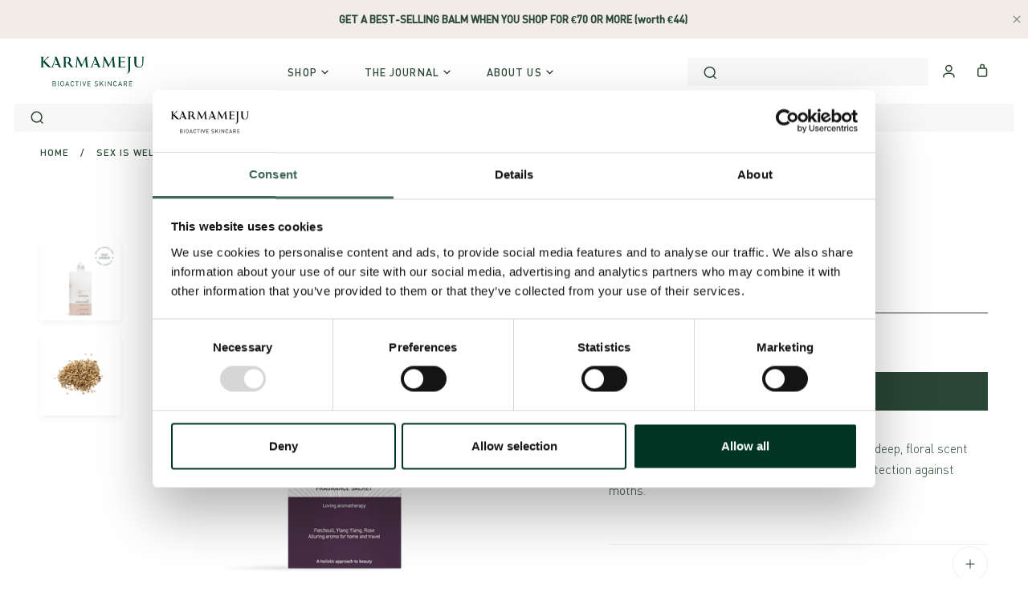

--- FILE ---
content_type: text/html; charset=utf-8
request_url: https://karmameju.com/no-no/collections/sex-is-wellness-too/products/hot-wardrobe-fragrance
body_size: 81172
content:
<!doctype html>

<html class="no-js" lang="no">
  <head>
    <meta charset="utf-8">
    <meta http-equiv="X-UA-Compatible" content="IE=edge,chrome=1">
    <meta
      name="viewport"
      content="width=device-width, initial-scale=1.0, height=device-height, minimum-scale=1.0, user-scalable=0"
    >
    <meta name="theme-color" content="">

    <title>
      Wardrobe Fragrance. Lovely scent for your clothing.
      
      
       &ndash; Karmameju Skincare
    </title>

    

    <!-- /snippets/hreflang.liquid --><!-- end of hreflang -->

    <script
  src="https://code.jquery.com/jquery-3.6.1.min.js"
  integrity="sha256-o88AwQnZB+VDvE9tvIXrMQaPlFFSUTR+nldQm1LuPXQ="
  crossorigin="anonymous"
></script>
<script
  src="https://polyfill-fastly.net/v2/polyfill.min.js?features=fetch,Element.prototype.closest,Element.prototype.remove,Element.prototype.classList,Array.prototype.includes,Array.prototype.fill,Object.assign,CustomEvent,IntersectionObserver,IntersectionObserverEntry"
></script>

<link
  rel="stylesheet"
  href="https://cdnjs.cloudflare.com/ajax/libs/slick-carousel/1.9.0/slick.min.css"
>

<link
  rel="stylesheet"
  href="https://cdnjs.cloudflare.com/ajax/libs/slick-carousel/1.9.0/slick-theme.min.css"
>





<script src="https://a.klaviyo.com/media/js/onsite/onsite.js"></script>

<meta name="description" content="Our seductive, floral HOT wardrobe fragrance delivers an exquisite floral aroma throughout storage and wardrobe space. Natural wardrobe fragrance from Karmameju"><link rel="canonical" href="https://karmameju.com/no-no/products/hot-wardrobe-fragrance"><link rel="shortcut icon" href="//karmameju.com/cdn/shop/files/K_Green_favicon.png?crop=center&height=32&v=1715848417&width=32" type="image/png"><meta property="og:type" content="product">
  <meta property="og:title" content="HOT fragrance sachet"><meta property="og:image" content="http://karmameju.com/cdn/shop/files/HOT_fragence_sachet_5494dbd2-1d28-4a5e-9f31-43f499c4b9a0_grande.png?v=1719832749">
    <meta property="og:image:secure_url" content="https://karmameju.com/cdn/shop/files/HOT_fragence_sachet_5494dbd2-1d28-4a5e-9f31-43f499c4b9a0_grande.png?v=1719832749"><meta property="og:image" content="http://karmameju.com/cdn/shop/files/HOT_fragence_sachet_grande.png?v=1719832743">
    <meta property="og:image:secure_url" content="https://karmameju.com/cdn/shop/files/HOT_fragence_sachet_grande.png?v=1719832743"><meta property="og:image" content="http://karmameju.com/cdn/shop/products/Karmameju_SWATCH_Hot_grande.png?v=1719832761">
    <meta property="og:image:secure_url" content="https://karmameju.com/cdn/shop/products/Karmameju_SWATCH_Hot_grande.png?v=1719832761"><meta property="og:price:amount" content="16,00">
  <meta property="og:price:currency" content="EUR"><meta property="og:description" content="Our seductive, floral HOT wardrobe fragrance delivers an exquisite floral aroma throughout storage and wardrobe space. Natural wardrobe fragrance from Karmameju"><meta property="og:url" content="https://karmameju.com/no-no/products/hot-wardrobe-fragrance">
<meta property="og:site_name" content="Karmameju Skincare"><meta name="twitter:card" content="summary"><meta name="twitter:title" content="HOT fragrance sachet">
  <meta name="twitter:description" content="Our seductive, floral HOT fragrance sachet delivers an exquisite floral aroma throughout storage and wardrobe space. Patchouli, Rose Geranium and Ylang Ylang blend beautifully with Cinnamon, Clove and Frankincense, creating a vibrant scent that will elate and delight the senses while it helps provide protection against moths.
Hang or place HOT sachet among your clothes in cupboards and drawers, bring it in your suitcase, in the car or on the boat. Hang it in the attic, the workspace or basement or use it to disperse a lovely aroma in the bathroom.
Karmameju’s HOT and WOOD wardrobe fragrances are made with the mineral Vermiculite - a perfect carrier that slowly and naturally releases the fragrance.">
  <meta name="twitter:image" content="https://karmameju.com/cdn/shop/files/HOT_fragence_sachet_5494dbd2-1d28-4a5e-9f31-43f499c4b9a0_600x600_crop_center.png?v=1719832749">

    <script>window.performance && window.performance.mark && window.performance.mark('shopify.content_for_header.start');</script><meta name="facebook-domain-verification" content="ro2qyxlpfyjyoyiq4gsphxhf0y8kqv">
<meta name="facebook-domain-verification" content="hsnk48lrxfyl1l2p3b1euy34z34cfi">
<meta name="google-site-verification" content="ot2yxU9GKbT5jDs8331cXcC2X9c6NPIJVHY3_VFjPBk">
<meta id="shopify-digital-wallet" name="shopify-digital-wallet" content="/2038431857/digital_wallets/dialog">
<meta name="shopify-checkout-api-token" content="ffce05ad53db314e25347d59e8cdacf7">
<meta id="in-context-paypal-metadata" data-shop-id="2038431857" data-venmo-supported="false" data-environment="production" data-locale="en_US" data-paypal-v4="true" data-currency="EUR">
<link rel="alternate" hreflang="x-default" href="https://karmameju.com/products/hot-wardrobe-fragrance">
<link rel="alternate" hreflang="en" href="https://karmameju.com/products/hot-wardrobe-fragrance">
<link rel="alternate" hreflang="en-SE" href="https://karmameju.com/en-se/products/hot-wardrobe-fragrance">
<link rel="alternate" hreflang="no-NO" href="https://karmameju.com/no-no/products/hot-wardrobe-fragrance">
<link rel="alternate" hreflang="en-NO" href="https://karmameju.com/en-no/products/hot-wardrobe-fragrance">
<link rel="alternate" hreflang="en-NL" href="https://karmameju.com/en-nl/products/hot-wardrobe-fragrance">
<link rel="alternate" hreflang="de-NL" href="https://karmameju.com/de-nl/products/hot-duftsaeckchen">
<link rel="alternate" hreflang="en-FR" href="https://karmameju.com/en-fr/products/hot-wardrobe-fragrance">
<link rel="alternate" hreflang="en-FI" href="https://karmameju.com/en-fi/products/hot-wardrobe-fragrance">
<link rel="alternate" hreflang="en-BE" href="https://karmameju.com/en-be/products/hot-wardrobe-fragrance">
<link rel="alternate" hreflang="fr-BE" href="https://karmameju.com/fr-be/products/hot-wardrobe-fragrance">
<link rel="alternate" hreflang="de-AT" href="https://karmameju.com/de-at/products/hot-duftsaeckchen">
<link rel="alternate" hreflang="en-AT" href="https://karmameju.com/en-at/products/hot-wardrobe-fragrance">
<link rel="alternate" hreflang="en-LU" href="https://karmameju.com/en-lu/products/hot-wardrobe-fragrance">
<link rel="alternate" hreflang="fr-LU" href="https://karmameju.com/fr-lu/products/hot-wardrobe-fragrance">
<link rel="alternate" hreflang="de-DE" href="https://karmameju.de/products/hot-duftsaeckchen">
<link rel="alternate" hreflang="en-DE" href="https://karmameju.de/en/products/hot-wardrobe-fragrance">
<link rel="alternate" hreflang="en-PL" href="https://karmameju.com/en-pl/products/hot-wardrobe-fragrance">
<link rel="alternate" hreflang="de-CH" href="https://karmameju.com/de-ch/products/hot-duftsaeckchen">
<link rel="alternate" hreflang="en-CH" href="https://karmameju.com/en-ch/products/hot-wardrobe-fragrance">
<link rel="alternate" type="application/json+oembed" href="https://karmameju.com/no-no/products/hot-wardrobe-fragrance.oembed">
<script async="async" src="/checkouts/internal/preloads.js?locale=no-NO"></script>
<link rel="preconnect" href="https://shop.app" crossorigin="anonymous">
<script async="async" src="https://shop.app/checkouts/internal/preloads.js?locale=no-NO&shop_id=2038431857" crossorigin="anonymous"></script>
<script id="apple-pay-shop-capabilities" type="application/json">{"shopId":2038431857,"countryCode":"DK","currencyCode":"EUR","merchantCapabilities":["supports3DS"],"merchantId":"gid:\/\/shopify\/Shop\/2038431857","merchantName":"Karmameju Skincare","requiredBillingContactFields":["postalAddress","email","phone"],"requiredShippingContactFields":["postalAddress","email","phone"],"shippingType":"shipping","supportedNetworks":["visa","maestro","masterCard","amex"],"total":{"type":"pending","label":"Karmameju Skincare","amount":"1.00"},"shopifyPaymentsEnabled":true,"supportsSubscriptions":true}</script>
<script id="shopify-features" type="application/json">{"accessToken":"ffce05ad53db314e25347d59e8cdacf7","betas":["rich-media-storefront-analytics"],"domain":"karmameju.com","predictiveSearch":true,"shopId":2038431857,"locale":"en"}</script>
<script>var Shopify = Shopify || {};
Shopify.shop = "karmameju-com.myshopify.com";
Shopify.locale = "no";
Shopify.currency = {"active":"EUR","rate":"1.0"};
Shopify.country = "NO";
Shopify.theme = {"name":"Production","id":150456566093,"schema_name":"Karmameju","schema_version":"1.0.0","theme_store_id":null,"role":"main"};
Shopify.theme.handle = "null";
Shopify.theme.style = {"id":null,"handle":null};
Shopify.cdnHost = "karmameju.com/cdn";
Shopify.routes = Shopify.routes || {};
Shopify.routes.root = "/no-no/";</script>
<script type="module">!function(o){(o.Shopify=o.Shopify||{}).modules=!0}(window);</script>
<script>!function(o){function n(){var o=[];function n(){o.push(Array.prototype.slice.apply(arguments))}return n.q=o,n}var t=o.Shopify=o.Shopify||{};t.loadFeatures=n(),t.autoloadFeatures=n()}(window);</script>
<script>
  window.ShopifyPay = window.ShopifyPay || {};
  window.ShopifyPay.apiHost = "shop.app\/pay";
  window.ShopifyPay.redirectState = null;
</script>
<script id="shop-js-analytics" type="application/json">{"pageType":"product"}</script>
<script defer="defer" async type="module" src="//karmameju.com/cdn/shopifycloud/shop-js/modules/v2/client.init-shop-cart-sync_IZsNAliE.en.esm.js"></script>
<script defer="defer" async type="module" src="//karmameju.com/cdn/shopifycloud/shop-js/modules/v2/chunk.common_0OUaOowp.esm.js"></script>
<script type="module">
  await import("//karmameju.com/cdn/shopifycloud/shop-js/modules/v2/client.init-shop-cart-sync_IZsNAliE.en.esm.js");
await import("//karmameju.com/cdn/shopifycloud/shop-js/modules/v2/chunk.common_0OUaOowp.esm.js");

  window.Shopify.SignInWithShop?.initShopCartSync?.({"fedCMEnabled":true,"windoidEnabled":true});

</script>
<script>
  window.Shopify = window.Shopify || {};
  if (!window.Shopify.featureAssets) window.Shopify.featureAssets = {};
  window.Shopify.featureAssets['shop-js'] = {"shop-cart-sync":["modules/v2/client.shop-cart-sync_DLOhI_0X.en.esm.js","modules/v2/chunk.common_0OUaOowp.esm.js"],"init-fed-cm":["modules/v2/client.init-fed-cm_C6YtU0w6.en.esm.js","modules/v2/chunk.common_0OUaOowp.esm.js"],"shop-button":["modules/v2/client.shop-button_BCMx7GTG.en.esm.js","modules/v2/chunk.common_0OUaOowp.esm.js"],"shop-cash-offers":["modules/v2/client.shop-cash-offers_BT26qb5j.en.esm.js","modules/v2/chunk.common_0OUaOowp.esm.js","modules/v2/chunk.modal_CGo_dVj3.esm.js"],"init-windoid":["modules/v2/client.init-windoid_B9PkRMql.en.esm.js","modules/v2/chunk.common_0OUaOowp.esm.js"],"init-shop-email-lookup-coordinator":["modules/v2/client.init-shop-email-lookup-coordinator_DZkqjsbU.en.esm.js","modules/v2/chunk.common_0OUaOowp.esm.js"],"shop-toast-manager":["modules/v2/client.shop-toast-manager_Di2EnuM7.en.esm.js","modules/v2/chunk.common_0OUaOowp.esm.js"],"shop-login-button":["modules/v2/client.shop-login-button_BtqW_SIO.en.esm.js","modules/v2/chunk.common_0OUaOowp.esm.js","modules/v2/chunk.modal_CGo_dVj3.esm.js"],"avatar":["modules/v2/client.avatar_BTnouDA3.en.esm.js"],"pay-button":["modules/v2/client.pay-button_CWa-C9R1.en.esm.js","modules/v2/chunk.common_0OUaOowp.esm.js"],"init-shop-cart-sync":["modules/v2/client.init-shop-cart-sync_IZsNAliE.en.esm.js","modules/v2/chunk.common_0OUaOowp.esm.js"],"init-customer-accounts":["modules/v2/client.init-customer-accounts_DenGwJTU.en.esm.js","modules/v2/client.shop-login-button_BtqW_SIO.en.esm.js","modules/v2/chunk.common_0OUaOowp.esm.js","modules/v2/chunk.modal_CGo_dVj3.esm.js"],"init-shop-for-new-customer-accounts":["modules/v2/client.init-shop-for-new-customer-accounts_JdHXxpS9.en.esm.js","modules/v2/client.shop-login-button_BtqW_SIO.en.esm.js","modules/v2/chunk.common_0OUaOowp.esm.js","modules/v2/chunk.modal_CGo_dVj3.esm.js"],"init-customer-accounts-sign-up":["modules/v2/client.init-customer-accounts-sign-up_D6__K_p8.en.esm.js","modules/v2/client.shop-login-button_BtqW_SIO.en.esm.js","modules/v2/chunk.common_0OUaOowp.esm.js","modules/v2/chunk.modal_CGo_dVj3.esm.js"],"checkout-modal":["modules/v2/client.checkout-modal_C_ZQDY6s.en.esm.js","modules/v2/chunk.common_0OUaOowp.esm.js","modules/v2/chunk.modal_CGo_dVj3.esm.js"],"shop-follow-button":["modules/v2/client.shop-follow-button_XetIsj8l.en.esm.js","modules/v2/chunk.common_0OUaOowp.esm.js","modules/v2/chunk.modal_CGo_dVj3.esm.js"],"lead-capture":["modules/v2/client.lead-capture_DvA72MRN.en.esm.js","modules/v2/chunk.common_0OUaOowp.esm.js","modules/v2/chunk.modal_CGo_dVj3.esm.js"],"shop-login":["modules/v2/client.shop-login_ClXNxyh6.en.esm.js","modules/v2/chunk.common_0OUaOowp.esm.js","modules/v2/chunk.modal_CGo_dVj3.esm.js"],"payment-terms":["modules/v2/client.payment-terms_CNlwjfZz.en.esm.js","modules/v2/chunk.common_0OUaOowp.esm.js","modules/v2/chunk.modal_CGo_dVj3.esm.js"]};
</script>
<script>(function() {
  var isLoaded = false;
  function asyncLoad() {
    if (isLoaded) return;
    isLoaded = true;
    var urls = ["https:\/\/ufe.helixo.co\/scripts\/sdk.min.js?shop=karmameju-com.myshopify.com"];
    for (var i = 0; i < urls.length; i++) {
      var s = document.createElement('script');
      s.type = 'text/javascript';
      s.async = true;
      s.src = urls[i];
      var x = document.getElementsByTagName('script')[0];
      x.parentNode.insertBefore(s, x);
    }
  };
  if(window.attachEvent) {
    window.attachEvent('onload', asyncLoad);
  } else {
    window.addEventListener('load', asyncLoad, false);
  }
})();</script>
<script id="__st">var __st={"a":2038431857,"offset":3600,"reqid":"bc23e4e2-eed0-4055-8c72-255279969766-1768437530","pageurl":"karmameju.com\/no-no\/collections\/sex-is-wellness-too\/products\/hot-wardrobe-fragrance","u":"bc6c4baa9ab7","p":"product","rtyp":"product","rid":1521833672817};</script>
<script>window.ShopifyPaypalV4VisibilityTracking = true;</script>
<script id="captcha-bootstrap">!function(){'use strict';const t='contact',e='account',n='new_comment',o=[[t,t],['blogs',n],['comments',n],[t,'customer']],c=[[e,'customer_login'],[e,'guest_login'],[e,'recover_customer_password'],[e,'create_customer']],r=t=>t.map((([t,e])=>`form[action*='/${t}']:not([data-nocaptcha='true']) input[name='form_type'][value='${e}']`)).join(','),a=t=>()=>t?[...document.querySelectorAll(t)].map((t=>t.form)):[];function s(){const t=[...o],e=r(t);return a(e)}const i='password',u='form_key',d=['recaptcha-v3-token','g-recaptcha-response','h-captcha-response',i],f=()=>{try{return window.sessionStorage}catch{return}},m='__shopify_v',_=t=>t.elements[u];function p(t,e,n=!1){try{const o=window.sessionStorage,c=JSON.parse(o.getItem(e)),{data:r}=function(t){const{data:e,action:n}=t;return t[m]||n?{data:e,action:n}:{data:t,action:n}}(c);for(const[e,n]of Object.entries(r))t.elements[e]&&(t.elements[e].value=n);n&&o.removeItem(e)}catch(o){console.error('form repopulation failed',{error:o})}}const l='form_type',E='cptcha';function T(t){t.dataset[E]=!0}const w=window,h=w.document,L='Shopify',v='ce_forms',y='captcha';let A=!1;((t,e)=>{const n=(g='f06e6c50-85a8-45c8-87d0-21a2b65856fe',I='https://cdn.shopify.com/shopifycloud/storefront-forms-hcaptcha/ce_storefront_forms_captcha_hcaptcha.v1.5.2.iife.js',D={infoText:'Protected by hCaptcha',privacyText:'Privacy',termsText:'Terms'},(t,e,n)=>{const o=w[L][v],c=o.bindForm;if(c)return c(t,g,e,D).then(n);var r;o.q.push([[t,g,e,D],n]),r=I,A||(h.body.append(Object.assign(h.createElement('script'),{id:'captcha-provider',async:!0,src:r})),A=!0)});var g,I,D;w[L]=w[L]||{},w[L][v]=w[L][v]||{},w[L][v].q=[],w[L][y]=w[L][y]||{},w[L][y].protect=function(t,e){n(t,void 0,e),T(t)},Object.freeze(w[L][y]),function(t,e,n,w,h,L){const[v,y,A,g]=function(t,e,n){const i=e?o:[],u=t?c:[],d=[...i,...u],f=r(d),m=r(i),_=r(d.filter((([t,e])=>n.includes(e))));return[a(f),a(m),a(_),s()]}(w,h,L),I=t=>{const e=t.target;return e instanceof HTMLFormElement?e:e&&e.form},D=t=>v().includes(t);t.addEventListener('submit',(t=>{const e=I(t);if(!e)return;const n=D(e)&&!e.dataset.hcaptchaBound&&!e.dataset.recaptchaBound,o=_(e),c=g().includes(e)&&(!o||!o.value);(n||c)&&t.preventDefault(),c&&!n&&(function(t){try{if(!f())return;!function(t){const e=f();if(!e)return;const n=_(t);if(!n)return;const o=n.value;o&&e.removeItem(o)}(t);const e=Array.from(Array(32),(()=>Math.random().toString(36)[2])).join('');!function(t,e){_(t)||t.append(Object.assign(document.createElement('input'),{type:'hidden',name:u})),t.elements[u].value=e}(t,e),function(t,e){const n=f();if(!n)return;const o=[...t.querySelectorAll(`input[type='${i}']`)].map((({name:t})=>t)),c=[...d,...o],r={};for(const[a,s]of new FormData(t).entries())c.includes(a)||(r[a]=s);n.setItem(e,JSON.stringify({[m]:1,action:t.action,data:r}))}(t,e)}catch(e){console.error('failed to persist form',e)}}(e),e.submit())}));const S=(t,e)=>{t&&!t.dataset[E]&&(n(t,e.some((e=>e===t))),T(t))};for(const o of['focusin','change'])t.addEventListener(o,(t=>{const e=I(t);D(e)&&S(e,y())}));const B=e.get('form_key'),M=e.get(l),P=B&&M;t.addEventListener('DOMContentLoaded',(()=>{const t=y();if(P)for(const e of t)e.elements[l].value===M&&p(e,B);[...new Set([...A(),...v().filter((t=>'true'===t.dataset.shopifyCaptcha))])].forEach((e=>S(e,t)))}))}(h,new URLSearchParams(w.location.search),n,t,e,['guest_login'])})(!0,!0)}();</script>
<script integrity="sha256-4kQ18oKyAcykRKYeNunJcIwy7WH5gtpwJnB7kiuLZ1E=" data-source-attribution="shopify.loadfeatures" defer="defer" src="//karmameju.com/cdn/shopifycloud/storefront/assets/storefront/load_feature-a0a9edcb.js" crossorigin="anonymous"></script>
<script crossorigin="anonymous" defer="defer" src="//karmameju.com/cdn/shopifycloud/storefront/assets/shopify_pay/storefront-65b4c6d7.js?v=20250812"></script>
<script data-source-attribution="shopify.dynamic_checkout.dynamic.init">var Shopify=Shopify||{};Shopify.PaymentButton=Shopify.PaymentButton||{isStorefrontPortableWallets:!0,init:function(){window.Shopify.PaymentButton.init=function(){};var t=document.createElement("script");t.src="https://karmameju.com/cdn/shopifycloud/portable-wallets/latest/portable-wallets.en.js",t.type="module",document.head.appendChild(t)}};
</script>
<script data-source-attribution="shopify.dynamic_checkout.buyer_consent">
  function portableWalletsHideBuyerConsent(e){var t=document.getElementById("shopify-buyer-consent"),n=document.getElementById("shopify-subscription-policy-button");t&&n&&(t.classList.add("hidden"),t.setAttribute("aria-hidden","true"),n.removeEventListener("click",e))}function portableWalletsShowBuyerConsent(e){var t=document.getElementById("shopify-buyer-consent"),n=document.getElementById("shopify-subscription-policy-button");t&&n&&(t.classList.remove("hidden"),t.removeAttribute("aria-hidden"),n.addEventListener("click",e))}window.Shopify?.PaymentButton&&(window.Shopify.PaymentButton.hideBuyerConsent=portableWalletsHideBuyerConsent,window.Shopify.PaymentButton.showBuyerConsent=portableWalletsShowBuyerConsent);
</script>
<script data-source-attribution="shopify.dynamic_checkout.cart.bootstrap">document.addEventListener("DOMContentLoaded",(function(){function t(){return document.querySelector("shopify-accelerated-checkout-cart, shopify-accelerated-checkout")}if(t())Shopify.PaymentButton.init();else{new MutationObserver((function(e,n){t()&&(Shopify.PaymentButton.init(),n.disconnect())})).observe(document.body,{childList:!0,subtree:!0})}}));
</script>
<link id="shopify-accelerated-checkout-styles" rel="stylesheet" media="screen" href="https://karmameju.com/cdn/shopifycloud/portable-wallets/latest/accelerated-checkout-backwards-compat.css" crossorigin="anonymous">
<style id="shopify-accelerated-checkout-cart">
        #shopify-buyer-consent {
  margin-top: 1em;
  display: inline-block;
  width: 100%;
}

#shopify-buyer-consent.hidden {
  display: none;
}

#shopify-subscription-policy-button {
  background: none;
  border: none;
  padding: 0;
  text-decoration: underline;
  font-size: inherit;
  cursor: pointer;
}

#shopify-subscription-policy-button::before {
  box-shadow: none;
}

      </style>

<script>window.performance && window.performance.mark && window.performance.mark('shopify.content_for_header.end');</script>

<script>window.BOLD = window.BOLD || {};
    window.BOLD.common = window.BOLD.common || {};
    window.BOLD.common.Shopify = window.BOLD.common.Shopify || {};
    window.BOLD.common.Shopify.shop = {
      domain: 'karmameju.com',
      permanent_domain: 'karmameju-com.myshopify.com',
      url: 'https://karmameju.com',
      secure_url: 'https://karmameju.com/en-no',
      money_format: "€{{amount_with_comma_separator}}",
      currency: "EUR"
    };
    window.BOLD.common.Shopify.customer = {
      id: null,
      tags: null,
    };
    window.BOLD.common.Shopify.cart = {"note":null,"attributes":{},"original_total_price":0,"total_price":0,"total_discount":0,"total_weight":0.0,"item_count":0,"items":[],"requires_shipping":false,"currency":"EUR","items_subtotal_price":0,"cart_level_discount_applications":[],"checkout_charge_amount":0};
    window.BOLD.common.template = 'product';window.BOLD.common.Shopify.formatMoney = function(money, format) {
        function n(t, e) {
            return "undefined" == typeof t ? e : t
        }
        function r(t, e, r, i) {
            if (e = n(e, 2),
                r = n(r, ","),
                i = n(i, "."),
            isNaN(t) || null == t)
                return 0;
            t = (t / 100).toFixed(e);
            var o = t.split(".")
                , a = o[0].replace(/(\d)(?=(\d\d\d)+(?!\d))/g, "$1" + r)
                , s = o[1] ? i + o[1] : "";
            return a + s
        }
        "string" == typeof money && (money = money.replace(".", ""));
        var i = ""
            , o = /\{\{\s*(\w+)\s*\}\}/
            , a = format || window.BOLD.common.Shopify.shop.money_format || window.Shopify.money_format || "$ {{ amount }}";
        switch (a.match(o)[1]) {
            case "amount":
                i = r(money, 2, ",", ".");
                break;
            case "amount_no_decimals":
                i = r(money, 0, ",", ".");
                break;
            case "amount_with_comma_separator":
                i = r(money, 2, ".", ",");
                break;
            case "amount_no_decimals_with_comma_separator":
                i = r(money, 0, ".", ",");
                break;
            case "amount_with_space_separator":
                i = r(money, 2, " ", ",");
                break;
            case "amount_no_decimals_with_space_separator":
                i = r(money, 0, " ", ",");
                break;
            case "amount_with_apostrophe_separator":
                i = r(money, 2, "'", ".");
                break;
        }
        return a.replace(o, i);
    };
    window.BOLD.common.Shopify.saveProduct = function (handle, product) {
      if (typeof handle === 'string' && typeof window.BOLD.common.Shopify.products[handle] === 'undefined') {
        if (typeof product === 'number') {
          window.BOLD.common.Shopify.handles[product] = handle;
          product = { id: product };
        }
        window.BOLD.common.Shopify.products[handle] = product;
      }
    };
    window.BOLD.common.Shopify.saveVariant = function (variant_id, variant) {
      if (typeof variant_id === 'number' && typeof window.BOLD.common.Shopify.variants[variant_id] === 'undefined') {
        window.BOLD.common.Shopify.variants[variant_id] = variant;
      }
    };window.BOLD.common.Shopify.products = window.BOLD.common.Shopify.products || {};
    window.BOLD.common.Shopify.variants = window.BOLD.common.Shopify.variants || {};
    window.BOLD.common.Shopify.handles = window.BOLD.common.Shopify.handles || {};window.BOLD.common.Shopify.saveProduct("hot-wardrobe-fragrance", 1521833672817);window.BOLD.common.Shopify.saveVariant(13592693047409, { product_id: 1521833672817, product_handle: "hot-wardrobe-fragrance", price: 1600, group_id: '', csp_metafield: {}});window.BOLD.apps_installed = {"Product Upsell":3} || {};window.BOLD.common.Shopify.saveProduct("hero-ph-solution-02-400-ml", 6594900033649);window.BOLD.common.Shopify.saveVariant(39399548944497, { product_id: 6594900033649, product_handle: "hero-ph-solution-02-400-ml", price: 4700, group_id: '', csp_metafield: {}});window.BOLD.common.Shopify.saveProduct("recharge-ionic-brush", 1521835049073);window.BOLD.common.Shopify.saveVariant(13592707924081, { product_id: 1521835049073, product_handle: "recharge-ionic-brush", price: 6700, group_id: '', csp_metafield: {}});window.BOLD.common.Shopify.saveProduct("hope-body-oil-01", 1521837604977);window.BOLD.common.Shopify.saveVariant(13592725192817, { product_id: 1521837604977, product_handle: "hope-body-oil-01", price: 5900, group_id: '', csp_metafield: {}});window.BOLD.common.Shopify.saveProduct("foxy-salt-scrub-01", 1521837047921);window.BOLD.common.Shopify.saveVariant(13592719589489, { product_id: 1521837047921, product_handle: "foxy-salt-scrub-01", price: 4000, group_id: '', csp_metafield: {}});window.BOLD.common.Shopify.saveProduct("hot-wardrobe-fragrance", 1521833672817);window.BOLD.common.Shopify.saveVariant(13592693047409, { product_id: 1521833672817, product_handle: "hot-wardrobe-fragrance", price: 1600, group_id: '', csp_metafield: {}});window.BOLD.common.Shopify.metafields = window.BOLD.common.Shopify.metafields || {};window.BOLD.common.Shopify.metafields["bold_rp"] = {};window.BOLD.common.Shopify.metafields["bold_csp_defaults"] = {};window.BOLD.common.cacheParams = window.BOLD.common.cacheParams || {};
</script>

<link href="//karmameju.com/cdn/shop/t/21/assets/bold-upsell.css?v=60106168837296338401695379586" rel="stylesheet" type="text/css" media="all" />
<link href="//karmameju.com/cdn/shop/t/21/assets/bold-upsell-custom.css?14992" rel="stylesheet" type="text/css" media="all" />
<script>
</script><style>
  :root {
    --color-background: #ffffff;
    --color-heading: #294634;
    --color-text: #294634;
    --button-background: #294634;
    --button-text-color: #ffffff;
  }
</style>


    <style data-shopify>
  @font-face {
      font-family: 'DIN';
      src: url('//karmameju.com/cdn/shop/t/21/assets/DIN-Medium.eot?v=66342738522361993291687787842');
      src: url('//karmameju.com/cdn/shop/t/21/assets/DIN-Medium.eot?v=66342738522361993291687787842#iefix') format('embedded-opentype'),
          url('//karmameju.com/cdn/shop/t/21/assets/DIN-Medium.woff2?v=55900302077370437961687787842') format('woff2'),
          url('//karmameju.com/cdn/shop/t/21/assets/DIN-Medium.woff?v=8704011107144092291687787842') format('woff'),
          url('//karmameju.com/cdn/shop/t/21/assets/DIN-Medium.ttf?v=83198292914902134001687787843') format('truetype'),
          url('//karmameju.com/cdn/shop/t/21/assets/DIN-Medium.svg?v=124518124296526409151687787838#DIN-Medium') format('svg');
      font-weight: 500;
      font-style: normal;
  }

  @font-face {
      font-family: 'DIN';
      src: url('//karmameju.com/cdn/shop/t/21/assets/DIN-Regular.eot?v=110552709869547141701687787847');
      src: url('//karmameju.com/cdn/shop/t/21/assets/DIN-Regular.eot?v=110552709869547141701687787847#iefix') format('embedded-opentype'),
          url('//karmameju.com/cdn/shop/t/21/assets/DIN-Regular.woff2?v=7756208758294807821687787845') format('woff2'),
          url('//karmameju.com/cdn/shop/t/21/assets/DIN-Regular.woff?v=73107190321136584051687787842') format('woff'),
          url('//karmameju.com/cdn/shop/t/21/assets/DIN-Regular.ttf?v=105963090235196508541687787844') format('truetype'),
          url('//karmameju.com/cdn/shop/t/21/assets/DIN-Regular.svg?v=157964548061352240571687787838#DIN-Regular') format('svg');
      font-weight: normal;
      font-style: normal;
  }

  @font-face {
      font-family: 'DIN';
      src: url('//karmameju.com/cdn/shop/t/21/assets/DIN-Light.eot?v=119526526413385474061687787847');
      src: url('//karmameju.com/cdn/shop/t/21/assets/DIN-Light.eot?v=119526526413385474061687787847#iefix') format('embedded-opentype'),
          url('//karmameju.com/cdn/shop/t/21/assets/DIN-Light.woff2?v=46527191417317223931687787842') format('woff2'),
          url('//karmameju.com/cdn/shop/t/21/assets/DIN-Light.woff?v=28070319789637152281687787843') format('woff'),
          url('//karmameju.com/cdn/shop/t/21/assets/DIN-Light.ttf?v=54351183822343875251687787841') format('truetype'),
          url('//karmameju.com/cdn/shop/t/21/assets/DIN-Light.svg?v=10336637612619806221687787843#DIN-Light') format('svg');
      font-weight: 300;
      font-style: normal;
  }

  @font-face {
    font-family: 'din-2014';
    src: url('//karmameju.com/cdn/shop/t/21/assets/DIN-2014-Italic.woff2?v=13810006718013101411737536648') format('woff2'),
      url('//karmameju.com/cdn/shop/t/21/assets/DIN-2014-Italic.ttf?v=124754554471528165271737536647') format('truetype');
    font-display: auto;
    font-style: italic;
    font-weight: 400;
    font-stretch: normal;
  }

  @font-face {
    font-family: 'din-2014';
    src: url('//karmameju.com/cdn/shop/t/21/assets/DIN-2014-Regular.woff2?v=158440410217781903361737536650') format('woff2'),
      url('//karmameju.com/cdn/shop/t/21/assets/DIN-2014-Regular.ttf?v=20833108786351263631737536649') format('truetype');
    font-display: auto;
    font-style: normal;
    font-weight: 400;
    font-stretch: normal;
  }

  @font-face {
    font-family: 'din-2014';
    src: url('//karmameju.com/cdn/shop/t/21/assets/DIN-2014-Bold-Italic.woff2?v=164341024146701165211737536645') format('woff2'),
      url('//karmameju.com/cdn/shop/t/21/assets/DIN-2014-Bold-Italic.ttf?v=29684424726877714141737536644') format('truetype');
    font-display: auto;
    font-style: italic;
    font-weight: 700;
    font-stretch: normal;
  }

  @font-face {
    font-family: 'din-2014';
    src: url('//karmameju.com/cdn/shop/t/21/assets/DIN-2014-Bold.woff2?v=137841792534639535621737536646') format('woff2'),
      url('//karmameju.com/cdn/shop/t/21/assets/DIN-2014-Bold.ttf?v=97850033195190109581737536645') format('truetype');
    font-display: auto;
    font-style: normal;
    font-weight: 700;
    font-stretch: normal;
  }

  @font-face {
    font-family: 'minion-3';
    src: url('//karmameju.com/cdn/shop/t/21/assets/Minion-3-Italic.woff2?v=64109257166287560441737536657') format('woff2'),
      url('//karmameju.com/cdn/shop/t/21/assets/Minion-3-Italic.ttf?v=51495751365749739551737536655') format('truetype');
    font-display: auto;
    font-style: italic;
    font-weight: 400;
    font-stretch: normal;
  }

  @font-face {
    font-family: 'minion-3';
    src: url('//karmameju.com/cdn/shop/t/21/assets/Minion-3-Regular.woff2?v=56864321672518195171737536659') format('woff2'),
      url('//karmameju.com/cdn/shop/t/21/assets/Minion-3-Regular.ttf?v=95721331396400846691737536658') format('truetype');
    font-display: auto;
    font-style: normal;
    font-weight: 400;
    font-stretch: normal;
  }

  @font-face {
    font-family: 'minion-3';
    src: url('//karmameju.com/cdn/shop/t/21/assets/Minion-3-Bold.woff2?v=136783387173380070651737536654') format('woff2'),
      url('//karmameju.com/cdn/shop/t/21/assets/Minion-3-Bold.ttf?v=80720192930570598831737536653') format('truetype');
    font-display: auto;
    font-style: normal;
    font-weight: 700;
    font-stretch: normal;
  }

  @font-face {
    font-family: 'minion-3';
    src: url('//karmameju.com/cdn/shop/t/21/assets/Minion-3-Bold-Italic.woff2?v=119714796560898754841737536652') format('woff2'),
      url('//karmameju.com/cdn/shop/t/21/assets/Minion-3-Bold-Italic.ttf?v=182939805902422037221737536651') format('truetype');
    font-display: auto;
    font-style: italic;
    font-weight: 700;
    font-stretch: normal;
  }
</style>

    <link href="//karmameju.com/cdn/shop/t/21/assets/theme.scss.css?v=97082404205239589261761118067" rel="stylesheet" type="text/css" media="all" />
    <link href="//karmameju.com/cdn/shop/t/21/assets/style.css?v=106787608218250665281761118057" rel="stylesheet" type="text/css" media="all" />
    <link href="//karmameju.com/cdn/shop/t/21/assets/parcel_style.css?v=294642117302575721761208186" rel="stylesheet" type="text/css" media="all" />

    <script>
  // This allows to expose several variables to the global scope, to be used in scripts
  window.theme = {
    template: "product",
    shopCurrency: "EUR",
    moneyFormat: "€{{amount_with_comma_separator}}",
    moneyWithCurrencyFormat: "€{{amount_with_comma_separator}} EUR",
    currencyConversionEnabled: false,
    currencyConversionMoneyFormat: "money_format",
    currencyConversionRoundAmounts: true,
    searchMode: "product,article",
    showPageTransition: false,
    showElementStaggering: true,
    showImageZooming: true,
    customerLoggedIn: null,
    customerEmail: null,
    icons: {
      copy: "\u003csvg class=\"Icon Icon--copy-2\" viewBox=\"0 0 18 20\" fill=\"none\" xmlns=\"http:\/\/www.w3.org\/2000\/svg\"\u003e\n      \u003cpath d=\"M15.1339 5.39746H7.33548C7.08952 5.3981 6.8461 5.44722 6.61915 5.54202C6.39219 5.63682 6.18615 5.77544 6.01282 5.94994C5.83948 6.12444 5.70226 6.33141 5.60899 6.559C5.51572 6.78659 5.46823 7.03033 5.46925 7.27629V17.0563C5.46925 18.0936 6.30494 18.9351 7.33548 18.9351H15.1339C15.3798 18.9345 15.6233 18.8854 15.8502 18.7906C16.0772 18.6958 16.2832 18.5571 16.4565 18.3826C16.6299 18.2081 16.7671 18.0012 16.8604 17.7736C16.9536 17.546 17.0011 17.3022 17.0001 17.0563V7.27629C17.0001 6.23896 16.1644 5.39746 15.1339 5.39746Z\" stroke=\"currentColor\" stroke-width=\"1.2\" stroke-linecap=\"round\" stroke-linejoin=\"round\" fill=\"none\"\/\u003e\n      \u003cpath d=\"M12.5309 5.39751V2.87883C12.5309 2.38052 12.3341 1.90257 11.9841 1.55066C11.8113 1.37644 11.6058 1.2381 11.3793 1.14359C11.1529 1.04909 10.91 1.00029 10.6646 1H2.86623C2.3718 1 1.89676 1.19777 1.54775 1.55066C1.1975 1.90405 1.00069 2.38127 1 2.87883V12.6588C1 13.1571 1.1968 13.6351 1.54678 13.987C1.89676 14.3389 2.37083 14.5377 2.86623 14.5377H5.46925\" stroke=\"currentColor\" stroke-width=\"1.2\" stroke-linecap=\"round\" stroke-linejoin=\"round\" fill=\"none\"\/\u003e\n    \u003c\/svg\u003e",
      checkmark: "\u003csvg\n      class=\"Icon Icon--checkmark\"\n      xmlns=\"http:\/\/www.w3.org\/2000\/svg\"\n      viewBox=\"0 0 18.452 12.787\"\n    \u003e\n      \u003cpath id=\"flueben_bio_green\" d=\"M1,6.219l5.858,5.858L18.041,1\" transform=\"translate(-0.293 -0.29)\" fill=\"none\" stroke=\"currentColor\" stroke-linejoin=\"round\" stroke-width=\"2\"\/\u003e\n    \u003c\/svg\u003e"
    },
    klaviyo_public_api_key: "R3eWJB"
  };

  window.languages = {
    cartAddNote: "",
    cartEditNote: "",
    productImageLoadingError: "",
    productFormAddToCart: "",
    productFormUnavailable: "",
    productFormSoldOut: "",
    shippingEstimatorOneResult: "",
    shippingEstimatorMoreResults: "",
    shippingEstimatorNoResults: "",
    customerLoginCancel: "",
    customerLoginSubmit: "",
    cart_terms_confirmation: "",
    welcome_gift_redeemed: "",
    error_message_klaviyo: "Remember to enter your email and check if it contains \u0026quot;@\u0026quot;.",
    welcome_gift_not_redeemed: "Du har endnu ikke indløst din velkomstgave",
    birthday_gift_not_redeemed: "",
    kk_gift_not_redeemed: "Du har en klub gave tilgode, brug kode: ",
    referral_discount_not_redeemed: "",
    show_orders_overview: "Show orders",
    code_copied_to_clipboard: "Kopieret"
  };

  window.lazySizesConfig = {
    loadHidden: false,
    hFac: 0.5,
    expFactor: 2,
    ricTimeout: 150,
    lazyClass: 'Image--lazyLoad',
    loadingClass: 'Image--lazyLoading',
    loadedClass: 'Image--lazyLoaded'
  };

  window.routes = {
    predictive_search_url: '/no-no/search/suggest',
    account_register_url: 'https://shopify.com/2038431857/account?locale=no'
  };
</script>


    <script>
      document.documentElement.className = document.documentElement.className.replace('no-js', 'js');
      document.documentElement.style.setProperty('--window-height', window.innerHeight + 'px');

      // We do a quick detection of some features (we could use Modernizr but for so little...)
      (function () {
        document.documentElement.className +=
          window.CSS && window.CSS.supports('(position: sticky) or (position: -webkit-sticky)')
            ? ' supports-sticky'
            : ' no-supports-sticky';
        document.documentElement.className += window.matchMedia('(-moz-touch-enabled: 1), (hover: none)').matches
          ? ' no-supports-hover'
          : ' supports-hover';
      })();

      window.onpageshow = function (event) {
        if (event.persisted) {
          window.location.reload();
        }
      };
    </script>

    <script src="//karmameju.com/cdn/shop/t/21/assets/lazysizes.min.js?v=174358363404432586981687787839" async></script>

    


    

    <script src="//karmameju.com/cdn/shop/t/21/assets/libs.min.js?v=88466822118989791001687787845" defer></script>
    <script src="//karmameju.com/cdn/shop/t/21/assets/theme.js?v=37238609173027621511761118058" defer></script>
    <script src="//karmameju.com/cdn/shop/t/21/assets/custom.js?v=67749622768582172581731315714" defer></script>
    <script src="//karmameju.com/cdn/shop/t/21/assets/app.js?v=142494571874712482781687787846" defer></script>

    <!-- Google Tag Manager -->
    <script>
      (function (w, d, s, l, i) {
        w[l] = w[l] || [];
        w[l].push({ 'gtm.start': new Date().getTime(), event: 'gtm.js' });
        var f = d.getElementsByTagName(s)[0],
          j = d.createElement(s),
          dl = l != 'dataLayer' ? '&l=' + l : '';
        j.async = true;
        j.src = 'https://www.googletagmanager.com/gtm.js?id=' + i + dl;
        f.parentNode.insertBefore(j, f);
      })(window, document, 'script', 'dataLayer', 'GTM-MXXSS9P');
    </script>
    <!-- End Google Tag Manager -->

    
  <script type="application/ld+json">
  {
    "@context": "http://schema.org",
    "@type": "Product",
    "offers": {
      "@type": "Offer",
      "availability":"//schema.org/InStock",
      "price": "16,00",
      "priceCurrency": "EUR"
    },
    "brand": "LOVING aromatherapy",
    "name": "HOT fragrance sachet",
    "description": "Our seductive, floral HOT fragrance sachet delivers an exquisite floral aroma throughout storage and wardrobe space. Patchouli, Rose Geranium and Ylang Ylang blend beautifully with Cinnamon, Clove and Frankincense, creating a vibrant scent that will elate and delight the senses while it helps provide protection against moths.\nHang or place HOT sachet among your clothes in cupboards and drawers, bring it in your suitcase, in the car or on the boat. Hang it in the attic, the workspace or basement or use it to disperse a lovely aroma in the bathroom.\nKarmameju’s HOT and WOOD wardrobe fragrances are made with the mineral Vermiculite - a perfect carrier that slowly and naturally releases the fragrance.",
    "category": "Living",
    "url": "https://karmameju.com/no-no/products/hot-wardrobe-fragrance",
    "image": {
      "@type": "ImageObject",
      "url": "https://karmameju.com/cdn/shop/files/HOT_fragence_sachet_5494dbd2-1d28-4a5e-9f31-43f499c4b9a0_1024x1024.png?v=1719832749",
      "image": "https://karmameju.com/cdn/shop/files/HOT_fragence_sachet_5494dbd2-1d28-4a5e-9f31-43f499c4b9a0_1024x1024.png?v=1719832749",
      "name": "HOT fragrance sachet",
      "width": 1024,
      "height": 1024
    }
  }
  </script>

    

  <script type="text/javascript">if(typeof window.hulkappsWishlist === 'undefined') {
        window.hulkappsWishlist = {};
        }
        window.hulkappsWishlist.baseURL = '/apps/advanced-wishlist/api';
        window.hulkappsWishlist.hasAppBlockSupport = '1';
        </script>
<!-- BEGIN app block: shopify://apps/judge-me-reviews/blocks/judgeme_core/61ccd3b1-a9f2-4160-9fe9-4fec8413e5d8 --><!-- Start of Judge.me Core -->






<link rel="dns-prefetch" href="https://cdnwidget.judge.me">
<link rel="dns-prefetch" href="https://cdn.judge.me">
<link rel="dns-prefetch" href="https://cdn1.judge.me">
<link rel="dns-prefetch" href="https://api.judge.me">

<script data-cfasync='false' class='jdgm-settings-script'>window.jdgmSettings={"pagination":5,"disable_web_reviews":false,"badge_no_review_text":"Ingen anmeldelser","badge_n_reviews_text":"{{ n }} anmeldelse/anmeldelser","badge_star_color":"#294634","hide_badge_preview_if_no_reviews":true,"badge_hide_text":false,"enforce_center_preview_badge":false,"widget_title":"Kundeanmeldelser","widget_open_form_text":"Skriv en anmeldelse","widget_close_form_text":"Avbryt anmeldelse","widget_refresh_page_text":"Oppdater siden","widget_summary_text":"Basert på {{ number_of_reviews }} anmeldelse/anmeldelser","widget_no_review_text":"Vær den første til å skrive en anmeldelse","widget_name_field_text":"Visningsnavn","widget_verified_name_field_text":"Verifisert Navn (offentlig)","widget_name_placeholder_text":"Visningsnavn","widget_required_field_error_text":"Dette feltet er påkrevd.","widget_email_field_text":"E-postadresse","widget_verified_email_field_text":"Verifisert E-post (privat, kan ikke redigeres)","widget_email_placeholder_text":"Din e-postadresse","widget_email_field_error_text":"Vennligst skriv inn en gyldig e-postadresse.","widget_rating_field_text":"Vurdering","widget_review_title_field_text":"Anmeldelsestitel","widget_review_title_placeholder_text":"Gi anmeldelsen din en tittel","widget_review_body_field_text":"Anmeldelsesinnhold","widget_review_body_placeholder_text":"Begynn å skrive her...","widget_pictures_field_text":"Bilde/Video (valgfritt)","widget_submit_review_text":"Send inn anmeldelse","widget_submit_verified_review_text":"Send inn Verifisert Anmeldelse","widget_submit_success_msg_with_auto_publish":"Takk! Vennligst oppdater siden om noen øyeblikk for å se anmeldelsen din. Du kan fjerne eller redigere anmeldelsen din ved å logge inn på \u003ca href='https://judge.me/login' target='_blank' rel='nofollow noopener'\u003eJudge.me\u003c/a\u003e","widget_submit_success_msg_no_auto_publish":"Takk! Anmeldelsen din vil bli publisert så snart den er godkjent av butikkadministratoren. Du kan fjerne eller redigere anmeldelsen din ved å logge inn på \u003ca href='https://judge.me/login' target='_blank' rel='nofollow noopener'\u003eJudge.me\u003c/a\u003e","widget_show_default_reviews_out_of_total_text":"Viser {{ n_reviews_shown }} av {{ n_reviews }} anmeldelser.","widget_show_all_link_text":"Vis alle","widget_show_less_link_text":"Vis mindre","widget_author_said_text":"{{ reviewer_name }} sa:","widget_days_text":"{{ n }} dager siden","widget_weeks_text":"{{ n }} uke/uker siden","widget_months_text":"{{ n }} måned/måneder siden","widget_years_text":"{{ n }} år siden","widget_yesterday_text":"I går","widget_today_text":"I dag","widget_replied_text":"\u003e\u003e {{ shop_name }} svarte:","widget_read_more_text":"Les mer","widget_reviewer_name_as_initial":"","widget_rating_filter_color":"","widget_rating_filter_see_all_text":"Se alle anmeldelser","widget_sorting_most_recent_text":"Nyeste","widget_sorting_highest_rating_text":"Høyeste vurdering","widget_sorting_lowest_rating_text":"Laveste vurdering","widget_sorting_with_pictures_text":"Kun bilder","widget_sorting_most_helpful_text":"Mest nyttig","widget_open_question_form_text":"Still et spørsmål","widget_reviews_subtab_text":"Anmeldelser","widget_questions_subtab_text":"Spørsmål","widget_question_label_text":"Spørsmål","widget_answer_label_text":"Svar","widget_question_placeholder_text":"Skriv spørsmålet ditt her","widget_submit_question_text":"Send inn spørsmål","widget_question_submit_success_text":"Takk for spørsmålet ditt! Vi vil varsle deg når det blir besvart.","widget_star_color":"#294634","verified_badge_text":"Verifisert","verified_badge_bg_color":"","verified_badge_text_color":"","verified_badge_placement":"left-of-reviewer-name","widget_review_max_height":"","widget_hide_border":false,"widget_social_share":false,"widget_thumb":false,"widget_review_location_show":false,"widget_location_format":"country_iso_code","all_reviews_include_out_of_store_products":true,"all_reviews_out_of_store_text":"(utenfor butikken)","all_reviews_pagination":100,"all_reviews_product_name_prefix_text":"om","enable_review_pictures":true,"enable_question_anwser":false,"widget_theme":"","review_date_format":"dd/mm/yyyy","default_sort_method":"most-recent","widget_product_reviews_subtab_text":"Produktanmeldelser","widget_shop_reviews_subtab_text":"Butikkanmeldelser","widget_other_products_reviews_text":"Anmeldelser for andre produkter","widget_store_reviews_subtab_text":"Butikkanmeldelser","widget_no_store_reviews_text":"Denne butikken har enda ikke fått noen anmeldelser","widget_web_restriction_product_reviews_text":"Dette produktet har enda ikke fått noen anmeldelser","widget_no_items_text":"Ingen elementer funnet","widget_show_more_text":"Vis mer","widget_write_a_store_review_text":"Skriv en butikkanmeldelse","widget_other_languages_heading":"Anmeldelser på andre språk","widget_translate_review_text":"Oversett anmeldelse til {{ language }}","widget_translating_review_text":"Oversetter...","widget_show_original_translation_text":"Vis original ({{ language }})","widget_translate_review_failed_text":"Anmeldelsen kunne ikke oversettes.","widget_translate_review_retry_text":"Prøv igjen","widget_translate_review_try_again_later_text":"Prøv igjen senere","show_product_url_for_grouped_product":false,"widget_sorting_pictures_first_text":"Bilder først","show_pictures_on_all_rev_page_mobile":false,"show_pictures_on_all_rev_page_desktop":false,"floating_tab_hide_mobile_install_preference":false,"floating_tab_button_name":"★ Anmeldelser","floating_tab_title":"La kundene snakke for oss","floating_tab_button_color":"","floating_tab_button_background_color":"","floating_tab_url":"","floating_tab_url_enabled":false,"floating_tab_tab_style":"text","all_reviews_text_badge_text":"Kunder gir oss {{ shop.metafields.judgeme.all_reviews_rating | round: 1 }}/5 basert på {{ shop.metafields.judgeme.all_reviews_count }} anmeldelser.","all_reviews_text_badge_text_branded_style":"{{ shop.metafields.judgeme.all_reviews_rating | round: 1 }} av 5 stjerner basert på {{ shop.metafields.judgeme.all_reviews_count }} anmeldelser","is_all_reviews_text_badge_a_link":false,"show_stars_for_all_reviews_text_badge":false,"all_reviews_text_badge_url":"","all_reviews_text_style":"branded","all_reviews_text_color_style":"judgeme_brand_color","all_reviews_text_color":"#108474","all_reviews_text_show_jm_brand":true,"featured_carousel_show_header":true,"featured_carousel_title":"La kundene snakke for oss","testimonials_carousel_title":"Kundene sier","videos_carousel_title":"Sande kundestriber","cards_carousel_title":"Kundene sier","featured_carousel_count_text":"fra {{ n }} anmeldelser","featured_carousel_add_link_to_all_reviews_page":false,"featured_carousel_url":"","featured_carousel_show_images":true,"featured_carousel_autoslide_interval":5,"featured_carousel_arrows_on_the_sides":false,"featured_carousel_height":250,"featured_carousel_width":80,"featured_carousel_image_size":0,"featured_carousel_image_height":250,"featured_carousel_arrow_color":"#eeeeee","verified_count_badge_style":"branded","verified_count_badge_orientation":"horizontal","verified_count_badge_color_style":"judgeme_brand_color","verified_count_badge_color":"#108474","is_verified_count_badge_a_link":false,"verified_count_badge_url":"","verified_count_badge_show_jm_brand":true,"widget_rating_preset_default":5,"widget_first_sub_tab":"product-reviews","widget_show_histogram":true,"widget_histogram_use_custom_color":false,"widget_pagination_use_custom_color":false,"widget_star_use_custom_color":true,"widget_verified_badge_use_custom_color":false,"widget_write_review_use_custom_color":false,"picture_reminder_submit_button":"Last opp bilder","enable_review_videos":false,"mute_video_by_default":false,"widget_sorting_videos_first_text":"Videoer først","widget_review_pending_text":"Venter","featured_carousel_items_for_large_screen":3,"social_share_options_order":"Facebook,Twitter","remove_microdata_snippet":false,"disable_json_ld":false,"enable_json_ld_products":false,"preview_badge_show_question_text":false,"preview_badge_no_question_text":"Ingen spørsmål","preview_badge_n_question_text":"{{ number_of_questions }} spørsmål","qa_badge_show_icon":false,"qa_badge_position":"same-row","remove_judgeme_branding":false,"widget_add_search_bar":false,"widget_search_bar_placeholder":"Søk","widget_sorting_verified_only_text":"Kun verifiserte","featured_carousel_theme":"default","featured_carousel_show_rating":true,"featured_carousel_show_title":true,"featured_carousel_show_body":true,"featured_carousel_show_date":false,"featured_carousel_show_reviewer":true,"featured_carousel_show_product":false,"featured_carousel_header_background_color":"#108474","featured_carousel_header_text_color":"#ffffff","featured_carousel_name_product_separator":"reviewed","featured_carousel_full_star_background":"#108474","featured_carousel_empty_star_background":"#dadada","featured_carousel_vertical_theme_background":"#f9fafb","featured_carousel_verified_badge_enable":true,"featured_carousel_verified_badge_color":"#108474","featured_carousel_border_style":"round","featured_carousel_review_line_length_limit":3,"featured_carousel_more_reviews_button_text":"Les flere anmeldelser","featured_carousel_view_product_button_text":"Se produkt","all_reviews_page_load_reviews_on":"scroll","all_reviews_page_load_more_text":"Last flere anmeldelser","disable_fb_tab_reviews":false,"enable_ajax_cdn_cache":false,"widget_advanced_speed_features":5,"widget_public_name_text":"vises offentlig som","default_reviewer_name":"John Smith","default_reviewer_name_has_non_latin":true,"widget_reviewer_anonymous":"Anonym","medals_widget_title":"Judge.me Anmeldelsesmedaljer","medals_widget_background_color":"#f9fafb","medals_widget_position":"footer_all_pages","medals_widget_border_color":"#f9fafb","medals_widget_verified_text_position":"left","medals_widget_use_monochromatic_version":false,"medals_widget_elements_color":"#108474","show_reviewer_avatar":true,"widget_invalid_yt_video_url_error_text":"Ikke en YouTube video-URL","widget_max_length_field_error_text":"Vennligst skriv inn ikke mer enn {0} tegn.","widget_show_country_flag":false,"widget_show_collected_via_shop_app":true,"widget_verified_by_shop_badge_style":"light","widget_verified_by_shop_text":"Verifisert av butikken","widget_show_photo_gallery":false,"widget_load_with_code_splitting":true,"widget_ugc_install_preference":false,"widget_ugc_title":"Laget av oss, delt av deg","widget_ugc_subtitle":"Tagg oss for å se bildet ditt fremhevet på siden vår","widget_ugc_arrows_color":"#ffffff","widget_ugc_primary_button_text":"Kjøp nå","widget_ugc_primary_button_background_color":"#108474","widget_ugc_primary_button_text_color":"#ffffff","widget_ugc_primary_button_border_width":"0","widget_ugc_primary_button_border_style":"none","widget_ugc_primary_button_border_color":"#108474","widget_ugc_primary_button_border_radius":"25","widget_ugc_secondary_button_text":"Last mer","widget_ugc_secondary_button_background_color":"#ffffff","widget_ugc_secondary_button_text_color":"#108474","widget_ugc_secondary_button_border_width":"2","widget_ugc_secondary_button_border_style":"solid","widget_ugc_secondary_button_border_color":"#108474","widget_ugc_secondary_button_border_radius":"25","widget_ugc_reviews_button_text":"Se anmeldelser","widget_ugc_reviews_button_background_color":"#ffffff","widget_ugc_reviews_button_text_color":"#108474","widget_ugc_reviews_button_border_width":"2","widget_ugc_reviews_button_border_style":"solid","widget_ugc_reviews_button_border_color":"#108474","widget_ugc_reviews_button_border_radius":"25","widget_ugc_reviews_button_link_to":"judgeme-reviews-page","widget_ugc_show_post_date":true,"widget_ugc_max_width":"800","widget_rating_metafield_value_type":true,"widget_primary_color":"#294634","widget_enable_secondary_color":false,"widget_secondary_color":"#edf5f5","widget_summary_average_rating_text":"{{ average_rating }} av 5","widget_media_grid_title":"Kundebilder og -videoer","widget_media_grid_see_more_text":"Se mer","widget_round_style":false,"widget_show_product_medals":true,"widget_verified_by_judgeme_text":"Verifisert av Judge.me","widget_show_store_medals":true,"widget_verified_by_judgeme_text_in_store_medals":"Verifisert av Judge.me","widget_media_field_exceed_quantity_message":"Beklager, vi kan kun akseptere {{ max_media }} for én anmeldelse.","widget_media_field_exceed_limit_message":"{{ file_name }} er for stor, vennligst velg en {{ media_type }} mindre enn {{ size_limit }}MB.","widget_review_submitted_text":"Anmeldelse sendt!","widget_question_submitted_text":"Spørsmål sendt!","widget_close_form_text_question":"Avbryt","widget_write_your_answer_here_text":"Skriv svaret ditt her","widget_enabled_branded_link":true,"widget_show_collected_by_judgeme":true,"widget_reviewer_name_color":"","widget_write_review_text_color":"","widget_write_review_bg_color":"","widget_collected_by_judgeme_text":"samlet av Judge.me","widget_pagination_type":"standard","widget_load_more_text":"Last mer","widget_load_more_color":"#108474","widget_full_review_text":"Full anmeldelse","widget_read_more_reviews_text":"Les flere anmeldelser","widget_read_questions_text":"Les spørsmål","widget_questions_and_answers_text":"Spørsmål og svar","widget_verified_by_text":"Verifisert av","widget_verified_text":"Verifisert","widget_number_of_reviews_text":"{{ number_of_reviews }} anmeldelser","widget_back_button_text":"Tilbake","widget_next_button_text":"Neste","widget_custom_forms_filter_button":"Filtre","custom_forms_style":"horizontal","widget_show_review_information":false,"how_reviews_are_collected":"Hvordan samles anmeldelser inn?","widget_show_review_keywords":false,"widget_gdpr_statement":"Hvordan vi bruker dataene dine: Vi vil kun kontakte deg angående anmeldelsen du har sendt inn, og kun hvis nødvendig. Ved å sende inn anmeldelsen din, godtar du Judge.me sine \u003ca href='https://judge.me/terms' target='_blank' rel='nofollow noopener'\u003evilkår\u003c/a\u003e, \u003ca href='https://judge.me/privacy' target='_blank' rel='nofollow noopener'\u003epersonvern\u003c/a\u003e og \u003ca href='https://judge.me/content-policy' target='_blank' rel='nofollow noopener'\u003einnholdspolitikk\u003c/a\u003e.","widget_multilingual_sorting_enabled":false,"widget_translate_review_content_enabled":true,"widget_translate_review_content_method":"automatic","popup_widget_review_selection":"automatically_with_pictures","popup_widget_round_border_style":true,"popup_widget_show_title":true,"popup_widget_show_body":true,"popup_widget_show_reviewer":false,"popup_widget_show_product":true,"popup_widget_show_pictures":true,"popup_widget_use_review_picture":true,"popup_widget_show_on_home_page":true,"popup_widget_show_on_product_page":true,"popup_widget_show_on_collection_page":true,"popup_widget_show_on_cart_page":true,"popup_widget_position":"bottom_left","popup_widget_first_review_delay":5,"popup_widget_duration":5,"popup_widget_interval":5,"popup_widget_review_count":5,"popup_widget_hide_on_mobile":true,"review_snippet_widget_round_border_style":true,"review_snippet_widget_card_color":"#FFFFFF","review_snippet_widget_slider_arrows_background_color":"#FFFFFF","review_snippet_widget_slider_arrows_color":"#000000","review_snippet_widget_star_color":"#108474","show_product_variant":false,"all_reviews_product_variant_label_text":"Variant: ","widget_show_verified_branding":true,"widget_ai_summary_title":"Kundene sier","widget_ai_summary_disclaimer":"AI-drevet anmeldelsessammendrag basert på nylige kundeanmeldelser","widget_show_ai_summary":false,"widget_show_ai_summary_bg":false,"widget_show_review_title_input":true,"redirect_reviewers_invited_via_email":"review_widget","request_store_review_after_product_review":false,"request_review_other_products_in_order":false,"review_form_color_scheme":"default","review_form_corner_style":"square","review_form_star_color":{},"review_form_text_color":"#333333","review_form_background_color":"#ffffff","review_form_field_background_color":"#fafafa","review_form_button_color":{},"review_form_button_text_color":"#ffffff","review_form_modal_overlay_color":"#000000","review_content_screen_title_text":"Hvordan vil du vurdere dette produktet?","review_content_introduction_text":"Vi ville sette pris på om du kunne dele litt om din opplevelse.","store_review_form_title_text":"Hvordan vil du vurdere denne butikken?","store_review_form_introduction_text":"Vi ville sette pris på om du kunne dele litt om din opplevelse.","show_review_guidance_text":true,"one_star_review_guidance_text":"Dårlig","five_star_review_guidance_text":"Bra","customer_information_screen_title_text":"Om deg","customer_information_introduction_text":"Fortell oss mer om deg.","custom_questions_screen_title_text":"Din opplevelse mer detaljert","custom_questions_introduction_text":"Her er noen spørsmål som hjelper oss å forstå mer om din opplevelse.","review_submitted_screen_title_text":"Takk for din anmeldelse!","review_submitted_screen_thank_you_text":"Vi behandler den og den vil snart vises i butikken.","review_submitted_screen_email_verification_text":"Vennligst bekreft e-posten din ved å klikke på lenken vi nettopp sendte deg. Dette hjelper oss med å holde anmeldelsene autentiske.","review_submitted_request_store_review_text":"Vil du gjerne dele din handleopplevelse med oss?","review_submitted_review_other_products_text":"Vil du gjerne anmelde disse produktene?","store_review_screen_title_text":"Vil du dele din opplevelse av å handle med oss?","store_review_introduction_text":"Vi setter pris på din tilbakemelding og bruker den til å forbedre. Vennligst del alle tanker eller forslag du har.","reviewer_media_screen_title_picture_text":"Del et bilde","reviewer_media_introduction_picture_text":"Last opp et bilde for å støtte anmeldelsen din.","reviewer_media_screen_title_video_text":"Del en video","reviewer_media_introduction_video_text":"Last opp en video for å støtte anmeldelsen din.","reviewer_media_screen_title_picture_or_video_text":"Del et bilde eller en video","reviewer_media_introduction_picture_or_video_text":"Last opp et bilde eller en video for å støtte anmeldelsen din.","reviewer_media_youtube_url_text":"Lim inn Youtube-URL-en din her","advanced_settings_next_step_button_text":"Neste","advanced_settings_close_review_button_text":"Lukk","modal_write_review_flow":false,"write_review_flow_required_text":"Obligatorisk","write_review_flow_privacy_message_text":"Vi respekterer din personvern.","write_review_flow_anonymous_text":"Anonym anmeldelse","write_review_flow_visibility_text":"Dette vil ikke være synlig for andre kunder.","write_review_flow_multiple_selection_help_text":"Velg så mange du vil","write_review_flow_single_selection_help_text":"Velg ett alternativ","write_review_flow_required_field_error_text":"Dette feltet er påkrevd","write_review_flow_invalid_email_error_text":"Vennligst skriv inn en gyldig e-postadresse","write_review_flow_max_length_error_text":"Maks. {{ max_length }} tegn.","write_review_flow_media_upload_text":"\u003cb\u003eKlikk for å laste opp\u003c/b\u003e eller dra og slipp","write_review_flow_gdpr_statement":"Vi vil kun kontakte deg om anmeldelsen din hvis nødvendig. Ved å sende inn anmeldelsen din godtar du våre \u003ca href='https://judge.me/terms' target='_blank' rel='nofollow noopener'\u003evilkår og betingelser\u003c/a\u003e og \u003ca href='https://judge.me/privacy' target='_blank' rel='nofollow noopener'\u003epersonvernregler\u003c/a\u003e.","rating_only_reviews_enabled":false,"show_negative_reviews_help_screen":false,"new_review_flow_help_screen_rating_threshold":3,"negative_review_resolution_screen_title_text":"Fortell oss mer","negative_review_resolution_text":"Din opplevelse er viktig for oss. Hvis det var problemer med kjøpet ditt, er vi her for å hjelpe. Ikke nøl med å ta kontakt med oss, vi vil gjerne få muligheten til å rette opp ting.","negative_review_resolution_button_text":"Kontakt oss","negative_review_resolution_proceed_with_review_text":"Etterlat en anmeldelse","negative_review_resolution_subject":"Problem med kjøp fra {{ shop_name }}.{{ order_name }}","preview_badge_collection_page_install_status":false,"widget_review_custom_css":"","preview_badge_custom_css":"","preview_badge_stars_count":"5-stars","featured_carousel_custom_css":"","floating_tab_custom_css":"","all_reviews_widget_custom_css":"","medals_widget_custom_css":"","verified_badge_custom_css":"","all_reviews_text_custom_css":"","transparency_badges_collected_via_store_invite":false,"transparency_badges_from_another_provider":false,"transparency_badges_collected_from_store_visitor":false,"transparency_badges_collected_by_verified_review_provider":false,"transparency_badges_earned_reward":false,"transparency_badges_collected_via_store_invite_text":"Anmeldelse samlet via butikkens invitasjon","transparency_badges_from_another_provider_text":"Anmeldelse samlet fra en annen tjeneste","transparency_badges_collected_from_store_visitor_text":"Anmeldelse samlet fra en butikkbesøkende","transparency_badges_written_in_google_text":"Anmeldelse skrevet i Google","transparency_badges_written_in_etsy_text":"Anmeldelse skrevet i Etsy","transparency_badges_written_in_shop_app_text":"Anmeldelse skrevet i Shop App","transparency_badges_earned_reward_text":"Anmeldelse har vunnet en belønning for en fremtidig bestilling","product_review_widget_per_page":10,"widget_store_review_label_text":"Butikkanmeldelse","checkout_comment_extension_title_on_product_page":"Customer Comments","checkout_comment_extension_num_latest_comment_show":5,"checkout_comment_extension_format":"name_and_timestamp","checkout_comment_customer_name":"last_initial","checkout_comment_comment_notification":true,"preview_badge_collection_page_install_preference":false,"preview_badge_home_page_install_preference":false,"preview_badge_product_page_install_preference":false,"review_widget_install_preference":"","review_carousel_install_preference":false,"floating_reviews_tab_install_preference":"none","verified_reviews_count_badge_install_preference":false,"all_reviews_text_install_preference":false,"review_widget_best_location":false,"judgeme_medals_install_preference":false,"review_widget_revamp_enabled":false,"review_widget_qna_enabled":false,"review_widget_header_theme":"minimal","review_widget_widget_title_enabled":true,"review_widget_header_text_size":"medium","review_widget_header_text_weight":"regular","review_widget_average_rating_style":"compact","review_widget_bar_chart_enabled":true,"review_widget_bar_chart_type":"numbers","review_widget_bar_chart_style":"standard","review_widget_expanded_media_gallery_enabled":false,"review_widget_reviews_section_theme":"standard","review_widget_image_style":"thumbnails","review_widget_review_image_ratio":"square","review_widget_stars_size":"medium","review_widget_verified_badge":"standard_text","review_widget_review_title_text_size":"medium","review_widget_review_text_size":"medium","review_widget_review_text_length":"medium","review_widget_number_of_columns_desktop":3,"review_widget_carousel_transition_speed":5,"review_widget_custom_questions_answers_display":"always","review_widget_button_text_color":"#FFFFFF","review_widget_text_color":"#000000","review_widget_lighter_text_color":"#7B7B7B","review_widget_corner_styling":"soft","review_widget_review_word_singular":"anmeldelse","review_widget_review_word_plural":"anmeldelser","review_widget_voting_label":"Nyttig?","review_widget_shop_reply_label":"Svar fra {{ shop_name }}:","review_widget_filters_title":"Filtre","qna_widget_question_word_singular":"Spørsmål","qna_widget_question_word_plural":"Spørsmål","qna_widget_answer_reply_label":"Svar fra {{ answerer_name }}:","qna_content_screen_title_text":"Spørsmål om dette produktet","qna_widget_question_required_field_error_text":"Vennligst skriv inn spørsmålet ditt.","qna_widget_flow_gdpr_statement":"Vi vil kun kontakte deg om spørsmålet ditt hvis nødvendig. Ved å sende inn spørsmålet ditt, godtar du våre \u003ca href='https://judge.me/terms' target='_blank' rel='nofollow noopener'\u003evilkår og betingelser\u003c/a\u003e og \u003ca href='https://judge.me/privacy' target='_blank' rel='nofollow noopener'\u003epersonvernregler\u003c/a\u003e.","qna_widget_question_submitted_text":"Takk for spørsmålet ditt!","qna_widget_close_form_text_question":"Lukk","qna_widget_question_submit_success_text":"Vi vil informere deg via e-post når vi svarer på spørsmålet ditt.","all_reviews_widget_v2025_enabled":false,"all_reviews_widget_v2025_header_theme":"default","all_reviews_widget_v2025_widget_title_enabled":true,"all_reviews_widget_v2025_header_text_size":"medium","all_reviews_widget_v2025_header_text_weight":"regular","all_reviews_widget_v2025_average_rating_style":"compact","all_reviews_widget_v2025_bar_chart_enabled":true,"all_reviews_widget_v2025_bar_chart_type":"numbers","all_reviews_widget_v2025_bar_chart_style":"standard","all_reviews_widget_v2025_expanded_media_gallery_enabled":false,"all_reviews_widget_v2025_show_store_medals":true,"all_reviews_widget_v2025_show_photo_gallery":true,"all_reviews_widget_v2025_show_review_keywords":false,"all_reviews_widget_v2025_show_ai_summary":false,"all_reviews_widget_v2025_show_ai_summary_bg":false,"all_reviews_widget_v2025_add_search_bar":false,"all_reviews_widget_v2025_default_sort_method":"most-recent","all_reviews_widget_v2025_reviews_per_page":10,"all_reviews_widget_v2025_reviews_section_theme":"default","all_reviews_widget_v2025_image_style":"thumbnails","all_reviews_widget_v2025_review_image_ratio":"square","all_reviews_widget_v2025_stars_size":"medium","all_reviews_widget_v2025_verified_badge":"bold_badge","all_reviews_widget_v2025_review_title_text_size":"medium","all_reviews_widget_v2025_review_text_size":"medium","all_reviews_widget_v2025_review_text_length":"medium","all_reviews_widget_v2025_number_of_columns_desktop":3,"all_reviews_widget_v2025_carousel_transition_speed":5,"all_reviews_widget_v2025_custom_questions_answers_display":"always","all_reviews_widget_v2025_show_product_variant":false,"all_reviews_widget_v2025_show_reviewer_avatar":true,"all_reviews_widget_v2025_reviewer_name_as_initial":"","all_reviews_widget_v2025_review_location_show":false,"all_reviews_widget_v2025_location_format":"","all_reviews_widget_v2025_show_country_flag":false,"all_reviews_widget_v2025_verified_by_shop_badge_style":"light","all_reviews_widget_v2025_social_share":false,"all_reviews_widget_v2025_social_share_options_order":"Facebook,Twitter,LinkedIn,Pinterest","all_reviews_widget_v2025_pagination_type":"standard","all_reviews_widget_v2025_button_text_color":"#FFFFFF","all_reviews_widget_v2025_text_color":"#000000","all_reviews_widget_v2025_lighter_text_color":"#7B7B7B","all_reviews_widget_v2025_corner_styling":"soft","all_reviews_widget_v2025_title":"Kundeanmeldelser","all_reviews_widget_v2025_ai_summary_title":"Kunder sier om denne butikken","all_reviews_widget_v2025_no_review_text":"Vær den første til å skrive en anmeldelse","platform":"shopify","branding_url":"https://app.judge.me/reviews/stores/karmameju.com","branding_text":"Powered by Judge.me","locale":"nb","reply_name":"Karmameju Skincare","widget_version":"3.0","footer":true,"autopublish":true,"review_dates":true,"enable_custom_form":false,"shop_use_review_site":true,"shop_locale":"en","enable_multi_locales_translations":true,"show_review_title_input":true,"review_verification_email_status":"always","can_be_branded":true,"reply_name_text":"Karmameju Skincare"};</script> <style class='jdgm-settings-style'>.jdgm-xx{left:0}:root{--jdgm-primary-color: #294634;--jdgm-secondary-color: rgba(41,70,52,0.1);--jdgm-star-color: #294634;--jdgm-write-review-text-color: white;--jdgm-write-review-bg-color: #294634;--jdgm-paginate-color: #294634;--jdgm-border-radius: 0;--jdgm-reviewer-name-color: #294634}.jdgm-histogram__bar-content{background-color:#294634}.jdgm-rev[data-verified-buyer=true] .jdgm-rev__icon.jdgm-rev__icon:after,.jdgm-rev__buyer-badge.jdgm-rev__buyer-badge{color:white;background-color:#294634}.jdgm-review-widget--small .jdgm-gallery.jdgm-gallery .jdgm-gallery__thumbnail-link:nth-child(8) .jdgm-gallery__thumbnail-wrapper.jdgm-gallery__thumbnail-wrapper:before{content:"Se mer"}@media only screen and (min-width: 768px){.jdgm-gallery.jdgm-gallery .jdgm-gallery__thumbnail-link:nth-child(8) .jdgm-gallery__thumbnail-wrapper.jdgm-gallery__thumbnail-wrapper:before{content:"Se mer"}}.jdgm-preview-badge .jdgm-star.jdgm-star{color:#294634}.jdgm-prev-badge[data-average-rating='0.00']{display:none !important}.jdgm-author-all-initials{display:none !important}.jdgm-author-last-initial{display:none !important}.jdgm-rev-widg__title{visibility:hidden}.jdgm-rev-widg__summary-text{visibility:hidden}.jdgm-prev-badge__text{visibility:hidden}.jdgm-rev__prod-link-prefix:before{content:'om'}.jdgm-rev__variant-label:before{content:'Variant: '}.jdgm-rev__out-of-store-text:before{content:'(utenfor butikken)'}@media only screen and (min-width: 768px){.jdgm-rev__pics .jdgm-rev_all-rev-page-picture-separator,.jdgm-rev__pics .jdgm-rev__product-picture{display:none}}@media only screen and (max-width: 768px){.jdgm-rev__pics .jdgm-rev_all-rev-page-picture-separator,.jdgm-rev__pics .jdgm-rev__product-picture{display:none}}.jdgm-preview-badge[data-template="product"]{display:none !important}.jdgm-preview-badge[data-template="collection"]{display:none !important}.jdgm-preview-badge[data-template="index"]{display:none !important}.jdgm-review-widget[data-from-snippet="true"]{display:none !important}.jdgm-verified-count-badget[data-from-snippet="true"]{display:none !important}.jdgm-carousel-wrapper[data-from-snippet="true"]{display:none !important}.jdgm-all-reviews-text[data-from-snippet="true"]{display:none !important}.jdgm-medals-section[data-from-snippet="true"]{display:none !important}.jdgm-ugc-media-wrapper[data-from-snippet="true"]{display:none !important}.jdgm-rev__transparency-badge[data-badge-type="review_collected_via_store_invitation"]{display:none !important}.jdgm-rev__transparency-badge[data-badge-type="review_collected_from_another_provider"]{display:none !important}.jdgm-rev__transparency-badge[data-badge-type="review_collected_from_store_visitor"]{display:none !important}.jdgm-rev__transparency-badge[data-badge-type="review_written_in_etsy"]{display:none !important}.jdgm-rev__transparency-badge[data-badge-type="review_written_in_google_business"]{display:none !important}.jdgm-rev__transparency-badge[data-badge-type="review_written_in_shop_app"]{display:none !important}.jdgm-rev__transparency-badge[data-badge-type="review_earned_for_future_purchase"]{display:none !important}.jdgm-review-snippet-widget .jdgm-rev-snippet-widget__cards-container .jdgm-rev-snippet-card{border-radius:8px;background:#fff}.jdgm-review-snippet-widget .jdgm-rev-snippet-widget__cards-container .jdgm-rev-snippet-card__rev-rating .jdgm-star{color:#108474}.jdgm-review-snippet-widget .jdgm-rev-snippet-widget__prev-btn,.jdgm-review-snippet-widget .jdgm-rev-snippet-widget__next-btn{border-radius:50%;background:#fff}.jdgm-review-snippet-widget .jdgm-rev-snippet-widget__prev-btn>svg,.jdgm-review-snippet-widget .jdgm-rev-snippet-widget__next-btn>svg{fill:#000}.jdgm-full-rev-modal.rev-snippet-widget .jm-mfp-container .jm-mfp-content,.jdgm-full-rev-modal.rev-snippet-widget .jm-mfp-container .jdgm-full-rev__icon,.jdgm-full-rev-modal.rev-snippet-widget .jm-mfp-container .jdgm-full-rev__pic-img,.jdgm-full-rev-modal.rev-snippet-widget .jm-mfp-container .jdgm-full-rev__reply{border-radius:8px}.jdgm-full-rev-modal.rev-snippet-widget .jm-mfp-container .jdgm-full-rev[data-verified-buyer="true"] .jdgm-full-rev__icon::after{border-radius:8px}.jdgm-full-rev-modal.rev-snippet-widget .jm-mfp-container .jdgm-full-rev .jdgm-rev__buyer-badge{border-radius:calc( 8px / 2 )}.jdgm-full-rev-modal.rev-snippet-widget .jm-mfp-container .jdgm-full-rev .jdgm-full-rev__replier::before{content:'Karmameju Skincare'}.jdgm-full-rev-modal.rev-snippet-widget .jm-mfp-container .jdgm-full-rev .jdgm-full-rev__product-button{border-radius:calc( 8px * 6 )}
</style> <style class='jdgm-settings-style'></style>

  
  
  
  <style class='jdgm-miracle-styles'>
  @-webkit-keyframes jdgm-spin{0%{-webkit-transform:rotate(0deg);-ms-transform:rotate(0deg);transform:rotate(0deg)}100%{-webkit-transform:rotate(359deg);-ms-transform:rotate(359deg);transform:rotate(359deg)}}@keyframes jdgm-spin{0%{-webkit-transform:rotate(0deg);-ms-transform:rotate(0deg);transform:rotate(0deg)}100%{-webkit-transform:rotate(359deg);-ms-transform:rotate(359deg);transform:rotate(359deg)}}@font-face{font-family:'JudgemeStar';src:url("[data-uri]") format("woff");font-weight:normal;font-style:normal}.jdgm-star{font-family:'JudgemeStar';display:inline !important;text-decoration:none !important;padding:0 4px 0 0 !important;margin:0 !important;font-weight:bold;opacity:1;-webkit-font-smoothing:antialiased;-moz-osx-font-smoothing:grayscale}.jdgm-star:hover{opacity:1}.jdgm-star:last-of-type{padding:0 !important}.jdgm-star.jdgm--on:before{content:"\e000"}.jdgm-star.jdgm--off:before{content:"\e001"}.jdgm-star.jdgm--half:before{content:"\e002"}.jdgm-widget *{margin:0;line-height:1.4;-webkit-box-sizing:border-box;-moz-box-sizing:border-box;box-sizing:border-box;-webkit-overflow-scrolling:touch}.jdgm-hidden{display:none !important;visibility:hidden !important}.jdgm-temp-hidden{display:none}.jdgm-spinner{width:40px;height:40px;margin:auto;border-radius:50%;border-top:2px solid #eee;border-right:2px solid #eee;border-bottom:2px solid #eee;border-left:2px solid #ccc;-webkit-animation:jdgm-spin 0.8s infinite linear;animation:jdgm-spin 0.8s infinite linear}.jdgm-prev-badge{display:block !important}

</style>


  
  
   


<script data-cfasync='false' class='jdgm-script'>
!function(e){window.jdgm=window.jdgm||{},jdgm.CDN_HOST="https://cdnwidget.judge.me/",jdgm.CDN_HOST_ALT="https://cdn2.judge.me/cdn/widget_frontend/",jdgm.API_HOST="https://api.judge.me/",jdgm.CDN_BASE_URL="https://cdn.shopify.com/extensions/019bb841-f064-7488-b6fb-cd56536383e8/judgeme-extensions-293/assets/",
jdgm.docReady=function(d){(e.attachEvent?"complete"===e.readyState:"loading"!==e.readyState)?
setTimeout(d,0):e.addEventListener("DOMContentLoaded",d)},jdgm.loadCSS=function(d,t,o,a){
!o&&jdgm.loadCSS.requestedUrls.indexOf(d)>=0||(jdgm.loadCSS.requestedUrls.push(d),
(a=e.createElement("link")).rel="stylesheet",a.class="jdgm-stylesheet",a.media="nope!",
a.href=d,a.onload=function(){this.media="all",t&&setTimeout(t)},e.body.appendChild(a))},
jdgm.loadCSS.requestedUrls=[],jdgm.loadJS=function(e,d){var t=new XMLHttpRequest;
t.onreadystatechange=function(){4===t.readyState&&(Function(t.response)(),d&&d(t.response))},
t.open("GET",e),t.onerror=function(){if(e.indexOf(jdgm.CDN_HOST)===0&&jdgm.CDN_HOST_ALT!==jdgm.CDN_HOST){var f=e.replace(jdgm.CDN_HOST,jdgm.CDN_HOST_ALT);jdgm.loadJS(f,d)}},t.send()},jdgm.docReady((function(){(window.jdgmLoadCSS||e.querySelectorAll(
".jdgm-widget, .jdgm-all-reviews-page").length>0)&&(jdgmSettings.widget_load_with_code_splitting?
parseFloat(jdgmSettings.widget_version)>=3?jdgm.loadCSS(jdgm.CDN_HOST+"widget_v3/base.css"):
jdgm.loadCSS(jdgm.CDN_HOST+"widget/base.css"):jdgm.loadCSS(jdgm.CDN_HOST+"shopify_v2.css"),
jdgm.loadJS(jdgm.CDN_HOST+"loa"+"der.js"))}))}(document);
</script>
<noscript><link rel="stylesheet" type="text/css" media="all" href="https://cdnwidget.judge.me/shopify_v2.css"></noscript>

<!-- BEGIN app snippet: theme_fix_tags --><script>
  (function() {
    var jdgmThemeFixes = {"150456566093":{"html":"","css":".jdgm-preview-badge{\n  font-size: 15px !important;\n}\n\n.jdgm-rev-widg__paginate-spinner-wrapper {\n    display: none !important;\n}\n\n.jdgm-translate-container {\n    display: none !important;\n}","js":"if(window.location.pathname.includes('products')){\nsetInterval(function() {jdgm.initializeWidgets()}, 1000);\n}\n  window.addEventListener('load', () =\u003e {\n    console.log('[JDGM] Window loaded');\n\n    setTimeout(() =\u003e {\n      console.log('[JDGM] Delegated listener active');\n\n      document.addEventListener('click', (e) =\u003e {\n        const previewBadge = e.target.closest('.jdgm-preview-badge');\n        if (!previewBadge) return;\n\n        console.log('[JDGM] Preview badge click captured');\n        e.preventDefault();\n        e.stopPropagation();\n\n        const reviewsWidget = document.getElementById('judgeme_product_reviews');\n        if (!reviewsWidget) {\n          console.warn('[JDGM] Reviews widget not found');\n          return;\n        }\n\n        const reviewsCollapsible = reviewsWidget.closest('.Collapsible');\n        const toggleButton = reviewsCollapsible?.querySelector(\n          '.Collapsible__Button[data-action=\"toggle-collapsible\"]'\n        );\n\n        console.log('[JDGM] Reviews collapsible found:', !!reviewsCollapsible);\n        console.log('[JDGM] Toggle button found:', !!toggleButton);\n\n        if (!toggleButton) return;\n\n        const isExpanded = toggleButton.getAttribute('aria-expanded') === 'true';\n        console.log('[JDGM] Reviews expanded before click:', isExpanded);\n\n        if (!isExpanded) {\n          console.log('[JDGM] Opening reviews tab');\n          toggleButton.click();\n        }\n\n        \/\/ ⏳ WAIT FOR COLLAPSIBLE ANIMATION + REFLOW\n        setTimeout(() =\u003e {\n          console.log('[JDGM] Preparing scroll');\n\n          \/\/ Force reflow (important)\n          reviewsCollapsible.offsetHeight;\n\n          requestAnimationFrame(() =\u003e {\n            console.log('[JDGM] Scrolling to reviews tab');\n\n            const top =\n              reviewsCollapsible.getBoundingClientRect().top +\n              window.pageYOffset -\n              120; \/\/ header offset\n\n            window.scrollTo({\n              top,\n              behavior: 'smooth'\n            });\n\n            console.log('[JDGM] Scroll executed');\n          });\n        }, 700); \/\/ ⬅️ longer delay = key fix\n\n      }, true);\n    }, 300);\n  });\n"}};
    if (!jdgmThemeFixes) return;
    var thisThemeFix = jdgmThemeFixes[Shopify.theme.id];
    if (!thisThemeFix) return;

    if (thisThemeFix.html) {
      document.addEventListener("DOMContentLoaded", function() {
        var htmlDiv = document.createElement('div');
        htmlDiv.classList.add('jdgm-theme-fix-html');
        htmlDiv.innerHTML = thisThemeFix.html;
        document.body.append(htmlDiv);
      });
    };

    if (thisThemeFix.css) {
      var styleTag = document.createElement('style');
      styleTag.classList.add('jdgm-theme-fix-style');
      styleTag.innerHTML = thisThemeFix.css;
      document.head.append(styleTag);
    };

    if (thisThemeFix.js) {
      var scriptTag = document.createElement('script');
      scriptTag.classList.add('jdgm-theme-fix-script');
      scriptTag.innerHTML = thisThemeFix.js;
      document.head.append(scriptTag);
    };
  })();
</script>
<!-- END app snippet -->
<!-- End of Judge.me Core -->



<!-- END app block --><!-- BEGIN app block: shopify://apps/stape-conversion-tracking/blocks/gtm/7e13c847-7971-409d-8fe0-29ec14d5f048 --><script>
  window.lsData = {};
  window.dataLayer = window.dataLayer || [];
  window.addEventListener("message", (event) => {
    if (event.data?.event) {
      window.dataLayer.push(event.data);
    }
  });
  window.dataShopStape = {
    shop: "karmameju.com",
    shopId: "2038431857",
  }
</script>

<!-- END app block --><!-- BEGIN app block: shopify://apps/helium-customer-fields/blocks/app-embed/bab58598-3e6a-4377-aaaa-97189b15f131 -->







































<script>
  if ('CF' in window) {
    window.CF.appEmbedEnabled = true;
  } else {
    window.CF = {
      appEmbedEnabled: true,
    };
  }

  window.CF.editAccountFormId = "8bt2Ar";
  window.CF.registrationFormId = "bbtrJx";
</script>

<!-- BEGIN app snippet: patch-registration-links -->







































<script>
  function patchRegistrationLinks() {
    const PATCHABLE_LINKS_SELECTOR = 'a[href*="/account/register"]';

    const search = new URLSearchParams(window.location.search);
    const checkoutUrl = search.get('checkout_url');
    const returnUrl = search.get('return_url');

    const redirectUrl = checkoutUrl || returnUrl;
    if (!redirectUrl) return;

    const registrationLinks = Array.from(document.querySelectorAll(PATCHABLE_LINKS_SELECTOR));
    registrationLinks.forEach(link => {
      const url = new URL(link.href);

      url.searchParams.set('return_url', redirectUrl);

      link.href = url.href;
    });
  }

  if (['complete', 'interactive', 'loaded'].includes(document.readyState)) {
    patchRegistrationLinks();
  } else {
    document.addEventListener('DOMContentLoaded', () => patchRegistrationLinks());
  }
</script><!-- END app snippet -->
<!-- BEGIN app snippet: patch-login-grecaptcha-conflict -->







































<script>
  // Fixes a problem where both grecaptcha and hcaptcha response fields are included in the /account/login form submission
  // resulting in a 404 on the /challenge page.
  // This is caused by our triggerShopifyRecaptchaLoad function in initialize-forms.liquid.ejs
  // The fix itself just removes the unnecessary g-recaptcha-response input

  function patchLoginGrecaptchaConflict() {
    Array.from(document.querySelectorAll('form')).forEach(form => {
      form.addEventListener('submit', e => {
        const grecaptchaResponse = form.querySelector('[name="g-recaptcha-response"]');
        const hcaptchaResponse = form.querySelector('[name="h-captcha-response"]');

        if (grecaptchaResponse && hcaptchaResponse) {
          // Can't use both. Only keep hcaptcha response field.
          grecaptchaResponse.parentElement.removeChild(grecaptchaResponse);
        }
      })
    })
  }

  if (['complete', 'interactive', 'loaded'].includes(document.readyState)) {
    patchLoginGrecaptchaConflict();
  } else {
    document.addEventListener('DOMContentLoaded', () => patchLoginGrecaptchaConflict());
  }
</script><!-- END app snippet -->
<!-- BEGIN app snippet: embed-data -->


























































<script>
  window.CF.version = "5.1.3";
  window.CF.environment = 
  {
  
  "domain": "karmameju-com.myshopify.com",
  "servicesToken": "1768437530:d6438d9df8a873e0b5d3b0f7e14b555b19a3bc1c82b850dc1967944bbd9887ae",
  "baseApiUrl": "https:\/\/app.customerfields.com",
  "captchaSiteKey": "6Lc2_UksAAAAAHhzrsgUmXxn9l3g_6kdgltgOHWd",
  "captchaEnabled": true,
  "proxyPath": "\/tools\/customr",
  "countries": [{"name":"Afghanistan","code":"AF"},{"name":"Åland Islands","code":"AX"},{"name":"Albania","code":"AL"},{"name":"Algeria","code":"DZ"},{"name":"Andorra","code":"AD"},{"name":"Angola","code":"AO"},{"name":"Anguilla","code":"AI"},{"name":"Antigua \u0026 Barbuda","code":"AG"},{"name":"Argentina","code":"AR","provinces":[{"name":"Buenos Aires Province","code":"B"},{"name":"Catamarca","code":"K"},{"name":"Chaco","code":"H"},{"name":"Chubut","code":"U"},{"name":"Buenos Aires (Autonomous City)","code":"C"},{"name":"Córdoba","code":"X"},{"name":"Corrientes","code":"W"},{"name":"Entre Ríos","code":"E"},{"name":"Formosa","code":"P"},{"name":"Jujuy","code":"Y"},{"name":"La Pampa","code":"L"},{"name":"La Rioja","code":"F"},{"name":"Mendoza","code":"M"},{"name":"Misiones","code":"N"},{"name":"Neuquén","code":"Q"},{"name":"Río Negro","code":"R"},{"name":"Salta","code":"A"},{"name":"San Juan","code":"J"},{"name":"San Luis","code":"D"},{"name":"Santa Cruz","code":"Z"},{"name":"Santa Fe","code":"S"},{"name":"Santiago del Estero","code":"G"},{"name":"Tierra del Fuego","code":"V"},{"name":"Tucumán","code":"T"}]},{"name":"Armenia","code":"AM"},{"name":"Aruba","code":"AW"},{"name":"Ascension Island","code":"AC"},{"name":"Australia","code":"AU","provinces":[{"name":"Australian Capital Territory","code":"ACT"},{"name":"New South Wales","code":"NSW"},{"name":"Northern Territory","code":"NT"},{"name":"Queensland","code":"QLD"},{"name":"South Australia","code":"SA"},{"name":"Tasmania","code":"TAS"},{"name":"Victoria","code":"VIC"},{"name":"Western Australia","code":"WA"}]},{"name":"Austria","code":"AT"},{"name":"Azerbaijan","code":"AZ"},{"name":"Bahamas","code":"BS"},{"name":"Bahrain","code":"BH"},{"name":"Bangladesh","code":"BD"},{"name":"Barbados","code":"BB"},{"name":"Belarus","code":"BY"},{"name":"Belgium","code":"BE"},{"name":"Belize","code":"BZ"},{"name":"Benin","code":"BJ"},{"name":"Bermuda","code":"BM"},{"name":"Bhutan","code":"BT"},{"name":"Bolivia","code":"BO"},{"name":"Bosnia \u0026 Herzegovina","code":"BA"},{"name":"Botswana","code":"BW"},{"name":"Brazil","code":"BR","provinces":[{"name":"Acre","code":"AC"},{"name":"Alagoas","code":"AL"},{"name":"Amapá","code":"AP"},{"name":"Amazonas","code":"AM"},{"name":"Bahia","code":"BA"},{"name":"Ceará","code":"CE"},{"name":"Federal District","code":"DF"},{"name":"Espírito Santo","code":"ES"},{"name":"Goiás","code":"GO"},{"name":"Maranhão","code":"MA"},{"name":"Mato Grosso","code":"MT"},{"name":"Mato Grosso do Sul","code":"MS"},{"name":"Minas Gerais","code":"MG"},{"name":"Pará","code":"PA"},{"name":"Paraíba","code":"PB"},{"name":"Paraná","code":"PR"},{"name":"Pernambuco","code":"PE"},{"name":"Piauí","code":"PI"},{"name":"Rio Grande do Norte","code":"RN"},{"name":"Rio Grande do Sul","code":"RS"},{"name":"Rio de Janeiro","code":"RJ"},{"name":"Rondônia","code":"RO"},{"name":"Roraima","code":"RR"},{"name":"Santa Catarina","code":"SC"},{"name":"São Paulo","code":"SP"},{"name":"Sergipe","code":"SE"},{"name":"Tocantins","code":"TO"}]},{"name":"British Indian Ocean Territory","code":"IO"},{"name":"British Virgin Islands","code":"VG"},{"name":"Brunei","code":"BN"},{"name":"Bulgaria","code":"BG"},{"name":"Burkina Faso","code":"BF"},{"name":"Burundi","code":"BI"},{"name":"Cambodia","code":"KH"},{"name":"Cameroon","code":"CM"},{"name":"Canada","code":"CA","provinces":[{"name":"Alberta","code":"AB"},{"name":"British Columbia","code":"BC"},{"name":"Manitoba","code":"MB"},{"name":"New Brunswick","code":"NB"},{"name":"Newfoundland and Labrador","code":"NL"},{"name":"Northwest Territories","code":"NT"},{"name":"Nova Scotia","code":"NS"},{"name":"Nunavut","code":"NU"},{"name":"Ontario","code":"ON"},{"name":"Prince Edward Island","code":"PE"},{"name":"Quebec","code":"QC"},{"name":"Saskatchewan","code":"SK"},{"name":"Yukon","code":"YT"}]},{"name":"Cape Verde","code":"CV"},{"name":"Caribbean Netherlands","code":"BQ"},{"name":"Cayman Islands","code":"KY"},{"name":"Central African Republic","code":"CF"},{"name":"Chad","code":"TD"},{"name":"Chile","code":"CL","provinces":[{"name":"Arica y Parinacota","code":"AP"},{"name":"Tarapacá","code":"TA"},{"name":"Antofagasta","code":"AN"},{"name":"Atacama","code":"AT"},{"name":"Coquimbo","code":"CO"},{"name":"Valparaíso","code":"VS"},{"name":"Santiago Metropolitan","code":"RM"},{"name":"Libertador General Bernardo O’Higgins","code":"LI"},{"name":"Maule","code":"ML"},{"name":"Ñuble","code":"NB"},{"name":"Bío Bío","code":"BI"},{"name":"Araucanía","code":"AR"},{"name":"Los Ríos","code":"LR"},{"name":"Los Lagos","code":"LL"},{"name":"Aysén","code":"AI"},{"name":"Magallanes Region","code":"MA"}]},{"name":"China","code":"CN","provinces":[{"name":"Anhui","code":"AH"},{"name":"Beijing","code":"BJ"},{"name":"Chongqing","code":"CQ"},{"name":"Fujian","code":"FJ"},{"name":"Gansu","code":"GS"},{"name":"Guangdong","code":"GD"},{"name":"Guangxi","code":"GX"},{"name":"Guizhou","code":"GZ"},{"name":"Hainan","code":"HI"},{"name":"Hebei","code":"HE"},{"name":"Heilongjiang","code":"HL"},{"name":"Henan","code":"HA"},{"name":"Hubei","code":"HB"},{"name":"Hunan","code":"HN"},{"name":"Inner Mongolia","code":"NM"},{"name":"Jiangsu","code":"JS"},{"name":"Jiangxi","code":"JX"},{"name":"Jilin","code":"JL"},{"name":"Liaoning","code":"LN"},{"name":"Ningxia","code":"NX"},{"name":"Qinghai","code":"QH"},{"name":"Shaanxi","code":"SN"},{"name":"Shandong","code":"SD"},{"name":"Shanghai","code":"SH"},{"name":"Shanxi","code":"SX"},{"name":"Sichuan","code":"SC"},{"name":"Tianjin","code":"TJ"},{"name":"Xinjiang","code":"XJ"},{"name":"Tibet","code":"YZ"},{"name":"Yunnan","code":"YN"},{"name":"Zhejiang","code":"ZJ"}]},{"name":"Christmas Island","code":"CX"},{"name":"Cocos (Keeling) Islands","code":"CC"},{"name":"Colombia","code":"CO","provinces":[{"name":"Capital District","code":"DC"},{"name":"Amazonas","code":"AMA"},{"name":"Antioquia","code":"ANT"},{"name":"Arauca","code":"ARA"},{"name":"Atlántico","code":"ATL"},{"name":"Bolívar","code":"BOL"},{"name":"Boyacá","code":"BOY"},{"name":"Caldas","code":"CAL"},{"name":"Caquetá","code":"CAQ"},{"name":"Casanare","code":"CAS"},{"name":"Cauca","code":"CAU"},{"name":"Cesar","code":"CES"},{"name":"Chocó","code":"CHO"},{"name":"Córdoba","code":"COR"},{"name":"Cundinamarca","code":"CUN"},{"name":"Guainía","code":"GUA"},{"name":"Guaviare","code":"GUV"},{"name":"Huila","code":"HUI"},{"name":"La Guajira","code":"LAG"},{"name":"Magdalena","code":"MAG"},{"name":"Meta","code":"MET"},{"name":"Nariño","code":"NAR"},{"name":"Norte de Santander","code":"NSA"},{"name":"Putumayo","code":"PUT"},{"name":"Quindío","code":"QUI"},{"name":"Risaralda","code":"RIS"},{"name":"San Andrés \u0026 Providencia","code":"SAP"},{"name":"Santander","code":"SAN"},{"name":"Sucre","code":"SUC"},{"name":"Tolima","code":"TOL"},{"name":"Valle del Cauca","code":"VAC"},{"name":"Vaupés","code":"VAU"},{"name":"Vichada","code":"VID"}]},{"name":"Comoros","code":"KM"},{"name":"Congo - Brazzaville","code":"CG"},{"name":"Congo - Kinshasa","code":"CD"},{"name":"Cook Islands","code":"CK"},{"name":"Costa Rica","code":"CR","provinces":[{"name":"Alajuela","code":"CR-A"},{"name":"Cartago","code":"CR-C"},{"name":"Guanacaste","code":"CR-G"},{"name":"Heredia","code":"CR-H"},{"name":"Limón","code":"CR-L"},{"name":"Puntarenas","code":"CR-P"},{"name":"San José","code":"CR-SJ"}]},{"name":"Croatia","code":"HR"},{"name":"Curaçao","code":"CW"},{"name":"Cyprus","code":"CY"},{"name":"Czechia","code":"CZ"},{"name":"Côte d’Ivoire","code":"CI"},{"name":"Denmark","code":"DK"},{"name":"Djibouti","code":"DJ"},{"name":"Dominica","code":"DM"},{"name":"Dominican Republic","code":"DO"},{"name":"Ecuador","code":"EC"},{"name":"Egypt","code":"EG","provinces":[{"name":"6th of October","code":"SU"},{"name":"Al Sharqia","code":"SHR"},{"name":"Alexandria","code":"ALX"},{"name":"Aswan","code":"ASN"},{"name":"Asyut","code":"AST"},{"name":"Beheira","code":"BH"},{"name":"Beni Suef","code":"BNS"},{"name":"Cairo","code":"C"},{"name":"Dakahlia","code":"DK"},{"name":"Damietta","code":"DT"},{"name":"Faiyum","code":"FYM"},{"name":"Gharbia","code":"GH"},{"name":"Giza","code":"GZ"},{"name":"Helwan","code":"HU"},{"name":"Ismailia","code":"IS"},{"name":"Kafr el-Sheikh","code":"KFS"},{"name":"Luxor","code":"LX"},{"name":"Matrouh","code":"MT"},{"name":"Minya","code":"MN"},{"name":"Monufia","code":"MNF"},{"name":"New Valley","code":"WAD"},{"name":"North Sinai","code":"SIN"},{"name":"Port Said","code":"PTS"},{"name":"Qalyubia","code":"KB"},{"name":"Qena","code":"KN"},{"name":"Red Sea","code":"BA"},{"name":"Sohag","code":"SHG"},{"name":"South Sinai","code":"JS"},{"name":"Suez","code":"SUZ"}]},{"name":"El Salvador","code":"SV","provinces":[{"name":"Ahuachapán","code":"SV-AH"},{"name":"Cabañas","code":"SV-CA"},{"name":"Chalatenango","code":"SV-CH"},{"name":"Cuscatlán","code":"SV-CU"},{"name":"La Libertad","code":"SV-LI"},{"name":"La Paz","code":"SV-PA"},{"name":"La Unión","code":"SV-UN"},{"name":"Morazán","code":"SV-MO"},{"name":"San Miguel","code":"SV-SM"},{"name":"San Salvador","code":"SV-SS"},{"name":"San Vicente","code":"SV-SV"},{"name":"Santa Ana","code":"SV-SA"},{"name":"Sonsonate","code":"SV-SO"},{"name":"Usulután","code":"SV-US"}]},{"name":"Equatorial Guinea","code":"GQ"},{"name":"Eritrea","code":"ER"},{"name":"Estonia","code":"EE"},{"name":"Eswatini","code":"SZ"},{"name":"Ethiopia","code":"ET"},{"name":"Falkland Islands","code":"FK"},{"name":"Faroe Islands","code":"FO"},{"name":"Fiji","code":"FJ"},{"name":"Finland","code":"FI"},{"name":"France","code":"FR"},{"name":"French Guiana","code":"GF"},{"name":"French Polynesia","code":"PF"},{"name":"French Southern Territories","code":"TF"},{"name":"Gabon","code":"GA"},{"name":"Gambia","code":"GM"},{"name":"Georgia","code":"GE"},{"name":"Germany","code":"DE"},{"name":"Ghana","code":"GH"},{"name":"Gibraltar","code":"GI"},{"name":"Greece","code":"GR"},{"name":"Greenland","code":"GL"},{"name":"Grenada","code":"GD"},{"name":"Guadeloupe","code":"GP"},{"name":"Guatemala","code":"GT","provinces":[{"name":"Alta Verapaz","code":"AVE"},{"name":"Baja Verapaz","code":"BVE"},{"name":"Chimaltenango","code":"CMT"},{"name":"Chiquimula","code":"CQM"},{"name":"El Progreso","code":"EPR"},{"name":"Escuintla","code":"ESC"},{"name":"Guatemala","code":"GUA"},{"name":"Huehuetenango","code":"HUE"},{"name":"Izabal","code":"IZA"},{"name":"Jalapa","code":"JAL"},{"name":"Jutiapa","code":"JUT"},{"name":"Petén","code":"PET"},{"name":"Quetzaltenango","code":"QUE"},{"name":"Quiché","code":"QUI"},{"name":"Retalhuleu","code":"RET"},{"name":"Sacatepéquez","code":"SAC"},{"name":"San Marcos","code":"SMA"},{"name":"Santa Rosa","code":"SRO"},{"name":"Sololá","code":"SOL"},{"name":"Suchitepéquez","code":"SUC"},{"name":"Totonicapán","code":"TOT"},{"name":"Zacapa","code":"ZAC"}]},{"name":"Guernsey","code":"GG"},{"name":"Guinea","code":"GN"},{"name":"Guinea-Bissau","code":"GW"},{"name":"Guyana","code":"GY"},{"name":"Haiti","code":"HT"},{"name":"Honduras","code":"HN"},{"name":"Hong Kong SAR","code":"HK","provinces":[{"name":"Hong Kong Island","code":"HK"},{"name":"Kowloon","code":"KL"},{"name":"New Territories","code":"NT"}]},{"name":"Hungary","code":"HU"},{"name":"Iceland","code":"IS"},{"name":"India","code":"IN","provinces":[{"name":"Andaman and Nicobar Islands","code":"AN"},{"name":"Andhra Pradesh","code":"AP"},{"name":"Arunachal Pradesh","code":"AR"},{"name":"Assam","code":"AS"},{"name":"Bihar","code":"BR"},{"name":"Chandigarh","code":"CH"},{"name":"Chhattisgarh","code":"CG"},{"name":"Dadra and Nagar Haveli","code":"DN"},{"name":"Daman and Diu","code":"DD"},{"name":"Delhi","code":"DL"},{"name":"Goa","code":"GA"},{"name":"Gujarat","code":"GJ"},{"name":"Haryana","code":"HR"},{"name":"Himachal Pradesh","code":"HP"},{"name":"Jammu and Kashmir","code":"JK"},{"name":"Jharkhand","code":"JH"},{"name":"Karnataka","code":"KA"},{"name":"Kerala","code":"KL"},{"name":"Ladakh","code":"LA"},{"name":"Lakshadweep","code":"LD"},{"name":"Madhya Pradesh","code":"MP"},{"name":"Maharashtra","code":"MH"},{"name":"Manipur","code":"MN"},{"name":"Meghalaya","code":"ML"},{"name":"Mizoram","code":"MZ"},{"name":"Nagaland","code":"NL"},{"name":"Odisha","code":"OR"},{"name":"Puducherry","code":"PY"},{"name":"Punjab","code":"PB"},{"name":"Rajasthan","code":"RJ"},{"name":"Sikkim","code":"SK"},{"name":"Tamil Nadu","code":"TN"},{"name":"Telangana","code":"TS"},{"name":"Tripura","code":"TR"},{"name":"Uttar Pradesh","code":"UP"},{"name":"Uttarakhand","code":"UK"},{"name":"West Bengal","code":"WB"}]},{"name":"Indonesia","code":"ID","provinces":[{"name":"Aceh","code":"AC"},{"name":"Bali","code":"BA"},{"name":"Bangka–Belitung Islands","code":"BB"},{"name":"Banten","code":"BT"},{"name":"Bengkulu","code":"BE"},{"name":"Gorontalo","code":"GO"},{"name":"Jakarta","code":"JK"},{"name":"Jambi","code":"JA"},{"name":"West Java","code":"JB"},{"name":"Central Java","code":"JT"},{"name":"East Java","code":"JI"},{"name":"West Kalimantan","code":"KB"},{"name":"South Kalimantan","code":"KS"},{"name":"Central Kalimantan","code":"KT"},{"name":"East Kalimantan","code":"KI"},{"name":"North Kalimantan","code":"KU"},{"name":"Riau Islands","code":"KR"},{"name":"Lampung","code":"LA"},{"name":"Maluku","code":"MA"},{"name":"North Maluku","code":"MU"},{"name":"North Sumatra","code":"SU"},{"name":"West Nusa Tenggara","code":"NB"},{"name":"East Nusa Tenggara","code":"NT"},{"name":"Papua","code":"PA"},{"name":"West Papua","code":"PB"},{"name":"Riau","code":"RI"},{"name":"South Sumatra","code":"SS"},{"name":"West Sulawesi","code":"SR"},{"name":"South Sulawesi","code":"SN"},{"name":"Central Sulawesi","code":"ST"},{"name":"Southeast Sulawesi","code":"SG"},{"name":"North Sulawesi","code":"SA"},{"name":"West Sumatra","code":"SB"},{"name":"Yogyakarta","code":"YO"}]},{"name":"Iraq","code":"IQ"},{"name":"Ireland","code":"IE","provinces":[{"name":"Carlow","code":"CW"},{"name":"Cavan","code":"CN"},{"name":"Clare","code":"CE"},{"name":"Cork","code":"CO"},{"name":"Donegal","code":"DL"},{"name":"Dublin","code":"D"},{"name":"Galway","code":"G"},{"name":"Kerry","code":"KY"},{"name":"Kildare","code":"KE"},{"name":"Kilkenny","code":"KK"},{"name":"Laois","code":"LS"},{"name":"Leitrim","code":"LM"},{"name":"Limerick","code":"LK"},{"name":"Longford","code":"LD"},{"name":"Louth","code":"LH"},{"name":"Mayo","code":"MO"},{"name":"Meath","code":"MH"},{"name":"Monaghan","code":"MN"},{"name":"Offaly","code":"OY"},{"name":"Roscommon","code":"RN"},{"name":"Sligo","code":"SO"},{"name":"Tipperary","code":"TA"},{"name":"Waterford","code":"WD"},{"name":"Westmeath","code":"WH"},{"name":"Wexford","code":"WX"},{"name":"Wicklow","code":"WW"}]},{"name":"Isle of Man","code":"IM"},{"name":"Israel","code":"IL"},{"name":"Italy","code":"IT","provinces":[{"name":"Agrigento","code":"AG"},{"name":"Alessandria","code":"AL"},{"name":"Ancona","code":"AN"},{"name":"Aosta Valley","code":"AO"},{"name":"Arezzo","code":"AR"},{"name":"Ascoli Piceno","code":"AP"},{"name":"Asti","code":"AT"},{"name":"Avellino","code":"AV"},{"name":"Bari","code":"BA"},{"name":"Barletta-Andria-Trani","code":"BT"},{"name":"Belluno","code":"BL"},{"name":"Benevento","code":"BN"},{"name":"Bergamo","code":"BG"},{"name":"Biella","code":"BI"},{"name":"Bologna","code":"BO"},{"name":"South Tyrol","code":"BZ"},{"name":"Brescia","code":"BS"},{"name":"Brindisi","code":"BR"},{"name":"Cagliari","code":"CA"},{"name":"Caltanissetta","code":"CL"},{"name":"Campobasso","code":"CB"},{"name":"Carbonia-Iglesias","code":"CI"},{"name":"Caserta","code":"CE"},{"name":"Catania","code":"CT"},{"name":"Catanzaro","code":"CZ"},{"name":"Chieti","code":"CH"},{"name":"Como","code":"CO"},{"name":"Cosenza","code":"CS"},{"name":"Cremona","code":"CR"},{"name":"Crotone","code":"KR"},{"name":"Cuneo","code":"CN"},{"name":"Enna","code":"EN"},{"name":"Fermo","code":"FM"},{"name":"Ferrara","code":"FE"},{"name":"Florence","code":"FI"},{"name":"Foggia","code":"FG"},{"name":"Forlì-Cesena","code":"FC"},{"name":"Frosinone","code":"FR"},{"name":"Genoa","code":"GE"},{"name":"Gorizia","code":"GO"},{"name":"Grosseto","code":"GR"},{"name":"Imperia","code":"IM"},{"name":"Isernia","code":"IS"},{"name":"L’Aquila","code":"AQ"},{"name":"La Spezia","code":"SP"},{"name":"Latina","code":"LT"},{"name":"Lecce","code":"LE"},{"name":"Lecco","code":"LC"},{"name":"Livorno","code":"LI"},{"name":"Lodi","code":"LO"},{"name":"Lucca","code":"LU"},{"name":"Macerata","code":"MC"},{"name":"Mantua","code":"MN"},{"name":"Massa and Carrara","code":"MS"},{"name":"Matera","code":"MT"},{"name":"Medio Campidano","code":"VS"},{"name":"Messina","code":"ME"},{"name":"Milan","code":"MI"},{"name":"Modena","code":"MO"},{"name":"Monza and Brianza","code":"MB"},{"name":"Naples","code":"NA"},{"name":"Novara","code":"NO"},{"name":"Nuoro","code":"NU"},{"name":"Ogliastra","code":"OG"},{"name":"Olbia-Tempio","code":"OT"},{"name":"Oristano","code":"OR"},{"name":"Padua","code":"PD"},{"name":"Palermo","code":"PA"},{"name":"Parma","code":"PR"},{"name":"Pavia","code":"PV"},{"name":"Perugia","code":"PG"},{"name":"Pesaro and Urbino","code":"PU"},{"name":"Pescara","code":"PE"},{"name":"Piacenza","code":"PC"},{"name":"Pisa","code":"PI"},{"name":"Pistoia","code":"PT"},{"name":"Pordenone","code":"PN"},{"name":"Potenza","code":"PZ"},{"name":"Prato","code":"PO"},{"name":"Ragusa","code":"RG"},{"name":"Ravenna","code":"RA"},{"name":"Reggio Calabria","code":"RC"},{"name":"Reggio Emilia","code":"RE"},{"name":"Rieti","code":"RI"},{"name":"Rimini","code":"RN"},{"name":"Rome","code":"RM"},{"name":"Rovigo","code":"RO"},{"name":"Salerno","code":"SA"},{"name":"Sassari","code":"SS"},{"name":"Savona","code":"SV"},{"name":"Siena","code":"SI"},{"name":"Syracuse","code":"SR"},{"name":"Sondrio","code":"SO"},{"name":"Taranto","code":"TA"},{"name":"Teramo","code":"TE"},{"name":"Terni","code":"TR"},{"name":"Turin","code":"TO"},{"name":"Trapani","code":"TP"},{"name":"Trentino","code":"TN"},{"name":"Treviso","code":"TV"},{"name":"Trieste","code":"TS"},{"name":"Udine","code":"UD"},{"name":"Varese","code":"VA"},{"name":"Venice","code":"VE"},{"name":"Verbano-Cusio-Ossola","code":"VB"},{"name":"Vercelli","code":"VC"},{"name":"Verona","code":"VR"},{"name":"Vibo Valentia","code":"VV"},{"name":"Vicenza","code":"VI"},{"name":"Viterbo","code":"VT"}]},{"name":"Jamaica","code":"JM"},{"name":"Japan","code":"JP","provinces":[{"name":"Hokkaido","code":"JP-01"},{"name":"Aomori","code":"JP-02"},{"name":"Iwate","code":"JP-03"},{"name":"Miyagi","code":"JP-04"},{"name":"Akita","code":"JP-05"},{"name":"Yamagata","code":"JP-06"},{"name":"Fukushima","code":"JP-07"},{"name":"Ibaraki","code":"JP-08"},{"name":"Tochigi","code":"JP-09"},{"name":"Gunma","code":"JP-10"},{"name":"Saitama","code":"JP-11"},{"name":"Chiba","code":"JP-12"},{"name":"Tokyo","code":"JP-13"},{"name":"Kanagawa","code":"JP-14"},{"name":"Niigata","code":"JP-15"},{"name":"Toyama","code":"JP-16"},{"name":"Ishikawa","code":"JP-17"},{"name":"Fukui","code":"JP-18"},{"name":"Yamanashi","code":"JP-19"},{"name":"Nagano","code":"JP-20"},{"name":"Gifu","code":"JP-21"},{"name":"Shizuoka","code":"JP-22"},{"name":"Aichi","code":"JP-23"},{"name":"Mie","code":"JP-24"},{"name":"Shiga","code":"JP-25"},{"name":"Kyoto","code":"JP-26"},{"name":"Osaka","code":"JP-27"},{"name":"Hyogo","code":"JP-28"},{"name":"Nara","code":"JP-29"},{"name":"Wakayama","code":"JP-30"},{"name":"Tottori","code":"JP-31"},{"name":"Shimane","code":"JP-32"},{"name":"Okayama","code":"JP-33"},{"name":"Hiroshima","code":"JP-34"},{"name":"Yamaguchi","code":"JP-35"},{"name":"Tokushima","code":"JP-36"},{"name":"Kagawa","code":"JP-37"},{"name":"Ehime","code":"JP-38"},{"name":"Kochi","code":"JP-39"},{"name":"Fukuoka","code":"JP-40"},{"name":"Saga","code":"JP-41"},{"name":"Nagasaki","code":"JP-42"},{"name":"Kumamoto","code":"JP-43"},{"name":"Oita","code":"JP-44"},{"name":"Miyazaki","code":"JP-45"},{"name":"Kagoshima","code":"JP-46"},{"name":"Okinawa","code":"JP-47"}]},{"name":"Jersey","code":"JE"},{"name":"Jordan","code":"JO"},{"name":"Kazakhstan","code":"KZ"},{"name":"Kenya","code":"KE"},{"name":"Kiribati","code":"KI"},{"name":"Kosovo","code":"XK"},{"name":"Kuwait","code":"KW","provinces":[{"name":"Al Ahmadi","code":"KW-AH"},{"name":"Al Asimah","code":"KW-KU"},{"name":"Al Farwaniyah","code":"KW-FA"},{"name":"Al Jahra","code":"KW-JA"},{"name":"Hawalli","code":"KW-HA"},{"name":"Mubarak Al-Kabeer","code":"KW-MU"}]},{"name":"Kyrgyzstan","code":"KG"},{"name":"Laos","code":"LA"},{"name":"Latvia","code":"LV"},{"name":"Lebanon","code":"LB"},{"name":"Lesotho","code":"LS"},{"name":"Liberia","code":"LR"},{"name":"Libya","code":"LY"},{"name":"Liechtenstein","code":"LI"},{"name":"Lithuania","code":"LT"},{"name":"Luxembourg","code":"LU"},{"name":"Macao SAR","code":"MO"},{"name":"Madagascar","code":"MG"},{"name":"Malawi","code":"MW"},{"name":"Malaysia","code":"MY","provinces":[{"name":"Johor","code":"JHR"},{"name":"Kedah","code":"KDH"},{"name":"Kelantan","code":"KTN"},{"name":"Kuala Lumpur","code":"KUL"},{"name":"Labuan","code":"LBN"},{"name":"Malacca","code":"MLK"},{"name":"Negeri Sembilan","code":"NSN"},{"name":"Pahang","code":"PHG"},{"name":"Penang","code":"PNG"},{"name":"Perak","code":"PRK"},{"name":"Perlis","code":"PLS"},{"name":"Putrajaya","code":"PJY"},{"name":"Sabah","code":"SBH"},{"name":"Sarawak","code":"SWK"},{"name":"Selangor","code":"SGR"},{"name":"Terengganu","code":"TRG"}]},{"name":"Maldives","code":"MV"},{"name":"Mali","code":"ML"},{"name":"Malta","code":"MT"},{"name":"Martinique","code":"MQ"},{"name":"Mauritania","code":"MR"},{"name":"Mauritius","code":"MU"},{"name":"Mayotte","code":"YT"},{"name":"Mexico","code":"MX","provinces":[{"name":"Aguascalientes","code":"AGS"},{"name":"Baja California","code":"BC"},{"name":"Baja California Sur","code":"BCS"},{"name":"Campeche","code":"CAMP"},{"name":"Chiapas","code":"CHIS"},{"name":"Chihuahua","code":"CHIH"},{"name":"Ciudad de Mexico","code":"DF"},{"name":"Coahuila","code":"COAH"},{"name":"Colima","code":"COL"},{"name":"Durango","code":"DGO"},{"name":"Guanajuato","code":"GTO"},{"name":"Guerrero","code":"GRO"},{"name":"Hidalgo","code":"HGO"},{"name":"Jalisco","code":"JAL"},{"name":"Mexico State","code":"MEX"},{"name":"Michoacán","code":"MICH"},{"name":"Morelos","code":"MOR"},{"name":"Nayarit","code":"NAY"},{"name":"Nuevo León","code":"NL"},{"name":"Oaxaca","code":"OAX"},{"name":"Puebla","code":"PUE"},{"name":"Querétaro","code":"QRO"},{"name":"Quintana Roo","code":"Q ROO"},{"name":"San Luis Potosí","code":"SLP"},{"name":"Sinaloa","code":"SIN"},{"name":"Sonora","code":"SON"},{"name":"Tabasco","code":"TAB"},{"name":"Tamaulipas","code":"TAMPS"},{"name":"Tlaxcala","code":"TLAX"},{"name":"Veracruz","code":"VER"},{"name":"Yucatán","code":"YUC"},{"name":"Zacatecas","code":"ZAC"}]},{"name":"Moldova","code":"MD"},{"name":"Monaco","code":"MC"},{"name":"Mongolia","code":"MN"},{"name":"Montenegro","code":"ME"},{"name":"Montserrat","code":"MS"},{"name":"Morocco","code":"MA"},{"name":"Mozambique","code":"MZ"},{"name":"Myanmar (Burma)","code":"MM"},{"name":"Namibia","code":"NA"},{"name":"Nauru","code":"NR"},{"name":"Nepal","code":"NP"},{"name":"Netherlands","code":"NL"},{"name":"New Caledonia","code":"NC"},{"name":"New Zealand","code":"NZ","provinces":[{"name":"Auckland","code":"AUK"},{"name":"Bay of Plenty","code":"BOP"},{"name":"Canterbury","code":"CAN"},{"name":"Chatham Islands","code":"CIT"},{"name":"Gisborne","code":"GIS"},{"name":"Hawke’s Bay","code":"HKB"},{"name":"Manawatū-Whanganui","code":"MWT"},{"name":"Marlborough","code":"MBH"},{"name":"Nelson","code":"NSN"},{"name":"Northland","code":"NTL"},{"name":"Otago","code":"OTA"},{"name":"Southland","code":"STL"},{"name":"Taranaki","code":"TKI"},{"name":"Tasman","code":"TAS"},{"name":"Waikato","code":"WKO"},{"name":"Wellington","code":"WGN"},{"name":"West Coast","code":"WTC"}]},{"name":"Nicaragua","code":"NI"},{"name":"Niger","code":"NE"},{"name":"Nigeria","code":"NG","provinces":[{"name":"Abia","code":"AB"},{"name":"Federal Capital Territory","code":"FC"},{"name":"Adamawa","code":"AD"},{"name":"Akwa Ibom","code":"AK"},{"name":"Anambra","code":"AN"},{"name":"Bauchi","code":"BA"},{"name":"Bayelsa","code":"BY"},{"name":"Benue","code":"BE"},{"name":"Borno","code":"BO"},{"name":"Cross River","code":"CR"},{"name":"Delta","code":"DE"},{"name":"Ebonyi","code":"EB"},{"name":"Edo","code":"ED"},{"name":"Ekiti","code":"EK"},{"name":"Enugu","code":"EN"},{"name":"Gombe","code":"GO"},{"name":"Imo","code":"IM"},{"name":"Jigawa","code":"JI"},{"name":"Kaduna","code":"KD"},{"name":"Kano","code":"KN"},{"name":"Katsina","code":"KT"},{"name":"Kebbi","code":"KE"},{"name":"Kogi","code":"KO"},{"name":"Kwara","code":"KW"},{"name":"Lagos","code":"LA"},{"name":"Nasarawa","code":"NA"},{"name":"Niger","code":"NI"},{"name":"Ogun","code":"OG"},{"name":"Ondo","code":"ON"},{"name":"Osun","code":"OS"},{"name":"Oyo","code":"OY"},{"name":"Plateau","code":"PL"},{"name":"Rivers","code":"RI"},{"name":"Sokoto","code":"SO"},{"name":"Taraba","code":"TA"},{"name":"Yobe","code":"YO"},{"name":"Zamfara","code":"ZA"}]},{"name":"Niue","code":"NU"},{"name":"Norfolk Island","code":"NF"},{"name":"North Macedonia","code":"MK"},{"name":"Norway","code":"NO"},{"name":"Oman","code":"OM"},{"name":"Pakistan","code":"PK"},{"name":"Palestinian Territories","code":"PS"},{"name":"Panama","code":"PA","provinces":[{"name":"Bocas del Toro","code":"PA-1"},{"name":"Chiriquí","code":"PA-4"},{"name":"Coclé","code":"PA-2"},{"name":"Colón","code":"PA-3"},{"name":"Darién","code":"PA-5"},{"name":"Emberá","code":"PA-EM"},{"name":"Herrera","code":"PA-6"},{"name":"Guna Yala","code":"PA-KY"},{"name":"Los Santos","code":"PA-7"},{"name":"Ngöbe-Buglé","code":"PA-NB"},{"name":"Panamá","code":"PA-8"},{"name":"West Panamá","code":"PA-10"},{"name":"Veraguas","code":"PA-9"}]},{"name":"Papua New Guinea","code":"PG"},{"name":"Paraguay","code":"PY"},{"name":"Peru","code":"PE","provinces":[{"name":"Amazonas","code":"PE-AMA"},{"name":"Ancash","code":"PE-ANC"},{"name":"Apurímac","code":"PE-APU"},{"name":"Arequipa","code":"PE-ARE"},{"name":"Ayacucho","code":"PE-AYA"},{"name":"Cajamarca","code":"PE-CAJ"},{"name":"El Callao","code":"PE-CAL"},{"name":"Cusco","code":"PE-CUS"},{"name":"Huancavelica","code":"PE-HUV"},{"name":"Huánuco","code":"PE-HUC"},{"name":"Ica","code":"PE-ICA"},{"name":"Junín","code":"PE-JUN"},{"name":"La Libertad","code":"PE-LAL"},{"name":"Lambayeque","code":"PE-LAM"},{"name":"Lima (Department)","code":"PE-LIM"},{"name":"Lima (Metropolitan)","code":"PE-LMA"},{"name":"Loreto","code":"PE-LOR"},{"name":"Madre de Dios","code":"PE-MDD"},{"name":"Moquegua","code":"PE-MOQ"},{"name":"Pasco","code":"PE-PAS"},{"name":"Piura","code":"PE-PIU"},{"name":"Puno","code":"PE-PUN"},{"name":"San Martín","code":"PE-SAM"},{"name":"Tacna","code":"PE-TAC"},{"name":"Tumbes","code":"PE-TUM"},{"name":"Ucayali","code":"PE-UCA"}]},{"name":"Philippines","code":"PH","provinces":[{"name":"Abra","code":"PH-ABR"},{"name":"Agusan del Norte","code":"PH-AGN"},{"name":"Agusan del Sur","code":"PH-AGS"},{"name":"Aklan","code":"PH-AKL"},{"name":"Albay","code":"PH-ALB"},{"name":"Antique","code":"PH-ANT"},{"name":"Apayao","code":"PH-APA"},{"name":"Aurora","code":"PH-AUR"},{"name":"Basilan","code":"PH-BAS"},{"name":"Bataan","code":"PH-BAN"},{"name":"Batanes","code":"PH-BTN"},{"name":"Batangas","code":"PH-BTG"},{"name":"Benguet","code":"PH-BEN"},{"name":"Biliran","code":"PH-BIL"},{"name":"Bohol","code":"PH-BOH"},{"name":"Bukidnon","code":"PH-BUK"},{"name":"Bulacan","code":"PH-BUL"},{"name":"Cagayan","code":"PH-CAG"},{"name":"Camarines Norte","code":"PH-CAN"},{"name":"Camarines Sur","code":"PH-CAS"},{"name":"Camiguin","code":"PH-CAM"},{"name":"Capiz","code":"PH-CAP"},{"name":"Catanduanes","code":"PH-CAT"},{"name":"Cavite","code":"PH-CAV"},{"name":"Cebu","code":"PH-CEB"},{"name":"Cotabato","code":"PH-NCO"},{"name":"Davao Occidental","code":"PH-DVO"},{"name":"Davao Oriental","code":"PH-DAO"},{"name":"Compostela Valley","code":"PH-COM"},{"name":"Davao del Norte","code":"PH-DAV"},{"name":"Davao del Sur","code":"PH-DAS"},{"name":"Dinagat Islands","code":"PH-DIN"},{"name":"Eastern Samar","code":"PH-EAS"},{"name":"Guimaras","code":"PH-GUI"},{"name":"Ifugao","code":"PH-IFU"},{"name":"Ilocos Norte","code":"PH-ILN"},{"name":"Ilocos Sur","code":"PH-ILS"},{"name":"Iloilo","code":"PH-ILI"},{"name":"Isabela","code":"PH-ISA"},{"name":"Kalinga","code":"PH-KAL"},{"name":"La Union","code":"PH-LUN"},{"name":"Laguna","code":"PH-LAG"},{"name":"Lanao del Norte","code":"PH-LAN"},{"name":"Lanao del Sur","code":"PH-LAS"},{"name":"Leyte","code":"PH-LEY"},{"name":"Maguindanao","code":"PH-MAG"},{"name":"Marinduque","code":"PH-MAD"},{"name":"Masbate","code":"PH-MAS"},{"name":"Metro Manila","code":"PH-00"},{"name":"Misamis Occidental","code":"PH-MSC"},{"name":"Misamis Oriental","code":"PH-MSR"},{"name":"Mountain","code":"PH-MOU"},{"name":"Negros Occidental","code":"PH-NEC"},{"name":"Negros Oriental","code":"PH-NER"},{"name":"Northern Samar","code":"PH-NSA"},{"name":"Nueva Ecija","code":"PH-NUE"},{"name":"Nueva Vizcaya","code":"PH-NUV"},{"name":"Occidental Mindoro","code":"PH-MDC"},{"name":"Oriental Mindoro","code":"PH-MDR"},{"name":"Palawan","code":"PH-PLW"},{"name":"Pampanga","code":"PH-PAM"},{"name":"Pangasinan","code":"PH-PAN"},{"name":"Quezon","code":"PH-QUE"},{"name":"Quirino","code":"PH-QUI"},{"name":"Rizal","code":"PH-RIZ"},{"name":"Romblon","code":"PH-ROM"},{"name":"Samar","code":"PH-WSA"},{"name":"Sarangani","code":"PH-SAR"},{"name":"Siquijor","code":"PH-SIG"},{"name":"Sorsogon","code":"PH-SOR"},{"name":"South Cotabato","code":"PH-SCO"},{"name":"Southern Leyte","code":"PH-SLE"},{"name":"Sultan Kudarat","code":"PH-SUK"},{"name":"Sulu","code":"PH-SLU"},{"name":"Surigao del Norte","code":"PH-SUN"},{"name":"Surigao del Sur","code":"PH-SUR"},{"name":"Tarlac","code":"PH-TAR"},{"name":"Tawi-Tawi","code":"PH-TAW"},{"name":"Zambales","code":"PH-ZMB"},{"name":"Zamboanga Sibugay","code":"PH-ZSI"},{"name":"Zamboanga del Norte","code":"PH-ZAN"},{"name":"Zamboanga del Sur","code":"PH-ZAS"}]},{"name":"Pitcairn Islands","code":"PN"},{"name":"Poland","code":"PL"},{"name":"Portugal","code":"PT","provinces":[{"name":"Azores","code":"PT-20"},{"name":"Aveiro","code":"PT-01"},{"name":"Beja","code":"PT-02"},{"name":"Braga","code":"PT-03"},{"name":"Bragança","code":"PT-04"},{"name":"Castelo Branco","code":"PT-05"},{"name":"Coimbra","code":"PT-06"},{"name":"Évora","code":"PT-07"},{"name":"Faro","code":"PT-08"},{"name":"Guarda","code":"PT-09"},{"name":"Leiria","code":"PT-10"},{"name":"Lisbon","code":"PT-11"},{"name":"Madeira","code":"PT-30"},{"name":"Portalegre","code":"PT-12"},{"name":"Porto","code":"PT-13"},{"name":"Santarém","code":"PT-14"},{"name":"Setúbal","code":"PT-15"},{"name":"Viana do Castelo","code":"PT-16"},{"name":"Vila Real","code":"PT-17"},{"name":"Viseu","code":"PT-18"}]},{"name":"Qatar","code":"QA"},{"name":"Réunion","code":"RE"},{"name":"Romania","code":"RO","provinces":[{"name":"Alba","code":"AB"},{"name":"Arad","code":"AR"},{"name":"Argeș","code":"AG"},{"name":"Bacău","code":"BC"},{"name":"Bihor","code":"BH"},{"name":"Bistriţa-Năsăud","code":"BN"},{"name":"Botoşani","code":"BT"},{"name":"Brăila","code":"BR"},{"name":"Braşov","code":"BV"},{"name":"Bucharest","code":"B"},{"name":"Buzău","code":"BZ"},{"name":"Caraș-Severin","code":"CS"},{"name":"Cluj","code":"CJ"},{"name":"Constanța","code":"CT"},{"name":"Covasna","code":"CV"},{"name":"Călărași","code":"CL"},{"name":"Dolj","code":"DJ"},{"name":"Dâmbovița","code":"DB"},{"name":"Galați","code":"GL"},{"name":"Giurgiu","code":"GR"},{"name":"Gorj","code":"GJ"},{"name":"Harghita","code":"HR"},{"name":"Hunedoara","code":"HD"},{"name":"Ialomița","code":"IL"},{"name":"Iași","code":"IS"},{"name":"Ilfov","code":"IF"},{"name":"Maramureş","code":"MM"},{"name":"Mehedinți","code":"MH"},{"name":"Mureş","code":"MS"},{"name":"Neamţ","code":"NT"},{"name":"Olt","code":"OT"},{"name":"Prahova","code":"PH"},{"name":"Sălaj","code":"SJ"},{"name":"Satu Mare","code":"SM"},{"name":"Sibiu","code":"SB"},{"name":"Suceava","code":"SV"},{"name":"Teleorman","code":"TR"},{"name":"Timiș","code":"TM"},{"name":"Tulcea","code":"TL"},{"name":"Vâlcea","code":"VL"},{"name":"Vaslui","code":"VS"},{"name":"Vrancea","code":"VN"}]},{"name":"Russia","code":"RU","provinces":[{"name":"Altai Krai","code":"ALT"},{"name":"Altai","code":"AL"},{"name":"Amur","code":"AMU"},{"name":"Arkhangelsk","code":"ARK"},{"name":"Astrakhan","code":"AST"},{"name":"Belgorod","code":"BEL"},{"name":"Bryansk","code":"BRY"},{"name":"Chechen","code":"CE"},{"name":"Chelyabinsk","code":"CHE"},{"name":"Chukotka Okrug","code":"CHU"},{"name":"Chuvash","code":"CU"},{"name":"Irkutsk","code":"IRK"},{"name":"Ivanovo","code":"IVA"},{"name":"Jewish","code":"YEV"},{"name":"Kabardino-Balkar","code":"KB"},{"name":"Kaliningrad","code":"KGD"},{"name":"Kaluga","code":"KLU"},{"name":"Kamchatka Krai","code":"KAM"},{"name":"Karachay-Cherkess","code":"KC"},{"name":"Kemerovo","code":"KEM"},{"name":"Khabarovsk Krai","code":"KHA"},{"name":"Khanty-Mansi","code":"KHM"},{"name":"Kirov","code":"KIR"},{"name":"Komi","code":"KO"},{"name":"Kostroma","code":"KOS"},{"name":"Krasnodar Krai","code":"KDA"},{"name":"Krasnoyarsk Krai","code":"KYA"},{"name":"Kurgan","code":"KGN"},{"name":"Kursk","code":"KRS"},{"name":"Leningrad","code":"LEN"},{"name":"Lipetsk","code":"LIP"},{"name":"Magadan","code":"MAG"},{"name":"Mari El","code":"ME"},{"name":"Moscow","code":"MOW"},{"name":"Moscow Province","code":"MOS"},{"name":"Murmansk","code":"MUR"},{"name":"Nizhny Novgorod","code":"NIZ"},{"name":"Novgorod","code":"NGR"},{"name":"Novosibirsk","code":"NVS"},{"name":"Omsk","code":"OMS"},{"name":"Orenburg","code":"ORE"},{"name":"Oryol","code":"ORL"},{"name":"Penza","code":"PNZ"},{"name":"Perm Krai","code":"PER"},{"name":"Primorsky Krai","code":"PRI"},{"name":"Pskov","code":"PSK"},{"name":"Adygea","code":"AD"},{"name":"Bashkortostan","code":"BA"},{"name":"Buryat","code":"BU"},{"name":"Dagestan","code":"DA"},{"name":"Ingushetia","code":"IN"},{"name":"Kalmykia","code":"KL"},{"name":"Karelia","code":"KR"},{"name":"Khakassia","code":"KK"},{"name":"Mordovia","code":"MO"},{"name":"North Ossetia-Alania","code":"SE"},{"name":"Tatarstan","code":"TA"},{"name":"Rostov","code":"ROS"},{"name":"Ryazan","code":"RYA"},{"name":"Saint Petersburg","code":"SPE"},{"name":"Sakha","code":"SA"},{"name":"Sakhalin","code":"SAK"},{"name":"Samara","code":"SAM"},{"name":"Saratov","code":"SAR"},{"name":"Smolensk","code":"SMO"},{"name":"Stavropol Krai","code":"STA"},{"name":"Sverdlovsk","code":"SVE"},{"name":"Tambov","code":"TAM"},{"name":"Tomsk","code":"TOM"},{"name":"Tula","code":"TUL"},{"name":"Tver","code":"TVE"},{"name":"Tyumen","code":"TYU"},{"name":"Tuva","code":"TY"},{"name":"Udmurt","code":"UD"},{"name":"Ulyanovsk","code":"ULY"},{"name":"Vladimir","code":"VLA"},{"name":"Volgograd","code":"VGG"},{"name":"Vologda","code":"VLG"},{"name":"Voronezh","code":"VOR"},{"name":"Yamalo-Nenets Okrug","code":"YAN"},{"name":"Yaroslavl","code":"YAR"},{"name":"Zabaykalsky Krai","code":"ZAB"}]},{"name":"Rwanda","code":"RW"},{"name":"Samoa","code":"WS"},{"name":"San Marino","code":"SM"},{"name":"São Tomé \u0026 Príncipe","code":"ST"},{"name":"Saudi Arabia","code":"SA"},{"name":"Senegal","code":"SN"},{"name":"Serbia","code":"RS"},{"name":"Seychelles","code":"SC"},{"name":"Sierra Leone","code":"SL"},{"name":"Singapore","code":"SG"},{"name":"Sint Maarten","code":"SX"},{"name":"Slovakia","code":"SK"},{"name":"Slovenia","code":"SI"},{"name":"Solomon Islands","code":"SB"},{"name":"Somalia","code":"SO"},{"name":"South Africa","code":"ZA","provinces":[{"name":"Eastern Cape","code":"EC"},{"name":"Free State","code":"FS"},{"name":"Gauteng","code":"GP"},{"name":"KwaZulu-Natal","code":"NL"},{"name":"Limpopo","code":"LP"},{"name":"Mpumalanga","code":"MP"},{"name":"North West","code":"NW"},{"name":"Northern Cape","code":"NC"},{"name":"Western Cape","code":"WC"}]},{"name":"South Georgia \u0026 South Sandwich Islands","code":"GS"},{"name":"South Korea","code":"KR","provinces":[{"name":"Busan","code":"KR-26"},{"name":"North Chungcheong","code":"KR-43"},{"name":"South Chungcheong","code":"KR-44"},{"name":"Daegu","code":"KR-27"},{"name":"Daejeon","code":"KR-30"},{"name":"Gangwon","code":"KR-42"},{"name":"Gwangju City","code":"KR-29"},{"name":"North Gyeongsang","code":"KR-47"},{"name":"Gyeonggi","code":"KR-41"},{"name":"South Gyeongsang","code":"KR-48"},{"name":"Incheon","code":"KR-28"},{"name":"Jeju","code":"KR-49"},{"name":"North Jeolla","code":"KR-45"},{"name":"South Jeolla","code":"KR-46"},{"name":"Sejong","code":"KR-50"},{"name":"Seoul","code":"KR-11"},{"name":"Ulsan","code":"KR-31"}]},{"name":"South Sudan","code":"SS"},{"name":"Spain","code":"ES","provinces":[{"name":"A Coruña","code":"C"},{"name":"Álava","code":"VI"},{"name":"Albacete","code":"AB"},{"name":"Alicante","code":"A"},{"name":"Almería","code":"AL"},{"name":"Asturias Province","code":"O"},{"name":"Ávila","code":"AV"},{"name":"Badajoz","code":"BA"},{"name":"Balears Province","code":"PM"},{"name":"Barcelona","code":"B"},{"name":"Burgos","code":"BU"},{"name":"Cáceres","code":"CC"},{"name":"Cádiz","code":"CA"},{"name":"Cantabria Province","code":"S"},{"name":"Castellón","code":"CS"},{"name":"Ceuta","code":"CE"},{"name":"Ciudad Real","code":"CR"},{"name":"Córdoba","code":"CO"},{"name":"Cuenca","code":"CU"},{"name":"Girona","code":"GI"},{"name":"Granada","code":"GR"},{"name":"Guadalajara","code":"GU"},{"name":"Gipuzkoa","code":"SS"},{"name":"Huelva","code":"H"},{"name":"Huesca","code":"HU"},{"name":"Jaén","code":"J"},{"name":"La Rioja Province","code":"LO"},{"name":"Las Palmas","code":"GC"},{"name":"León","code":"LE"},{"name":"Lleida","code":"L"},{"name":"Lugo","code":"LU"},{"name":"Madrid Province","code":"M"},{"name":"Málaga","code":"MA"},{"name":"Melilla","code":"ML"},{"name":"Murcia","code":"MU"},{"name":"Navarra","code":"NA"},{"name":"Ourense","code":"OR"},{"name":"Palencia","code":"P"},{"name":"Pontevedra","code":"PO"},{"name":"Salamanca","code":"SA"},{"name":"Santa Cruz de Tenerife","code":"TF"},{"name":"Segovia","code":"SG"},{"name":"Seville","code":"SE"},{"name":"Soria","code":"SO"},{"name":"Tarragona","code":"T"},{"name":"Teruel","code":"TE"},{"name":"Toledo","code":"TO"},{"name":"Valencia","code":"V"},{"name":"Valladolid","code":"VA"},{"name":"Biscay","code":"BI"},{"name":"Zamora","code":"ZA"},{"name":"Zaragoza","code":"Z"}]},{"name":"Sri Lanka","code":"LK"},{"name":"St. Barthélemy","code":"BL"},{"name":"St. Helena","code":"SH"},{"name":"St. Kitts \u0026 Nevis","code":"KN"},{"name":"St. Lucia","code":"LC"},{"name":"St. Martin","code":"MF"},{"name":"St. Pierre \u0026 Miquelon","code":"PM"},{"name":"St. Vincent \u0026 Grenadines","code":"VC"},{"name":"Sudan","code":"SD"},{"name":"Suriname","code":"SR"},{"name":"Svalbard \u0026 Jan Mayen","code":"SJ"},{"name":"Sweden","code":"SE"},{"name":"Switzerland","code":"CH"},{"name":"Taiwan","code":"TW"},{"name":"Tajikistan","code":"TJ"},{"name":"Tanzania","code":"TZ"},{"name":"Thailand","code":"TH","provinces":[{"name":"Amnat Charoen","code":"TH-37"},{"name":"Ang Thong","code":"TH-15"},{"name":"Bangkok","code":"TH-10"},{"name":"Bueng Kan","code":"TH-38"},{"name":"Buri Ram","code":"TH-31"},{"name":"Chachoengsao","code":"TH-24"},{"name":"Chai Nat","code":"TH-18"},{"name":"Chaiyaphum","code":"TH-36"},{"name":"Chanthaburi","code":"TH-22"},{"name":"Chiang Mai","code":"TH-50"},{"name":"Chiang Rai","code":"TH-57"},{"name":"Chon Buri","code":"TH-20"},{"name":"Chumphon","code":"TH-86"},{"name":"Kalasin","code":"TH-46"},{"name":"Kamphaeng Phet","code":"TH-62"},{"name":"Kanchanaburi","code":"TH-71"},{"name":"Khon Kaen","code":"TH-40"},{"name":"Krabi","code":"TH-81"},{"name":"Lampang","code":"TH-52"},{"name":"Lamphun","code":"TH-51"},{"name":"Loei","code":"TH-42"},{"name":"Lopburi","code":"TH-16"},{"name":"Mae Hong Son","code":"TH-58"},{"name":"Maha Sarakham","code":"TH-44"},{"name":"Mukdahan","code":"TH-49"},{"name":"Nakhon Nayok","code":"TH-26"},{"name":"Nakhon Pathom","code":"TH-73"},{"name":"Nakhon Phanom","code":"TH-48"},{"name":"Nakhon Ratchasima","code":"TH-30"},{"name":"Nakhon Sawan","code":"TH-60"},{"name":"Nakhon Si Thammarat","code":"TH-80"},{"name":"Nan","code":"TH-55"},{"name":"Narathiwat","code":"TH-96"},{"name":"Nong Bua Lam Phu","code":"TH-39"},{"name":"Nong Khai","code":"TH-43"},{"name":"Nonthaburi","code":"TH-12"},{"name":"Pathum Thani","code":"TH-13"},{"name":"Pattani","code":"TH-94"},{"name":"Pattaya","code":"TH-S"},{"name":"Phang Nga","code":"TH-82"},{"name":"Phatthalung","code":"TH-93"},{"name":"Phayao","code":"TH-56"},{"name":"Phetchabun","code":"TH-67"},{"name":"Phetchaburi","code":"TH-76"},{"name":"Phichit","code":"TH-66"},{"name":"Phitsanulok","code":"TH-65"},{"name":"Phra Nakhon Si Ayutthaya","code":"TH-14"},{"name":"Phrae","code":"TH-54"},{"name":"Phuket","code":"TH-83"},{"name":"Prachin Buri","code":"TH-25"},{"name":"Prachuap Khiri Khan","code":"TH-77"},{"name":"Ranong","code":"TH-85"},{"name":"Ratchaburi","code":"TH-70"},{"name":"Rayong","code":"TH-21"},{"name":"Roi Et","code":"TH-45"},{"name":"Sa Kaeo","code":"TH-27"},{"name":"Sakon Nakhon","code":"TH-47"},{"name":"Samut Prakan","code":"TH-11"},{"name":"Samut Sakhon","code":"TH-74"},{"name":"Samut Songkhram","code":"TH-75"},{"name":"Saraburi","code":"TH-19"},{"name":"Satun","code":"TH-91"},{"name":"Sing Buri","code":"TH-17"},{"name":"Si Sa Ket","code":"TH-33"},{"name":"Songkhla","code":"TH-90"},{"name":"Sukhothai","code":"TH-64"},{"name":"Suphanburi","code":"TH-72"},{"name":"Surat Thani","code":"TH-84"},{"name":"Surin","code":"TH-32"},{"name":"Tak","code":"TH-63"},{"name":"Trang","code":"TH-92"},{"name":"Trat","code":"TH-23"},{"name":"Ubon Ratchathani","code":"TH-34"},{"name":"Udon Thani","code":"TH-41"},{"name":"Uthai Thani","code":"TH-61"},{"name":"Uttaradit","code":"TH-53"},{"name":"Yala","code":"TH-95"},{"name":"Yasothon","code":"TH-35"}]},{"name":"Timor-Leste","code":"TL"},{"name":"Togo","code":"TG"},{"name":"Tokelau","code":"TK"},{"name":"Tonga","code":"TO"},{"name":"Trinidad \u0026 Tobago","code":"TT"},{"name":"Tristan da Cunha","code":"TA"},{"name":"Tunisia","code":"TN"},{"name":"Turkey","code":"TR"},{"name":"Turkmenistan","code":"TM"},{"name":"Turks \u0026 Caicos Islands","code":"TC"},{"name":"Tuvalu","code":"TV"},{"name":"U.S. Outlying Islands","code":"UM"},{"name":"Uganda","code":"UG"},{"name":"Ukraine","code":"UA"},{"name":"United Arab Emirates","code":"AE","provinces":[{"name":"Abu Dhabi","code":"AZ"},{"name":"Ajman","code":"AJ"},{"name":"Dubai","code":"DU"},{"name":"Fujairah","code":"FU"},{"name":"Ras al-Khaimah","code":"RK"},{"name":"Sharjah","code":"SH"},{"name":"Umm al-Quwain","code":"UQ"}]},{"name":"United Kingdom","code":"GB","provinces":[{"name":"British Forces","code":"BFP"},{"name":"England","code":"ENG"},{"name":"Northern Ireland","code":"NIR"},{"name":"Scotland","code":"SCT"},{"name":"Wales","code":"WLS"}]},{"name":"United States","code":"US","provinces":[{"name":"Alabama","code":"AL"},{"name":"Alaska","code":"AK"},{"name":"American Samoa","code":"AS"},{"name":"Arizona","code":"AZ"},{"name":"Arkansas","code":"AR"},{"name":"California","code":"CA"},{"name":"Colorado","code":"CO"},{"name":"Connecticut","code":"CT"},{"name":"Delaware","code":"DE"},{"name":"Washington DC","code":"DC"},{"name":"Micronesia","code":"FM"},{"name":"Florida","code":"FL"},{"name":"Georgia","code":"GA"},{"name":"Guam","code":"GU"},{"name":"Hawaii","code":"HI"},{"name":"Idaho","code":"ID"},{"name":"Illinois","code":"IL"},{"name":"Indiana","code":"IN"},{"name":"Iowa","code":"IA"},{"name":"Kansas","code":"KS"},{"name":"Kentucky","code":"KY"},{"name":"Louisiana","code":"LA"},{"name":"Maine","code":"ME"},{"name":"Marshall Islands","code":"MH"},{"name":"Maryland","code":"MD"},{"name":"Massachusetts","code":"MA"},{"name":"Michigan","code":"MI"},{"name":"Minnesota","code":"MN"},{"name":"Mississippi","code":"MS"},{"name":"Missouri","code":"MO"},{"name":"Montana","code":"MT"},{"name":"Nebraska","code":"NE"},{"name":"Nevada","code":"NV"},{"name":"New Hampshire","code":"NH"},{"name":"New Jersey","code":"NJ"},{"name":"New Mexico","code":"NM"},{"name":"New York","code":"NY"},{"name":"North Carolina","code":"NC"},{"name":"North Dakota","code":"ND"},{"name":"Northern Mariana Islands","code":"MP"},{"name":"Ohio","code":"OH"},{"name":"Oklahoma","code":"OK"},{"name":"Oregon","code":"OR"},{"name":"Palau","code":"PW"},{"name":"Pennsylvania","code":"PA"},{"name":"Puerto Rico","code":"PR"},{"name":"Rhode Island","code":"RI"},{"name":"South Carolina","code":"SC"},{"name":"South Dakota","code":"SD"},{"name":"Tennessee","code":"TN"},{"name":"Texas","code":"TX"},{"name":"Utah","code":"UT"},{"name":"Vermont","code":"VT"},{"name":"U.S. Virgin Islands","code":"VI"},{"name":"Virginia","code":"VA"},{"name":"Washington","code":"WA"},{"name":"West Virginia","code":"WV"},{"name":"Wisconsin","code":"WI"},{"name":"Wyoming","code":"WY"},{"name":"Armed Forces Americas","code":"AA"},{"name":"Armed Forces Europe","code":"AE"},{"name":"Armed Forces Pacific","code":"AP"}]},{"name":"Uruguay","code":"UY","provinces":[{"name":"Artigas","code":"UY-AR"},{"name":"Canelones","code":"UY-CA"},{"name":"Cerro Largo","code":"UY-CL"},{"name":"Colonia","code":"UY-CO"},{"name":"Durazno","code":"UY-DU"},{"name":"Flores","code":"UY-FS"},{"name":"Florida","code":"UY-FD"},{"name":"Lavalleja","code":"UY-LA"},{"name":"Maldonado","code":"UY-MA"},{"name":"Montevideo","code":"UY-MO"},{"name":"Paysandú","code":"UY-PA"},{"name":"Río Negro","code":"UY-RN"},{"name":"Rivera","code":"UY-RV"},{"name":"Rocha","code":"UY-RO"},{"name":"Salto","code":"UY-SA"},{"name":"San José","code":"UY-SJ"},{"name":"Soriano","code":"UY-SO"},{"name":"Tacuarembó","code":"UY-TA"},{"name":"Treinta y Tres","code":"UY-TT"}]},{"name":"Uzbekistan","code":"UZ"},{"name":"Vanuatu","code":"VU"},{"name":"Vatican City","code":"VA"},{"name":"Venezuela","code":"VE","provinces":[{"name":"Amazonas","code":"VE-Z"},{"name":"Anzoátegui","code":"VE-B"},{"name":"Apure","code":"VE-C"},{"name":"Aragua","code":"VE-D"},{"name":"Barinas","code":"VE-E"},{"name":"Bolívar","code":"VE-F"},{"name":"Carabobo","code":"VE-G"},{"name":"Cojedes","code":"VE-H"},{"name":"Delta Amacuro","code":"VE-Y"},{"name":"Federal Dependencies","code":"VE-W"},{"name":"Capital","code":"VE-A"},{"name":"Falcón","code":"VE-I"},{"name":"Guárico","code":"VE-J"},{"name":"Vargas","code":"VE-X"},{"name":"Lara","code":"VE-K"},{"name":"Mérida","code":"VE-L"},{"name":"Miranda","code":"VE-M"},{"name":"Monagas","code":"VE-N"},{"name":"Nueva Esparta","code":"VE-O"},{"name":"Portuguesa","code":"VE-P"},{"name":"Sucre","code":"VE-R"},{"name":"Táchira","code":"VE-S"},{"name":"Trujillo","code":"VE-T"},{"name":"Yaracuy","code":"VE-U"},{"name":"Zulia","code":"VE-V"}]},{"name":"Vietnam","code":"VN"},{"name":"Wallis \u0026 Futuna","code":"WF"},{"name":"Western Sahara","code":"EH"},{"name":"Yemen","code":"YE"},{"name":"Zambia","code":"ZM"},{"name":"Zimbabwe","code":"ZW"}],
  "locale": "no",
  
    "localeRootPath": "\/no-no",
  
  
    "adminIsLoggedIn": false
  
  }
;
  window.CF.countryOptionTags = `<option value="Netherlands" data-provinces="[]">Nederland</option>
<option value="Germany" data-provinces="[]">Tyskland</option>
<option value="France" data-provinces="[]">Frankrike</option>
<option value="Switzerland" data-provinces="[]">Sveits</option>
<option value="---" data-provinces="[]">---</option>
<option value="Belgium" data-provinces="[]">Belgia</option>
<option value="Finland" data-provinces="[]">Finland</option>
<option value="France" data-provinces="[]">Frankrike</option>
<option value="Greece" data-provinces="[]">Hellas</option>
<option value="Ireland" data-provinces="[[&quot;Carlow&quot;,&quot;Carlow&quot;],[&quot;Cavan&quot;,&quot;Cavan&quot;],[&quot;Clare&quot;,&quot;Clare&quot;],[&quot;Cork&quot;,&quot;Cork&quot;],[&quot;Donegal&quot;,&quot;Donegal&quot;],[&quot;Dublin&quot;,&quot;Dublin&quot;],[&quot;Galway&quot;,&quot;Galway&quot;],[&quot;Kerry&quot;,&quot;Kerry&quot;],[&quot;Kildare&quot;,&quot;Kildare&quot;],[&quot;Kilkenny&quot;,&quot;Kilkenny&quot;],[&quot;Laois&quot;,&quot;Laois&quot;],[&quot;Leitrim&quot;,&quot;Leitrim&quot;],[&quot;Limerick&quot;,&quot;Limerick&quot;],[&quot;Longford&quot;,&quot;Longford&quot;],[&quot;Louth&quot;,&quot;Louth&quot;],[&quot;Mayo&quot;,&quot;Mayo&quot;],[&quot;Meath&quot;,&quot;Meath&quot;],[&quot;Monaghan&quot;,&quot;Monaghan&quot;],[&quot;Offaly&quot;,&quot;Offaly&quot;],[&quot;Roscommon&quot;,&quot;Roscommon&quot;],[&quot;Sligo&quot;,&quot;Sligo&quot;],[&quot;Tipperary&quot;,&quot;Tipperary&quot;],[&quot;Waterford&quot;,&quot;Waterford&quot;],[&quot;Westmeath&quot;,&quot;Westmeath&quot;],[&quot;Wexford&quot;,&quot;Wexford&quot;],[&quot;Wicklow&quot;,&quot;Wicklow&quot;]]">Irland</option>
<option value="Iceland" data-provinces="[]">Island</option>
<option value="Italy" data-provinces="[[&quot;Agrigento&quot;,&quot;Provinsen Agrigento&quot;],[&quot;Alessandria&quot;,&quot;Provinsen Alessandria&quot;],[&quot;Ancona&quot;,&quot;Provinsen Ancona&quot;],[&quot;Aosta&quot;,&quot;Aostadalen&quot;],[&quot;Arezzo&quot;,&quot;Arezzo&quot;],[&quot;Ascoli Piceno&quot;,&quot;Provinsen Ascoli Piceno&quot;],[&quot;Asti&quot;,&quot;Provinsen Asti&quot;],[&quot;Avellino&quot;,&quot;Provinsen Avellino&quot;],[&quot;Bari&quot;,&quot;Provinsen Bari&quot;],[&quot;Barletta-Andria-Trani&quot;,&quot;Provinsen Barletta-Andria-Trani&quot;],[&quot;Belluno&quot;,&quot;Provinsen Belluno&quot;],[&quot;Benevento&quot;,&quot;Provinsen Benevento&quot;],[&quot;Bergamo&quot;,&quot;Provinsen Bergamo&quot;],[&quot;Biella&quot;,&quot;Provinsen Biella&quot;],[&quot;Bologna&quot;,&quot;Provinsen Bologna&quot;],[&quot;Bolzano&quot;,&quot;Sør-Tirol&quot;],[&quot;Brescia&quot;,&quot;Provinsen Brescia&quot;],[&quot;Brindisi&quot;,&quot;Provinsen Brindisi&quot;],[&quot;Cagliari&quot;,&quot;Provinsen Cagliari&quot;],[&quot;Caltanissetta&quot;,&quot;Provinsen Caltanissetta&quot;],[&quot;Campobasso&quot;,&quot;Provinsen Campobasso&quot;],[&quot;Carbonia-Iglesias&quot;,&quot;Provinsen Carbonia-Iglesias&quot;],[&quot;Caserta&quot;,&quot;Provinsen Caserta&quot;],[&quot;Catania&quot;,&quot;Provinsen Catania&quot;],[&quot;Catanzaro&quot;,&quot;Provinsen Catanzaro&quot;],[&quot;Chieti&quot;,&quot;Provinsen Chieti&quot;],[&quot;Como&quot;,&quot;Provinsen Como&quot;],[&quot;Cosenza&quot;,&quot;Provinsen Cosenza&quot;],[&quot;Cremona&quot;,&quot;Provinsen Cremona&quot;],[&quot;Crotone&quot;,&quot;Provinsen Crotone&quot;],[&quot;Cuneo&quot;,&quot;Provinsen Cuneo&quot;],[&quot;Enna&quot;,&quot;Provinsen Enna&quot;],[&quot;Fermo&quot;,&quot;Provinsen Fermo&quot;],[&quot;Ferrara&quot;,&quot;Provinsen Ferrara&quot;],[&quot;Firenze&quot;,&quot;Firenze&quot;],[&quot;Foggia&quot;,&quot;Provinsen Foggia&quot;],[&quot;Forlì-Cesena&quot;,&quot;Provinsen Forlì-Cesena&quot;],[&quot;Frosinone&quot;,&quot;Provinsen Frosinone&quot;],[&quot;Genova&quot;,&quot;Genoa kommune&quot;],[&quot;Gorizia&quot;,&quot;Provinsen Gorizia&quot;],[&quot;Grosseto&quot;,&quot;Grosseto&quot;],[&quot;Imperia&quot;,&quot;Provinsen Imperia&quot;],[&quot;Isernia&quot;,&quot;Provinsen Isernia&quot;],[&quot;L&#39;Aquila&quot;,&quot;Provinsen L’Aquila&quot;],[&quot;La Spezia&quot;,&quot;Provinsen La Spezia&quot;],[&quot;Latina&quot;,&quot;Provinsen Latina&quot;],[&quot;Lecce&quot;,&quot;Provinsen Lecce&quot;],[&quot;Lecco&quot;,&quot;Provinsen Lecco&quot;],[&quot;Livorno&quot;,&quot;Livorno&quot;],[&quot;Lodi&quot;,&quot;Provinsen Lodi&quot;],[&quot;Lucca&quot;,&quot;Lucca&quot;],[&quot;Macerata&quot;,&quot;Provinsen Macerata&quot;],[&quot;Mantova&quot;,&quot;Provinsen Mantova&quot;],[&quot;Massa-Carrara&quot;,&quot;Massa-Carrara&quot;],[&quot;Matera&quot;,&quot;Provinsen Matera&quot;],[&quot;Medio Campidano&quot;,&quot;Provinsen Medio Campidano&quot;],[&quot;Messina&quot;,&quot;Provinsen Messina&quot;],[&quot;Milano&quot;,&quot;Provinsen Milano&quot;],[&quot;Modena&quot;,&quot;Provinsen Modena&quot;],[&quot;Monza e Brianza&quot;,&quot;Provinsen Monza og Brianza&quot;],[&quot;Napoli&quot;,&quot;Provinsen Napoli&quot;],[&quot;Novara&quot;,&quot;Provinsen Novara&quot;],[&quot;Nuoro&quot;,&quot;Provinsen Nuoro&quot;],[&quot;Ogliastra&quot;,&quot;Provinsen Ogliastra&quot;],[&quot;Olbia-Tempio&quot;,&quot;Provinsen Olbia-Tempio&quot;],[&quot;Oristano&quot;,&quot;Provinsen Oristano&quot;],[&quot;Padova&quot;,&quot;Provinsen Padova&quot;],[&quot;Palermo&quot;,&quot;Provinsen Palermo&quot;],[&quot;Parma&quot;,&quot;Provinsen Parma&quot;],[&quot;Pavia&quot;,&quot;Provinsen Pavia&quot;],[&quot;Perugia&quot;,&quot;Provinsen Perugia&quot;],[&quot;Pesaro e Urbino&quot;,&quot;Provinsen Pesaro og Urbino&quot;],[&quot;Pescara&quot;,&quot;Provinsen Pescara&quot;],[&quot;Piacenza&quot;,&quot;Provinsen Piacenza&quot;],[&quot;Pisa&quot;,&quot;Pisa&quot;],[&quot;Pistoia&quot;,&quot;Pistoia&quot;],[&quot;Pordenone&quot;,&quot;Provinsen Pordenone&quot;],[&quot;Potenza&quot;,&quot;Provinsen Potenza&quot;],[&quot;Prato&quot;,&quot;Prato&quot;],[&quot;Ragusa&quot;,&quot;Provinsen Ragusa&quot;],[&quot;Ravenna&quot;,&quot;Provinsen Ravenna&quot;],[&quot;Reggio Calabria&quot;,&quot;Provinsen Reggio Calabria&quot;],[&quot;Reggio Emilia&quot;,&quot;Provinsen Reggio Emilia&quot;],[&quot;Rieti&quot;,&quot;Provinsen Rieti&quot;],[&quot;Rimini&quot;,&quot;Provinsen Rimini&quot;],[&quot;Roma&quot;,&quot;Provinsen Roma&quot;],[&quot;Rovigo&quot;,&quot;Provinsen Rovigo&quot;],[&quot;Salerno&quot;,&quot;Provinsen Salerno&quot;],[&quot;Sassari&quot;,&quot;Provinsen Sassari&quot;],[&quot;Savona&quot;,&quot;Provinsen Savona&quot;],[&quot;Siena&quot;,&quot;Siena&quot;],[&quot;Siracusa&quot;,&quot;Provinsen Siracusa&quot;],[&quot;Sondrio&quot;,&quot;Provinsen Sondrio&quot;],[&quot;Taranto&quot;,&quot;Provinsen Taranto&quot;],[&quot;Teramo&quot;,&quot;Provinsen Teramo&quot;],[&quot;Terni&quot;,&quot;Provinsen Terni&quot;],[&quot;Torino&quot;,&quot;Provinsen Torino&quot;],[&quot;Trapani&quot;,&quot;Provinsen Trapani&quot;],[&quot;Trento&quot;,&quot;Trentino&quot;],[&quot;Treviso&quot;,&quot;Provinsen Treviso&quot;],[&quot;Trieste&quot;,&quot;Provinsen Trieste&quot;],[&quot;Udine&quot;,&quot;Provinsen Udine&quot;],[&quot;Varese&quot;,&quot;Provinsen Varese&quot;],[&quot;Venezia&quot;,&quot;Provinsen Venezia&quot;],[&quot;Verbano-Cusio-Ossola&quot;,&quot;Provinsen Verbano Cusio Ossola&quot;],[&quot;Vercelli&quot;,&quot;Provinsen Vercelli&quot;],[&quot;Verona&quot;,&quot;Provinsen Verona&quot;],[&quot;Vibo Valentia&quot;,&quot;Provinsen Vibo Valentia&quot;],[&quot;Vicenza&quot;,&quot;Provinsen Vicenza&quot;],[&quot;Viterbo&quot;,&quot;Provinsen Viterbo&quot;]]">Italia</option>
<option value="Cyprus" data-provinces="[]">Kypros</option>
<option value="Lithuania" data-provinces="[]">Litauen</option>
<option value="Luxembourg" data-provinces="[]">Luxemburg</option>
<option value="Malta" data-provinces="[]">Malta</option>
<option value="Netherlands" data-provinces="[]">Nederland</option>
<option value="Norway" data-provinces="[]">Norge</option>
<option value="Austria" data-provinces="[]">Østerrike</option>
<option value="Poland" data-provinces="[]">Polen</option>
<option value="Portugal" data-provinces="[[&quot;Aveiro&quot;,&quot;Aveiro&quot;],[&quot;Açores&quot;,&quot;Asorene&quot;],[&quot;Beja&quot;,&quot;Beja&quot;],[&quot;Braga&quot;,&quot;Braga&quot;],[&quot;Bragança&quot;,&quot;Bragança&quot;],[&quot;Castelo Branco&quot;,&quot;Castelo Branco&quot;],[&quot;Coimbra&quot;,&quot;Coimbra&quot;],[&quot;Faro&quot;,&quot;Faro&quot;],[&quot;Guarda&quot;,&quot;Guarda&quot;],[&quot;Leiria&quot;,&quot;Leiria&quot;],[&quot;Lisboa&quot;,&quot;Lisboa&quot;],[&quot;Madeira&quot;,&quot;Madeira&quot;],[&quot;Portalegre&quot;,&quot;Portalegre&quot;],[&quot;Porto&quot;,&quot;Porto&quot;],[&quot;Santarém&quot;,&quot;Santarém&quot;],[&quot;Setúbal&quot;,&quot;Setúbal&quot;],[&quot;Viana do Castelo&quot;,&quot;Viana do Castelo&quot;],[&quot;Vila Real&quot;,&quot;Vila Real&quot;],[&quot;Viseu&quot;,&quot;Viseu&quot;],[&quot;Évora&quot;,&quot;Évora&quot;]]">Portugal</option>
<option value="Spain" data-provinces="[[&quot;A Coruña&quot;,&quot;A Coruña&quot;],[&quot;Albacete&quot;,&quot;Albacete&quot;],[&quot;Alicante&quot;,&quot;Alicante&quot;],[&quot;Almería&quot;,&quot;Almería&quot;],[&quot;Asturias&quot;,&quot;Asturias&quot;],[&quot;Badajoz&quot;,&quot;Badajoz&quot;],[&quot;Balears&quot;,&quot;Balearene²&quot;],[&quot;Barcelona&quot;,&quot;Barcelona&quot;],[&quot;Burgos&quot;,&quot;Burgos&quot;],[&quot;Cantabria&quot;,&quot;Cantabria²&quot;],[&quot;Castellón&quot;,&quot;Castellón&quot;],[&quot;Ceuta&quot;,&quot;Ceuta&quot;],[&quot;Ciudad Real&quot;,&quot;Ciudad Real&quot;],[&quot;Cuenca&quot;,&quot;Cuenca&quot;],[&quot;Cáceres&quot;,&quot;Cáceres&quot;],[&quot;Cádiz&quot;,&quot;Cádiz&quot;],[&quot;Córdoba&quot;,&quot;Córdoba&quot;],[&quot;Girona&quot;,&quot;Girona&quot;],[&quot;Granada&quot;,&quot;Granada&quot;],[&quot;Guadalajara&quot;,&quot;Guadalajara&quot;],[&quot;Guipúzcoa&quot;,&quot;Gipuzkoa&quot;],[&quot;Huelva&quot;,&quot;Huelva&quot;],[&quot;Huesca&quot;,&quot;Huesca&quot;],[&quot;Jaén&quot;,&quot;Jaén&quot;],[&quot;La Rioja&quot;,&quot;La Rioja&quot;],[&quot;Las Palmas&quot;,&quot;Las Palmas&quot;],[&quot;León&quot;,&quot;León&quot;],[&quot;Lleida&quot;,&quot;Lleida&quot;],[&quot;Lugo&quot;,&quot;Lugo&quot;],[&quot;Madrid&quot;,&quot;Madrid&quot;],[&quot;Melilla&quot;,&quot;Melilla&quot;],[&quot;Murcia&quot;,&quot;Murcia&quot;],[&quot;Málaga&quot;,&quot;Málaga&quot;],[&quot;Navarra&quot;,&quot;Navarra²&quot;],[&quot;Ourense&quot;,&quot;Ourense&quot;],[&quot;Palencia&quot;,&quot;Palencia&quot;],[&quot;Pontevedra&quot;,&quot;Pontevedra&quot;],[&quot;Salamanca&quot;,&quot;Salamanca&quot;],[&quot;Santa Cruz de Tenerife&quot;,&quot;Santa Cruz de Tenerife&quot;],[&quot;Segovia&quot;,&quot;Segovia&quot;],[&quot;Sevilla&quot;,&quot;Sevilla&quot;],[&quot;Soria&quot;,&quot;Soria&quot;],[&quot;Tarragona&quot;,&quot;Tarragona&quot;],[&quot;Teruel&quot;,&quot;Teruel&quot;],[&quot;Toledo&quot;,&quot;Toledo&quot;],[&quot;Valencia&quot;,&quot;Valencia&quot;],[&quot;Valladolid&quot;,&quot;Valladolid&quot;],[&quot;Vizcaya&quot;,&quot;Bizkaia&quot;],[&quot;Zamora&quot;,&quot;Zamora&quot;],[&quot;Zaragoza&quot;,&quot;Zaragoza&quot;],[&quot;Álava&quot;,&quot;Álava&quot;],[&quot;Ávila&quot;,&quot;Ávila&quot;]]">Spania</option>
<option value="Switzerland" data-provinces="[]">Sveits</option>
<option value="Sweden" data-provinces="[]">Sverige</option>
<option value="Czech Republic" data-provinces="[]">Tsjekkia</option>
<option value="Germany" data-provinces="[]">Tyskland</option>`;
</script>
<!-- END app snippet -->
<!-- BEGIN app snippet: initialize-forms -->























































<style id="cf-pre-init-styles">
  form[action="/account"][method="post"] {
    opacity: 0;
  }
</style>

<script async>
  (() => {
    const FORM_DATA_TIMEOUT = 10000;

    const devToolsEnabled = false;
    const latestEmbedVersion = "5.1.3";

    const nativeFormContainsErrors = false;
    const $preInitStyles = document.querySelector('#cf-pre-init-styles');

    let mountedTextEntrypoints = false;

    // i.e. ?view=orig, or "email taken" following a form crash
    if (onFallbackTemplate() || nativeFormContainsErrors) {
      // Reveal the original form
      $preInitStyles.parentElement.removeChild($preInitStyles);
      return;
    }

    function start() {
      initializeForms();
      injectHiddenForms();

      // Try for the next 5s to mount any dynamically injected forms.
      const intervalId = setInterval(() => {
        initializeForms();
      }, 100);

      setTimeout(() => {
        clearInterval(intervalId);
      }, 5000);
    }

    // This fires when a CF form has mounted on the page.
    // More reliable than putting this in start(), since developers can manually call
    // CF.initializeForms().
    window.addEventListener('cf:ready', () => {
      injectHiddenForms();
    });

    if (['interactive', 'complete', 'loaded'].includes(document.readyState)) {
      start();
    } else {
      document.addEventListener('DOMContentLoaded', () => start());
    }

    window.CF.initializeForms = initializeForms;
    const forms = [{"id":"JmtG9d","name":"Update profile - new (not active)","target":"storefront","version":"5.1.2","updated_at":1768389733},{"id":"8bt2Ar","name":"Update profile","target":"storefront","version":"5.1.2","updated_at":1768388654},{"id":"bbtrJx","name":"Registration - new","target":"storefront","version":"5.1.2","updated_at":1768389521}];

    async function initializeForms() {
      // Semi-hack: Prevents older embed scripts from doing anything.
      // Any embed script before 4.12.0 checks only for the presence of this attribute,
      // not if it strictly equals "true".
      document.documentElement.setAttribute('data-cf-initialized', 'loading');

      // Only mount text entrypoints once. This is expensive and causes render blocking time on mobile.
      if (!mountedTextEntrypoints) {
        mountedTextEntrypoints = true;
        mountTextEntrypoints();
      }

      const reactTarget = `<!-- BEGIN app snippet: react-target-markup -->







































<div class="cf-react-target">
  <div class="cf-preload">
    
      <div class="cf-preload-label cf-preload-item"></div>
      <div class="cf-preload-field cf-preload-item"></div>
    
      <div class="cf-preload-label cf-preload-item"></div>
      <div class="cf-preload-field cf-preload-item"></div>
    
      <div class="cf-preload-label cf-preload-item"></div>
      <div class="cf-preload-field cf-preload-item"></div>
    
      <div class="cf-preload-label cf-preload-item"></div>
      <div class="cf-preload-field cf-preload-item"></div>
    
    
      <span class="cf-preload-button cf-preload-item"></span>
    
      <span class="cf-preload-button cf-preload-item"></span>
    
  </div>
</div><!-- END app snippet -->`;
      const $forms = Array.from(document.querySelectorAll('form:not([data-cf-state])'));
      const entrypoints = [];

      for (let $form of $forms) {
        if (isIgnored($form)) continue;

        const id = getFormId($form);
        if (!id) continue;

        const formData = forms.find(form => form.id === id);
        if (!formData) {
          console.error(`[Customer Fields] Unable to find form data with id ${id}`);
          setFormState($form, 'failed');
          continue;
        }

        // Do not try to mount the same form element more than once,
        // otherwise failures are much harder to handle.
        if (isDetected($form)) continue;
        markAsDetected($form);

        const $originalForm = $form.cloneNode(true);

        // Shopify's captcha script can bind to the form that CF mounted to.
        // Their submit handler eventually calls the submit method after generating
        // the captcha response token, causing native submission behavior to occur.
        // We do not want this, so we override it to a no-op. See #2092
        $form.submit = () => {};

        injectReactTarget($form);
        setFormState($form, 'loading');

        const entrypoint = {
          $form,
          registration: isRegistrationForm($form),
          formId: formData.id,
          updatedAt: formData.updated_at,
          target: formData.target,
          originalForm: $originalForm,
          version: formData.version,
          restore: () => restoreEntrypoint(entrypoint),
        };

        entrypoints.push(entrypoint);

        // Required to be backwards compatible with older versions of the JS Form API, and prevent Shopify captcha
        $form.setAttribute('data-cf-form', formData.id);
        $form.setAttribute('action', '');
      }

      if ($preInitStyles && $preInitStyles.parentElement) {
        $preInitStyles.parentElement.removeChild($preInitStyles);
      }

      if (!entrypoints.length) return;

      
      initializeEmbedScript();

      function initializeEmbedScript() {
        if (!window.CF.requestedEmbedJS) {
          const $script = document.createElement('script');
          $script.src = getAssetUrl('customer-fields.js');

          document.head.appendChild($script);
          window.CF.requestedEmbedJS = true;
        }

        if (!window.CF.requestedEmbedCSS) {
          const $link = document.createElement('link');
          $link.href = getAssetUrl('customer-fields.css');
          $link.rel = 'stylesheet';
          $link.type = 'text/css';

          document.head.appendChild($link);
          window.CF.requestedEmbedCSS = true;
        }
      }
      

      const uniqueEntrypoints = entrypoints.reduce((acc, entrypoint) => {
        if (acc.some(e => e.formId === entrypoint.formId)) return acc;
        acc.push(entrypoint);

        return acc;
      }, []);

      const fullForms = await Promise.all(uniqueEntrypoints.map(e => getFormData(e.formId, e.updatedAt)));

      fullForms.forEach((fullForm, index) => {
        // Could be a failed request.
        if (!fullForm) return;

        const invalidFormTargets = ['customer-account'];
        if (invalidFormTargets.includes(fullForm.form.target)) {
          console.error('[Customer Fields] Invalid form target', fullForm);
          return;
        }

        entrypoints
          .filter(e => e.formId === fullForm.form.id)
          .forEach(entrypoint => {
            entrypoint.form = {
              ...fullForm.form,
              currentRevision: fullForm.revision,
            };
          })
      });

      entrypoints.forEach(e => {
        if (!e.form) {
          // Form can be null if the request failed one way or another.
          restoreEntrypoint(e);
          return;
        }
      });

      if (window.CF.entrypoints) {
        window.CF.entrypoints.push(...entrypoints);

        if (window.CF.mountForm) {
          entrypoints.forEach(entrypoint => {
            if (!entrypoint.form) return;
            
            window.CF.mountForm(entrypoint.form);
          });
        }
      } else {
        window.CF.entrypoints = entrypoints;

        // The Core class has some logic that gets invoked as a result of this event
        // that we only want to fire once, so let's not emit this event multiple times.
        document.dispatchEvent(new CustomEvent('cf:entrypoints_ready'));
      }

      function getFormData(formId, updatedAt) {
        return new Promise(resolve => {
          const controller = new AbortController();
          const timeoutId = setTimeout(() => controller.abort(), FORM_DATA_TIMEOUT);
          const maxAttempts = 3;
          let attempts = 0;

          const attemptFetch = () => {
            if (controller.signal.aborted) {
              resolve(null);
              return;
            }

            attempts++;

            fetch(`https://app.customerfields.com/embed_api/v4/forms/${formId}.json?v=${updatedAt}`, {
              headers: {
                'X-Shopify-Shop-Domain': "karmameju-com.myshopify.com"
              },
              signal: controller.signal
            }).then(response => {
              if (controller.signal.aborted) {
                resolve(null);
                return;
              }

              if (response.ok) {
                response.json().then(resolve);
                return;
              }

              if (attempts < maxAttempts) {
                pause(2000).then(() => attemptFetch());
                return;
              }

              console.error(`[Customer Fields] Received non-OK response from the back-end when fetching form ${formId}`)
              resolve(null);
            }).catch((err) => {
              if (controller.signal.aborted) {
                resolve(null);
                return;
              }

              if (attempts < maxAttempts) {
                pause(2000).then(() => attemptFetch());
                return;
              }

              console.error(`[Customer Fields] Encountered unknown error while fetching form ${formId}`, err);
              resolve(null);
            });
          };

          attemptFetch();
        });
      }

      function restoreEntrypoint(entrypoint) {
        // This has a side effect of removing the Form class' submit handlers.
        // Previously this only replaced the original children within the form, but the submit event
        // was still being handled by our script.
        entrypoint.$form.replaceWith(entrypoint.originalForm);

        // After a form has been restored, make sure we don't touch it again.
        // Otherwise we might treat it as an "async mounted" entrypoint and try to mount it again
        entrypoint.originalForm.setAttribute('data-cf-ignore', 'true');

        // Opacity was set to 0 with the #cf-pre-init-styles element
        entrypoint.$form.style.opacity = 1;

        console.error(`[Customer Fields] Encountered an issue while mounting form, reverting to original form contents.`, entrypoint);
      }

      function getAssetUrl(filename) {
        // We changed this to always get the latest embed assets
        // 4.15.7 included a crucial hotfix for recaptcha, see #2028

        return `https://static.customerfields.com/releases/${latestEmbedVersion}/${filename}`;
      }

      function injectReactTarget($form) {
        const containsReactTarget = !!$form.querySelector('.cf-react-target');
        if (containsReactTarget) return;

        $form.innerHTML = reactTarget;
      }

      function isIgnored($form) {
        return $form.getAttribute('data-cf-ignore') === 'true';
      }

      function isDetected($form) {
        return $form.__cfDetected === true;
      }

      function markAsDetected($form) {
        $form.__cfDetected = true;
      }

      function isEditAccountForm($form) {
        return $form.getAttribute('data-cf-edit-account') === 'true';
      }

      function isVintageRegistrationForm($form) {
        return (
          window.location.pathname.includes('/account/register')
            && $form.id === 'create_customer'
            && !!$form.getAttribute('data-cf-form')
        );
      }

      function isRegistrationForm($form) {
        try {        
          const isWithinAppBlock = !!$form.closest('.cf-form-block');
          if (isWithinAppBlock) return false;
          
          const action = $form.getAttribute('action');
          if (!action) return false;

          const formActionUrl = new URL(action, window.location.origin);
          const hasAccountPath = formActionUrl.pathname.endsWith('/account');
          const matchesShopDomain = formActionUrl.host === window.location.host;

          const hasPostMethod = $form.method.toLowerCase() === 'post';
          const $formTypeInput = $form.querySelector('[name="form_type"]')
          
          const hasCreateCustomerFormType = $formTypeInput && $formTypeInput.value === 'create_customer';
          return (matchesShopDomain && hasAccountPath && hasPostMethod) || hasCreateCustomerFormType
        } catch (err) {
          return false;
        }
      }

      function mountTextEntrypoints() {
        const tree = document.createTreeWalker(document.body, NodeFilter.SHOW_TEXT, (node) => {
          if (typeof node.data !== 'string' || !node.data) return NodeFilter.FILTER_REJECT;

          return node.data.includes('data-cf-form="') ? NodeFilter.FILTER_ACCEPT : NodeFilter.FILTER_REJECT;
        });

        /**
         * Walks through every text node on the document that contains 'data-cf-form="' and attempts to
         * splice a form element in place of every shortcode.
         *
         * @type Node[]
         */
        while (tree.nextNode()) {
          let node = tree.currentNode;
          const parser = new DOMParser();

          while (entrypointContent = node.data.match(/<form.*data-cf-form="[a-zA-Z0-9]+".*>.*<\/form>/)) {
            const [match] = entrypointContent;

            const doc = parser.parseFromString(match, 'text/html');
            const $form = doc.body.firstElementChild;

            // Substring is better than split here in case the text node contains multiple forms.
            const beforeText = node.data.substring(0, node.data.indexOf(match));
            const afterText = node.data.substring(node.data.indexOf(match) + match.length);

            node.replaceWith($form);
            node.data = node.data.replace(match, '');

            if (beforeText) $form.insertAdjacentText('beforebegin', beforeText);
            if (afterText) {
              $form.insertAdjacentText('afterend', afterText);

              // Continue scanning the rest of the node text in case there are more forms
              node = $form.nextSibling;
            }
          }
        }
      }

      function getFormId($form) {
        const currentFormId = $form.getAttribute('data-cf-form');

        let id;

        if (isEditAccountForm($form)) {
          id = "8bt2Ar";
        } else if (isVintageRegistrationForm($form) || isRegistrationForm($form)) {
          id = "bbtrJx";
        }

        return id || currentFormId;
      }

      function setFormState($form, state) {
        $form.setAttribute('data-cf-state', state);
      }
    }

    function onFallbackTemplate() {
      const params = new URLSearchParams(window.location.search);

      return location.pathname.includes('/account/register') && params.get('view') === 'orig';
    }

    function injectHiddenForms() {
      if (!devToolsEnabled && !CF.entrypoints?.length) return;
      if (document.querySelector('#cf_hidden_forms')) return;

      const container = document.createElement('div');
      
      container.id = "cf_hidden_forms";
      container.style.display = 'none';
      container.setAttribute('aria-hidden', 'true');

      document.body.appendChild(container);

      const loginForm = createLoginForm();
      const recoverForm = createRecoverPasswordForm();

      container.appendChild(loginForm);
      container.appendChild(recoverForm);

      if (window.Shopify.captcha) {
        // Only applicable for grecaptcha shops, but also safe for hcaptcha
        triggerShopifyRecaptchaLoad(container);

        window.Shopify.captcha.protect(loginForm);
        window.Shopify.captcha.protect(recoverForm);
      }
    }

    function triggerShopifyRecaptchaLoad(container) {
      if (document.getElementById('cf-hidden-recaptcha-trigger__create_customer')) return;
      if (document.getElementById('cf-hidden-recaptcha-trigger__contact')) return;

      // Triggering a focus event on a form causes Shopify to load their recaptcha script.
      // This allows our Customer class to handle the copying/injecting of `grecaptcha` so we can
      // handle multiple `grecaptcha` instances. See methods `injectRecaptchaScript`
      // and `captureShopifyGrecaptcha` in `Customer.ts`.
      // Note: We have to try both types, in case the merchant has only one of the two recaptcha
      // options checked
      const $customerRecaptchaForm = createDummyRecaptchaForm('/account', 'create_customer');
      container.appendChild($customerRecaptchaForm);

      const $contactRecaptchaForm = createDummyRecaptchaForm('/contact', 'contact');
      container.appendChild($contactRecaptchaForm);

      triggerFocusEvent($customerRecaptchaForm);
      triggerFocusEvent($contactRecaptchaForm);
    }

    function createDummyRecaptchaForm(action, type) {
      const dummyRecaptchaForm = document.createElement('form');
      
      dummyRecaptchaForm.action = action;
      dummyRecaptchaForm.method = "post";
      dummyRecaptchaForm.id = `cf-hidden-recaptcha-trigger__${type}`;
      dummyRecaptchaForm.setAttribute('data-cf-ignore', 'true');
      dummyRecaptchaForm.setAttribute('aria-hidden', 'true');
      dummyRecaptchaForm.style.display = 'none';

      const formTypeInput = document.createElement('input');

      formTypeInput.name = "form_type"
      formTypeInput.setAttribute('value', type);

      dummyRecaptchaForm.appendChild(formTypeInput);

      return dummyRecaptchaForm;
    }

    function triggerFocusEvent(element) {
      const event = new Event('focusin', { bubbles: true, cancelable: false });
      element.dispatchEvent(event);
    }

    function createLoginForm() {
      const form = createDummyRecaptchaForm('/account/login', 'customer_login');
      const email = document.createElement('input');
      email.name = 'customer[email]';

      const password = document.createElement('input');
      password.name = 'customer[password]';

      const redirect = document.createElement('input');
      redirect.name = 'return_to';

      form.appendChild(email);
      form.appendChild(password);
      form.appendChild(redirect);
      form.setAttribute('aria-hidden', 'true');

      return form;
    }

    function createRecoverPasswordForm() {
      const parser = new DOMParser();
      const result = parser.parseFromString(`<form method="post" action="/no-no/account/recover" accept-charset="UTF-8"><input type="hidden" name="form_type" value="recover_customer_password" /><input type="hidden" name="utf8" value="✓" /><input name="email" value="" /><input name="return_to" value="" /></form>`, 'text/html');
      const form = result.querySelector('form');
      
      form.setAttribute('aria-hidden', 'true');
      form.id = "cf_recover_password_form";

      return form;
    }

    function pause(ms) {
      return new Promise(resolve => setTimeout(resolve, ms));
    }
  })();
</script>

<!-- END app snippet -->
<!-- BEGIN app snippet: theme-data -->







































<script>
  document.addEventListener('DOMContentLoaded', async () => {
    let theme;

    if (window.Shopify) {
      theme = {
        name: window.Shopify.theme.schema_name,
        version: window.Shopify.theme.schema_version,
      }
    }

    if (theme) {
      document.documentElement.setAttribute('data-theme-name', theme.name);
      document.documentElement.setAttribute('data-theme-version', theme.version);
    }
  });
</script><!-- END app snippet -->
<!-- BEGIN app snippet: form-preload-style -->







































<style>
.cf-preload {
  margin-top: 50px;
  opacity: 0.5;
  text-align: left;
}

.cf-preload-item {
  position: relative;
  overflow: hidden;
  background: #e2e2e2;
  border-radius: 4px;
  display: block !important;
}

.cf-preload-item:before {
  content: '';
  position: absolute;
  top: 0;
  left: 0;
  height: 100%;
  width: 100%;
  background: linear-gradient(to right, rgba(255,255,255,0), rgba(255,255,255,0.5), rgba(255,255,255,0.5), rgba(255,255,255,0));
  animation: cf-preload 1s cubic-bezier(0.33, 0.8, 0.85, 0.77) infinite;
  z-index: 1;
}

.cf-preload-label {
  display: inline-block !important;
  width: 50%;
  height: 20px;
  background: #eee;
  margin-bottom: 5px;
}

.cf-preload-field {
  margin-bottom: 25px;
  height: 40px;
}

.cf-preload-button {
  display: inline-block !important;
  width: 120px;
  margin-right: 15px;
  height: 40px;
}

.cf-form-inner {
  animation: cf-fadein 500ms cubic-bezier(0.11, 0.33, 0.24, 1);
}

@keyframes cf-preload {
  from {
    transform: translateX(-100%);
    opacity: 0;
  }
  to {
    transform: translateX(100%);
    opacity: 1;
  }
}

@keyframes cf-fadein {
  from {
    opacity: 0;
    transform: translateY(30px);
  }
  to {
    opacity: 1;
    transform: translateY(0);
  }
}
</style><!-- END app snippet -->
<!-- BEGIN app snippet: inject-edit-link -->








































  
  

  

  

  
    <script>
      document.addEventListener('DOMContentLoaded', () => {
        const target = getTargetLink();
        if (!target) return;
        const editAccountLink = document.createElement('a');
        
        editAccountLink.href = `/no-no/tools/customr/edit-account`;
        editAccountLink.className = `${target.className} cf-edit-account-link`;
        editAccountLink.innerText = "Edit account";

        target.insertAdjacentElement('afterend', editAccountLink);

        // Works reliably in both vertical and horizontal alignments.
        // Vertically, height will be the natural line-height based off the current font-size.
        // Horizontally, this will act as five space characters in between the links.
        // This is better than a static margin on the editAccountLink, as you don't really know what to apply.
        // You don't know what alignment you're in, so you'd have to apply either margin-top or margin-left.
        // This works as you don't have to check since it works in either situation.
        const spacer = document.createElement('div');
        spacer.className = "cf-edit-account-link-spacer";
        spacer.innerHTML = "&nbsp;&nbsp;&nbsp;&nbsp;&nbsp;";

        target.insertAdjacentElement('afterend', spacer);

        removeVintageCFEditLink();

        function getTargetLink() {
          const main = document.querySelector('main') || document;
          // :not([href*="?page="]) in the querySelector below prevents the "edit account" link from being enjected on the /account/addresses page with pagination. 
          const addressesLink = main.querySelector('[href*="/account/addresses"]:not([href*="?page="]):not([data-cf-ignore])');
          const logoutLink = main.querySelector('[href*="/account/logout"]:not([data-cf-ignore])');

          return addressesLink || logoutLink;
        }

        function removeVintageCFEditLink() {
          // CustomerHub requires the edit link to be present.
          if (window.customerHub) return;

          // Remove it instead of changing its href attribute.
          // We want merchants to ultimately remove all vintage CF code, in the event they do,
          // this edit link will be gone.
          const editLink = document.querySelector('a[href*="/account?view=edit"]:not([data-cf-ignore])')
          if (!editLink) return;

          editLink.parentElement.removeChild(editLink);
        }
      });
    </script>

    <style>
      .cf-edit-account-link {
        display: block;
      }

      /* Theme fixes */
      [data-theme-name="Warehouse"] .cf-edit-account-link-spacer {
        display: none;
      }
    </style>
  
<!-- END app snippet -->
<!-- BEGIN app snippet: language -->







































<script>
  window.CF.language = window.CF.language || {};
  window.CF.language.editAccountHeading = "Edit account";
  window.CF.language.editAccountBackLinkText = "Back to account";
</script><!-- END app snippet -->

<!-- BEGIN app snippet: developer-tools -->










































<script>
  (function() {
    const callbacksHandled = [];

    function handleCallback(callback) {
      if (callbacksHandled.indexOf(callback) > -1) return;

      callback();
      callbacksHandled.push(callback);
    };

    function domIsReady() {
      return /complete|interactive|loaded/.test(document.readyState);
    };

    function customerExistsInWindow() {
      const customerPresent = ('customer' in window.CF);
      if (!customerPresent) return false;

      const hasCaptchaEnabled = document.body.getAttribute('data-cf-captcha-enabled') === 'true';
      if (hasCaptchaEnabled) {
        const captchaReady = document.body.getAttribute('data-cf-captcha-ready') === 'true';
        if (!captchaReady) return false;
      }

      return true;
    };

    function embedFormHasMounted() {
      return !!document.querySelector('.cf-form-inner');
    };

    function customerReady(callback) {
      if (customerExistsInWindow()) {
        handleCallback(callback);
      } else {
        function createListener() {
          document.addEventListener("cf:customer_ready", function() {
            handleCallback(callback);
          });
        };

        if (domIsReady()) {
          createListener();
        } else {
          document.addEventListener("DOMContentLoaded", function() {
            if (customerExistsInWindow()) {
              handleCallback(callback);
            } else {
              createListener();
            }
          });
        }
      }
    }

    function formsReady(callback) {
      if (embedFormHasMounted()) {
        handleCallback(callback);
      } else {
        function createListener() {
          document.addEventListener("cf:ready", function() {
            handleCallback(callback);
          });
        };

        if (domIsReady()) {
          createListener();
        } else {
          document.addEventListener("DOMContentLoaded", function() {
            if (embedFormHasMounted()) {
              handleCallback(callback);
            } else {
              createListener();
            }
          });
        }
      }
    };

    window.CF.customerReady = customerReady;
    window.CF.ready = formsReady;

    
      window.CF.customerReady = () => {
        console.warn('[Customer Fields] In order to access CF.customerReady, you need to enable developer tools in the Customer Fields app embed.');
      }
    

    function initializeApiScript() {
      if (window.CF.requestedAPI) return;
      window.CF.requestedAPI = true;

      const $script = document.createElement('script');
      $script.src = getAssetUrl('cf-api.js');

      document.head.appendChild($script);
    }

    function getAssetUrl(filename) {
      return `https://static.customerfields.com/releases/5.1.3/${filename}`;
    }
  })();
</script>


<!-- END app snippet -->

<!-- END app block --><!-- BEGIN app block: shopify://apps/yeps/blocks/yeps/e514c124-b6d8-42cf-8001-0defa550f08e --><script>
window.YepsID = '018b610f-8cbc-2d36-1af1-2b728c14bbea';

window.YepsData = {"campaigns":[{"id":"019bac30-60ad-2b5b-8c37-3791dcfa4676","type":"bar","options":{"type":"text","fixed":true,"sticky":false,"closable":true,"closableLeft":false,"closableRight":true,"placement":"top","size":"small","whiteLabel":true,"pushes":true,"removeIframe":true,"defaultStatic":true,"messageType":"single","animationType":"fade","animationSpeed":"5","theme":{"bg":"#f1ede6","bg2":null,"bg3":null,"text":"#294634","face":"#ffffff","buttonText":"#1a1a1a","fontSize":null,"padding":null},"textData":{"country":"your country"},"font":{"family":"inherit"},"text":"<strong>GET A BEST-SELLING BALM WHEN YOU SHOP FOR €70 OR MORE (worth €44)</strong>","buttonText":"","href":"https://karmameju.com/collections/lipcare-balms","linkButton":true,"newTab":false},"query":{"and":[{"timePage":{"gt":0}},{"timeSinceClose":{"gt":-1}},{"timeSinceSuccess":{"gt":0}},{"newUrl":{"notContains":"karmameju.de"}}]}},{"id":"019bb13f-85f5-0cec-fd62-47d732cfd5f6","type":"bar","options":{"type":"text","fixed":true,"sticky":false,"closable":true,"closableLeft":false,"closableRight":true,"placement":"top","size":"small","whiteLabel":true,"pushes":true,"removeIframe":true,"defaultStatic":true,"messageType":"single","animationType":"left","animationSpeed":null,"theme":{"bg":"#f1ede6","bg2":null,"bg3":null,"text":"#294634","face":"#ffffff","buttonText":"#1a1a1a","fontSize":null,"padding":null},"textData":{"country":"your country"},"font":{"family":"inherit"},"text":"<strong>ERHALTEN SIE EINEN BELIEBTEN BAUMEL BEIM EINKAUF VON 70 € ODER MEHR (im Wert von 44 €)</strong>","buttonText":"","href":"https://karmameju.de/collections/lippenpflege-balsam","linkButton":true,"newTab":false},"query":{"and":[{"timePage":{"gt":0}},{"timeSinceClose":{"gt":-1}},{"timeSinceSuccess":{"gt":0}},{"url":{"contains":"karmameju.de"}}]}}],"hacks":{"zIndex":20,"themeHack":{"css":".yeps-top-push.yeps-top-animated #shopify-section-header {\n      transition: top 0.25s ease-in-out;\n    }\n\n    .yeps-top-push.yeps-top-show #shopify-section-header {\n      top: calc(var(--yeps-top-height) + var(--yeps-top-height-offset)) !important;\n    }","type":"fixedNav","method":"manual","positions":["fixed","static","hybrid"],"placements":["top"]},"removeIframe":true,"defaultStatic":true}};
window.YepsActive = true;
window.YepsIsolate = true;
window.YepsMigrated = false;

window.YepsContext = {
  locale: 'no',
  marketId: '14710997105',
  currency: 'EUR',
  pageType: 'product',
  productId: '1521833672817',
  collectionId: '615660650829',
  
  
  productTags: ["bolig","living","series:u420:wardrobe fragrances"],
  
};
</script>


<!-- END app block --><!-- BEGIN app block: shopify://apps/klaviyo-email-marketing-sms/blocks/klaviyo-onsite-embed/2632fe16-c075-4321-a88b-50b567f42507 -->












  <script async src="https://static.klaviyo.com/onsite/js/R3eWJB/klaviyo.js?company_id=R3eWJB"></script>
  <script>!function(){if(!window.klaviyo){window._klOnsite=window._klOnsite||[];try{window.klaviyo=new Proxy({},{get:function(n,i){return"push"===i?function(){var n;(n=window._klOnsite).push.apply(n,arguments)}:function(){for(var n=arguments.length,o=new Array(n),w=0;w<n;w++)o[w]=arguments[w];var t="function"==typeof o[o.length-1]?o.pop():void 0,e=new Promise((function(n){window._klOnsite.push([i].concat(o,[function(i){t&&t(i),n(i)}]))}));return e}}})}catch(n){window.klaviyo=window.klaviyo||[],window.klaviyo.push=function(){var n;(n=window._klOnsite).push.apply(n,arguments)}}}}();</script>

  
    <script id="viewed_product">
      if (item == null) {
        var _learnq = _learnq || [];

        var MetafieldReviews = null
        var MetafieldYotpoRating = null
        var MetafieldYotpoCount = null
        var MetafieldLooxRating = null
        var MetafieldLooxCount = null
        var okendoProduct = null
        var okendoProductReviewCount = null
        var okendoProductReviewAverageValue = null
        try {
          // The following fields are used for Customer Hub recently viewed in order to add reviews.
          // This information is not part of __kla_viewed. Instead, it is part of __kla_viewed_reviewed_items
          MetafieldReviews = {"rating":{"scale_min":"1.0","scale_max":"5.0","value":"4.59"},"rating_count":22};
          MetafieldYotpoRating = null
          MetafieldYotpoCount = null
          MetafieldLooxRating = null
          MetafieldLooxCount = null

          okendoProduct = null
          // If the okendo metafield is not legacy, it will error, which then requires the new json formatted data
          if (okendoProduct && 'error' in okendoProduct) {
            okendoProduct = null
          }
          okendoProductReviewCount = okendoProduct ? okendoProduct.reviewCount : null
          okendoProductReviewAverageValue = okendoProduct ? okendoProduct.reviewAverageValue : null
        } catch (error) {
          console.error('Error in Klaviyo onsite reviews tracking:', error);
        }

        var item = {
          Name: "HOT fragrance sachet",
          ProductID: 1521833672817,
          Categories: ["25% OFF ALL KARMAMEJU","Accessories (Tilbehør)","All products","All products \/ Living","All products v2","Gift ideas under 40€","Home","Sex is wellness, too","Wardrobe fragance"],
          ImageURL: "https://karmameju.com/cdn/shop/files/HOT_fragence_sachet_5494dbd2-1d28-4a5e-9f31-43f499c4b9a0_grande.png?v=1719832749",
          URL: "https://karmameju.com/no-no/products/hot-wardrobe-fragrance",
          Brand: "LOVING aromatherapy",
          Price: "€16,00",
          Value: "16,00",
          CompareAtPrice: "€0,00"
        };
        _learnq.push(['track', 'Viewed Product', item]);
        _learnq.push(['trackViewedItem', {
          Title: item.Name,
          ItemId: item.ProductID,
          Categories: item.Categories,
          ImageUrl: item.ImageURL,
          Url: item.URL,
          Metadata: {
            Brand: item.Brand,
            Price: item.Price,
            Value: item.Value,
            CompareAtPrice: item.CompareAtPrice
          },
          metafields:{
            reviews: MetafieldReviews,
            yotpo:{
              rating: MetafieldYotpoRating,
              count: MetafieldYotpoCount,
            },
            loox:{
              rating: MetafieldLooxRating,
              count: MetafieldLooxCount,
            },
            okendo: {
              rating: okendoProductReviewAverageValue,
              count: okendoProductReviewCount,
            }
          }
        }]);
      }
    </script>
  




  <script>
    window.klaviyoReviewsProductDesignMode = false
  </script>







<!-- END app block --><script src="https://cdn.shopify.com/extensions/019bb841-f064-7488-b6fb-cd56536383e8/judgeme-extensions-293/assets/loader.js" type="text/javascript" defer="defer"></script>
<script src="https://cdn.shopify.com/extensions/019b8ed3-90b4-7b95-8e01-aa6b35f1be2e/stape-remix-29/assets/widget.js" type="text/javascript" defer="defer"></script>
<script src="https://cdn.shopify.com/extensions/019a9621-10ce-7d30-abcd-7c4882d6a9b8/yepsng-widget-63/assets/yeps.js" type="text/javascript" defer="defer"></script>
<link href="https://cdn.shopify.com/extensions/019a9621-10ce-7d30-abcd-7c4882d6a9b8/yepsng-widget-63/assets/yeps.css" rel="stylesheet" type="text/css" media="all">
<link href="https://monorail-edge.shopifysvc.com" rel="dns-prefetch">
<script>(function(){if ("sendBeacon" in navigator && "performance" in window) {try {var session_token_from_headers = performance.getEntriesByType('navigation')[0].serverTiming.find(x => x.name == '_s').description;} catch {var session_token_from_headers = undefined;}var session_cookie_matches = document.cookie.match(/_shopify_s=([^;]*)/);var session_token_from_cookie = session_cookie_matches && session_cookie_matches.length === 2 ? session_cookie_matches[1] : "";var session_token = session_token_from_headers || session_token_from_cookie || "";function handle_abandonment_event(e) {var entries = performance.getEntries().filter(function(entry) {return /monorail-edge.shopifysvc.com/.test(entry.name);});if (!window.abandonment_tracked && entries.length === 0) {window.abandonment_tracked = true;var currentMs = Date.now();var navigation_start = performance.timing.navigationStart;var payload = {shop_id: 2038431857,url: window.location.href,navigation_start,duration: currentMs - navigation_start,session_token,page_type: "product"};window.navigator.sendBeacon("https://monorail-edge.shopifysvc.com/v1/produce", JSON.stringify({schema_id: "online_store_buyer_site_abandonment/1.1",payload: payload,metadata: {event_created_at_ms: currentMs,event_sent_at_ms: currentMs}}));}}window.addEventListener('pagehide', handle_abandonment_event);}}());</script>
<script id="web-pixels-manager-setup">(function e(e,d,r,n,o){if(void 0===o&&(o={}),!Boolean(null===(a=null===(i=window.Shopify)||void 0===i?void 0:i.analytics)||void 0===a?void 0:a.replayQueue)){var i,a;window.Shopify=window.Shopify||{};var t=window.Shopify;t.analytics=t.analytics||{};var s=t.analytics;s.replayQueue=[],s.publish=function(e,d,r){return s.replayQueue.push([e,d,r]),!0};try{self.performance.mark("wpm:start")}catch(e){}var l=function(){var e={modern:/Edge?\/(1{2}[4-9]|1[2-9]\d|[2-9]\d{2}|\d{4,})\.\d+(\.\d+|)|Firefox\/(1{2}[4-9]|1[2-9]\d|[2-9]\d{2}|\d{4,})\.\d+(\.\d+|)|Chrom(ium|e)\/(9{2}|\d{3,})\.\d+(\.\d+|)|(Maci|X1{2}).+ Version\/(15\.\d+|(1[6-9]|[2-9]\d|\d{3,})\.\d+)([,.]\d+|)( \(\w+\)|)( Mobile\/\w+|) Safari\/|Chrome.+OPR\/(9{2}|\d{3,})\.\d+\.\d+|(CPU[ +]OS|iPhone[ +]OS|CPU[ +]iPhone|CPU IPhone OS|CPU iPad OS)[ +]+(15[._]\d+|(1[6-9]|[2-9]\d|\d{3,})[._]\d+)([._]\d+|)|Android:?[ /-](13[3-9]|1[4-9]\d|[2-9]\d{2}|\d{4,})(\.\d+|)(\.\d+|)|Android.+Firefox\/(13[5-9]|1[4-9]\d|[2-9]\d{2}|\d{4,})\.\d+(\.\d+|)|Android.+Chrom(ium|e)\/(13[3-9]|1[4-9]\d|[2-9]\d{2}|\d{4,})\.\d+(\.\d+|)|SamsungBrowser\/([2-9]\d|\d{3,})\.\d+/,legacy:/Edge?\/(1[6-9]|[2-9]\d|\d{3,})\.\d+(\.\d+|)|Firefox\/(5[4-9]|[6-9]\d|\d{3,})\.\d+(\.\d+|)|Chrom(ium|e)\/(5[1-9]|[6-9]\d|\d{3,})\.\d+(\.\d+|)([\d.]+$|.*Safari\/(?![\d.]+ Edge\/[\d.]+$))|(Maci|X1{2}).+ Version\/(10\.\d+|(1[1-9]|[2-9]\d|\d{3,})\.\d+)([,.]\d+|)( \(\w+\)|)( Mobile\/\w+|) Safari\/|Chrome.+OPR\/(3[89]|[4-9]\d|\d{3,})\.\d+\.\d+|(CPU[ +]OS|iPhone[ +]OS|CPU[ +]iPhone|CPU IPhone OS|CPU iPad OS)[ +]+(10[._]\d+|(1[1-9]|[2-9]\d|\d{3,})[._]\d+)([._]\d+|)|Android:?[ /-](13[3-9]|1[4-9]\d|[2-9]\d{2}|\d{4,})(\.\d+|)(\.\d+|)|Mobile Safari.+OPR\/([89]\d|\d{3,})\.\d+\.\d+|Android.+Firefox\/(13[5-9]|1[4-9]\d|[2-9]\d{2}|\d{4,})\.\d+(\.\d+|)|Android.+Chrom(ium|e)\/(13[3-9]|1[4-9]\d|[2-9]\d{2}|\d{4,})\.\d+(\.\d+|)|Android.+(UC? ?Browser|UCWEB|U3)[ /]?(15\.([5-9]|\d{2,})|(1[6-9]|[2-9]\d|\d{3,})\.\d+)\.\d+|SamsungBrowser\/(5\.\d+|([6-9]|\d{2,})\.\d+)|Android.+MQ{2}Browser\/(14(\.(9|\d{2,})|)|(1[5-9]|[2-9]\d|\d{3,})(\.\d+|))(\.\d+|)|K[Aa][Ii]OS\/(3\.\d+|([4-9]|\d{2,})\.\d+)(\.\d+|)/},d=e.modern,r=e.legacy,n=navigator.userAgent;return n.match(d)?"modern":n.match(r)?"legacy":"unknown"}(),u="modern"===l?"modern":"legacy",c=(null!=n?n:{modern:"",legacy:""})[u],f=function(e){return[e.baseUrl,"/wpm","/b",e.hashVersion,"modern"===e.buildTarget?"m":"l",".js"].join("")}({baseUrl:d,hashVersion:r,buildTarget:u}),m=function(e){var d=e.version,r=e.bundleTarget,n=e.surface,o=e.pageUrl,i=e.monorailEndpoint;return{emit:function(e){var a=e.status,t=e.errorMsg,s=(new Date).getTime(),l=JSON.stringify({metadata:{event_sent_at_ms:s},events:[{schema_id:"web_pixels_manager_load/3.1",payload:{version:d,bundle_target:r,page_url:o,status:a,surface:n,error_msg:t},metadata:{event_created_at_ms:s}}]});if(!i)return console&&console.warn&&console.warn("[Web Pixels Manager] No Monorail endpoint provided, skipping logging."),!1;try{return self.navigator.sendBeacon.bind(self.navigator)(i,l)}catch(e){}var u=new XMLHttpRequest;try{return u.open("POST",i,!0),u.setRequestHeader("Content-Type","text/plain"),u.send(l),!0}catch(e){return console&&console.warn&&console.warn("[Web Pixels Manager] Got an unhandled error while logging to Monorail."),!1}}}}({version:r,bundleTarget:l,surface:e.surface,pageUrl:self.location.href,monorailEndpoint:e.monorailEndpoint});try{o.browserTarget=l,function(e){var d=e.src,r=e.async,n=void 0===r||r,o=e.onload,i=e.onerror,a=e.sri,t=e.scriptDataAttributes,s=void 0===t?{}:t,l=document.createElement("script"),u=document.querySelector("head"),c=document.querySelector("body");if(l.async=n,l.src=d,a&&(l.integrity=a,l.crossOrigin="anonymous"),s)for(var f in s)if(Object.prototype.hasOwnProperty.call(s,f))try{l.dataset[f]=s[f]}catch(e){}if(o&&l.addEventListener("load",o),i&&l.addEventListener("error",i),u)u.appendChild(l);else{if(!c)throw new Error("Did not find a head or body element to append the script");c.appendChild(l)}}({src:f,async:!0,onload:function(){if(!function(){var e,d;return Boolean(null===(d=null===(e=window.Shopify)||void 0===e?void 0:e.analytics)||void 0===d?void 0:d.initialized)}()){var d=window.webPixelsManager.init(e)||void 0;if(d){var r=window.Shopify.analytics;r.replayQueue.forEach((function(e){var r=e[0],n=e[1],o=e[2];d.publishCustomEvent(r,n,o)})),r.replayQueue=[],r.publish=d.publishCustomEvent,r.visitor=d.visitor,r.initialized=!0}}},onerror:function(){return m.emit({status:"failed",errorMsg:"".concat(f," has failed to load")})},sri:function(e){var d=/^sha384-[A-Za-z0-9+/=]+$/;return"string"==typeof e&&d.test(e)}(c)?c:"",scriptDataAttributes:o}),m.emit({status:"loading"})}catch(e){m.emit({status:"failed",errorMsg:(null==e?void 0:e.message)||"Unknown error"})}}})({shopId: 2038431857,storefrontBaseUrl: "https://karmameju.com",extensionsBaseUrl: "https://extensions.shopifycdn.com/cdn/shopifycloud/web-pixels-manager",monorailEndpoint: "https://monorail-edge.shopifysvc.com/unstable/produce_batch",surface: "storefront-renderer",enabledBetaFlags: ["2dca8a86","a0d5f9d2"],webPixelsConfigList: [{"id":"2638020941","configuration":"{\"accountID\":\"R3eWJB\",\"webPixelConfig\":\"eyJlbmFibGVBZGRlZFRvQ2FydEV2ZW50cyI6IHRydWV9\"}","eventPayloadVersion":"v1","runtimeContext":"STRICT","scriptVersion":"524f6c1ee37bacdca7657a665bdca589","type":"APP","apiClientId":123074,"privacyPurposes":["ANALYTICS","MARKETING"],"dataSharingAdjustments":{"protectedCustomerApprovalScopes":["read_customer_address","read_customer_email","read_customer_name","read_customer_personal_data","read_customer_phone"]}},{"id":"2081456461","configuration":"{\"webPixelName\":\"Judge.me\"}","eventPayloadVersion":"v1","runtimeContext":"STRICT","scriptVersion":"34ad157958823915625854214640f0bf","type":"APP","apiClientId":683015,"privacyPurposes":["ANALYTICS"],"dataSharingAdjustments":{"protectedCustomerApprovalScopes":["read_customer_email","read_customer_name","read_customer_personal_data","read_customer_phone"]}},{"id":"900890957","configuration":"{\"config\":\"{\\\"google_tag_ids\\\":[\\\"G-3SZ74LZNFS\\\",\\\"AW-989428411\\\",\\\"G-XZQHBNKHZC\\\"],\\\"target_country\\\":\\\"NL\\\",\\\"gtag_events\\\":[{\\\"type\\\":\\\"search\\\",\\\"action_label\\\":[\\\"G-3SZ74LZNFS\\\",\\\"G-XZQHBNKHZC\\\"]},{\\\"type\\\":\\\"begin_checkout\\\",\\\"action_label\\\":[\\\"G-3SZ74LZNFS\\\",\\\"G-XZQHBNKHZC\\\"]},{\\\"type\\\":\\\"view_item\\\",\\\"action_label\\\":[\\\"G-3SZ74LZNFS\\\",\\\"G-XZQHBNKHZC\\\"]},{\\\"type\\\":\\\"purchase\\\",\\\"action_label\\\":[\\\"G-3SZ74LZNFS\\\",\\\"AW-989428411\\\/WPtXCNLtoqkYELv15dcD\\\",\\\"G-XZQHBNKHZC\\\"]},{\\\"type\\\":\\\"page_view\\\",\\\"action_label\\\":[\\\"G-3SZ74LZNFS\\\",\\\"G-XZQHBNKHZC\\\"]},{\\\"type\\\":\\\"add_payment_info\\\",\\\"action_label\\\":[\\\"G-3SZ74LZNFS\\\",\\\"G-XZQHBNKHZC\\\"]},{\\\"type\\\":\\\"add_to_cart\\\",\\\"action_label\\\":[\\\"G-3SZ74LZNFS\\\",\\\"G-XZQHBNKHZC\\\"]}],\\\"enable_monitoring_mode\\\":false}\"}","eventPayloadVersion":"v1","runtimeContext":"OPEN","scriptVersion":"b2a88bafab3e21179ed38636efcd8a93","type":"APP","apiClientId":1780363,"privacyPurposes":[],"dataSharingAdjustments":{"protectedCustomerApprovalScopes":["read_customer_address","read_customer_email","read_customer_name","read_customer_personal_data","read_customer_phone"]}},{"id":"376602957","configuration":"{\"pixel_id\":\"2435072270124439\",\"pixel_type\":\"facebook_pixel\",\"metaapp_system_user_token\":\"-\"}","eventPayloadVersion":"v1","runtimeContext":"OPEN","scriptVersion":"ca16bc87fe92b6042fbaa3acc2fbdaa6","type":"APP","apiClientId":2329312,"privacyPurposes":["ANALYTICS","MARKETING","SALE_OF_DATA"],"dataSharingAdjustments":{"protectedCustomerApprovalScopes":["read_customer_address","read_customer_email","read_customer_name","read_customer_personal_data","read_customer_phone"]}},{"id":"352321869","configuration":"{\"accountID\":\"2038431857\"}","eventPayloadVersion":"v1","runtimeContext":"STRICT","scriptVersion":"c0a2ceb098b536858278d481fbeefe60","type":"APP","apiClientId":10250649601,"privacyPurposes":[],"dataSharingAdjustments":{"protectedCustomerApprovalScopes":["read_customer_address","read_customer_email","read_customer_name","read_customer_personal_data","read_customer_phone"]}},{"id":"193888589","configuration":"{\"tagID\":\"2614132191479\"}","eventPayloadVersion":"v1","runtimeContext":"STRICT","scriptVersion":"18031546ee651571ed29edbe71a3550b","type":"APP","apiClientId":3009811,"privacyPurposes":["ANALYTICS","MARKETING","SALE_OF_DATA"],"dataSharingAdjustments":{"protectedCustomerApprovalScopes":["read_customer_address","read_customer_email","read_customer_name","read_customer_personal_data","read_customer_phone"]}},{"id":"33456461","configuration":"{\"myshopifyDomain\":\"karmameju-com.myshopify.com\"}","eventPayloadVersion":"v1","runtimeContext":"STRICT","scriptVersion":"23b97d18e2aa74363140dc29c9284e87","type":"APP","apiClientId":2775569,"privacyPurposes":["ANALYTICS","MARKETING","SALE_OF_DATA"],"dataSharingAdjustments":{"protectedCustomerApprovalScopes":["read_customer_address","read_customer_email","read_customer_name","read_customer_phone","read_customer_personal_data"]}},{"id":"159482189","eventPayloadVersion":"v1","runtimeContext":"LAX","scriptVersion":"1","type":"CUSTOM","privacyPurposes":["MARKETING"],"name":"Meta pixel (migrated)"},{"id":"shopify-app-pixel","configuration":"{}","eventPayloadVersion":"v1","runtimeContext":"STRICT","scriptVersion":"0450","apiClientId":"shopify-pixel","type":"APP","privacyPurposes":["ANALYTICS","MARKETING"]},{"id":"shopify-custom-pixel","eventPayloadVersion":"v1","runtimeContext":"LAX","scriptVersion":"0450","apiClientId":"shopify-pixel","type":"CUSTOM","privacyPurposes":["ANALYTICS","MARKETING"]}],isMerchantRequest: false,initData: {"shop":{"name":"Karmameju Skincare","paymentSettings":{"currencyCode":"EUR"},"myshopifyDomain":"karmameju-com.myshopify.com","countryCode":"DK","storefrontUrl":"https:\/\/karmameju.com\/no-no"},"customer":null,"cart":null,"checkout":null,"productVariants":[{"price":{"amount":16.0,"currencyCode":"EUR"},"product":{"title":"HOT fragrance sachet","vendor":"LOVING aromatherapy","id":"1521833672817","untranslatedTitle":"HOT fragrance sachet","url":"\/no-no\/products\/hot-wardrobe-fragrance","type":"Living"},"id":"13592693047409","image":{"src":"\/\/karmameju.com\/cdn\/shop\/files\/HOT_fragence_sachet_5494dbd2-1d28-4a5e-9f31-43f499c4b9a0.png?v=1719832749"},"sku":"LI WF HO","title":"Default Title","untranslatedTitle":"Default Title"}],"purchasingCompany":null},},"https://karmameju.com/cdn","7cecd0b6w90c54c6cpe92089d5m57a67346",{"modern":"","legacy":""},{"shopId":"2038431857","storefrontBaseUrl":"https:\/\/karmameju.com","extensionBaseUrl":"https:\/\/extensions.shopifycdn.com\/cdn\/shopifycloud\/web-pixels-manager","surface":"storefront-renderer","enabledBetaFlags":"[\"2dca8a86\", \"a0d5f9d2\"]","isMerchantRequest":"false","hashVersion":"7cecd0b6w90c54c6cpe92089d5m57a67346","publish":"custom","events":"[[\"page_viewed\",{}],[\"product_viewed\",{\"productVariant\":{\"price\":{\"amount\":16.0,\"currencyCode\":\"EUR\"},\"product\":{\"title\":\"HOT fragrance sachet\",\"vendor\":\"LOVING aromatherapy\",\"id\":\"1521833672817\",\"untranslatedTitle\":\"HOT fragrance sachet\",\"url\":\"\/no-no\/products\/hot-wardrobe-fragrance\",\"type\":\"Living\"},\"id\":\"13592693047409\",\"image\":{\"src\":\"\/\/karmameju.com\/cdn\/shop\/files\/HOT_fragence_sachet_5494dbd2-1d28-4a5e-9f31-43f499c4b9a0.png?v=1719832749\"},\"sku\":\"LI WF HO\",\"title\":\"Default Title\",\"untranslatedTitle\":\"Default Title\"}}]]"});</script><script>
  window.ShopifyAnalytics = window.ShopifyAnalytics || {};
  window.ShopifyAnalytics.meta = window.ShopifyAnalytics.meta || {};
  window.ShopifyAnalytics.meta.currency = 'EUR';
  var meta = {"product":{"id":1521833672817,"gid":"gid:\/\/shopify\/Product\/1521833672817","vendor":"LOVING aromatherapy","type":"Living","handle":"hot-wardrobe-fragrance","variants":[{"id":13592693047409,"price":1600,"name":"HOT fragrance sachet","public_title":null,"sku":"LI WF HO"}],"remote":false},"page":{"pageType":"product","resourceType":"product","resourceId":1521833672817,"requestId":"bc23e4e2-eed0-4055-8c72-255279969766-1768437530"}};
  for (var attr in meta) {
    window.ShopifyAnalytics.meta[attr] = meta[attr];
  }
</script>
<script class="analytics">
  (function () {
    var customDocumentWrite = function(content) {
      var jquery = null;

      if (window.jQuery) {
        jquery = window.jQuery;
      } else if (window.Checkout && window.Checkout.$) {
        jquery = window.Checkout.$;
      }

      if (jquery) {
        jquery('body').append(content);
      }
    };

    var hasLoggedConversion = function(token) {
      if (token) {
        return document.cookie.indexOf('loggedConversion=' + token) !== -1;
      }
      return false;
    }

    var setCookieIfConversion = function(token) {
      if (token) {
        var twoMonthsFromNow = new Date(Date.now());
        twoMonthsFromNow.setMonth(twoMonthsFromNow.getMonth() + 2);

        document.cookie = 'loggedConversion=' + token + '; expires=' + twoMonthsFromNow;
      }
    }

    var trekkie = window.ShopifyAnalytics.lib = window.trekkie = window.trekkie || [];
    if (trekkie.integrations) {
      return;
    }
    trekkie.methods = [
      'identify',
      'page',
      'ready',
      'track',
      'trackForm',
      'trackLink'
    ];
    trekkie.factory = function(method) {
      return function() {
        var args = Array.prototype.slice.call(arguments);
        args.unshift(method);
        trekkie.push(args);
        return trekkie;
      };
    };
    for (var i = 0; i < trekkie.methods.length; i++) {
      var key = trekkie.methods[i];
      trekkie[key] = trekkie.factory(key);
    }
    trekkie.load = function(config) {
      trekkie.config = config || {};
      trekkie.config.initialDocumentCookie = document.cookie;
      var first = document.getElementsByTagName('script')[0];
      var script = document.createElement('script');
      script.type = 'text/javascript';
      script.onerror = function(e) {
        var scriptFallback = document.createElement('script');
        scriptFallback.type = 'text/javascript';
        scriptFallback.onerror = function(error) {
                var Monorail = {
      produce: function produce(monorailDomain, schemaId, payload) {
        var currentMs = new Date().getTime();
        var event = {
          schema_id: schemaId,
          payload: payload,
          metadata: {
            event_created_at_ms: currentMs,
            event_sent_at_ms: currentMs
          }
        };
        return Monorail.sendRequest("https://" + monorailDomain + "/v1/produce", JSON.stringify(event));
      },
      sendRequest: function sendRequest(endpointUrl, payload) {
        // Try the sendBeacon API
        if (window && window.navigator && typeof window.navigator.sendBeacon === 'function' && typeof window.Blob === 'function' && !Monorail.isIos12()) {
          var blobData = new window.Blob([payload], {
            type: 'text/plain'
          });

          if (window.navigator.sendBeacon(endpointUrl, blobData)) {
            return true;
          } // sendBeacon was not successful

        } // XHR beacon

        var xhr = new XMLHttpRequest();

        try {
          xhr.open('POST', endpointUrl);
          xhr.setRequestHeader('Content-Type', 'text/plain');
          xhr.send(payload);
        } catch (e) {
          console.log(e);
        }

        return false;
      },
      isIos12: function isIos12() {
        return window.navigator.userAgent.lastIndexOf('iPhone; CPU iPhone OS 12_') !== -1 || window.navigator.userAgent.lastIndexOf('iPad; CPU OS 12_') !== -1;
      }
    };
    Monorail.produce('monorail-edge.shopifysvc.com',
      'trekkie_storefront_load_errors/1.1',
      {shop_id: 2038431857,
      theme_id: 150456566093,
      app_name: "storefront",
      context_url: window.location.href,
      source_url: "//karmameju.com/cdn/s/trekkie.storefront.55c6279c31a6628627b2ba1c5ff367020da294e2.min.js"});

        };
        scriptFallback.async = true;
        scriptFallback.src = '//karmameju.com/cdn/s/trekkie.storefront.55c6279c31a6628627b2ba1c5ff367020da294e2.min.js';
        first.parentNode.insertBefore(scriptFallback, first);
      };
      script.async = true;
      script.src = '//karmameju.com/cdn/s/trekkie.storefront.55c6279c31a6628627b2ba1c5ff367020da294e2.min.js';
      first.parentNode.insertBefore(script, first);
    };
    trekkie.load(
      {"Trekkie":{"appName":"storefront","development":false,"defaultAttributes":{"shopId":2038431857,"isMerchantRequest":null,"themeId":150456566093,"themeCityHash":"16089488865931088747","contentLanguage":"no","currency":"EUR","eventMetadataId":"c4ce5ea7-1691-4b8c-b3b4-015136e3d6c6"},"isServerSideCookieWritingEnabled":true,"monorailRegion":"shop_domain","enabledBetaFlags":["65f19447"]},"Session Attribution":{},"S2S":{"facebookCapiEnabled":true,"source":"trekkie-storefront-renderer","apiClientId":580111}}
    );

    var loaded = false;
    trekkie.ready(function() {
      if (loaded) return;
      loaded = true;

      window.ShopifyAnalytics.lib = window.trekkie;

      var originalDocumentWrite = document.write;
      document.write = customDocumentWrite;
      try { window.ShopifyAnalytics.merchantGoogleAnalytics.call(this); } catch(error) {};
      document.write = originalDocumentWrite;

      window.ShopifyAnalytics.lib.page(null,{"pageType":"product","resourceType":"product","resourceId":1521833672817,"requestId":"bc23e4e2-eed0-4055-8c72-255279969766-1768437530","shopifyEmitted":true});

      var match = window.location.pathname.match(/checkouts\/(.+)\/(thank_you|post_purchase)/)
      var token = match? match[1]: undefined;
      if (!hasLoggedConversion(token)) {
        setCookieIfConversion(token);
        window.ShopifyAnalytics.lib.track("Viewed Product",{"currency":"EUR","variantId":13592693047409,"productId":1521833672817,"productGid":"gid:\/\/shopify\/Product\/1521833672817","name":"HOT fragrance sachet","price":"16.00","sku":"LI WF HO","brand":"LOVING aromatherapy","variant":null,"category":"Living","nonInteraction":true,"remote":false},undefined,undefined,{"shopifyEmitted":true});
      window.ShopifyAnalytics.lib.track("monorail:\/\/trekkie_storefront_viewed_product\/1.1",{"currency":"EUR","variantId":13592693047409,"productId":1521833672817,"productGid":"gid:\/\/shopify\/Product\/1521833672817","name":"HOT fragrance sachet","price":"16.00","sku":"LI WF HO","brand":"LOVING aromatherapy","variant":null,"category":"Living","nonInteraction":true,"remote":false,"referer":"https:\/\/karmameju.com\/no-no\/collections\/sex-is-wellness-too\/products\/hot-wardrobe-fragrance"});
      }
    });


        var eventsListenerScript = document.createElement('script');
        eventsListenerScript.async = true;
        eventsListenerScript.src = "//karmameju.com/cdn/shopifycloud/storefront/assets/shop_events_listener-3da45d37.js";
        document.getElementsByTagName('head')[0].appendChild(eventsListenerScript);

})();</script>
  <script>
  if (!window.ga || (window.ga && typeof window.ga !== 'function')) {
    window.ga = function ga() {
      (window.ga.q = window.ga.q || []).push(arguments);
      if (window.Shopify && window.Shopify.analytics && typeof window.Shopify.analytics.publish === 'function') {
        window.Shopify.analytics.publish("ga_stub_called", {}, {sendTo: "google_osp_migration"});
      }
      console.error("Shopify's Google Analytics stub called with:", Array.from(arguments), "\nSee https://help.shopify.com/manual/promoting-marketing/pixels/pixel-migration#google for more information.");
    };
    if (window.Shopify && window.Shopify.analytics && typeof window.Shopify.analytics.publish === 'function') {
      window.Shopify.analytics.publish("ga_stub_initialized", {}, {sendTo: "google_osp_migration"});
    }
  }
</script>
<script
  defer
  src="https://karmameju.com/cdn/shopifycloud/perf-kit/shopify-perf-kit-3.0.3.min.js"
  data-application="storefront-renderer"
  data-shop-id="2038431857"
  data-render-region="gcp-us-east1"
  data-page-type="product"
  data-theme-instance-id="150456566093"
  data-theme-name="Karmameju"
  data-theme-version="1.0.0"
  data-monorail-region="shop_domain"
  data-resource-timing-sampling-rate="10"
  data-shs="true"
  data-shs-beacon="true"
  data-shs-export-with-fetch="true"
  data-shs-logs-sample-rate="1"
  data-shs-beacon-endpoint="https://karmameju.com/api/collect"
></script>
</head>

  <body
    class="prestige--v1  template-product"
    data-shop-locale="no"
    browsersync
  >
    <!-- Google Tag Manager (noscript) -->
    <noscript
      ><iframe
        src="https://www.googletagmanager.com/ns.html?id=GTM-MXXSS9P"
        height="0"
        width="0"
        style="display:none;visibility:hidden"
      ></iframe
    ></noscript>
    <!-- End Google Tag Manager (noscript) -->

    <a class="PageSkipLink u-visually-hidden" href="#main"></a>
    <span class="LoadingBar"></span>
    <div class="PageOverlay"></div>
    <div class="PageTransition"></div>

    <div id="shopify-section-popup" class="shopify-section">
</div>
    <div id="shopify-section-sidebar-menu" class="shopify-section"><section
  id="sidebar-menu"
  class="SidebarMenu Drawer Drawer--small"
  aria-hidden="true"
  data-section-id="sidebar-menu"
  data-section-type="sidebar-menu"
  data-level="1"
>
  <div class="Drawer__Content">
    <div class="Drawer__Main" data-drawer-animated-left data-scrollable>
      <div class="Drawer__Container">
        <header class="Drawer__Header--center" data-drawer-animated-left >
  <div class="logo-container d-flex">
    <div class="Header__FlexItem"  style="visibility: hidden; pointer-events: none;"  data-action="back">
      <svg class="Icon Icon--select-arrow-left" role="presentation" viewBox="0 0 11 18">
      <path d="M9.5 1.5L1.5 9l8 7.5" stroke-width="2" stroke="currentColor" fill="none" fill-rule="evenodd" stroke-linecap="square"></path>
    </svg>
    </div>

    <div class="Header__FlexItem Header__Logo">
      
      <div class="Header__Logo">
        <a href="/" class="Header__LogoLink">


<svg width="130px" height="38px" viewBox="0 0 312.64 88.46">
  <defs>
    <style>
      .cls-1 {
        fill: #004230;
        stroke-width: 0px;
      }
    </style>
  </defs>
  <path class="cls-1" d="M0,.34h11.82c.02.1.04.19.06.29-.38.1-.75.22-1.13.28-1.02.17-1.62.77-1.62,1.78-.03,3.95-.01,7.9-.01,12.22,1.09-1.18,2.04-2.22,3.01-3.23,2.5-2.59,5.02-5.17,7.52-7.76.28-.29.54-.59.79-.9.93-1.17.91-1.45-.29-2.62h8.18c.01.08.02.16.03.23-.2.06-.4.11-.59.2-1.43.67-3.1,1.08-4.23,2.09-3.17,2.82-6.12,5.88-9.15,8.85-.19.19-.33.43-.53.7,3.93,4.17,7.8,8.32,11.72,12.43,1.52,1.59,3.05,3.18,4.73,4.6,2.56,2.16,4.74,1.59,5.99-1.53,3-7.45,5.94-14.92,8.86-22.4.17-.43.13-1.02-.02-1.47-.43-1.27-.98-2.5-1.55-3.92,1.87,0,3.55-.09,5.21.06.43.04.95.79,1.16,1.32,1.89,4.79,3.71,9.61,5.57,14.42,1.48,3.8,2.95,7.6,4.51,11.36.73,1.76,1.69,3.4,3.86,3.73.38.06.76.1,1.24.16-.78.63-7.93.72-9.98.29-.08-.85-.02-1.62-.24-2.31-.41-1.29-.64-3.03-1.57-3.65-.98-.66-2.69-.25-4.09-.27-1.72-.02-3.43,0-5.28,0,.38-1.09.66-2.09,1.08-3.02.13-.27.66-.49,1.02-.5,1.92-.05,3.84-.02,6.13-.02-1.96-4.76-3.83-9.33-5.85-14.26-.45,1.12-.77,1.87-1.05,2.63-2.08,5.7-4.15,11.41-6.21,17.11-.22.6-.36,1.22-.48,1.85-.26,1.42.11,1.87,1.56,2.03.22.02.43.09.67.43-.3.07-.6.19-.89.19-4.29.01-8.58.03-12.87,0-1.69-.01-3.14-.75-4.3-1.89-3.03-2.96-6.02-5.97-8.97-9.02-1.6-1.65-3.1-3.4-4.81-5.29-.05.6-.1.94-.1,1.27.05,3.64.08,7.28.17,10.92.07,2.78.37,3.05,3.17,3.4.14.02.27.09.45.16-.82.63-11.1.65-11.9.08.04-.06.08-.16.13-.17,2.16-.36,2.38-.49,2.59-2.7.18-1.95.2-3.91.2-5.87,0-6.04-.05-12.08-.06-18.12,0-2.39,0-3.57-3.24-3.72-.15,0-.29-.12-.43-.19v-.24Z"/>
  <path class="cls-1" d="M65.2,88.46c-.34-.11-.68-.22-1.01-.34-1.81-.68-3.2-1.83-3.32-3.85-.14-2.38-.18-4.79.04-7.16.22-2.36,2.41-3.95,4.96-3.96,2.62-.02,4.82,1.55,5.08,3.96.24,2.25.23,4.54.1,6.8-.13,2.36-1.6,3.73-3.85,4.3-.19.05-.36.15-.54.23h-1.44ZM69.64,80.82c-.1-1.16-.12-2.32-.31-3.45-.28-1.65-1.72-2.77-3.41-2.78-1.67,0-3.26,1.12-3.39,2.78-.17,2.25-.18,4.53,0,6.78.13,1.67,1.68,2.76,3.39,2.76,1.71,0,3.14-1.1,3.42-2.76.19-1.09.21-2.22.3-3.33Z"/>
  <path class="cls-1" d="M166.96,88.46c-1.5-.39-3.06-.69-4.25-2.19.36-.28.72-.56,1.17-.9,1.41,1.34,3.13,1.79,5.06,1.46,1.57-.26,2.45-1.19,2.48-2.6.04-1.51-.64-2.23-2.4-2.57-1.06-.2-2.14-.34-3.17-.65-1.84-.55-2.68-1.71-2.72-3.5-.04-1.87.85-3.34,2.55-3.93,2.38-.83,4.63-.56,6.72,1.2-.32.36-.6.66-.67.75-1.5-.36-2.77-.83-4.07-.93-1.2-.09-2.26.45-2.74,1.72-.53,1.41-.02,2.72,1.4,3.2.86.3,1.79.42,2.69.56,2.65.39,3.97,1.65,4.05,3.91.08,2.2-1.24,3.69-3.74,4.24-.23.05-.45.15-.68.23h-1.68Z"/>
  <path class="cls-1" d="M95.51,88.46c-.22-.09-.44-.19-.66-.26-2.1-.64-3.56-1.91-3.7-4.19-.12-2.15-.19-4.32,0-6.46.24-2.71,2.34-4.39,5.08-4.4,2.76-.01,4.68,1.62,5.14,4.36-.98.32-1.57.1-1.99-.96-.59-1.48-2.07-2.14-3.64-1.9-1.64.26-2.79,1.23-2.9,2.87-.15,2.14-.15,4.3,0,6.45.1,1.59,1.26,2.62,2.77,2.87,1.66.28,3.06-.39,3.83-1.83q.6-1.13,1.86-1.03c-.04,1.85-1.32,3.49-3.19,4.11-.38.12-.75.24-1.13.37h-1.44Z"/>
  <path class="cls-1" d="M223.73,88.46c-.44-.17-.9-.31-1.33-.5-1.73-.77-2.91-2.02-2.98-3.99-.08-2.11-.14-4.23,0-6.34.17-2.66,2.26-4.44,5-4.48,2.81-.05,4.84,1.66,5.23,4.42h-1.49c-.17-.36-.33-.76-.53-1.14-.76-1.4-2.14-2.05-3.73-1.76-1.62.29-2.73,1.32-2.82,2.95-.12,1.98-.13,3.98-.03,5.97.09,1.86,1.24,3.03,2.92,3.26,1.8.25,3.16-.53,3.92-2.25.08-.18.15-.37.26-.62h1.48c-.22,2.03-1.49,3.57-3.41,4.15-.34.1-.68.21-1.03.31h-1.44Z"/>
  <path class="cls-1" d="M192.37,8.49c-.12,1.17-.26,2.34-.35,3.52-.46,5.54-.93,11.07-1.36,16.61-.14,1.78.31,2.26,2.12,2.47.26.03.52.08.84.12-.7.67-7.81.74-8.81.1.18-.08.31-.2.44-.2,2.07.07,2.57-.89,2.78-2.69.62-5.44,1.22-10.88,1.82-16.33.27-2.42.51-4.85.79-7.27.35-3.04-.08-3.62-3.09-4.1-.1-.02-.19-.1-.6-.33.56-.12.85-.23,1.15-.23,1.56-.02,3.13.06,4.69-.04.82-.05,1.19.26,1.53.95,3.28,6.58,6.6,13.14,9.91,19.71.54,1.07,1.12,2.11,1.77,3.32.23-.4.39-.64.51-.9,3.43-7.3,6.88-14.6,10.27-21.92.39-.84.82-1.21,1.78-1.15,1.52.09,3.05.02,4.57.03.36,0,.71.07,1.07.11,0,.12,0,.25,0,.37-.36.05-.72.1-1.09.14-1.75.19-2.43.87-2.31,2.69.19,2.99.5,5.98.8,8.96.52,5.09,1.08,10.18,1.63,15.26.04.4.14.79.22,1.18.4,1.94.75,2.22,2.74,2.22.41,0,.83,0,1.44,0-.87.76-8.26.87-9.83.38,0-1.13.08-2.2-.01-3.26-.56-6.45-1.15-12.9-1.74-19.35-.02-.22-.07-.44-.38-.73-3.72,7.85-7.43,15.7-11.15,23.54-.17,0-.34,0-.51,0-4.16-7.55-7.79-15.38-11.63-23.2Z"/>
  <path class="cls-1" d="M112.74,31.58h-8.69c-.01-.1-.03-.2-.04-.3.26-.06.52-.15.79-.17,1.51-.15,2.09-.61,2.28-2.11.44-3.41.81-6.83,1.19-10.24.52-4.69,1.03-9.37,1.52-14.06.06-.59.06-1.19,0-1.78-.14-1.35-.67-1.88-2.04-2.09-.45-.07-.91-.1-1.36-.15,0-.11-.01-.23-.02-.34.3-.06.6-.16.9-.16,1.56-.02,3.13.06,4.69-.04.84-.05,1.18.28,1.52.96,3.36,6.72,6.74,13.42,10.13,20.13.47.92.97,1.82,1.58,2.96.31-.64.53-1.08.74-1.52,3.36-7.16,6.73-14.31,10.06-21.48.35-.76.74-1.08,1.6-1.04,1.56.07,3.13.01,4.69.03.36,0,.72.07,1.08.11,0,.12,0,.24,0,.36-.32.05-.64.12-.96.16-1.95.19-2.6.92-2.46,2.91.15,2.15.37,4.3.58,6.45.53,5.29,1.07,10.58,1.63,15.86.11,1.07.29,2.14.5,3.19.31,1.5.83,1.89,2.42,1.9.5,0,1,0,1.69,0-.87.77-8.28.87-9.79.38,0-1.1.08-2.13-.01-3.15-.56-6.49-1.16-12.98-1.75-19.46-.02-.23-.07-.45-.16-1.01-.3.54-.48.81-.62,1.1-3.29,6.97-6.58,13.94-9.88,20.91-.12.25-.22.52-.38.75-.24.33-.54.63-.81.94-.28-.32-.64-.59-.82-.96-2.59-5.18-5.18-10.36-7.73-15.56-1.05-2.14-2.01-4.33-3.14-6.77-.14.57-.25.86-.27,1.15-.52,6.17-1.04,12.35-1.54,18.52-.21,2.64-.05,2.81,2.58,3.19.1.01.19.1.29.15,0,.1,0,.2.01.3Z"/>
  <path class="cls-1" d="M76.23,18.56c.17,3.75.3,7.33.51,10.91.05.83.63,1.36,1.51,1.46.67.08,1.34.17,2.1.48-.23.11-.45.3-.68.31-3.61.02-7.22.02-10.82,0-.21,0-.43-.14-.68-.24.11-.15.17-.31.25-.32,2.18-.45,2.46-.73,2.58-2.96.11-2.24.19-4.47.2-6.71,0-5.64,0-11.28-.09-16.92-.05-3.03-.13-3.03-3.81-4.07.66-.16,1-.32,1.33-.32,4.53.04,9.05.07,13.58.2,1.18.04,2.38.34,3.51.71,3.21,1.05,5.36,3.14,5.94,6.57.62,3.63-.4,6.64-3.5,8.8-.16.11-.31.24-.44.35.01.13-.01.23.03.28,3.04,4.12,6.08,8.24,9.13,12.35.84,1.13,1.93,1.78,3.39,1.67.15-.01.31.04.46.09.06.02.09.12.21.27-.27.1-.5.25-.74.25-1.6,0-3.2-.01-4.81-.05-2.36-.05-4.11-1.26-5.48-3.03-2.33-3-4.63-6.03-6.89-9.09-.53-.72-1.06-1.07-1.98-1.01-1.47.08-2.96.02-4.8.02ZM76.36,17.04c1.69,0,3.21.02,4.72,0,2.38-.04,4-1.16,4.87-3.38.86-2.18.95-4.44.48-6.71-.66-3.2-2.85-5.03-6.13-5.21-.4-.02-.8-.02-1.2-.02q-2.74,0-2.74,2.68c0,2.28,0,4.55,0,6.83v5.82Z"/>
  <path class="cls-1" d="M302.55.31h10.05c.02.1.03.21.05.31-.5.12-1.01.24-1.51.37-1.58.41-2.28,1.13-2.31,2.76-.07,4.04.02,8.08-.09,12.12-.06,2.43-.18,4.88-.62,7.27-.93,5.1-4.71,8.51-9.84,9.06-2.93.31-5.84.02-8.68-.82-4.45-1.32-6.43-4.61-7.1-8.9-.2-1.26-.25-2.55-.26-3.82-.04-4.68-.04-9.36-.06-14.04,0-.44-.03-.88-.08-1.31-.2-1.8-.65-2.24-2.47-2.47-.31-.04-.63-.07-1.02-.35.32-.1.64-.3.96-.3,3.37-.02,6.73-.02,10.1,0,.32,0,.63.13,1,.21-.13.22-.15.32-.2.33-2.44.54-2.7.72-2.7,3.23,0,5.95.08,11.91.19,17.86.02.94.28,1.9.57,2.81,1.32,4.16,4.65,6.28,9.36,6.03,3.76-.2,6.87-3.01,7.65-7.12.35-1.83.5-3.73.53-5.59.06-4.52,0-9.04-.01-13.56-.01-2.89-.28-3.19-3.11-3.59-.14-.02-.27-.1-.4-.15,0-.1.02-.21.03-.31Z"/>
  <path class="cls-1" d="M163.97,7.87c-1.35,3.49-2.75,6.97-4.03,10.49-1.13,3.11-2.2,6.25-3.18,9.41-.82,2.65-.64,2.87,1.88,3.75h-9.18c-.03-.07-.07-.13-.1-.2.1-.05.21-.15.31-.15,2.3.07,3.53-1.4,4.32-3.23,1.62-3.78,3.11-7.62,4.63-11.43,1.39-3.49,2.75-6.99,4.17-10.46.34-.84.4-1.56,0-2.39-.51-1.07-.89-2.2-1.4-3.49,1.85,0,3.56-.1,5.25.07.45.05.96.88,1.18,1.46,2.3,5.88,4.54,11.78,6.82,17.66.99,2.57,2,5.14,3.06,7.68.91,2.17,2.04,4.13,4.95,4.09-.78.74-7.96.84-9.72.35-.06-.83,0-1.56-.19-2.23-.3-1.07-.8-2.09-1.15-3.15-.21-.63-.53-.85-1.21-.84-2.8.04-5.6.02-8.56.02.39-1.13.69-2.16,1.13-3.14.1-.23.64-.38.98-.39,1.92-.04,3.84-.02,6.08-.02-1.94-4.75-3.82-9.33-5.7-13.91-.12.01-.23.03-.35.04Z"/>
  <path class="cls-1" d="M260.59.58c.77-.57,10.79-.62,11.77-.06-.04.07-.06.18-.11.19q-2.5.56-2.73,3.1c-.05.52-.06,1.04-.06,1.56-.03,10.8-.04,21.61-.1,32.41,0,1.43-.24,2.87-.45,4.29-.31,2.15-1.29,3.95-3.03,5.28-1.91,1.45-3.87,2.84-5.82,4.24-.24.17-.55.25-1.03.17.14-.22.24-.51.44-.64,2.9-1.81,3.98-4.64,4.21-7.82.26-3.71.4-7.43.44-11.14.07-7.24.03-14.49.01-21.73,0-2.32-.06-4.64-.16-6.95-.08-1.94-.59-2.41-2.52-2.65-.28-.03-.55-.09-.82-.14-.02,0-.02-.07-.03-.11Z"/>
  <path class="cls-1" d="M240.69,14.02c3.44,0,6.69.05,9.93-.04.72-.02,1.43-.54,2.34-.91-.19,1.99-.39,3.96-.58,5.92-.1,0-.2.02-.31.02-.07-.16-.17-.31-.19-.48-.29-2.13-.69-2.61-2.77-2.68-2.75-.09-5.51-.02-8.44-.02,0,.56,0,1.19,0,1.82.02,3.24,0,6.48.1,9.72.05,1.76.63,2.48,2.36,2.58,2.55.14,5.12.09,7.67,0,1.74-.06,2.79-1.05,3.08-2.8.06-.36.22-.7.5-1.01.25,1.71.04,3.37-.51,4.97-.08.23-.48.41-.76.49-.38.11-.79.12-1.19.12-6.09,0-12.19,0-18.28,0-.41,0-.82-.1-1.26-.16.07-.22.08-.35.12-.36,2.41-.63,2.53-.62,2.62-3.2.15-4.68.16-9.36.19-14.04.02-3.28.02-6.56-.04-9.84-.05-2.73-.4-3.05-3.09-3.35-.14-.02-.27-.09-.43-.42.42-.07.83-.19,1.25-.19,5.81.01,11.63.05,17.44.06.99,0,1.98-.13,3.21-.22-.2,1.75-.4,3.54-.6,5.33-.15,0-.3,0-.44,0-.06-.39-.14-.78-.19-1.17-.12-1.02-.63-1.77-1.66-1.94-1.14-.18-2.3-.24-3.46-.29-1.88-.08-3.76-.13-5.65-.12-.31,0-.89.38-.89.59-.05,3.83-.04,7.67-.04,11.6Z"/>
  <path class="cls-1" d="M37.07,88.16v-14.95c2.51.12,5.02.1,7.48.42,1.45.19,2.26,1.45,2.51,2.9.28,1.66-.33,2.98-1.85,3.95.24.21.42.39.62.54,1.45,1.11,1.75,2.6,1.37,4.29-.38,1.69-1.56,2.69-3.19,2.81-2.26.17-4.54.04-6.93.04ZM38.73,86.8c1.54,0,2.94.05,4.34-.01,1.5-.07,2.51-1.06,2.65-2.45.14-1.3-.63-2.66-1.89-2.8-1.67-.18-3.38-.04-5.1-.04v5.3ZM38.73,79.84c1.59,0,3.03.07,4.46-.02,1.38-.09,2.27-1.13,2.3-2.46.03-1.34-.8-2.44-2.19-2.55-1.5-.12-3.01-.03-4.57-.03v5.06Z"/>
  <path class="cls-1" d="M211.68,73.37h1.62v14.72c-.97.38-1.55.04-2.11-.85-2.27-3.53-4.62-7-7.16-10.47v11.35h-1.6v-14.68c1-.35,1.6-.03,2.17.86,2.25,3.49,4.58,6.93,7.09,10.71v-11.64Z"/>
  <path class="cls-1" d="M251.79,88.16h-1.61v-14.67c2.43,0,4.87-.19,7.26.06,1.75.19,2.75,1.74,2.85,3.53.12,2.01-.68,3.38-2.4,4.14-.22.09-.43.18-.76.32,1.15,2.22,2.28,4.39,3.41,6.57-1.3.38-2.03,0-2.53-1.17-.62-1.47-1.47-2.84-2.14-4.28-.37-.79-.85-1.17-1.75-1.07-.71.08-1.44.02-2.33.02v6.56ZM251.85,74.75v5.38c1.55,0,3,.08,4.43-.02,1.59-.12,2.43-1.16,2.39-2.74-.03-1.47-.95-2.52-2.44-2.6-1.43-.08-2.88-.02-4.38-.02Z"/>
  <path class="cls-1" d="M178.62,73.38h1.52v8.01c.09.03.17.06.26.08,1.03-1.25,2.05-2.5,3.08-3.76.91-1.12,1.89-2.18,2.71-3.37.67-.98,1.47-1.23,2.75-.88-1.25,1.53-2.4,3.04-3.66,4.46-.72.8-.83,1.41-.22,2.38,1.59,2.52,3.05,5.13,4.61,7.79-1.23.32-1.95.15-2.53-.99-1.16-2.26-2.51-4.43-3.78-6.63-2.49,2.03-3.96,4.39-3.08,7.69h-1.64v-14.79Z"/>
  <path class="cls-1" d="M266.16,73.37h9.16c.03.43.05.81.08,1.34h-7.64v5.18h6.37v1.5h-6.34v5.38h7.52c.03.48.06.86.09,1.35h-9.24v-14.76Z"/>
  <path class="cls-1" d="M143.62,81.41v5.34h7.56c.03.52.06.9.09,1.39h-9.22v-14.74h9.14v1.34h-7.57v5.18h6.39v1.5h-6.39Z"/>
  <path class="cls-1" d="M87.22,88.09c-1.3.42-1.81-.07-2.19-1.18-.83-2.44-.17-1.99-2.85-2.04-1.08-.02-2.17.06-3.24-.02-.9-.07-1.33.28-1.51,1.12-.07.35-.28.67-.34,1.02-.2,1.18-.9,1.48-2.06,1.14.08-.28.14-.58.24-.86,1.59-4.35,3.18-8.7,4.82-13.03.14-.38.65-.85.99-.85.34,0,.87.46,1.01.83,1.73,4.59,3.41,9.2,5.13,13.88ZM81.25,76.02c-.1,0-.19.02-.29.03-.86,2.41-1.72,4.82-2.61,7.32h5.48c-.89-2.52-1.73-4.94-2.58-7.35Z"/>
  <path class="cls-1" d="M245.56,88.1c-1.31.4-1.82-.09-2.19-1.21-.83-2.47-.2-1.96-2.86-2.02-.44-.01-.88,0-1.32,0-2.86,0-2.89-.01-3.96,2.7-.4,1.03-1.12.59-1.94.62.28-.8.52-1.5.78-2.2,1.43-3.89,2.88-7.79,4.3-11.68.19-.53.32-1.2,1.07-.95.4.13.87.51,1.01.89,1.73,4.59,3.4,9.2,5.11,13.86ZM236.68,83.39h5.49c-.89-2.54-1.74-4.97-2.72-7.75-.99,2.78-1.86,5.2-2.77,7.75Z"/>
  <path class="cls-1" d="M126.39,73.45c1.31-.4,1.79.03,2.11,1.16.89,3.07,1.92,6.09,2.91,9.13.13.41.3.81.55,1.47.98-3.03,1.89-5.82,2.79-8.61.22-.68.54-1.35.65-2.06.2-1.26.93-1.39,2.08-1.12-.92,2.81-1.83,5.57-2.74,8.33-.64,1.93-1.26,3.88-1.94,5.79-.1.29-.5.62-.79.64-.28.03-.79-.24-.88-.49-1.6-4.72-3.16-9.46-4.74-14.24Z"/>
  <path class="cls-1" d="M111.12,88.17h-1.59v-13.37h-4.29c-.03-.52-.06-.9-.09-1.38h10.17v1.3h-4.2v13.45Z"/>
  <path class="cls-1" d="M120.4,73.38h1.44v14.79h-1.44v-14.79Z"/>
  <path class="cls-1" d="M53.27,73.35h1.47v14.79h-1.47v-14.79Z"/>
  <path class="cls-1" d="M195.82,88.16h-1.45v-14.77h1.45v14.77Z"/>
</svg></a>

          <a
            href="/account/login"
            class="Heading Link Link--primary Text--subdued u-h8"
          >
            Log ind
          </a>
          
</div>
      
    </div>
    <button
      class="Drawer__Close Icon-Wrapper--clickable"
      data-action="close-drawer"
      data-drawer-id="sidebar-menu"
      aria-label=""
    >
      <svg class="Icon Icon--close" role="presentation" viewBox="0 0 16 14">
      <path d="M15 0L1 14m14 0L1 0" stroke="currentColor" fill="none" fill-rule="evenodd"></path>
    </svg>
    </button>
  </div>
</header>

        <nav
          class="SidebarMenu__Nav SidebarMenu__Nav--primary"
          first-level
          aria-label=""
        >
            
            
            <div class="Collapsible"><button
                  class="Collapsible__Button Heading u-h6"
                  data-action="open-level-2"
                  
                    aria-expanded="true"
                  
                >Shop<span class="collapsible-arrow"> <svg class="Icon Icon--arrow-right" role="presentation" viewBox="0 0 11 21">
      <polyline fill="none" stroke="currentColor" points="0.5 0.5 10.5 10.5 0.5 20.5" stroke-width="1.25"></polyline>
    </svg></span>
                </button>

                
                <section class="SidebarMenu Drawer Drawer--Small" aria-hidden="true" data-level="2">
                  <div class="Drawer__Content">
                    <div class="Drawer__Main" data-drawer-animated-left data-scrollable>
                      <div class="Drawer__Container">
                        <header class="Drawer__Header--center" data-drawer-animated-left >
  <div class="logo-container d-flex">
    <div class="Header__FlexItem"  data-action="back">
      <svg class="Icon Icon--select-arrow-left" role="presentation" viewBox="0 0 11 18">
      <path d="M9.5 1.5L1.5 9l8 7.5" stroke-width="2" stroke="currentColor" fill="none" fill-rule="evenodd" stroke-linecap="square"></path>
    </svg>
    </div>

    <div class="Header__FlexItem Header__Logo">
      
        <span class="Heading SectionHeader__Heading u-h1">
          Shop
        </span>
      
    </div>
    <button
      class="Drawer__Close Icon-Wrapper--clickable"
      data-action="close-drawer"
      data-drawer-id="sidebar-menu"
      aria-label=""
    >
      <svg class="Icon Icon--close" role="presentation" viewBox="0 0 16 14">
      <path d="M15 0L1 14m14 0L1 0" stroke="currentColor" fill="none" fill-rule="evenodd"></path>
    </svg>
    </button>
  </div>
</header>

                        <div class="SidebarMenu__Nav SidebarMenu__Nav--primary">
                            

                            <div class="Collapsible"><a
                                  local-id="no-no-collections-all-products__level-2"
                                  href="/no-no/collections/all-products"
                                  class="Collapsible__Button Heading Link Link--primary u-h7"
                                >All products</a></div>
                            

                            <div class="Collapsible"><button
                                  class="Collapsible__Button Heading u-h6"
                                  data-action="open-level-3"
                                  
                                    aria-expanded="false"
                                  
                                >Face<span class="collapsible-plus"><svg class="Icon Icon--arrow-right" role="presentation" viewBox="0 0 11 21">
      <polyline fill="none" stroke="currentColor" points="0.5 0.5 10.5 10.5 0.5 20.5" stroke-width="1.25"></polyline>
    </svg></span>
                                </button>

                                
                                <section
                                  class="SidebarMenu Drawer Drawer--Small"
                                  aria-hidden="true"
                                  data-level="3"
                                >
                                  <div class="Drawer__Content">
                                    <div class="Drawer__Main" data-drawer-animated-left data-scrollable>
                                      <div class="Drawer__Container">
                                        <header class="Drawer__Header--center" data-drawer-animated-left >
  <div class="logo-container d-flex">
    <div class="Header__FlexItem"  data-action="back">
      <svg class="Icon Icon--select-arrow-left" role="presentation" viewBox="0 0 11 18">
      <path d="M9.5 1.5L1.5 9l8 7.5" stroke-width="2" stroke="currentColor" fill="none" fill-rule="evenodd" stroke-linecap="square"></path>
    </svg>
    </div>

    <div class="Header__FlexItem Header__Logo">
      
        <span class="Heading SectionHeader__Heading u-h1">
          Face
        </span>
      
    </div>
    <button
      class="Drawer__Close Icon-Wrapper--clickable"
      data-action="close-drawer"
      data-drawer-id="sidebar-menu"
      aria-label=""
    >
      <svg class="Icon Icon--close" role="presentation" viewBox="0 0 16 14">
      <path d="M15 0L1 14m14 0L1 0" stroke="currentColor" fill="none" fill-rule="evenodd"></path>
    </svg>
    </button>
  </div>
</header>

                                        <div class="SidebarMenu__Nav SidebarMenu__Nav--primary">
                                            
                                            <div class="Collapsible">
                                              <a 
                                              local-id="about-face-care__level-3"
                                              href="/no-no/pages/face-care"
                                              class="">
                                                <button class="Collapsible Collapsible__Button Heading u-h6">About face care</button>
                                              </a>
                                            </div>
                                            
                                            <div class="Collapsible">
                                              <a 
                                              local-id="see-all__level-3"
                                              href="/no-no/collections/for-the-face"
                                              class="">
                                                <button class="Collapsible Collapsible__Button Heading u-h6">See all</button>
                                              </a>
                                            </div>
                                            
                                            <div class="Collapsible">
                                              <a 
                                              local-id="face-cream__level-3"
                                              href="/no-no/collections/ansigts-og-ojencreme"
                                              class="">
                                                <button class="Collapsible Collapsible__Button Heading u-h6">Face cream</button>
                                              </a>
                                            </div>
                                            
                                            <div class="Collapsible">
                                              <a 
                                              local-id="eye-cream__level-3"
                                              href="/no-no/products/couture-eye-cream-01"
                                              class="">
                                                <button class="Collapsible Collapsible__Button Heading u-h6">Eye cream</button>
                                              </a>
                                            </div>
                                            
                                            <div class="Collapsible">
                                              <a 
                                              local-id="serum__level-3"
                                              href="/no-no/collections/face-serum"
                                              class="">
                                                <button class="Collapsible Collapsible__Button Heading u-h6">Serum</button>
                                              </a>
                                            </div>
                                            
                                            <div class="Collapsible">
                                              <a 
                                              local-id="masks__level-3"
                                              href="/no-no/collections/face-mask"
                                              class="">
                                                <button class="Collapsible Collapsible__Button Heading u-h6">Masks</button>
                                              </a>
                                            </div>
                                            
                                            <div class="Collapsible">
                                              <a 
                                              local-id="face-oil__level-3"
                                              href="/no-no/collections/face-oils"
                                              class="">
                                                <button class="Collapsible Collapsible__Button Heading u-h6">Face oil</button>
                                              </a>
                                            </div>
                                            
                                            <div class="Collapsible">
                                              <a 
                                              local-id="cleansing__level-3"
                                              href="/no-no/collections/cleansing-products"
                                              class="">
                                                <button class="Collapsible Collapsible__Button Heading u-h6">Cleansing</button>
                                              </a>
                                            </div>
                                            
                                            <div class="Collapsible">
                                              <a 
                                              local-id="mists__level-3"
                                              href="/no-no/collections/face-mists"
                                              class="">
                                                <button class="Collapsible Collapsible__Button Heading u-h6">Mists</button>
                                              </a>
                                            </div>
                                            
                                            <div class="Collapsible">
                                              <a 
                                              local-id="lip-care-__level-3"
                                              href="/no-no/collections/lipcare-balms"
                                              class="">
                                                <button class="Collapsible Collapsible__Button Heading u-h6">Lip care </button>
                                              </a>
                                            </div></div>

                                        
                                      </div>
                                    </div>
                                  </div>
                                </section></div>
                            

                            <div class="Collapsible"><button
                                  class="Collapsible__Button Heading u-h6"
                                  data-action="open-level-3"
                                  
                                    aria-expanded="false"
                                  
                                >Body<span class="collapsible-plus"><svg class="Icon Icon--arrow-right" role="presentation" viewBox="0 0 11 21">
      <polyline fill="none" stroke="currentColor" points="0.5 0.5 10.5 10.5 0.5 20.5" stroke-width="1.25"></polyline>
    </svg></span>
                                </button>

                                
                                <section
                                  class="SidebarMenu Drawer Drawer--Small"
                                  aria-hidden="true"
                                  data-level="3"
                                >
                                  <div class="Drawer__Content">
                                    <div class="Drawer__Main" data-drawer-animated-left data-scrollable>
                                      <div class="Drawer__Container">
                                        <header class="Drawer__Header--center" data-drawer-animated-left >
  <div class="logo-container d-flex">
    <div class="Header__FlexItem"  data-action="back">
      <svg class="Icon Icon--select-arrow-left" role="presentation" viewBox="0 0 11 18">
      <path d="M9.5 1.5L1.5 9l8 7.5" stroke-width="2" stroke="currentColor" fill="none" fill-rule="evenodd" stroke-linecap="square"></path>
    </svg>
    </div>

    <div class="Header__FlexItem Header__Logo">
      
        <span class="Heading SectionHeader__Heading u-h1">
          Body
        </span>
      
    </div>
    <button
      class="Drawer__Close Icon-Wrapper--clickable"
      data-action="close-drawer"
      data-drawer-id="sidebar-menu"
      aria-label=""
    >
      <svg class="Icon Icon--close" role="presentation" viewBox="0 0 16 14">
      <path d="M15 0L1 14m14 0L1 0" stroke="currentColor" fill="none" fill-rule="evenodd"></path>
    </svg>
    </button>
  </div>
</header>

                                        <div class="SidebarMenu__Nav SidebarMenu__Nav--primary">
                                            
                                            <div class="Collapsible">
                                              <a 
                                              local-id="about-body-care__level-3"
                                              href="/no-no/pages/body-care"
                                              class="">
                                                <button class="Collapsible Collapsible__Button Heading u-h6">About body care</button>
                                              </a>
                                            </div>
                                            
                                            <div class="Collapsible">
                                              <a 
                                              local-id="see-all__level-3"
                                              href="/no-no/collections/for-the-body"
                                              class="">
                                                <button class="Collapsible Collapsible__Button Heading u-h6">See all</button>
                                              </a>
                                            </div>
                                            
                                            <div class="Collapsible">
                                              <a 
                                              local-id="body-oils__level-3"
                                              href="/no-no/collections/body-oils"
                                              class="">
                                                <button class="Collapsible Collapsible__Button Heading u-h6">Body oils</button>
                                              </a>
                                            </div>
                                            
                                            <div class="Collapsible">
                                              <a 
                                              local-id="body-lotion__level-3"
                                              href="/no-no/collections/body-lotion"
                                              class="">
                                                <button class="Collapsible Collapsible__Button Heading u-h6">Body lotion</button>
                                              </a>
                                            </div>
                                            
                                            <div class="Collapsible">
                                              <a 
                                              local-id="body-butter__level-3"
                                              href="/no-no/collections/body-butter"
                                              class="">
                                                <button class="Collapsible Collapsible__Button Heading u-h6">Body butter</button>
                                              </a>
                                            </div>
                                            
                                            <div class="Collapsible">
                                              <a 
                                              local-id="balms__level-3"
                                              href="/no-no/collections/lipcare-balms"
                                              class="">
                                                <button class="Collapsible Collapsible__Button Heading u-h6">Balms</button>
                                              </a>
                                            </div>
                                            
                                            <div class="Collapsible">
                                              <a 
                                              local-id="body-scrub__level-3"
                                              href="/no-no/collections/body-scrubs"
                                              class="">
                                                <button class="Collapsible Collapsible__Button Heading u-h6">Body scrub</button>
                                              </a>
                                            </div>
                                            
                                            <div class="Collapsible">
                                              <a 
                                              local-id="body-wash__level-3"
                                              href="/no-no/collections/body-wash"
                                              class="">
                                                <button class="Collapsible Collapsible__Button Heading u-h6">Body wash</button>
                                              </a>
                                            </div>
                                            
                                            <div class="Collapsible">
                                              <a 
                                              local-id="hand-care__level-3"
                                              href="/no-no/collections/hand-wash-hand-lotion"
                                              class="">
                                                <button class="Collapsible Collapsible__Button Heading u-h6">Hand care</button>
                                              </a>
                                            </div>
                                            
                                            <div class="Collapsible">
                                              <a 
                                              local-id="muscle-relief__level-3"
                                              href="/no-no/products/blaze-power-potion-03"
                                              class="">
                                                <button class="Collapsible Collapsible__Button Heading u-h6">Muscle relief</button>
                                              </a>
                                            </div>
                                            
                                            <div class="Collapsible">
                                              <a 
                                              local-id="deodorant__level-3"
                                              href="/no-no/collections/deodorant"
                                              class="">
                                                <button class="Collapsible Collapsible__Button Heading u-h6">Deodorant</button>
                                              </a>
                                            </div>
                                            
                                            <div class="Collapsible">
                                              <a 
                                              local-id="foot-cream__level-3"
                                              href="/no-no/products/zen-foot-cream"
                                              class="">
                                                <button class="Collapsible Collapsible__Button Heading u-h6">Foot cream</button>
                                              </a>
                                            </div></div>

                                        
                                      </div>
                                    </div>
                                  </div>
                                </section></div>
                            

                            <div class="Collapsible"><button
                                  class="Collapsible__Button Heading u-h6"
                                  data-action="open-level-3"
                                  
                                    aria-expanded="false"
                                  
                                >Loungewear<span class="collapsible-plus"><svg class="Icon Icon--arrow-right" role="presentation" viewBox="0 0 11 21">
      <polyline fill="none" stroke="currentColor" points="0.5 0.5 10.5 10.5 0.5 20.5" stroke-width="1.25"></polyline>
    </svg></span>
                                </button>

                                
                                <section
                                  class="SidebarMenu Drawer Drawer--Small"
                                  aria-hidden="true"
                                  data-level="3"
                                >
                                  <div class="Drawer__Content">
                                    <div class="Drawer__Main" data-drawer-animated-left data-scrollable>
                                      <div class="Drawer__Container">
                                        <header class="Drawer__Header--center" data-drawer-animated-left >
  <div class="logo-container d-flex">
    <div class="Header__FlexItem"  data-action="back">
      <svg class="Icon Icon--select-arrow-left" role="presentation" viewBox="0 0 11 18">
      <path d="M9.5 1.5L1.5 9l8 7.5" stroke-width="2" stroke="currentColor" fill="none" fill-rule="evenodd" stroke-linecap="square"></path>
    </svg>
    </div>

    <div class="Header__FlexItem Header__Logo">
      
        <span class="Heading SectionHeader__Heading u-h1">
          Loungewear
        </span>
      
    </div>
    <button
      class="Drawer__Close Icon-Wrapper--clickable"
      data-action="close-drawer"
      data-drawer-id="sidebar-menu"
      aria-label=""
    >
      <svg class="Icon Icon--close" role="presentation" viewBox="0 0 16 14">
      <path d="M15 0L1 14m14 0L1 0" stroke="currentColor" fill="none" fill-rule="evenodd"></path>
    </svg>
    </button>
  </div>
</header>

                                        <div class="SidebarMenu__Nav SidebarMenu__Nav--primary">
                                            
                                            <div class="Collapsible">
                                              <a 
                                              local-id="about-loungewear__level-3"
                                              href="/no-no/pages/karmameju-loungewear"
                                              class="">
                                                <button class="Collapsible Collapsible__Button Heading u-h6">About loungewear</button>
                                              </a>
                                            </div>
                                            
                                            <div class="Collapsible">
                                              <a 
                                              local-id="see-all__level-3"
                                              href="/no-no/collections/loungewear"
                                              class="">
                                                <button class="Collapsible Collapsible__Button Heading u-h6">See all</button>
                                              </a>
                                            </div>
                                            
                                            <div class="Collapsible">
                                              <a 
                                              local-id="bathrobes__level-3"
                                              href="/no-no/collections/bathrobes-badekaber"
                                              class="">
                                                <button class="Collapsible Collapsible__Button Heading u-h6">Bathrobes</button>
                                              </a>
                                            </div>
                                            
                                            <div class="Collapsible">
                                              <a 
                                              local-id="pantsuits__level-3"
                                              href="/no-no/products/cotopaxi-fleece-pantsuit"
                                              class="">
                                                <button class="Collapsible Collapsible__Button Heading u-h6">Pantsuits</button>
                                              </a>
                                            </div>
                                            
                                            <div class="Collapsible">
                                              <a 
                                              local-id="loungewear-for-kids__level-3"
                                              href="/no-no/collections/loungewear-kids"
                                              class="">
                                                <button class="Collapsible Collapsible__Button Heading u-h6">Loungewear for kids</button>
                                              </a>
                                            </div>
                                            
                                            <div class="Collapsible">
                                              <a 
                                              local-id="blankets__level-3"
                                              href="/no-no/collections/fleece-blankets-fleecetaepper"
                                              class="">
                                                <button class="Collapsible Collapsible__Button Heading u-h6">Blankets</button>
                                              </a>
                                            </div>
                                            
                                            <div class="Collapsible">
                                              <a 
                                              local-id="fleece-socks__level-3"
                                              href="/no-no/products/cozy-fleece-socks"
                                              class="">
                                                <button class="Collapsible Collapsible__Button Heading u-h6">Fleece socks</button>
                                              </a>
                                            </div></div>

                                        
                                      </div>
                                    </div>
                                  </div>
                                </section></div>
                            

                            <div class="Collapsible"><button
                                  class="Collapsible__Button Heading u-h6"
                                  data-action="open-level-3"
                                  
                                    aria-expanded="false"
                                  
                                >Perfume-free<span class="collapsible-plus"><svg class="Icon Icon--arrow-right" role="presentation" viewBox="0 0 11 21">
      <polyline fill="none" stroke="currentColor" points="0.5 0.5 10.5 10.5 0.5 20.5" stroke-width="1.25"></polyline>
    </svg></span>
                                </button>

                                
                                <section
                                  class="SidebarMenu Drawer Drawer--Small"
                                  aria-hidden="true"
                                  data-level="3"
                                >
                                  <div class="Drawer__Content">
                                    <div class="Drawer__Main" data-drawer-animated-left data-scrollable>
                                      <div class="Drawer__Container">
                                        <header class="Drawer__Header--center" data-drawer-animated-left >
  <div class="logo-container d-flex">
    <div class="Header__FlexItem"  data-action="back">
      <svg class="Icon Icon--select-arrow-left" role="presentation" viewBox="0 0 11 18">
      <path d="M9.5 1.5L1.5 9l8 7.5" stroke-width="2" stroke="currentColor" fill="none" fill-rule="evenodd" stroke-linecap="square"></path>
    </svg>
    </div>

    <div class="Header__FlexItem Header__Logo">
      
        <span class="Heading SectionHeader__Heading u-h1">
          Perfume-free
        </span>
      
    </div>
    <button
      class="Drawer__Close Icon-Wrapper--clickable"
      data-action="close-drawer"
      data-drawer-id="sidebar-menu"
      aria-label=""
    >
      <svg class="Icon Icon--close" role="presentation" viewBox="0 0 16 14">
      <path d="M15 0L1 14m14 0L1 0" stroke="currentColor" fill="none" fill-rule="evenodd"></path>
    </svg>
    </button>
  </div>
</header>

                                        <div class="SidebarMenu__Nav SidebarMenu__Nav--primary">
                                            
                                            <div class="Collapsible">
                                              <a 
                                              local-id="about-perfume-free-skincare__level-3"
                                              href="/no-no/pages/perfume-free"
                                              class="">
                                                <button class="Collapsible Collapsible__Button Heading u-h6">About perfume-free skincare</button>
                                              </a>
                                            </div>
                                            
                                            <div class="Collapsible">
                                              <a 
                                              local-id="see-all__level-3"
                                              href="/no-no/collections/perfume-free-skin-care-perfumefri-hudpleje"
                                              class="">
                                                <button class="Collapsible Collapsible__Button Heading u-h6">See all</button>
                                              </a>
                                            </div>
                                            
                                            <div class="Collapsible">
                                              <a 
                                              local-id="hero-ph-solution__level-3"
                                              href="/no-no/collections/shop-hero"
                                              class="">
                                                <button class="Collapsible Collapsible__Button Heading u-h6">Hero ph solution</button>
                                              </a>
                                            </div>
                                            
                                            <div class="Collapsible">
                                              <a 
                                              local-id="learn-about-hero__level-3"
                                              href="/no-no/pages/hero-is-your-step-0"
                                              class="">
                                                <button class="Collapsible Collapsible__Button Heading u-h6">Learn about hero</button>
                                              </a>
                                            </div>
                                            
                                            <div class="Collapsible">
                                              <a 
                                              local-id="perfume-free-skincare-for-the-face__level-3"
                                              href="/no-no/collections/perfume-free-skincare-for-the-face"
                                              class="">
                                                <button class="Collapsible Collapsible__Button Heading u-h6">Perfume-free skincare for the face</button>
                                              </a>
                                            </div>
                                            
                                            <div class="Collapsible">
                                              <a 
                                              local-id="perfume-free-skincare-for-the-body__level-3"
                                              href="/no-no/collections/perfume-free-skincare-for-the-body"
                                              class="">
                                                <button class="Collapsible Collapsible__Button Heading u-h6">Perfume-free skincare for the body</button>
                                              </a>
                                            </div></div>

                                        
                                      </div>
                                    </div>
                                  </div>
                                </section></div>
                            

                            <div class="Collapsible"><button
                                  class="Collapsible__Button Heading u-h6"
                                  data-action="open-level-3"
                                  
                                    aria-expanded="false"
                                  
                                >Sun<span class="collapsible-plus"><svg class="Icon Icon--arrow-right" role="presentation" viewBox="0 0 11 21">
      <polyline fill="none" stroke="currentColor" points="0.5 0.5 10.5 10.5 0.5 20.5" stroke-width="1.25"></polyline>
    </svg></span>
                                </button>

                                
                                <section
                                  class="SidebarMenu Drawer Drawer--Small"
                                  aria-hidden="true"
                                  data-level="3"
                                >
                                  <div class="Drawer__Content">
                                    <div class="Drawer__Main" data-drawer-animated-left data-scrollable>
                                      <div class="Drawer__Container">
                                        <header class="Drawer__Header--center" data-drawer-animated-left >
  <div class="logo-container d-flex">
    <div class="Header__FlexItem"  data-action="back">
      <svg class="Icon Icon--select-arrow-left" role="presentation" viewBox="0 0 11 18">
      <path d="M9.5 1.5L1.5 9l8 7.5" stroke-width="2" stroke="currentColor" fill="none" fill-rule="evenodd" stroke-linecap="square"></path>
    </svg>
    </div>

    <div class="Header__FlexItem Header__Logo">
      
        <span class="Heading SectionHeader__Heading u-h1">
          Sun
        </span>
      
    </div>
    <button
      class="Drawer__Close Icon-Wrapper--clickable"
      data-action="close-drawer"
      data-drawer-id="sidebar-menu"
      aria-label=""
    >
      <svg class="Icon Icon--close" role="presentation" viewBox="0 0 16 14">
      <path d="M15 0L1 14m14 0L1 0" stroke="currentColor" fill="none" fill-rule="evenodd"></path>
    </svg>
    </button>
  </div>
</header>

                                        <div class="SidebarMenu__Nav SidebarMenu__Nav--primary">
                                            
                                            <div class="Collapsible">
                                              <a 
                                              local-id="about-sun-care__level-3"
                                              href="/no-no/pages/karmameju-sun"
                                              class="">
                                                <button class="Collapsible Collapsible__Button Heading u-h6">About sun care</button>
                                              </a>
                                            </div>
                                            
                                            <div class="Collapsible">
                                              <a 
                                              local-id="see-all__level-3"
                                              href="/no-no/collections/sun-care"
                                              class="">
                                                <button class="Collapsible Collapsible__Button Heading u-h6">See all</button>
                                              </a>
                                            </div>
                                            
                                            <div class="Collapsible">
                                              <a 
                                              local-id="sunscreen-for-the-face__level-3"
                                              href="/no-no/collections/sun-care-for-the-face-solpleje-for-ansigtet"
                                              class="">
                                                <button class="Collapsible Collapsible__Button Heading u-h6">Sunscreen for the face</button>
                                              </a>
                                            </div>
                                            
                                            <div class="Collapsible">
                                              <a 
                                              local-id="bb-cream__level-3"
                                              href="/no-no/collections/bb-cream-spf-30"
                                              class="">
                                                <button class="Collapsible Collapsible__Button Heading u-h6">Bb cream</button>
                                              </a>
                                            </div>
                                            
                                            <div class="Collapsible">
                                              <a 
                                              local-id="sunscreen-for-the-body__level-3"
                                              href="/no-no/collections/sunscreen-for-the-body-solcreme-til-kroppen"
                                              class="">
                                                <button class="Collapsible Collapsible__Button Heading u-h6">Sunscreen for the body</button>
                                              </a>
                                            </div>
                                            
                                            <div class="Collapsible">
                                              <a 
                                              local-id="pre-and-aftersun__level-3"
                                              href="/no-no/collections/pre-and-aftersun"
                                              class="">
                                                <button class="Collapsible Collapsible__Button Heading u-h6">Pre- and aftersun</button>
                                              </a>
                                            </div>
                                            
                                            <div class="Collapsible">
                                              <a 
                                              local-id="perfume-free-sunscreen__level-3"
                                              href="/no-no/collections/sunscreen-for-kids"
                                              class="">
                                                <button class="Collapsible Collapsible__Button Heading u-h6">Perfume-free sunscreen</button>
                                              </a>
                                            </div></div>

                                        
                                      </div>
                                    </div>
                                  </div>
                                </section></div>
                            

                            <div class="Collapsible"><button
                                  class="Collapsible__Button Heading u-h6"
                                  data-action="open-level-3"
                                  
                                    aria-expanded="false"
                                  
                                >Dry brushing<span class="collapsible-plus"><svg class="Icon Icon--arrow-right" role="presentation" viewBox="0 0 11 21">
      <polyline fill="none" stroke="currentColor" points="0.5 0.5 10.5 10.5 0.5 20.5" stroke-width="1.25"></polyline>
    </svg></span>
                                </button>

                                
                                <section
                                  class="SidebarMenu Drawer Drawer--Small"
                                  aria-hidden="true"
                                  data-level="3"
                                >
                                  <div class="Drawer__Content">
                                    <div class="Drawer__Main" data-drawer-animated-left data-scrollable>
                                      <div class="Drawer__Container">
                                        <header class="Drawer__Header--center" data-drawer-animated-left >
  <div class="logo-container d-flex">
    <div class="Header__FlexItem"  data-action="back">
      <svg class="Icon Icon--select-arrow-left" role="presentation" viewBox="0 0 11 18">
      <path d="M9.5 1.5L1.5 9l8 7.5" stroke-width="2" stroke="currentColor" fill="none" fill-rule="evenodd" stroke-linecap="square"></path>
    </svg>
    </div>

    <div class="Header__FlexItem Header__Logo">
      
        <span class="Heading SectionHeader__Heading u-h1">
          Dry brushing
        </span>
      
    </div>
    <button
      class="Drawer__Close Icon-Wrapper--clickable"
      data-action="close-drawer"
      data-drawer-id="sidebar-menu"
      aria-label=""
    >
      <svg class="Icon Icon--close" role="presentation" viewBox="0 0 16 14">
      <path d="M15 0L1 14m14 0L1 0" stroke="currentColor" fill="none" fill-rule="evenodd"></path>
    </svg>
    </button>
  </div>
</header>

                                        <div class="SidebarMenu__Nav SidebarMenu__Nav--primary">
                                            
                                            <div class="Collapsible">
                                              <a 
                                              local-id="about-dry-brushing__level-3"
                                              href="/no-no/pages/dry-brushing"
                                              class="">
                                                <button class="Collapsible Collapsible__Button Heading u-h6">About dry brushing</button>
                                              </a>
                                            </div>
                                            
                                            <div class="Collapsible">
                                              <a 
                                              local-id="see-all__level-3"
                                              href="/no-no/collections/dry-brushes"
                                              class="">
                                                <button class="Collapsible Collapsible__Button Heading u-h6">See all</button>
                                              </a>
                                            </div>
                                            
                                            <div class="Collapsible">
                                              <a 
                                              local-id="dry-brushing-body__level-3"
                                              href="/no-no/collections/body-dry-brushes"
                                              class="">
                                                <button class="Collapsible Collapsible__Button Heading u-h6">Dry brushing body</button>
                                              </a>
                                            </div>
                                            
                                            <div class="Collapsible">
                                              <a 
                                              local-id="dry-brushing-for-the-face__level-3"
                                              href="/no-no/products/renew-face-brush"
                                              class="">
                                                <button class="Collapsible Collapsible__Button Heading u-h6">Dry brushing for the face</button>
                                              </a>
                                            </div>
                                            
                                            <div class="Collapsible">
                                              <a 
                                              local-id="for-the-scalp__level-3"
                                              href="/no-no/collections/scalp-care"
                                              class="">
                                                <button class="Collapsible Collapsible__Button Heading u-h6">For the scalp</button>
                                              </a>
                                            </div></div>

                                        
                                      </div>
                                    </div>
                                  </div>
                                </section></div>
                            

                            <div class="Collapsible"><button
                                  class="Collapsible__Button Heading u-h6"
                                  data-action="open-level-3"
                                  
                                    aria-expanded="false"
                                  
                                >Perfumes<span class="collapsible-plus"><svg class="Icon Icon--arrow-right" role="presentation" viewBox="0 0 11 21">
      <polyline fill="none" stroke="currentColor" points="0.5 0.5 10.5 10.5 0.5 20.5" stroke-width="1.25"></polyline>
    </svg></span>
                                </button>

                                
                                <section
                                  class="SidebarMenu Drawer Drawer--Small"
                                  aria-hidden="true"
                                  data-level="3"
                                >
                                  <div class="Drawer__Content">
                                    <div class="Drawer__Main" data-drawer-animated-left data-scrollable>
                                      <div class="Drawer__Container">
                                        <header class="Drawer__Header--center" data-drawer-animated-left >
  <div class="logo-container d-flex">
    <div class="Header__FlexItem"  data-action="back">
      <svg class="Icon Icon--select-arrow-left" role="presentation" viewBox="0 0 11 18">
      <path d="M9.5 1.5L1.5 9l8 7.5" stroke-width="2" stroke="currentColor" fill="none" fill-rule="evenodd" stroke-linecap="square"></path>
    </svg>
    </div>

    <div class="Header__FlexItem Header__Logo">
      
        <span class="Heading SectionHeader__Heading u-h1">
          Perfumes
        </span>
      
    </div>
    <button
      class="Drawer__Close Icon-Wrapper--clickable"
      data-action="close-drawer"
      data-drawer-id="sidebar-menu"
      aria-label=""
    >
      <svg class="Icon Icon--close" role="presentation" viewBox="0 0 16 14">
      <path d="M15 0L1 14m14 0L1 0" stroke="currentColor" fill="none" fill-rule="evenodd"></path>
    </svg>
    </button>
  </div>
</header>

                                        <div class="SidebarMenu__Nav SidebarMenu__Nav--primary">
                                            
                                            <div class="Collapsible">
                                              <a 
                                              local-id="about-perfume__level-3"
                                              href="/no-no/pages/perfume"
                                              class="">
                                                <button class="Collapsible Collapsible__Button Heading u-h6">About perfume</button>
                                              </a>
                                            </div>
                                            
                                            <div class="Collapsible">
                                              <a 
                                              local-id="see-all__level-3"
                                              href="/no-no/collections/perfumes"
                                              class="">
                                                <button class="Collapsible Collapsible__Button Heading u-h6">See all</button>
                                              </a>
                                            </div></div>

                                        
                                      </div>
                                    </div>
                                  </div>
                                </section></div>
                            

                            <div class="Collapsible"><button
                                  class="Collapsible__Button Heading u-h6"
                                  data-action="open-level-3"
                                  
                                    aria-expanded="false"
                                  
                                >Hair<span class="collapsible-plus"><svg class="Icon Icon--arrow-right" role="presentation" viewBox="0 0 11 21">
      <polyline fill="none" stroke="currentColor" points="0.5 0.5 10.5 10.5 0.5 20.5" stroke-width="1.25"></polyline>
    </svg></span>
                                </button>

                                
                                <section
                                  class="SidebarMenu Drawer Drawer--Small"
                                  aria-hidden="true"
                                  data-level="3"
                                >
                                  <div class="Drawer__Content">
                                    <div class="Drawer__Main" data-drawer-animated-left data-scrollable>
                                      <div class="Drawer__Container">
                                        <header class="Drawer__Header--center" data-drawer-animated-left >
  <div class="logo-container d-flex">
    <div class="Header__FlexItem"  data-action="back">
      <svg class="Icon Icon--select-arrow-left" role="presentation" viewBox="0 0 11 18">
      <path d="M9.5 1.5L1.5 9l8 7.5" stroke-width="2" stroke="currentColor" fill="none" fill-rule="evenodd" stroke-linecap="square"></path>
    </svg>
    </div>

    <div class="Header__FlexItem Header__Logo">
      
        <span class="Heading SectionHeader__Heading u-h1">
          Hair
        </span>
      
    </div>
    <button
      class="Drawer__Close Icon-Wrapper--clickable"
      data-action="close-drawer"
      data-drawer-id="sidebar-menu"
      aria-label=""
    >
      <svg class="Icon Icon--close" role="presentation" viewBox="0 0 16 14">
      <path d="M15 0L1 14m14 0L1 0" stroke="currentColor" fill="none" fill-rule="evenodd"></path>
    </svg>
    </button>
  </div>
</header>

                                        <div class="SidebarMenu__Nav SidebarMenu__Nav--primary">
                                            
                                            <div class="Collapsible">
                                              <a 
                                              local-id="about-hair-care-__level-3"
                                              href="/no-no/pages/haircare"
                                              class="">
                                                <button class="Collapsible Collapsible__Button Heading u-h6">About hair care </button>
                                              </a>
                                            </div>
                                            
                                            <div class="Collapsible">
                                              <a 
                                              local-id="see-all__level-3"
                                              href="/no-no/collections/hair-care-1"
                                              class="">
                                                <button class="Collapsible Collapsible__Button Heading u-h6">See all</button>
                                              </a>
                                            </div>
                                            
                                            <div class="Collapsible">
                                              <a 
                                              local-id="hair-wash__level-3"
                                              href="/no-no/collections/hair-wash"
                                              class="">
                                                <button class="Collapsible Collapsible__Button Heading u-h6">Hair wash</button>
                                              </a>
                                            </div>
                                            
                                            <div class="Collapsible">
                                              <a 
                                              local-id="hair-styling__level-3"
                                              href="/no-no/collections/hair-styling"
                                              class="">
                                                <button class="Collapsible Collapsible__Button Heading u-h6">Hair styling</button>
                                              </a>
                                            </div>
                                            
                                            <div class="Collapsible">
                                              <a 
                                              local-id="scalp-care__level-3"
                                              href="/no-no/collections/scalp-care"
                                              class="">
                                                <button class="Collapsible Collapsible__Button Heading u-h6">Scalp care</button>
                                              </a>
                                            </div>
                                            
                                            <div class="Collapsible">
                                              <a 
                                              local-id="hair-brush__level-3"
                                              href="/no-no/products/devote-hair-brush"
                                              class="">
                                                <button class="Collapsible Collapsible__Button Heading u-h6">Hair brush</button>
                                              </a>
                                            </div></div>

                                        
                                      </div>
                                    </div>
                                  </div>
                                </section></div>
                            

                            <div class="Collapsible"><button
                                  class="Collapsible__Button Heading u-h6"
                                  data-action="open-level-3"
                                  
                                    aria-expanded="false"
                                  
                                >Various<span class="collapsible-plus"><svg class="Icon Icon--arrow-right" role="presentation" viewBox="0 0 11 21">
      <polyline fill="none" stroke="currentColor" points="0.5 0.5 10.5 10.5 0.5 20.5" stroke-width="1.25"></polyline>
    </svg></span>
                                </button>

                                
                                <section
                                  class="SidebarMenu Drawer Drawer--Small"
                                  aria-hidden="true"
                                  data-level="3"
                                >
                                  <div class="Drawer__Content">
                                    <div class="Drawer__Main" data-drawer-animated-left data-scrollable>
                                      <div class="Drawer__Container">
                                        <header class="Drawer__Header--center" data-drawer-animated-left >
  <div class="logo-container d-flex">
    <div class="Header__FlexItem"  data-action="back">
      <svg class="Icon Icon--select-arrow-left" role="presentation" viewBox="0 0 11 18">
      <path d="M9.5 1.5L1.5 9l8 7.5" stroke-width="2" stroke="currentColor" fill="none" fill-rule="evenodd" stroke-linecap="square"></path>
    </svg>
    </div>

    <div class="Header__FlexItem Header__Logo">
      
        <span class="Heading SectionHeader__Heading u-h1">
          Various
        </span>
      
    </div>
    <button
      class="Drawer__Close Icon-Wrapper--clickable"
      data-action="close-drawer"
      data-drawer-id="sidebar-menu"
      aria-label=""
    >
      <svg class="Icon Icon--close" role="presentation" viewBox="0 0 16 14">
      <path d="M15 0L1 14m14 0L1 0" stroke="currentColor" fill="none" fill-rule="evenodd"></path>
    </svg>
    </button>
  </div>
</header>

                                        <div class="SidebarMenu__Nav SidebarMenu__Nav--primary">
                                            
                                            <div class="Collapsible">
                                              <a 
                                              local-id="see-all-__level-3"
                                              href="/no-no/collections/accessories"
                                              class="">
                                                <button class="Collapsible Collapsible__Button Heading u-h6">See all </button>
                                              </a>
                                            </div>
                                            
                                            <div class="Collapsible">
                                              <a 
                                              local-id="home-fragrance__level-3"
                                              href="/no-no/collections/wardrobe-fragance-garderobedufte"
                                              class="">
                                                <button class="Collapsible Collapsible__Button Heading u-h6">Home fragrance</button>
                                              </a>
                                            </div>
                                            
                                            <div class="Collapsible">
                                              <a 
                                              local-id="accessories__level-3"
                                              href="/no-no/collections/accessories"
                                              class="">
                                                <button class="Collapsible Collapsible__Button Heading u-h6">Accessories</button>
                                              </a>
                                            </div>
                                            
                                            <div class="Collapsible">
                                              <a 
                                              local-id="travel-size__level-3"
                                              href="/no-no/collections/for-travelling"
                                              class="">
                                                <button class="Collapsible Collapsible__Button Heading u-h6">Travel size</button>
                                              </a>
                                            </div>
                                            
                                            <div class="Collapsible">
                                              <a 
                                              local-id="for-men__level-3"
                                              href="/no-no/collections/for-men"
                                              class="">
                                                <button class="Collapsible Collapsible__Button Heading u-h6">For men</button>
                                              </a>
                                            </div>
                                            
                                            <div class="Collapsible">
                                              <a 
                                              local-id="beauty-tools__level-3"
                                              href="/no-no/collections/beauty-tools"
                                              class="">
                                                <button class="Collapsible Collapsible__Button Heading u-h6">Beauty tools</button>
                                              </a>
                                            </div></div>

                                        
                                      </div>
                                    </div>
                                  </div>
                                </section></div></div>

                        
                      </div>
                    </div>
                  </div>
                </section></div>
            
            
            <div class="Collapsible"><button
                  class="Collapsible__Button Heading u-h6"
                  data-action="open-level-2"
                  
                    aria-expanded="false"
                  
                >Welcome to karmameju<span class="collapsible-arrow"> <svg class="Icon Icon--arrow-right" role="presentation" viewBox="0 0 11 21">
      <polyline fill="none" stroke="currentColor" points="0.5 0.5 10.5 10.5 0.5 20.5" stroke-width="1.25"></polyline>
    </svg></span>
                </button>

                
                <section class="SidebarMenu Drawer Drawer--Small" aria-hidden="true" data-level="2">
                  <div class="Drawer__Content">
                    <div class="Drawer__Main" data-drawer-animated-left data-scrollable>
                      <div class="Drawer__Container">
                        <header class="Drawer__Header--center" data-drawer-animated-left >
  <div class="logo-container d-flex">
    <div class="Header__FlexItem"  data-action="back">
      <svg class="Icon Icon--select-arrow-left" role="presentation" viewBox="0 0 11 18">
      <path d="M9.5 1.5L1.5 9l8 7.5" stroke-width="2" stroke="currentColor" fill="none" fill-rule="evenodd" stroke-linecap="square"></path>
    </svg>
    </div>

    <div class="Header__FlexItem Header__Logo">
      
        <span class="Heading SectionHeader__Heading u-h1">
          Welcome to karmameju
        </span>
      
    </div>
    <button
      class="Drawer__Close Icon-Wrapper--clickable"
      data-action="close-drawer"
      data-drawer-id="sidebar-menu"
      aria-label=""
    >
      <svg class="Icon Icon--close" role="presentation" viewBox="0 0 16 14">
      <path d="M15 0L1 14m14 0L1 0" stroke="currentColor" fill="none" fill-rule="evenodd"></path>
    </svg>
    </button>
  </div>
</header>

                        <div class="SidebarMenu__Nav SidebarMenu__Nav--primary">
                            

                            <div class="Collapsible"><a
                                  local-id="no-no-collections-bestsellers__level-2"
                                  href="/no-no/collections/bestsellers"
                                  class="Collapsible__Button Heading Link Link--primary u-h7"
                                >Bestsellers</a></div>
                            

                            <div class="Collapsible"><a
                                  local-id="no-no-collections-gift-ideas-1__level-2"
                                  href="/no-no/collections/gift-ideas-1"
                                  class="Collapsible__Button Heading Link Link--primary u-h7"
                                >Gift ideas</a></div>
                            

                            <div class="Collapsible"><a
                                  local-id="no-no-pages-welcome-to-karmameju__level-2"
                                  href="/no-no/pages/welcome-to-karmameju"
                                  class="Collapsible__Button Heading Link Link--primary u-h7"
                                >Welcome to Karmameju</a></div>
                            

                            <div class="Collapsible"><a
                                  local-id="no-no-pages-your-skin-your-concerns__level-2"
                                  href="/no-no/pages/your-skin-your-concerns"
                                  class="Collapsible__Button Heading Link Link--primary u-h7"
                                >Your skin, your care</a></div>
                            

                            <div class="Collapsible"><a
                                  local-id="no-no-pages-dry-skin__level-2"
                                  href="/no-no/pages/dry-skin"
                                  class="Collapsible__Button Heading Link Link--primary u-h7"
                                >Dry skin</a></div>
                            

                            <div class="Collapsible"><a
                                  local-id="no-no-pages-sensitive-skin__level-2"
                                  href="/no-no/pages/sensitive-skin"
                                  class="Collapsible__Button Heading Link Link--primary u-h7"
                                >Sensitive skin</a></div>
                            

                            <div class="Collapsible"><a
                                  local-id="no-no-pages-oily-combination-skin__level-2"
                                  href="/no-no/pages/oily-combination-skin"
                                  class="Collapsible__Button Heading Link Link--primary u-h7"
                                >Oily/combination skin</a></div>
                            

                            <div class="Collapsible"><a
                                  local-id="no-no-pages-fine-linjer-og-rynker__level-2"
                                  href="/no-no/pages/fine-linjer-og-rynker"
                                  class="Collapsible__Button Heading Link Link--primary u-h7"
                                >Fine lines and wrinkles</a></div>
                            

                            <div class="Collapsible"><a
                                  local-id="no-no-pages-aromatherapy-1__level-2"
                                  href="/no-no/pages/aromatherapy-1"
                                  class="Collapsible__Button Heading Link Link--primary u-h7"
                                >Aromatherapy</a></div>
                            

                            <div class="Collapsible"><a
                                  local-id="no-no-collections-perfume-free-skincare-for-the-face__level-2"
                                  href="/no-no/collections/perfume-free-skincare-for-the-face"
                                  class="Collapsible__Button Heading Link Link--primary u-h7"
                                >Perfume-free</a></div>
                            

                            <div class="Collapsible"><a
                                  local-id="no-no-collections-karmameju-kits__level-2"
                                  href="/no-no/collections/karmameju-kits"
                                  class="Collapsible__Button Heading Link Link--primary u-h7"
                                >Kits</a></div></div>

                        
                      </div>
                    </div>
                  </div>
                </section></div>
            
            
            <div class="Collapsible"><button
                  class="Collapsible__Button Heading u-h6"
                  data-action="open-level-2"
                  
                    aria-expanded="false"
                  
                >The journal<span class="collapsible-arrow"> <svg class="Icon Icon--arrow-right" role="presentation" viewBox="0 0 11 21">
      <polyline fill="none" stroke="currentColor" points="0.5 0.5 10.5 10.5 0.5 20.5" stroke-width="1.25"></polyline>
    </svg></span>
                </button>

                
                <section class="SidebarMenu Drawer Drawer--Small" aria-hidden="true" data-level="2">
                  <div class="Drawer__Content">
                    <div class="Drawer__Main" data-drawer-animated-left data-scrollable>
                      <div class="Drawer__Container">
                        <header class="Drawer__Header--center" data-drawer-animated-left >
  <div class="logo-container d-flex">
    <div class="Header__FlexItem"  data-action="back">
      <svg class="Icon Icon--select-arrow-left" role="presentation" viewBox="0 0 11 18">
      <path d="M9.5 1.5L1.5 9l8 7.5" stroke-width="2" stroke="currentColor" fill="none" fill-rule="evenodd" stroke-linecap="square"></path>
    </svg>
    </div>

    <div class="Header__FlexItem Header__Logo">
      
        <span class="Heading SectionHeader__Heading u-h1">
          The journal
        </span>
      
    </div>
    <button
      class="Drawer__Close Icon-Wrapper--clickable"
      data-action="close-drawer"
      data-drawer-id="sidebar-menu"
      aria-label=""
    >
      <svg class="Icon Icon--close" role="presentation" viewBox="0 0 16 14">
      <path d="M15 0L1 14m14 0L1 0" stroke="currentColor" fill="none" fill-rule="evenodd"></path>
    </svg>
    </button>
  </div>
</header>

                        <div class="SidebarMenu__Nav SidebarMenu__Nav--primary">
                            

                            <div class="Collapsible"><a
                                  local-id="no-no-pages-blog__level-2"
                                  href="/no-no/pages/blog"
                                  class="Collapsible__Button Heading Link Link--primary u-h7"
                                >Selected articles</a></div>
                            

                            <div class="Collapsible"><a
                                  local-id="https-karmameju-com-blogs-guides-rituals-tagged-sun__level-2"
                                  href="https://karmameju.com/blogs/guides-rituals/tagged/sun"
                                  class="Collapsible__Button Heading Link Link--primary u-h7"
                                >SUN</a></div>
                            

                            <div class="Collapsible"><a
                                  local-id="https-karmameju-com-blogs-guides-rituals__level-2"
                                  href="https://karmameju.com/blogs/guides-rituals"
                                  class="Collapsible__Button Heading Link Link--primary u-h7"
                                >All articles</a></div>
                            

                            <div class="Collapsible"><a
                                  local-id="https-karmameju-com-blogs-guides-rituals-tagged-skincare__level-2"
                                  href="https://karmameju.com/blogs/guides-rituals/tagged/skincare"
                                  class="Collapsible__Button Heading Link Link--primary u-h7"
                                >Skincare</a></div>
                            

                            <div class="Collapsible"><a
                                  local-id="https-karmameju-com-blogs-guides-rituals-tagged-rituals__level-2"
                                  href="https://karmameju.com/blogs/guides-rituals/tagged/rituals"
                                  class="Collapsible__Button Heading Link Link--primary u-h7"
                                >Rituals</a></div>
                            

                            <div class="Collapsible"><a
                                  local-id="https-karmameju-com-blogs-guides-rituals-tagged-aromatherapy__level-2"
                                  href="https://karmameju.com/blogs/guides-rituals/tagged/aromatherapy"
                                  class="Collapsible__Button Heading Link Link--primary u-h7"
                                >Aromatherapy</a></div>
                            

                            <div class="Collapsible"><a
                                  local-id="https-karmameju-com-blogs-guides-rituals-tagged-holism__level-2"
                                  href="https://karmameju.com/blogs/guides-rituals/tagged/holism"
                                  class="Collapsible__Button Heading Link Link--primary u-h7"
                                >Holism</a></div>
                            

                            <div class="Collapsible"><a
                                  local-id="https-karmameju-com-blogs-guides-rituals-tagged-recipes__level-2"
                                  href="https://karmameju.com/blogs/guides-rituals/tagged/recipes"
                                  class="Collapsible__Button Heading Link Link--primary u-h7"
                                >Recipes</a></div>
                            

                            <div class="Collapsible"><a
                                  local-id="https-karmameju-com-blogs-guides-rituals-tagged-thoughts-from-mette__level-2"
                                  href="https://karmameju.com/blogs/guides-rituals/tagged/thoughts-from-mette"
                                  class="Collapsible__Button Heading Link Link--primary u-h7"
                                >Thoughts from Mette</a></div></div>

                        
                      </div>
                    </div>
                  </div>
                </section></div>
            
            
            <div class="Collapsible"><button
                  class="Collapsible__Button Heading u-h6"
                  data-action="open-level-2"
                  
                    aria-expanded="false"
                  
                >About us<span class="collapsible-arrow"> <svg class="Icon Icon--arrow-right" role="presentation" viewBox="0 0 11 21">
      <polyline fill="none" stroke="currentColor" points="0.5 0.5 10.5 10.5 0.5 20.5" stroke-width="1.25"></polyline>
    </svg></span>
                </button>

                
                <section class="SidebarMenu Drawer Drawer--Small" aria-hidden="true" data-level="2">
                  <div class="Drawer__Content">
                    <div class="Drawer__Main" data-drawer-animated-left data-scrollable>
                      <div class="Drawer__Container">
                        <header class="Drawer__Header--center" data-drawer-animated-left >
  <div class="logo-container d-flex">
    <div class="Header__FlexItem"  data-action="back">
      <svg class="Icon Icon--select-arrow-left" role="presentation" viewBox="0 0 11 18">
      <path d="M9.5 1.5L1.5 9l8 7.5" stroke-width="2" stroke="currentColor" fill="none" fill-rule="evenodd" stroke-linecap="square"></path>
    </svg>
    </div>

    <div class="Header__FlexItem Header__Logo">
      
        <span class="Heading SectionHeader__Heading u-h1">
          About us
        </span>
      
    </div>
    <button
      class="Drawer__Close Icon-Wrapper--clickable"
      data-action="close-drawer"
      data-drawer-id="sidebar-menu"
      aria-label=""
    >
      <svg class="Icon Icon--close" role="presentation" viewBox="0 0 16 14">
      <path d="M15 0L1 14m14 0L1 0" stroke="currentColor" fill="none" fill-rule="evenodd"></path>
    </svg>
    </button>
  </div>
</header>

                        <div class="SidebarMenu__Nav SidebarMenu__Nav--primary">
                            

                            <div class="Collapsible"><a
                                  local-id="no-no-pages-about-karmameju__level-2"
                                  href="/no-no/pages/about-karmameju"
                                  class="Collapsible__Button Heading Link Link--primary u-h7"
                                >About us</a></div>
                            

                            <div class="Collapsible"><a
                                  local-id="no-no-pages-the-essence-of-kamameju__level-2"
                                  href="/no-no/pages/the-essence-of-kamameju"
                                  class="Collapsible__Button Heading Link Link--primary u-h7"
                                >The essence of Karmameju</a></div>
                            

                            <div class="Collapsible"><a
                                  local-id="no-no-pages-our-founder-mette__level-2"
                                  href="/no-no/pages/our-founder-mette"
                                  class="Collapsible__Button Heading Link Link--primary u-h7"
                                >Our founder</a></div>
                            

                            <div class="Collapsible"><a
                                  local-id="no-no-pages-what-is-bioactive-skincae__level-2"
                                  href="/no-no/pages/what-is-bioactive-skincae"
                                  class="Collapsible__Button Heading Link Link--primary u-h7"
                                >What is bioactive skincare?</a></div>
                            

                            <div class="Collapsible"><a
                                  local-id="no-no-pages-our-ingredients__level-2"
                                  href="/no-no/pages/our-ingredients"
                                  class="Collapsible__Button Heading Link Link--primary u-h7"
                                >Our ingredients</a></div>
                            

                            <div class="Collapsible"><a
                                  local-id="no-no-pages-fresh-products__level-2"
                                  href="/no-no/pages/fresh-products"
                                  class="Collapsible__Button Heading Link Link--primary u-h7"
                                >Fresh products</a></div>
                            

                            <div class="Collapsible"><a
                                  local-id="no-no-pages-trust-statutory-requirements__level-2"
                                  href="/no-no/pages/trust-statutory-requirements"
                                  class="Collapsible__Button Heading Link Link--primary u-h7"
                                >Trust &amp; statutory requirements</a></div>
                            

                            <div class="Collapsible"><a
                                  local-id="no-no-pages-created-with-love__level-2"
                                  href="/no-no/pages/created-with-love"
                                  class="Collapsible__Button Heading Link Link--primary u-h7"
                                >Created with love</a></div>
                            

                            <div class="Collapsible"><a
                                  local-id="no-no-pages-about-sun__level-2"
                                  href="/no-no/pages/about-sun"
                                  class="Collapsible__Button Heading Link Link--primary u-h7"
                                >About SUN</a></div>
                            

                            <div class="Collapsible"><a
                                  local-id="no-no-pages-the-effect-of-aromatherapy__level-2"
                                  href="/no-no/pages/the-effect-of-aromatherapy"
                                  class="Collapsible__Button Heading Link Link--primary u-h7"
                                >The effect of aromatherapy</a></div></div>

                        
                      </div>
                    </div>
                  </div>
                </section></div></nav>

        

          <nav class="SidebarMenu__Nav SidebarMenu__Nav--secondary">
            <ul class="Linklist Linklist--spacingLoose"><li class="Linklist__Item">
                  <a href="/no-no/pages/new-delivery-return" class="Link Link--primary">Delivery &amp; Return</a>
                </li><li class="Linklist__Item">
                  <a href="/no-no/pages/conditions" class="Link Link--primary">Conditions</a>
                </li><li class="Linklist__Item">
                  <a href="/no-no/pages/privacy-cookie-policy" class="Link Link--primary">Privacy &amp; Cookie Policy</a>
                </li></ul><ul class="SidebarMenu__Social HorizontalList HorizontalList--spacingFill">
    <li class="HorizontalList__Item">
      <a href="https://www.facebook.com/karmameju" class="Link Link--primary" target="_blank" rel="noopener" aria-label="Facebook">
        <span class="Icon-Wrapper--clickable"><svg class="Icon Icon--facebook" viewBox="0 0 9 17">
      <path d="M5.842 17V9.246h2.653l.398-3.023h-3.05v-1.93c0-.874.246-1.47 1.526-1.47H9V.118C8.718.082 7.75 0 6.623 0 4.27 0 2.66 1.408 2.66 3.994v2.23H0v3.022h2.66V17h3.182z"></path>
    </svg></span>
      </a>
    </li>

    
<li class="HorizontalList__Item">
      <a href="https://instagram.com/karmameju_skin" class="Link Link--primary" target="_blank" rel="noopener" aria-label="Instagram">
        <span class="Icon-Wrapper--clickable"><svg class="Icon Icon--instagram" role="presentation" viewBox="0 0 32 32">
      <path d="M15.994 2.886c4.273 0 4.775.019 6.464.095 1.562.07 2.406.33 2.971.552.749.292 1.283.635 1.841 1.194s.908 1.092 1.194 1.841c.216.565.483 1.41.552 2.971.076 1.689.095 2.19.095 6.464s-.019 4.775-.095 6.464c-.07 1.562-.33 2.406-.552 2.971-.292.749-.635 1.283-1.194 1.841s-1.092.908-1.841 1.194c-.565.216-1.41.483-2.971.552-1.689.076-2.19.095-6.464.095s-4.775-.019-6.464-.095c-1.562-.07-2.406-.33-2.971-.552-.749-.292-1.283-.635-1.841-1.194s-.908-1.092-1.194-1.841c-.216-.565-.483-1.41-.552-2.971-.076-1.689-.095-2.19-.095-6.464s.019-4.775.095-6.464c.07-1.562.33-2.406.552-2.971.292-.749.635-1.283 1.194-1.841s1.092-.908 1.841-1.194c.565-.216 1.41-.483 2.971-.552 1.689-.083 2.19-.095 6.464-.095zm0-2.883c-4.343 0-4.889.019-6.597.095-1.702.076-2.864.349-3.879.743-1.054.406-1.943.959-2.832 1.848S1.251 4.473.838 5.521C.444 6.537.171 7.699.095 9.407.019 11.109 0 11.655 0 15.997s.019 4.889.095 6.597c.076 1.702.349 2.864.743 3.886.406 1.054.959 1.943 1.848 2.832s1.784 1.435 2.832 1.848c1.016.394 2.178.667 3.886.743s2.248.095 6.597.095 4.889-.019 6.597-.095c1.702-.076 2.864-.349 3.886-.743 1.054-.406 1.943-.959 2.832-1.848s1.435-1.784 1.848-2.832c.394-1.016.667-2.178.743-3.886s.095-2.248.095-6.597-.019-4.889-.095-6.597c-.076-1.702-.349-2.864-.743-3.886-.406-1.054-.959-1.943-1.848-2.832S27.532 1.247 26.484.834C25.468.44 24.306.167 22.598.091c-1.714-.07-2.26-.089-6.603-.089zm0 7.778c-4.533 0-8.216 3.676-8.216 8.216s3.683 8.216 8.216 8.216 8.216-3.683 8.216-8.216-3.683-8.216-8.216-8.216zm0 13.549c-2.946 0-5.333-2.387-5.333-5.333s2.387-5.333 5.333-5.333 5.333 2.387 5.333 5.333-2.387 5.333-5.333 5.333zM26.451 7.457c0 1.059-.858 1.917-1.917 1.917s-1.917-.858-1.917-1.917c0-1.059.858-1.917 1.917-1.917s1.917.858 1.917 1.917z"></path>
    </svg></span>
      </a>
    </li>

    
<li class="HorizontalList__Item">
      <a href="https://www.youtube.com/channel/UC0YIN4rHaow6tqSwGiVly7Q" class="Link Link--primary" target="_blank" rel="noopener" aria-label="YouTube">
        <span class="Icon-Wrapper--clickable"><svg class="Icon Icon--youtube" role="presentation" viewBox="0 0 33 32">
      <path d="M0 25.693q0 1.997 1.318 3.395t3.209 1.398h24.259q1.891 0 3.209-1.398t1.318-3.395V6.387q0-1.997-1.331-3.435t-3.195-1.438H4.528q-1.864 0-3.195 1.438T.002 6.387v19.306zm12.116-3.488V9.876q0-.186.107-.293.08-.027.133-.027l.133.027 11.61 6.178q.107.107.107.266 0 .107-.107.213l-11.61 6.178q-.053.053-.107.053-.107 0-.16-.053-.107-.107-.107-.213z"></path>
    </svg></span>
      </a>
    </li>

    

  </ul>

</nav>
      </div>
    </div>
  </div>
</section>


</div>

    
<style data-shopify>#cart_discount_error_msg {
      display: none;
    }

    
      #sidebar-cart {
        --progress_difference: 0.0%;
      }
    
</style><div
    id="sidebar-cart"
    class="Drawer Drawer--fromRight"
    aria-hidden="true"
    data-section-id="cart"
    data-section-type="cart"
    is-user-logged-in="false"
    data-section-settings='{
      "type": "drawer",
      "itemCount": 0,
      "drawer": true,
      "hasShippingEstimator": false
    }'
  >
    <div class="Drawer__Header Drawer__Header--bordered Drawer__Container">
      <span class="Drawer__Title Heading u-h4"></span>

      <button
        class="Drawer__Close Icon-Wrapper--clickable"
        data-action="close-drawer"
        data-drawer-id="sidebar-cart"
        aria-label=""
      ><svg class="Icon Icon--close" role="presentation" viewBox="0 0 16 14">
      <path d="M15 0L1 14m14 0L1 0" stroke="currentColor" fill="none" fill-rule="evenodd"></path>
    </svg></button>
    </div>
    <div class="Drawer__Header__body--wrapper">
      <form class="Cart Drawer__Content" action="/no-no/cart" id="cart" method="POST"><div class="Drawer__Main" data-scrollable><div class="Cart__ShippingNotice Text--subdued d-none">
              <div class="">
                
                

                
                
                
<p></p></div>
            </div><div class="Cart__Empty">
              <p class="u-h5">Add products to your basket</p>
              <a
                href="/collections/bestsellers"
                class="Cart__Checkout Button Button--primary Button--full"
              >
                See bestsellers
              </a>
            </div></div>

        <div class="Drawer__Footer d-none" data-drawer-animated-bottom>
          
          <div class="Form__Item Form__Item--CheckboxWrapper ">
            <div class="Form__CheckboxWrapper">
              <input type="checkbox" class="Form__Checkbox" id="terms">
              <svg
      class="Icon Icon--checkmark"
      xmlns="http://www.w3.org/2000/svg"
      viewBox="0 0 18.452 12.787"
    >
      <path id="flueben_bio_green" d="M1,6.219l5.858,5.858L18.041,1" transform="translate(-0.293 -0.29)" fill="none" stroke="currentColor" stroke-linejoin="round" stroke-width="2"/>
    </svg>
              <label for="terms"></label>
            </div>
          </div>

          
            <shipping-progressbar data-threshold="4900.0" data-free-shipping="false">
	<div class="shipping-progressbar__wrapper">
		<div class="info__text">
			
				<div class="free-shipping-suc__text-block">
					Free shipping
				</div>
				<div class="free-shipping-un__text-block">
					Shop for <span free-shipping-difference>49,00</span>,- more and get free shipping
				</div>
			
		
		</div>
		<div class="progressbar ">
			<div class="progressbar__line">
			</div>
		</div>
	</div>
</shipping-progressbar>
          

<div id="cart_button_available">
              <button type="submit" name="checkout" class="Cart__Checkout Button Button--primary Button--full">
                <div>
                  <span></span>
                  <span class="Button__SeparatorDot">/</span>
                  <span data-money-convertible>€0</span>
                </div>
                <div class="button_submit--icon">
                  <img src="//karmameju.com/cdn/shop/t/21/assets/lock-filled.svg?v=155096540038300824901731315715">
                </div>
              </button>
            </div></div>
      </form></div>
  </div>
    
<div class="checkout-confirmation-modal modal-overlay">
  <div class="modal">
    <button class="modal__close-button">&times;</button>
    <h3 class="modal__title">Accept our terms of trade</h3>
    <p class="modal__text">
      In order for you to complete your purchase, you must first accept ours <a class="modal__link" href="/policies/privacy-policy" target="_blank">the trading conditions</a>
    </p>
    <div class="modal__actions">
      <button class="modal__button modal__button--accept Button--primary">
        Accept
      </button>
      <button class="modal__button modal__button--decline">Decline</button>
    </div>
  </div>
</div>

    
  <powerstep-modal
    id="powerstep-modal"
    class="powerstep-modal is-loading"
    data-free-shipping-threshold="49"
  >
    <div class="powerstep-modal__overlay" tabindex="-1" data-close-modal></div>
    <div class="powerstep-modal__content" role="dialog" aria-modal="true" aria-labelledby="PowerstepHeading">
      <div class="powerstep-modal__content--scrollable">
        <div class="powerstep-modal__header">
          <h2 id="powerstep-heading">
            <svg
      class="Icon Icon--checkmark"
      xmlns="http://www.w3.org/2000/svg"
      viewBox="0 0 18.452 12.787"
    >
      <path id="flueben_bio_green" d="M1,6.219l5.858,5.858L18.041,1" transform="translate(-0.293 -0.29)" fill="none" stroke="currentColor" stroke-linejoin="round" stroke-width="2"/>
    </svg>
            Added to cart
          </h2>
          <button type="button" class="powerstep-modal__close" data-close-modal aria-label="Close">
            <svg class="Icon Icon--close" role="presentation" viewBox="0 0 16 14">
      <path d="M15 0L1 14m14 0L1 0" stroke="currentColor" fill="none" fill-rule="evenodd"></path>
    </svg>
          </button>
        </div>

        <div class="powerstep-modal__body">
          <div class="powerstep__added-item">
            <div class="powerstep__added-item-image">
              <img src="//karmameju.com/cdn/shop/files/HOT_fragence_sachet_5494dbd2-1d28-4a5e-9f31-43f499c4b9a0.png?v=1719832749&amp;width=150" alt="HOT fragrance sachet" srcset="//karmameju.com/cdn/shop/files/HOT_fragence_sachet_5494dbd2-1d28-4a5e-9f31-43f499c4b9a0.png?v=1719832749&amp;width=150 150w" width="150" height="150">
            </div>
            <div class="powerstep__added-item-info">
              <h4 class="powerstep__added-item-title">HOT fragrance sachet</h4>
              <span class="powerstep__added-item-price">
                €16,00 EUR
              </span>

              <div class="powerstep__added-item-controls"><form method="post" action="/no-no/cart/add" id="product_form_1521833672817" accept-charset="UTF-8" class="powerstep__quantity-selector quantity-selector" enctype="multipart/form-data"><input type="hidden" name="form_type" value="product" /><input type="hidden" name="utf8" value="✓" /><script class="powerstep-data" id="powerstep-data-hot-wardrobe-fragrance" type="application/json">
  {
    "featured_image": "\/\/karmameju.com\/cdn\/shop\/files\/HOT_fragence_sachet_5494dbd2-1d28-4a5e-9f31-43f499c4b9a0.png?v=1719832749",
    "powerstep_heading": "Complete your basket with a Karmameju classic",
    "current_product": {"id":1521833672817,"title":"HOT fragrance sachet","handle":"hot-wardrobe-fragrance","description":"\u003cp\u003eOur seductive, floral HOT fragrance sachet delivers an exquisite floral aroma throughout storage and wardrobe space. Patchouli, Rose Geranium and Ylang Ylang blend beautifully with Cinnamon, Clove and Frankincense, creating a vibrant scent that will elate and delight the senses while it helps provide protection against moths.\u003c\/p\u003e\n\u003cp\u003eHang or place HOT sachet among your clothes in cupboards and drawers, bring it in your suitcase, in the car or on the boat. Hang it in the attic, the workspace or basement or use it to disperse a lovely aroma in the bathroom.\u003c\/p\u003e\n\u003cp\u003eKarmameju’s HOT and WOOD wardrobe fragrances are made with the mineral Vermiculite - a perfect carrier that slowly and naturally releases the fragrance.\u003c\/p\u003e","published_at":"2018-09-13T09:08:20+02:00","created_at":"2018-09-13T09:08:22+02:00","vendor":"LOVING aromatherapy","type":"Living","tags":["Bolig","Living","Series:U420:Wardrobe Fragrances"],"price":1600,"price_min":1600,"price_max":1600,"available":true,"price_varies":false,"compare_at_price":null,"compare_at_price_min":0,"compare_at_price_max":0,"compare_at_price_varies":false,"variants":[{"id":13592693047409,"title":"Default Title","option1":"Default Title","option2":null,"option3":null,"sku":"LI WF HO","requires_shipping":true,"taxable":true,"featured_image":null,"available":true,"name":"HOT fragrance sachet","public_title":null,"options":["Default Title"],"price":1600,"weight":0,"compare_at_price":null,"inventory_management":"shopify","barcode":"5710334009253","requires_selling_plan":false,"selling_plan_allocations":[]}],"images":["\/\/karmameju.com\/cdn\/shop\/files\/HOT_fragence_sachet_5494dbd2-1d28-4a5e-9f31-43f499c4b9a0.png?v=1719832749","\/\/karmameju.com\/cdn\/shop\/files\/HOT_fragence_sachet.png?v=1719832743","\/\/karmameju.com\/cdn\/shop\/products\/Karmameju_SWATCH_Hot.png?v=1719832761"],"featured_image":"\/\/karmameju.com\/cdn\/shop\/files\/HOT_fragence_sachet_5494dbd2-1d28-4a5e-9f31-43f499c4b9a0.png?v=1719832749","options":["Title"],"media":[{"alt":null,"id":50734576992589,"position":1,"preview_image":{"aspect_ratio":1.0,"height":2250,"width":2250,"src":"\/\/karmameju.com\/cdn\/shop\/files\/HOT_fragence_sachet_5494dbd2-1d28-4a5e-9f31-43f499c4b9a0.png?v=1719832749"},"aspect_ratio":1.0,"height":2250,"media_type":"image","src":"\/\/karmameju.com\/cdn\/shop\/files\/HOT_fragence_sachet_5494dbd2-1d28-4a5e-9f31-43f499c4b9a0.png?v=1719832749","width":2250},{"alt":null,"id":50734575288653,"position":2,"preview_image":{"aspect_ratio":1.0,"height":2250,"width":2250,"src":"\/\/karmameju.com\/cdn\/shop\/files\/HOT_fragence_sachet.png?v=1719832743"},"aspect_ratio":1.0,"height":2250,"media_type":"image","src":"\/\/karmameju.com\/cdn\/shop\/files\/HOT_fragence_sachet.png?v=1719832743","width":2250},{"alt":null,"id":8088695439473,"position":3,"preview_image":{"aspect_ratio":1.0,"height":2945,"width":2944,"src":"\/\/karmameju.com\/cdn\/shop\/products\/Karmameju_SWATCH_Hot.png?v=1719832761"},"aspect_ratio":1.0,"height":2945,"media_type":"image","src":"\/\/karmameju.com\/cdn\/shop\/products\/Karmameju_SWATCH_Hot.png?v=1719832761","width":2944}],"requires_selling_plan":false,"selling_plan_groups":[],"content":"\u003cp\u003eOur seductive, floral HOT fragrance sachet delivers an exquisite floral aroma throughout storage and wardrobe space. Patchouli, Rose Geranium and Ylang Ylang blend beautifully with Cinnamon, Clove and Frankincense, creating a vibrant scent that will elate and delight the senses while it helps provide protection against moths.\u003c\/p\u003e\n\u003cp\u003eHang or place HOT sachet among your clothes in cupboards and drawers, bring it in your suitcase, in the car or on the boat. Hang it in the attic, the workspace or basement or use it to disperse a lovely aroma in the bathroom.\u003c\/p\u003e\n\u003cp\u003eKarmameju’s HOT and WOOD wardrobe fragrances are made with the mineral Vermiculite - a perfect carrier that slowly and naturally releases the fragrance.\u003c\/p\u003e"},
    "current_variant": {"id":13592693047409,"title":"Default Title","option1":"Default Title","option2":null,"option3":null,"sku":"LI WF HO","requires_shipping":true,"taxable":true,"featured_image":null,"available":true,"name":"HOT fragrance sachet","public_title":null,"options":["Default Title"],"price":1600,"weight":0,"compare_at_price":null,"inventory_management":"shopify","barcode":"5710334009253","requires_selling_plan":false,"selling_plan_allocations":[]},
    "powerstep_products": [{"id":8744143323469,"title":"YANG lip treatment","handle":"yang-lip-treatment-1","description":"\u003cp\u003eRestoring lip care which repairs dry, chapped or raw-feeling lips with SOS ingredients working in the deeper layers of the skin.\u003c\/p\u003e\n\u003cp\u003eYANG lip treatment is the ultimate remedy lip cream and mask, which restores dry, chapped and raw-feeling lips with a fast-absorbing SOS formula that works in the skin’s deeper layers.\u003c\/p\u003e\n\u003cp\u003eYANG lip treatment is a repairing lip cream and mask that restores dry, cracked, and sore lips with a fast-acting SOS formula that works in the deeper layers of the skin. Perfume-free, lightly cooling, and with a gentle mint flavor.\u003c\/p\u003e\n\u003cp\u003eYANG lip treatment is formulated with a special water-in-oil formula with a long-lasting effect, continuously releasing its active ingredients as you go about your day or night. \u003c\/p\u003e\n\u003cp\u003eThe restoring formula consists of evidence-based, moisture-boosting Glycoin from spirulina and desert plant, proven to increase moisture levels by up to 49% in just 8 hours, plumping and hydrating Hyaluronic acid, anti-inflammatory Microalgae, and soothing, antioxidant-rich Vitamin E for a comforting feel-good sensation on the lips.\u003c\/p\u003e\n\u003cp\u003eA lip treatment without ingredients which creates the thirsty need for more and more.\u003c\/p\u003e\n\u003cp\u003eDeveloped and produced in Denmark.\u003c\/p\u003e\n\u003cp\u003eComplement the YANG lip treatment with the \u003ca href=\"https:\/\/karmameju.com\/products\/yin-lip-balm\" title=\"YIN lip balm\" target=\"_blank\"\u003eYIN lip balm \u003c\/a\u003efor daily long-lasting lip care that helps keep the lips soft, moisturized, and glossy.\u003c\/p\u003e","published_at":"2024-01-08T10:25:13+01:00","created_at":"2023-11-27T09:51:13+01:00","vendor":"PERFUME-FREE","type":"","tags":["Face","Series:J200:Lip care \/ balms","Travelsize"],"price":2300,"price_min":2300,"price_max":2300,"available":true,"price_varies":false,"compare_at_price":null,"compare_at_price_min":0,"compare_at_price_max":0,"compare_at_price_varies":false,"variants":[{"id":47689409757517,"title":"Default Title","option1":"Default Title","option2":null,"option3":null,"sku":"SC LT YA","requires_shipping":true,"taxable":true,"featured_image":null,"available":true,"name":"YANG lip treatment","public_title":null,"options":["Default Title"],"price":2300,"weight":0,"compare_at_price":null,"inventory_management":"shopify","barcode":"5710334018200","requires_selling_plan":false,"selling_plan_allocations":[]}],"images":["\/\/karmameju.com\/cdn\/shop\/files\/Yang_LipBalm_Box_Tube.png?v=1701261045","\/\/karmameju.com\/cdn\/shop\/files\/Yang_LipBalm_Swatch.png?v=1762172240","\/\/karmameju.com\/cdn\/shop\/files\/75201c59-d160-486d-837b-4105859d6857.jpg?v=1762172240"],"featured_image":"\/\/karmameju.com\/cdn\/shop\/files\/Yang_LipBalm_Box_Tube.png?v=1701261045","options":["Title"],"media":[{"alt":null,"id":46227523895629,"position":1,"preview_image":{"aspect_ratio":1.0,"height":4749,"width":4749,"src":"\/\/karmameju.com\/cdn\/shop\/files\/Yang_LipBalm_Box_Tube.png?v=1701261045"},"aspect_ratio":1.0,"height":4749,"media_type":"image","src":"\/\/karmameju.com\/cdn\/shop\/files\/Yang_LipBalm_Box_Tube.png?v=1701261045","width":4749},{"alt":null,"id":46227534938445,"position":2,"preview_image":{"aspect_ratio":1.0,"height":1986,"width":1986,"src":"\/\/karmameju.com\/cdn\/shop\/files\/Yang_LipBalm_Swatch.png?v=1762172240"},"aspect_ratio":1.0,"height":1986,"media_type":"image","src":"\/\/karmameju.com\/cdn\/shop\/files\/Yang_LipBalm_Swatch.png?v=1762172240","width":1986},{"alt":null,"id":46227540345165,"position":3,"preview_image":{"aspect_ratio":1.0,"height":1268,"width":1268,"src":"\/\/karmameju.com\/cdn\/shop\/files\/75201c59-d160-486d-837b-4105859d6857.jpg?v=1762172240"},"aspect_ratio":1.0,"height":1268,"media_type":"image","src":"\/\/karmameju.com\/cdn\/shop\/files\/75201c59-d160-486d-837b-4105859d6857.jpg?v=1762172240","width":1268}],"requires_selling_plan":false,"selling_plan_groups":[],"content":"\u003cp\u003eRestoring lip care which repairs dry, chapped or raw-feeling lips with SOS ingredients working in the deeper layers of the skin.\u003c\/p\u003e\n\u003cp\u003eYANG lip treatment is the ultimate remedy lip cream and mask, which restores dry, chapped and raw-feeling lips with a fast-absorbing SOS formula that works in the skin’s deeper layers.\u003c\/p\u003e\n\u003cp\u003eYANG lip treatment is a repairing lip cream and mask that restores dry, cracked, and sore lips with a fast-acting SOS formula that works in the deeper layers of the skin. Perfume-free, lightly cooling, and with a gentle mint flavor.\u003c\/p\u003e\n\u003cp\u003eYANG lip treatment is formulated with a special water-in-oil formula with a long-lasting effect, continuously releasing its active ingredients as you go about your day or night. \u003c\/p\u003e\n\u003cp\u003eThe restoring formula consists of evidence-based, moisture-boosting Glycoin from spirulina and desert plant, proven to increase moisture levels by up to 49% in just 8 hours, plumping and hydrating Hyaluronic acid, anti-inflammatory Microalgae, and soothing, antioxidant-rich Vitamin E for a comforting feel-good sensation on the lips.\u003c\/p\u003e\n\u003cp\u003eA lip treatment without ingredients which creates the thirsty need for more and more.\u003c\/p\u003e\n\u003cp\u003eDeveloped and produced in Denmark.\u003c\/p\u003e\n\u003cp\u003eComplement the YANG lip treatment with the \u003ca href=\"https:\/\/karmameju.com\/products\/yin-lip-balm\" title=\"YIN lip balm\" target=\"_blank\"\u003eYIN lip balm \u003c\/a\u003efor daily long-lasting lip care that helps keep the lips soft, moisturized, and glossy.\u003c\/p\u003e"},{"id":8744142831949,"title":"YIN lip balm","handle":"yin-lip-balm","description":"\u003cp class=\"p1\"\u003e\u003cstrong\u003eNEW AND IMPROVED FORMULA.\u003c\/strong\u003e\u003cbr\u003eLong-lasting care and natural shine – now with an improved formula.\u003cbr\u003eThe same nourishing balm you know and love – now with a smoother, softer texture.\u003c\/p\u003e\n\u003cp class=\"p1\"\u003eYIN lip balm is your daily lip balm with a natural gloss finish that hydrates, protects, and softens the lips. It locks in active ingredients for hours of lasting care – without creating that constant “need for more” feeling.\u003c\/p\u003e\n\u003cp class=\"p1\"\u003ePerfume-free, gently cooling and with a mild hint of mint.\u003c\/p\u003e\n\u003cp class=\"p1\"\u003eFor even deeper repair, we recommend pairing YIN with \u003cmeta charset=\"utf-8\"\u003e\u003cstrong\u003e\u003ca href=\"https:\/\/karmameju.com\/products\/yang-lip-treatment-1\" title=\"YANG lip treatment\" target=\"_blank\"\u003eYANG lip treatment\u003c\/a\u003e\u003c\/strong\u003e – a repairing and regenerating cream for dry, chapped and vulnerable lips.\u003c\/p\u003e","published_at":"2025-08-12T14:49:33+02:00","created_at":"2023-11-27T09:50:10+01:00","vendor":"ENERGIZING aromatherapy","type":"","tags":["Face","Series:J200:Lip care \/ balms","Travelsize"],"price":1800,"price_min":1800,"price_max":1800,"available":true,"price_varies":false,"compare_at_price":null,"compare_at_price_min":0,"compare_at_price_max":0,"compare_at_price_varies":false,"variants":[{"id":47689396420941,"title":"Default Title","option1":"Default Title","option2":null,"option3":null,"sku":"SC LB YI","requires_shipping":true,"taxable":true,"featured_image":null,"available":true,"name":"YIN lip balm","public_title":null,"options":["Default Title"],"price":1800,"weight":0,"compare_at_price":null,"inventory_management":"shopify","barcode":"5710334018194","requires_selling_plan":false,"selling_plan_allocations":[]}],"images":["\/\/karmameju.com\/cdn\/shop\/files\/Yin_LipBalm_Box_Tube.png?v=1701260720","\/\/karmameju.com\/cdn\/shop\/files\/Yin_LipBalm_Swatch.png?v=1762172246","\/\/karmameju.com\/cdn\/shop\/files\/IMG_9671_1.jpg?v=1762172246"],"featured_image":"\/\/karmameju.com\/cdn\/shop\/files\/Yin_LipBalm_Box_Tube.png?v=1701260720","options":["Title"],"media":[{"alt":null,"id":46227445678413,"position":1,"preview_image":{"aspect_ratio":1.0,"height":4749,"width":4749,"src":"\/\/karmameju.com\/cdn\/shop\/files\/Yin_LipBalm_Box_Tube.png?v=1701260720"},"aspect_ratio":1.0,"height":4749,"media_type":"image","src":"\/\/karmameju.com\/cdn\/shop\/files\/Yin_LipBalm_Box_Tube.png?v=1701260720","width":4749},{"alt":null,"id":46227448922445,"position":2,"preview_image":{"aspect_ratio":1.0,"height":2140,"width":2140,"src":"\/\/karmameju.com\/cdn\/shop\/files\/Yin_LipBalm_Swatch.png?v=1762172246"},"aspect_ratio":1.0,"height":2140,"media_type":"image","src":"\/\/karmameju.com\/cdn\/shop\/files\/Yin_LipBalm_Swatch.png?v=1762172246","width":2140},{"alt":null,"id":46227450364237,"position":3,"preview_image":{"aspect_ratio":1.0,"height":1379,"width":1379,"src":"\/\/karmameju.com\/cdn\/shop\/files\/IMG_9671_1.jpg?v=1762172246"},"aspect_ratio":1.0,"height":1379,"media_type":"image","src":"\/\/karmameju.com\/cdn\/shop\/files\/IMG_9671_1.jpg?v=1762172246","width":1379}],"requires_selling_plan":false,"selling_plan_groups":[],"content":"\u003cp class=\"p1\"\u003e\u003cstrong\u003eNEW AND IMPROVED FORMULA.\u003c\/strong\u003e\u003cbr\u003eLong-lasting care and natural shine – now with an improved formula.\u003cbr\u003eThe same nourishing balm you know and love – now with a smoother, softer texture.\u003c\/p\u003e\n\u003cp class=\"p1\"\u003eYIN lip balm is your daily lip balm with a natural gloss finish that hydrates, protects, and softens the lips. It locks in active ingredients for hours of lasting care – without creating that constant “need for more” feeling.\u003c\/p\u003e\n\u003cp class=\"p1\"\u003ePerfume-free, gently cooling and with a mild hint of mint.\u003c\/p\u003e\n\u003cp class=\"p1\"\u003eFor even deeper repair, we recommend pairing YIN with \u003cmeta charset=\"utf-8\"\u003e\u003cstrong\u003e\u003ca href=\"https:\/\/karmameju.com\/products\/yang-lip-treatment-1\" title=\"YANG lip treatment\" target=\"_blank\"\u003eYANG lip treatment\u003c\/a\u003e\u003c\/strong\u003e – a repairing and regenerating cream for dry, chapped and vulnerable lips.\u003c\/p\u003e"},{"id":1521838653553,"title":"BLAZE tension release","handle":"blaze-power-potion-03","description":"\u003cp\u003eNeck tension, headaches and achiness in the body are everyday problems that affect many people from time to time. Many hours in front of the screen, lack of sleep and hectic days with long to-do lists are just a few examples of things that can put stress on our bodies and cause discomfort. Aromatherapy is known to stimulate body and mind. And with this knowledge in mind, Karmameju has developed BLAZE.\u003c\/p\u003e\n\u003cp\u003eBLAZE tension release is applied directly onto the skin. The alleviating aromatherapeutic blend nurtures the skin and a deep heat or cooling effect is experienced soon after application. The roll-on makes it easy to use on the go. \u003c\/p\u003e\n\u003cp\u003eBLAZE contains, among other things, Devil’s Claw, Arnica (montana), Menthol, Chamomile, Camphor, organic Wheat Germ and Olive Oil, Aloe Vera and Rosemary Extract.\u003c\/p\u003e\n\u003cp\u003eRead about the active, skin-nutritious and stimulating aromatherapeutic ingredients in the drop down ACTIVE INGREDIENTS menu below\u003c\/p\u003e","published_at":"2018-12-18T13:33:24+01:00","created_at":"2018-09-13T09:09:25+02:00","vendor":"RELIEVING AROMATHERAPY","type":"Hudpleje","tags":["02 NURTURE \/ Therapeutic","03 ENERGIZE \/ Therapeutic","Body","Cellulite og slap hud","Hjemmespa","Kids","Male","Series:L240:Muscle Relief","Ømme muskler og spændinger"],"price":2900,"price_min":2900,"price_max":2900,"available":true,"price_varies":false,"compare_at_price":null,"compare_at_price_min":0,"compare_at_price_max":0,"compare_at_price_varies":false,"variants":[{"id":13592727289969,"title":"Default Title","option1":"Default Title","option2":null,"option3":null,"sku":"SC PP BL","requires_shipping":true,"taxable":true,"featured_image":null,"available":true,"name":"BLAZE tension release","public_title":null,"options":["Default Title"],"price":2900,"weight":0,"compare_at_price":null,"inventory_management":"shopify","barcode":"5710334015711","requires_selling_plan":false,"selling_plan_allocations":[]}],"images":["\/\/karmameju.com\/cdn\/shop\/files\/BLAZE_tension_release_095660c7-a51a-4e0a-9757-d0dcf1082254.png?v=1722498439","\/\/karmameju.com\/cdn\/shop\/products\/Karmameju_SWATCH_BLAZE.png?v=1762172137","\/\/karmameju.com\/cdn\/shop\/files\/7C5A0241_2.jpg?v=1762172137","\/\/karmameju.com\/cdn\/shop\/files\/BLAZE_tension_release.png?v=1762172137"],"featured_image":"\/\/karmameju.com\/cdn\/shop\/files\/BLAZE_tension_release_095660c7-a51a-4e0a-9757-d0dcf1082254.png?v=1722498439","options":["Title"],"media":[{"alt":null,"id":51377420239181,"position":1,"preview_image":{"aspect_ratio":1.0,"height":2250,"width":2250,"src":"\/\/karmameju.com\/cdn\/shop\/files\/BLAZE_tension_release_095660c7-a51a-4e0a-9757-d0dcf1082254.png?v=1722498439"},"aspect_ratio":1.0,"height":2250,"media_type":"image","src":"\/\/karmameju.com\/cdn\/shop\/files\/BLAZE_tension_release_095660c7-a51a-4e0a-9757-d0dcf1082254.png?v=1722498439","width":2250},{"alt":null,"id":8088566562929,"position":2,"preview_image":{"aspect_ratio":1.0,"height":1723,"width":1723,"src":"\/\/karmameju.com\/cdn\/shop\/products\/Karmameju_SWATCH_BLAZE.png?v=1762172137"},"aspect_ratio":1.0,"height":1723,"media_type":"image","src":"\/\/karmameju.com\/cdn\/shop\/products\/Karmameju_SWATCH_BLAZE.png?v=1762172137","width":1723},{"alt":null,"id":51377422172493,"position":3,"preview_image":{"aspect_ratio":1.0,"height":2048,"width":2048,"src":"\/\/karmameju.com\/cdn\/shop\/files\/7C5A0241_2.jpg?v=1762172137"},"aspect_ratio":1.0,"height":2048,"media_type":"image","src":"\/\/karmameju.com\/cdn\/shop\/files\/7C5A0241_2.jpg?v=1762172137","width":2048},{"alt":null,"id":51377415455053,"position":4,"preview_image":{"aspect_ratio":1.0,"height":2250,"width":2250,"src":"\/\/karmameju.com\/cdn\/shop\/files\/BLAZE_tension_release.png?v=1762172137"},"aspect_ratio":1.0,"height":2250,"media_type":"image","src":"\/\/karmameju.com\/cdn\/shop\/files\/BLAZE_tension_release.png?v=1762172137","width":2250}],"requires_selling_plan":false,"selling_plan_groups":[],"content":"\u003cp\u003eNeck tension, headaches and achiness in the body are everyday problems that affect many people from time to time. Many hours in front of the screen, lack of sleep and hectic days with long to-do lists are just a few examples of things that can put stress on our bodies and cause discomfort. Aromatherapy is known to stimulate body and mind. And with this knowledge in mind, Karmameju has developed BLAZE.\u003c\/p\u003e\n\u003cp\u003eBLAZE tension release is applied directly onto the skin. The alleviating aromatherapeutic blend nurtures the skin and a deep heat or cooling effect is experienced soon after application. The roll-on makes it easy to use on the go. \u003c\/p\u003e\n\u003cp\u003eBLAZE contains, among other things, Devil’s Claw, Arnica (montana), Menthol, Chamomile, Camphor, organic Wheat Germ and Olive Oil, Aloe Vera and Rosemary Extract.\u003c\/p\u003e\n\u003cp\u003eRead about the active, skin-nutritious and stimulating aromatherapeutic ingredients in the drop down ACTIVE INGREDIENTS menu below\u003c\/p\u003e"},{"id":8741263409485,"title":"LIFE hand lotion - travel size","handle":"life-hand-lotion-travel-size","description":"\u003cp\u003eRefresh and nourish hands, dry elbows and arms with LIFE hand lotion travel size - after washing your hands, before sleep or whenever needed.\u003c\/p\u003e\n\u003cp\u003eThis easily absorbed hand lotion has a nourishing base of Argan oil, Sea Buckthorn oil, organic Aloe Vera and organic Shea Butter and a stimulating, aromatherapeutic blend of dynamic essential oils.\u003c\/p\u003e\n\u003cp\u003eEnjoy the Asian citrus notes and spices from Lemon, Black Pepper, Sweet Orange, Lemongrass and Benzoin, they stimulate the mind while nurturing your hard-working hands with their regenerating benefits.\u003c\/p\u003e\n\u003cp\u003e\u003cspan style=\"font-weight: 400;\"\u003eOur hand lotion is available in a travel-friendly size of 75 ml, which you can take with you in your bag and on the go. \u003c\/span\u003e\u003ca href=\"https:\/\/karmameju.com\/collections\/hand-wash-hand-lotion\" style=\"font-family: -apple-system, BlinkMacSystemFont, 'San Francisco', 'Segoe UI', Roboto, 'Helvetica Neue', sans-serif; font-size: 0.875rem;\"\u003e\u003cspan style=\"font-weight: 400;\"\u003eExplore our full-size hand lotions here.\u003c\/span\u003e\u003c\/a\u003e\u003cbr\u003e\u003c\/p\u003e","published_at":"2023-11-29T13:44:04+01:00","created_at":"2023-11-24T10:13:26+01:00","vendor":"ENERGIZE \/ Therapeutic","type":"Hudpleje","tags":["03 ENERGIZE \/ Therapeutic","Body","Bolig","Living","Male","Series:R360:Hand Cream","Travelsize","Tør hud"],"price":2000,"price_min":2000,"price_max":2000,"available":true,"price_varies":false,"compare_at_price":null,"compare_at_price_min":0,"compare_at_price_max":0,"compare_at_price_varies":false,"variants":[{"id":47670602563917,"title":"Default Title","option1":"Default Title","option2":null,"option3":null,"sku":"SC HL LI 75 ML","requires_shipping":true,"taxable":true,"featured_image":null,"available":true,"name":"LIFE hand lotion - travel size","public_title":null,"options":["Default Title"],"price":2000,"weight":0,"compare_at_price":null,"inventory_management":"shopify","barcode":"5710334018460","requires_selling_plan":false,"selling_plan_allocations":[]}],"images":["\/\/karmameju.com\/cdn\/shop\/files\/Life_01.png?v=1701261845","\/\/karmameju.com\/cdn\/shop\/files\/Karmameju_SWATCH_Handcreme_3_62213956-e5fe-4646-8ddf-6929460d2237.png?v=1762172560","\/\/karmameju.com\/cdn\/shop\/files\/LIFE_ts.jpg?v=1767951728"],"featured_image":"\/\/karmameju.com\/cdn\/shop\/files\/Life_01.png?v=1701261845","options":["Title"],"media":[{"alt":null,"id":46227697303885,"position":1,"preview_image":{"aspect_ratio":1.0,"height":4500,"width":4500,"src":"\/\/karmameju.com\/cdn\/shop\/files\/Life_01.png?v=1701261845"},"aspect_ratio":1.0,"height":4500,"media_type":"image","src":"\/\/karmameju.com\/cdn\/shop\/files\/Life_01.png?v=1701261845","width":4500},{"alt":null,"id":46227697828173,"position":2,"preview_image":{"aspect_ratio":1.0,"height":1906,"width":1906,"src":"\/\/karmameju.com\/cdn\/shop\/files\/Karmameju_SWATCH_Handcreme_3_62213956-e5fe-4646-8ddf-6929460d2237.png?v=1762172560"},"aspect_ratio":1.0,"height":1906,"media_type":"image","src":"\/\/karmameju.com\/cdn\/shop\/files\/Karmameju_SWATCH_Handcreme_3_62213956-e5fe-4646-8ddf-6929460d2237.png?v=1762172560","width":1906},{"alt":null,"id":59423445483853,"position":3,"preview_image":{"aspect_ratio":1.0,"height":1259,"width":1259,"src":"\/\/karmameju.com\/cdn\/shop\/files\/LIFE_ts.jpg?v=1767951728"},"aspect_ratio":1.0,"height":1259,"media_type":"image","src":"\/\/karmameju.com\/cdn\/shop\/files\/LIFE_ts.jpg?v=1767951728","width":1259}],"requires_selling_plan":false,"selling_plan_groups":[],"content":"\u003cp\u003eRefresh and nourish hands, dry elbows and arms with LIFE hand lotion travel size - after washing your hands, before sleep or whenever needed.\u003c\/p\u003e\n\u003cp\u003eThis easily absorbed hand lotion has a nourishing base of Argan oil, Sea Buckthorn oil, organic Aloe Vera and organic Shea Butter and a stimulating, aromatherapeutic blend of dynamic essential oils.\u003c\/p\u003e\n\u003cp\u003eEnjoy the Asian citrus notes and spices from Lemon, Black Pepper, Sweet Orange, Lemongrass and Benzoin, they stimulate the mind while nurturing your hard-working hands with their regenerating benefits.\u003c\/p\u003e\n\u003cp\u003e\u003cspan style=\"font-weight: 400;\"\u003eOur hand lotion is available in a travel-friendly size of 75 ml, which you can take with you in your bag and on the go. \u003c\/span\u003e\u003ca href=\"https:\/\/karmameju.com\/collections\/hand-wash-hand-lotion\" style=\"font-family: -apple-system, BlinkMacSystemFont, 'San Francisco', 'Segoe UI', Roboto, 'Helvetica Neue', sans-serif; font-size: 0.875rem;\"\u003e\u003cspan style=\"font-weight: 400;\"\u003eExplore our full-size hand lotions here.\u003c\/span\u003e\u003c\/a\u003e\u003cbr\u003e\u003c\/p\u003e"},{"id":1521834033265,"title":"RICH hand lotion","handle":"rich-hand-lotion-01","description":"\u003cp\u003eSoften and nourish hands, dry elbows and arms with RICH hand cream after washing your hands, before bedtime or whenever needed.\u003c\/p\u003e\n\u003cp\u003eThis easily absorbed hand lotion has a nourishing base of Argan oil, Sea Buckthorn oil, organic Aloe Vera and organic Shea butter and a lavish, enchanting aromatherapeutic blend of dynamic essential oils.\u003c\/p\u003e\n\u003cp\u003eWarm seductive blossom and woody notes from Jasmine, Ylang Ylang, Cedarwood, Patchouli, Linden Blossom and Rose have a positive and uplifting effect on the mind while nurturing your hard working hands with their regenerating benefits.\u003c\/p\u003e","published_at":"2018-09-13T09:08:28+02:00","created_at":"2018-09-13T09:08:30+02:00","vendor":"LOVING aromatherapy","type":"Hudpleje","tags":["01 VITALIZE \/ Therapeutic","Body","Bolig","Living","Male","Series:R360:Hand Cream","Tør hud"],"price":3700,"price_min":3700,"price_max":3700,"available":true,"price_varies":false,"compare_at_price":null,"compare_at_price_min":0,"compare_at_price_max":0,"compare_at_price_varies":false,"variants":[{"id":13592698454129,"title":"Default Title","option1":"Default Title","option2":null,"option3":null,"sku":"SC HL RI","requires_shipping":true,"taxable":true,"featured_image":null,"available":true,"name":"RICH hand lotion","public_title":null,"options":["Default Title"],"price":3700,"weight":0,"compare_at_price":null,"inventory_management":"shopify","barcode":"5710334003145","requires_selling_plan":false,"selling_plan_allocations":[]}],"images":["\/\/karmameju.com\/cdn\/shop\/files\/RICH_021b0f6c-fc1f-4ed4-9655-54da8613c996.png?v=1716543575","\/\/karmameju.com\/cdn\/shop\/products\/Karmameju_SWATCH_Handcreme_1.png?v=1762172007","\/\/karmameju.com\/cdn\/shop\/files\/RICH.png?v=1762172007"],"featured_image":"\/\/karmameju.com\/cdn\/shop\/files\/RICH_021b0f6c-fc1f-4ed4-9655-54da8613c996.png?v=1716543575","options":["Title"],"media":[{"alt":null,"id":49548287967565,"position":1,"preview_image":{"aspect_ratio":1.0,"height":2250,"width":2250,"src":"\/\/karmameju.com\/cdn\/shop\/files\/RICH_021b0f6c-fc1f-4ed4-9655-54da8613c996.png?v=1716543575"},"aspect_ratio":1.0,"height":2250,"media_type":"image","src":"\/\/karmameju.com\/cdn\/shop\/files\/RICH_021b0f6c-fc1f-4ed4-9655-54da8613c996.png?v=1716543575","width":2250},{"alt":null,"id":8088747475057,"position":2,"preview_image":{"aspect_ratio":1.0,"height":2103,"width":2102,"src":"\/\/karmameju.com\/cdn\/shop\/products\/Karmameju_SWATCH_Handcreme_1.png?v=1762172007"},"aspect_ratio":1.0,"height":2103,"media_type":"image","src":"\/\/karmameju.com\/cdn\/shop\/products\/Karmameju_SWATCH_Handcreme_1.png?v=1762172007","width":2102},{"alt":null,"id":49548287181133,"position":3,"preview_image":{"aspect_ratio":1.0,"height":2250,"width":2250,"src":"\/\/karmameju.com\/cdn\/shop\/files\/RICH.png?v=1762172007"},"aspect_ratio":1.0,"height":2250,"media_type":"image","src":"\/\/karmameju.com\/cdn\/shop\/files\/RICH.png?v=1762172007","width":2250}],"requires_selling_plan":false,"selling_plan_groups":[],"content":"\u003cp\u003eSoften and nourish hands, dry elbows and arms with RICH hand cream after washing your hands, before bedtime or whenever needed.\u003c\/p\u003e\n\u003cp\u003eThis easily absorbed hand lotion has a nourishing base of Argan oil, Sea Buckthorn oil, organic Aloe Vera and organic Shea butter and a lavish, enchanting aromatherapeutic blend of dynamic essential oils.\u003c\/p\u003e\n\u003cp\u003eWarm seductive blossom and woody notes from Jasmine, Ylang Ylang, Cedarwood, Patchouli, Linden Blossom and Rose have a positive and uplifting effect on the mind while nurturing your hard working hands with their regenerating benefits.\u003c\/p\u003e"},{"id":1521833902193,"title":"CHILL hand lotion","handle":"chill-hand-lotion-02","description":"\u003cp\u003eSoothe and nourish dry hands, elbows and arms with CHILL hand cream - after washing your hands, before sleep or whenever needed.\u003c\/p\u003e\n\u003cp\u003eThis easily absorbed hand lotion has a nourishing base of Argan oil, Sea Buckthorn oil, organic Aloe Vera and organic Shea butter and a stimulating, aromatherapeutic blend of calming essential oils.\u003c\/p\u003e\n\u003cp\u003eOur master perfumer has created the delicate CHILL fragrance with Palmarosa, Chamomile, Neroli, Geranium, Ylang Ylang and Mandarin to help relax and balance the mind while nurturing your hard-working hands with their regenerating benefits.\u003c\/p\u003e","published_at":"2018-09-13T09:08:26+02:00","created_at":"2018-09-13T09:08:27+02:00","vendor":"CALMING aromatherapy","type":"Hudpleje","tags":["02 NURTURE \/ Therapeutic","Body","Bolig","Living","Male","Sensitiv hud","Series:R360:Hand Cream","Tør hud"],"price":3700,"price_min":3700,"price_max":3700,"available":true,"price_varies":false,"compare_at_price":null,"compare_at_price_min":0,"compare_at_price_max":0,"compare_at_price_varies":false,"variants":[{"id":13592696586353,"title":"Default Title","option1":"Default Title","option2":null,"option3":null,"sku":"SC HL CH","requires_shipping":true,"taxable":true,"featured_image":null,"available":true,"name":"CHILL hand lotion","public_title":null,"options":["Default Title"],"price":3700,"weight":0,"compare_at_price":null,"inventory_management":"shopify","barcode":"5710334006313","requires_selling_plan":false,"selling_plan_allocations":[]}],"images":["\/\/karmameju.com\/cdn\/shop\/files\/c01728b3e56f1292a7fd6d9ee9b60fa0.png?v=1716986773","\/\/karmameju.com\/cdn\/shop\/files\/Karmameju_SWATCH_Handcreme_2.png?v=1762171983","\/\/karmameju.com\/cdn\/shop\/files\/2_6a23fed6-9a5e-4b1e-9f81-8b0710257ccd.png?v=1762171983"],"featured_image":"\/\/karmameju.com\/cdn\/shop\/files\/c01728b3e56f1292a7fd6d9ee9b60fa0.png?v=1716986773","options":["Title"],"media":[{"alt":null,"id":49670473580877,"position":1,"preview_image":{"aspect_ratio":1.0,"height":2250,"width":2250,"src":"\/\/karmameju.com\/cdn\/shop\/files\/c01728b3e56f1292a7fd6d9ee9b60fa0.png?v=1716986773"},"aspect_ratio":1.0,"height":2250,"media_type":"image","src":"\/\/karmameju.com\/cdn\/shop\/files\/c01728b3e56f1292a7fd6d9ee9b60fa0.png?v=1716986773","width":2250},{"alt":null,"id":46101447377229,"position":2,"preview_image":{"aspect_ratio":1.0,"height":1974,"width":1974,"src":"\/\/karmameju.com\/cdn\/shop\/files\/Karmameju_SWATCH_Handcreme_2.png?v=1762171983"},"aspect_ratio":1.0,"height":1974,"media_type":"image","src":"\/\/karmameju.com\/cdn\/shop\/files\/Karmameju_SWATCH_Handcreme_2.png?v=1762171983","width":1974},{"alt":null,"id":49670475940173,"position":3,"preview_image":{"aspect_ratio":1.0,"height":2250,"width":2250,"src":"\/\/karmameju.com\/cdn\/shop\/files\/2_6a23fed6-9a5e-4b1e-9f81-8b0710257ccd.png?v=1762171983"},"aspect_ratio":1.0,"height":2250,"media_type":"image","src":"\/\/karmameju.com\/cdn\/shop\/files\/2_6a23fed6-9a5e-4b1e-9f81-8b0710257ccd.png?v=1762171983","width":2250}],"requires_selling_plan":false,"selling_plan_groups":[],"content":"\u003cp\u003eSoothe and nourish dry hands, elbows and arms with CHILL hand cream - after washing your hands, before sleep or whenever needed.\u003c\/p\u003e\n\u003cp\u003eThis easily absorbed hand lotion has a nourishing base of Argan oil, Sea Buckthorn oil, organic Aloe Vera and organic Shea butter and a stimulating, aromatherapeutic blend of calming essential oils.\u003c\/p\u003e\n\u003cp\u003eOur master perfumer has created the delicate CHILL fragrance with Palmarosa, Chamomile, Neroli, Geranium, Ylang Ylang and Mandarin to help relax and balance the mind while nurturing your hard-working hands with their regenerating benefits.\u003c\/p\u003e"},{"id":10296990630221,"title":"ZEN foot cream","handle":"zen-foot-cream","description":"\u003cp dir=\"ltr\"\u003e\u003cspan\u003eZEN foot cream hydrates dry, rough feet and leaves hard-working feet well cared for. The intensive formula contains moisturising fresh Aloe Vera gel, softening Shea butter, plant oils, and extracts of Almond and Olive, combined with the multitasker Urea (5%) to deliver intense moisture, gently exfoliate, and soften the keratin proteins in thickened, hardened skin on the feet.\u003c\/span\u003e\u003c\/p\u003e\n\u003cp dir=\"ltr\"\u003e\u003cspan\u003eUse the foot cream as an intensive treatment in your evening routine. ZEN’s aromatherapy is based on the \u003c\/span\u003e\u003ca href=\"https:\/\/karmameju.dk\/pages\/calming\"\u003e\u003cspan\u003eCALMING series\u003c\/span\u003e\u003c\/a\u003e\u003cspan\u003e, including deep, grounding Cedarwood, known for promoting sleep, reducing anxiety, improving focus, and calming the mind. Together with cooling Peppermint, the natural essential oils soothe and refresh tired feet and neutralize odor.\u003c\/span\u003e\u003c\/p\u003e","published_at":"2025-11-15T21:41:48+01:00","created_at":"2025-09-30T13:34:43+02:00","vendor":"CALMING aromatherapy","type":"","tags":["Body","Series:P321:Foot cream"],"price":2700,"price_min":2700,"price_max":2700,"available":true,"price_varies":false,"compare_at_price":null,"compare_at_price_min":0,"compare_at_price_max":0,"compare_at_price_varies":false,"variants":[{"id":52499424248141,"title":"Default Title","option1":"Default Title","option2":null,"option3":null,"sku":"SC FC ZE","requires_shipping":true,"taxable":true,"featured_image":null,"available":true,"name":"ZEN foot cream","public_title":null,"options":["Default Title"],"price":2700,"weight":119,"compare_at_price":null,"inventory_management":"shopify","barcode":"5710334019450","requires_selling_plan":false,"selling_plan_allocations":[]}],"images":["\/\/karmameju.com\/cdn\/shop\/files\/ZENfootcream.png?v=1760615549","\/\/karmameju.com\/cdn\/shop\/files\/ZEN_foot_cream_1.jpg?v=1762850699","\/\/karmameju.com\/cdn\/shop\/files\/ZEN_foot_cream_3.jpg?v=1762850693","\/\/karmameju.com\/cdn\/shop\/files\/ZEN_foot_cream_4.jpg?v=1762850693"],"featured_image":"\/\/karmameju.com\/cdn\/shop\/files\/ZENfootcream.png?v=1760615549","options":["Title"],"media":[{"alt":null,"id":57863128744269,"position":1,"preview_image":{"aspect_ratio":1.0,"height":1259,"width":1259,"src":"\/\/karmameju.com\/cdn\/shop\/files\/ZENfootcream.png?v=1760615549"},"aspect_ratio":1.0,"height":1259,"media_type":"image","src":"\/\/karmameju.com\/cdn\/shop\/files\/ZENfootcream.png?v=1760615549","width":1259},{"alt":null,"id":57863171211597,"position":2,"preview_image":{"aspect_ratio":1.0,"height":1259,"width":1259,"src":"\/\/karmameju.com\/cdn\/shop\/files\/ZEN_foot_cream_1.jpg?v=1762850699"},"aspect_ratio":1.0,"height":1259,"media_type":"image","src":"\/\/karmameju.com\/cdn\/shop\/files\/ZEN_foot_cream_1.jpg?v=1762850699","width":1259},{"alt":null,"id":58245126586701,"position":3,"preview_image":{"aspect_ratio":1.0,"height":1259,"width":1259,"src":"\/\/karmameju.com\/cdn\/shop\/files\/ZEN_foot_cream_3.jpg?v=1762850693"},"aspect_ratio":1.0,"height":1259,"media_type":"image","src":"\/\/karmameju.com\/cdn\/shop\/files\/ZEN_foot_cream_3.jpg?v=1762850693","width":1259},{"alt":null,"id":58245127045453,"position":4,"preview_image":{"aspect_ratio":1.0,"height":1259,"width":1259,"src":"\/\/karmameju.com\/cdn\/shop\/files\/ZEN_foot_cream_4.jpg?v=1762850693"},"aspect_ratio":1.0,"height":1259,"media_type":"image","src":"\/\/karmameju.com\/cdn\/shop\/files\/ZEN_foot_cream_4.jpg?v=1762850693","width":1259}],"requires_selling_plan":false,"selling_plan_groups":[],"content":"\u003cp dir=\"ltr\"\u003e\u003cspan\u003eZEN foot cream hydrates dry, rough feet and leaves hard-working feet well cared for. The intensive formula contains moisturising fresh Aloe Vera gel, softening Shea butter, plant oils, and extracts of Almond and Olive, combined with the multitasker Urea (5%) to deliver intense moisture, gently exfoliate, and soften the keratin proteins in thickened, hardened skin on the feet.\u003c\/span\u003e\u003c\/p\u003e\n\u003cp dir=\"ltr\"\u003e\u003cspan\u003eUse the foot cream as an intensive treatment in your evening routine. ZEN’s aromatherapy is based on the \u003c\/span\u003e\u003ca href=\"https:\/\/karmameju.dk\/pages\/calming\"\u003e\u003cspan\u003eCALMING series\u003c\/span\u003e\u003c\/a\u003e\u003cspan\u003e, including deep, grounding Cedarwood, known for promoting sleep, reducing anxiety, improving focus, and calming the mind. Together with cooling Peppermint, the natural essential oils soothe and refresh tired feet and neutralize odor.\u003c\/span\u003e\u003c\/p\u003e"}]
  }
</script>

                  <button
                    data-action="quantity-minus"
                    class="quantity-selector__button quantity-selector__button--minus"
                    aria-label="Decrease quantity"
                  >
                    -
                  </button>
                  <span class="quantity-selector__quantity">1</span>
                  <button
                    data-action="quantity-plus"
                    class="quantity-selector__button quantity-selector__button--plus"
                    aria-label="Increase quantity"
                  >
                    +
                  </button>
                  <input type="hidden" name="quantity" value="" tabindex="0">
                  <input type="hidden" name="id" value="" tabindex="0"><input type="hidden" name="product-id" value="1521833672817" /></form><button class="remove-from-cart">Remove</button>
              </div>
            </div>
            
            <div class="powerstep__added-item-cart">
              Cart <span class='powerstep__cart-quantity'>(0)</span> total:<span class='powerstep__cart-total'>0,00,-</span>
            </div>
          </div>

          <hr class="powerstep__dividing-line">

          <div class="powerstep__progress">
            <div
              class="powerstep__progress-info"
              data-not-full="Shop for <span free-shipping-difference>{{ shipping_difference }}</span>,- more and get free shipping"
              data-full="Free shipping"
            ></div>
            <div class="powerstep__progress-bar">
              <div class="powerstep__progress-fill"></div>
            </div>
          </div>

          <hr class="powerstep__dividing-line powerstep__dividing-line-second">

          <div class="powerstep__recommendations">
            <h3 class="powerstep__recommendations-heading secondary-font">
              Complete your basket with a Karmameju classic
            </h3>

            <div class="powerstep__product-grid">
              <div class="customreview">
                <div class="Container">
                  <div class="customreview__inner">
                    <div class="powerstep-slider category-product-custom" id="custom-collection-product-meta">
                      
                        
                          <div class="customreview-slide">
                            <div class="customreview_box">
                              <a href="/no-no/products/yang-lip-treatment-1">
                                <figure class="raptor-product-card__img">
                                  <img
                                    src="//karmameju.com/cdn/shop/files/Yang_LipBalm_Box_Tube_medium.png?v=1701261045"
                                    alt="YANG lip treatment"
                                  >
                                </figure>
                              </a>
                              <div class="customreview_box-text">
                                <h3 class="productName">YANG lip treatment</h3>
                                <!-- Start of Judge.me code -->
                                <div
                                  style=""
                                  class="jdgm-widget jdgm-preview-badge"
                                  data-id="8744143323469"
                                  data-auto-install="false"
                                >
                                  <div style='display:none' class='jdgm-prev-badge' data-average-rating='4.33' data-number-of-reviews='75' data-number-of-questions='0'> <span class='jdgm-prev-badge__stars' data-score='4.33' tabindex='0' aria-label='4.33 stars' role='button'> <span class='jdgm-star jdgm--on'></span><span class='jdgm-star jdgm--on'></span><span class='jdgm-star jdgm--on'></span><span class='jdgm-star jdgm--on'></span><span class='jdgm-star jdgm--half'></span> </span> <span class='jdgm-prev-badge__text'> 75 reviews </span> </div>
                                </div>
                                <!-- End of Judge.me code -->
                                <div class="divider"></div>
                                <div class="customreview_box-name">
                                  <h4 class="price">
                                    €23,00<span class="saleDiscountPrice"></span>
                                  </h4>
                                  <form method="post" action="/no-no/cart/add" id="product_form_8744143323469" accept-charset="UTF-8" class="BuyNowForm" enctype="multipart/form-data"><input type="hidden" name="form_type" value="product" /><input type="hidden" name="utf8" value="✓" /><div>
        <input type="hidden" name="id" data-sku="SC LT YA" value="47689409757517">      
      

        <input type="hidden" name="quantity" value="1">
      
</div><script class="powerstep-data" id="powerstep-data-yang-lip-treatment-1" type="application/json">
  {
    "featured_image": "\/\/karmameju.com\/cdn\/shop\/files\/Yang_LipBalm_Box_Tube.png?v=1701261045",
    "powerstep_heading": "Complete your basket with a Karmameju classic",
    "current_product": {"id":8744143323469,"title":"YANG lip treatment","handle":"yang-lip-treatment-1","description":"\u003cp\u003eRestoring lip care which repairs dry, chapped or raw-feeling lips with SOS ingredients working in the deeper layers of the skin.\u003c\/p\u003e\n\u003cp\u003eYANG lip treatment is the ultimate remedy lip cream and mask, which restores dry, chapped and raw-feeling lips with a fast-absorbing SOS formula that works in the skin’s deeper layers.\u003c\/p\u003e\n\u003cp\u003eYANG lip treatment is a repairing lip cream and mask that restores dry, cracked, and sore lips with a fast-acting SOS formula that works in the deeper layers of the skin. Perfume-free, lightly cooling, and with a gentle mint flavor.\u003c\/p\u003e\n\u003cp\u003eYANG lip treatment is formulated with a special water-in-oil formula with a long-lasting effect, continuously releasing its active ingredients as you go about your day or night. \u003c\/p\u003e\n\u003cp\u003eThe restoring formula consists of evidence-based, moisture-boosting Glycoin from spirulina and desert plant, proven to increase moisture levels by up to 49% in just 8 hours, plumping and hydrating Hyaluronic acid, anti-inflammatory Microalgae, and soothing, antioxidant-rich Vitamin E for a comforting feel-good sensation on the lips.\u003c\/p\u003e\n\u003cp\u003eA lip treatment without ingredients which creates the thirsty need for more and more.\u003c\/p\u003e\n\u003cp\u003eDeveloped and produced in Denmark.\u003c\/p\u003e\n\u003cp\u003eComplement the YANG lip treatment with the \u003ca href=\"https:\/\/karmameju.com\/products\/yin-lip-balm\" title=\"YIN lip balm\" target=\"_blank\"\u003eYIN lip balm \u003c\/a\u003efor daily long-lasting lip care that helps keep the lips soft, moisturized, and glossy.\u003c\/p\u003e","published_at":"2024-01-08T10:25:13+01:00","created_at":"2023-11-27T09:51:13+01:00","vendor":"PERFUME-FREE","type":"","tags":["Face","Series:J200:Lip care \/ balms","Travelsize"],"price":2300,"price_min":2300,"price_max":2300,"available":true,"price_varies":false,"compare_at_price":null,"compare_at_price_min":0,"compare_at_price_max":0,"compare_at_price_varies":false,"variants":[{"id":47689409757517,"title":"Default Title","option1":"Default Title","option2":null,"option3":null,"sku":"SC LT YA","requires_shipping":true,"taxable":true,"featured_image":null,"available":true,"name":"YANG lip treatment","public_title":null,"options":["Default Title"],"price":2300,"weight":0,"compare_at_price":null,"inventory_management":"shopify","barcode":"5710334018200","requires_selling_plan":false,"selling_plan_allocations":[]}],"images":["\/\/karmameju.com\/cdn\/shop\/files\/Yang_LipBalm_Box_Tube.png?v=1701261045","\/\/karmameju.com\/cdn\/shop\/files\/Yang_LipBalm_Swatch.png?v=1762172240","\/\/karmameju.com\/cdn\/shop\/files\/75201c59-d160-486d-837b-4105859d6857.jpg?v=1762172240"],"featured_image":"\/\/karmameju.com\/cdn\/shop\/files\/Yang_LipBalm_Box_Tube.png?v=1701261045","options":["Title"],"media":[{"alt":null,"id":46227523895629,"position":1,"preview_image":{"aspect_ratio":1.0,"height":4749,"width":4749,"src":"\/\/karmameju.com\/cdn\/shop\/files\/Yang_LipBalm_Box_Tube.png?v=1701261045"},"aspect_ratio":1.0,"height":4749,"media_type":"image","src":"\/\/karmameju.com\/cdn\/shop\/files\/Yang_LipBalm_Box_Tube.png?v=1701261045","width":4749},{"alt":null,"id":46227534938445,"position":2,"preview_image":{"aspect_ratio":1.0,"height":1986,"width":1986,"src":"\/\/karmameju.com\/cdn\/shop\/files\/Yang_LipBalm_Swatch.png?v=1762172240"},"aspect_ratio":1.0,"height":1986,"media_type":"image","src":"\/\/karmameju.com\/cdn\/shop\/files\/Yang_LipBalm_Swatch.png?v=1762172240","width":1986},{"alt":null,"id":46227540345165,"position":3,"preview_image":{"aspect_ratio":1.0,"height":1268,"width":1268,"src":"\/\/karmameju.com\/cdn\/shop\/files\/75201c59-d160-486d-837b-4105859d6857.jpg?v=1762172240"},"aspect_ratio":1.0,"height":1268,"media_type":"image","src":"\/\/karmameju.com\/cdn\/shop\/files\/75201c59-d160-486d-837b-4105859d6857.jpg?v=1762172240","width":1268}],"requires_selling_plan":false,"selling_plan_groups":[],"content":"\u003cp\u003eRestoring lip care which repairs dry, chapped or raw-feeling lips with SOS ingredients working in the deeper layers of the skin.\u003c\/p\u003e\n\u003cp\u003eYANG lip treatment is the ultimate remedy lip cream and mask, which restores dry, chapped and raw-feeling lips with a fast-absorbing SOS formula that works in the skin’s deeper layers.\u003c\/p\u003e\n\u003cp\u003eYANG lip treatment is a repairing lip cream and mask that restores dry, cracked, and sore lips with a fast-acting SOS formula that works in the deeper layers of the skin. Perfume-free, lightly cooling, and with a gentle mint flavor.\u003c\/p\u003e\n\u003cp\u003eYANG lip treatment is formulated with a special water-in-oil formula with a long-lasting effect, continuously releasing its active ingredients as you go about your day or night. \u003c\/p\u003e\n\u003cp\u003eThe restoring formula consists of evidence-based, moisture-boosting Glycoin from spirulina and desert plant, proven to increase moisture levels by up to 49% in just 8 hours, plumping and hydrating Hyaluronic acid, anti-inflammatory Microalgae, and soothing, antioxidant-rich Vitamin E for a comforting feel-good sensation on the lips.\u003c\/p\u003e\n\u003cp\u003eA lip treatment without ingredients which creates the thirsty need for more and more.\u003c\/p\u003e\n\u003cp\u003eDeveloped and produced in Denmark.\u003c\/p\u003e\n\u003cp\u003eComplement the YANG lip treatment with the \u003ca href=\"https:\/\/karmameju.com\/products\/yin-lip-balm\" title=\"YIN lip balm\" target=\"_blank\"\u003eYIN lip balm \u003c\/a\u003efor daily long-lasting lip care that helps keep the lips soft, moisturized, and glossy.\u003c\/p\u003e"},
    "current_variant": {"id":47689409757517,"title":"Default Title","option1":"Default Title","option2":null,"option3":null,"sku":"SC LT YA","requires_shipping":true,"taxable":true,"featured_image":null,"available":true,"name":"YANG lip treatment","public_title":null,"options":["Default Title"],"price":2300,"weight":0,"compare_at_price":null,"inventory_management":"shopify","barcode":"5710334018200","requires_selling_plan":false,"selling_plan_allocations":[]},
    "powerstep_products": [{"id":8744143323469,"title":"YANG lip treatment","handle":"yang-lip-treatment-1","description":"\u003cp\u003eRestoring lip care which repairs dry, chapped or raw-feeling lips with SOS ingredients working in the deeper layers of the skin.\u003c\/p\u003e\n\u003cp\u003eYANG lip treatment is the ultimate remedy lip cream and mask, which restores dry, chapped and raw-feeling lips with a fast-absorbing SOS formula that works in the skin’s deeper layers.\u003c\/p\u003e\n\u003cp\u003eYANG lip treatment is a repairing lip cream and mask that restores dry, cracked, and sore lips with a fast-acting SOS formula that works in the deeper layers of the skin. Perfume-free, lightly cooling, and with a gentle mint flavor.\u003c\/p\u003e\n\u003cp\u003eYANG lip treatment is formulated with a special water-in-oil formula with a long-lasting effect, continuously releasing its active ingredients as you go about your day or night. \u003c\/p\u003e\n\u003cp\u003eThe restoring formula consists of evidence-based, moisture-boosting Glycoin from spirulina and desert plant, proven to increase moisture levels by up to 49% in just 8 hours, plumping and hydrating Hyaluronic acid, anti-inflammatory Microalgae, and soothing, antioxidant-rich Vitamin E for a comforting feel-good sensation on the lips.\u003c\/p\u003e\n\u003cp\u003eA lip treatment without ingredients which creates the thirsty need for more and more.\u003c\/p\u003e\n\u003cp\u003eDeveloped and produced in Denmark.\u003c\/p\u003e\n\u003cp\u003eComplement the YANG lip treatment with the \u003ca href=\"https:\/\/karmameju.com\/products\/yin-lip-balm\" title=\"YIN lip balm\" target=\"_blank\"\u003eYIN lip balm \u003c\/a\u003efor daily long-lasting lip care that helps keep the lips soft, moisturized, and glossy.\u003c\/p\u003e","published_at":"2024-01-08T10:25:13+01:00","created_at":"2023-11-27T09:51:13+01:00","vendor":"PERFUME-FREE","type":"","tags":["Face","Series:J200:Lip care \/ balms","Travelsize"],"price":2300,"price_min":2300,"price_max":2300,"available":true,"price_varies":false,"compare_at_price":null,"compare_at_price_min":0,"compare_at_price_max":0,"compare_at_price_varies":false,"variants":[{"id":47689409757517,"title":"Default Title","option1":"Default Title","option2":null,"option3":null,"sku":"SC LT YA","requires_shipping":true,"taxable":true,"featured_image":null,"available":true,"name":"YANG lip treatment","public_title":null,"options":["Default Title"],"price":2300,"weight":0,"compare_at_price":null,"inventory_management":"shopify","barcode":"5710334018200","requires_selling_plan":false,"selling_plan_allocations":[]}],"images":["\/\/karmameju.com\/cdn\/shop\/files\/Yang_LipBalm_Box_Tube.png?v=1701261045","\/\/karmameju.com\/cdn\/shop\/files\/Yang_LipBalm_Swatch.png?v=1762172240","\/\/karmameju.com\/cdn\/shop\/files\/75201c59-d160-486d-837b-4105859d6857.jpg?v=1762172240"],"featured_image":"\/\/karmameju.com\/cdn\/shop\/files\/Yang_LipBalm_Box_Tube.png?v=1701261045","options":["Title"],"media":[{"alt":null,"id":46227523895629,"position":1,"preview_image":{"aspect_ratio":1.0,"height":4749,"width":4749,"src":"\/\/karmameju.com\/cdn\/shop\/files\/Yang_LipBalm_Box_Tube.png?v=1701261045"},"aspect_ratio":1.0,"height":4749,"media_type":"image","src":"\/\/karmameju.com\/cdn\/shop\/files\/Yang_LipBalm_Box_Tube.png?v=1701261045","width":4749},{"alt":null,"id":46227534938445,"position":2,"preview_image":{"aspect_ratio":1.0,"height":1986,"width":1986,"src":"\/\/karmameju.com\/cdn\/shop\/files\/Yang_LipBalm_Swatch.png?v=1762172240"},"aspect_ratio":1.0,"height":1986,"media_type":"image","src":"\/\/karmameju.com\/cdn\/shop\/files\/Yang_LipBalm_Swatch.png?v=1762172240","width":1986},{"alt":null,"id":46227540345165,"position":3,"preview_image":{"aspect_ratio":1.0,"height":1268,"width":1268,"src":"\/\/karmameju.com\/cdn\/shop\/files\/75201c59-d160-486d-837b-4105859d6857.jpg?v=1762172240"},"aspect_ratio":1.0,"height":1268,"media_type":"image","src":"\/\/karmameju.com\/cdn\/shop\/files\/75201c59-d160-486d-837b-4105859d6857.jpg?v=1762172240","width":1268}],"requires_selling_plan":false,"selling_plan_groups":[],"content":"\u003cp\u003eRestoring lip care which repairs dry, chapped or raw-feeling lips with SOS ingredients working in the deeper layers of the skin.\u003c\/p\u003e\n\u003cp\u003eYANG lip treatment is the ultimate remedy lip cream and mask, which restores dry, chapped and raw-feeling lips with a fast-absorbing SOS formula that works in the skin’s deeper layers.\u003c\/p\u003e\n\u003cp\u003eYANG lip treatment is a repairing lip cream and mask that restores dry, cracked, and sore lips with a fast-acting SOS formula that works in the deeper layers of the skin. Perfume-free, lightly cooling, and with a gentle mint flavor.\u003c\/p\u003e\n\u003cp\u003eYANG lip treatment is formulated with a special water-in-oil formula with a long-lasting effect, continuously releasing its active ingredients as you go about your day or night. \u003c\/p\u003e\n\u003cp\u003eThe restoring formula consists of evidence-based, moisture-boosting Glycoin from spirulina and desert plant, proven to increase moisture levels by up to 49% in just 8 hours, plumping and hydrating Hyaluronic acid, anti-inflammatory Microalgae, and soothing, antioxidant-rich Vitamin E for a comforting feel-good sensation on the lips.\u003c\/p\u003e\n\u003cp\u003eA lip treatment without ingredients which creates the thirsty need for more and more.\u003c\/p\u003e\n\u003cp\u003eDeveloped and produced in Denmark.\u003c\/p\u003e\n\u003cp\u003eComplement the YANG lip treatment with the \u003ca href=\"https:\/\/karmameju.com\/products\/yin-lip-balm\" title=\"YIN lip balm\" target=\"_blank\"\u003eYIN lip balm \u003c\/a\u003efor daily long-lasting lip care that helps keep the lips soft, moisturized, and glossy.\u003c\/p\u003e"},{"id":8744142831949,"title":"YIN lip balm","handle":"yin-lip-balm","description":"\u003cp class=\"p1\"\u003e\u003cstrong\u003eNEW AND IMPROVED FORMULA.\u003c\/strong\u003e\u003cbr\u003eLong-lasting care and natural shine – now with an improved formula.\u003cbr\u003eThe same nourishing balm you know and love – now with a smoother, softer texture.\u003c\/p\u003e\n\u003cp class=\"p1\"\u003eYIN lip balm is your daily lip balm with a natural gloss finish that hydrates, protects, and softens the lips. It locks in active ingredients for hours of lasting care – without creating that constant “need for more” feeling.\u003c\/p\u003e\n\u003cp class=\"p1\"\u003ePerfume-free, gently cooling and with a mild hint of mint.\u003c\/p\u003e\n\u003cp class=\"p1\"\u003eFor even deeper repair, we recommend pairing YIN with \u003cmeta charset=\"utf-8\"\u003e\u003cstrong\u003e\u003ca href=\"https:\/\/karmameju.com\/products\/yang-lip-treatment-1\" title=\"YANG lip treatment\" target=\"_blank\"\u003eYANG lip treatment\u003c\/a\u003e\u003c\/strong\u003e – a repairing and regenerating cream for dry, chapped and vulnerable lips.\u003c\/p\u003e","published_at":"2025-08-12T14:49:33+02:00","created_at":"2023-11-27T09:50:10+01:00","vendor":"ENERGIZING aromatherapy","type":"","tags":["Face","Series:J200:Lip care \/ balms","Travelsize"],"price":1800,"price_min":1800,"price_max":1800,"available":true,"price_varies":false,"compare_at_price":null,"compare_at_price_min":0,"compare_at_price_max":0,"compare_at_price_varies":false,"variants":[{"id":47689396420941,"title":"Default Title","option1":"Default Title","option2":null,"option3":null,"sku":"SC LB YI","requires_shipping":true,"taxable":true,"featured_image":null,"available":true,"name":"YIN lip balm","public_title":null,"options":["Default Title"],"price":1800,"weight":0,"compare_at_price":null,"inventory_management":"shopify","barcode":"5710334018194","requires_selling_plan":false,"selling_plan_allocations":[]}],"images":["\/\/karmameju.com\/cdn\/shop\/files\/Yin_LipBalm_Box_Tube.png?v=1701260720","\/\/karmameju.com\/cdn\/shop\/files\/Yin_LipBalm_Swatch.png?v=1762172246","\/\/karmameju.com\/cdn\/shop\/files\/IMG_9671_1.jpg?v=1762172246"],"featured_image":"\/\/karmameju.com\/cdn\/shop\/files\/Yin_LipBalm_Box_Tube.png?v=1701260720","options":["Title"],"media":[{"alt":null,"id":46227445678413,"position":1,"preview_image":{"aspect_ratio":1.0,"height":4749,"width":4749,"src":"\/\/karmameju.com\/cdn\/shop\/files\/Yin_LipBalm_Box_Tube.png?v=1701260720"},"aspect_ratio":1.0,"height":4749,"media_type":"image","src":"\/\/karmameju.com\/cdn\/shop\/files\/Yin_LipBalm_Box_Tube.png?v=1701260720","width":4749},{"alt":null,"id":46227448922445,"position":2,"preview_image":{"aspect_ratio":1.0,"height":2140,"width":2140,"src":"\/\/karmameju.com\/cdn\/shop\/files\/Yin_LipBalm_Swatch.png?v=1762172246"},"aspect_ratio":1.0,"height":2140,"media_type":"image","src":"\/\/karmameju.com\/cdn\/shop\/files\/Yin_LipBalm_Swatch.png?v=1762172246","width":2140},{"alt":null,"id":46227450364237,"position":3,"preview_image":{"aspect_ratio":1.0,"height":1379,"width":1379,"src":"\/\/karmameju.com\/cdn\/shop\/files\/IMG_9671_1.jpg?v=1762172246"},"aspect_ratio":1.0,"height":1379,"media_type":"image","src":"\/\/karmameju.com\/cdn\/shop\/files\/IMG_9671_1.jpg?v=1762172246","width":1379}],"requires_selling_plan":false,"selling_plan_groups":[],"content":"\u003cp class=\"p1\"\u003e\u003cstrong\u003eNEW AND IMPROVED FORMULA.\u003c\/strong\u003e\u003cbr\u003eLong-lasting care and natural shine – now with an improved formula.\u003cbr\u003eThe same nourishing balm you know and love – now with a smoother, softer texture.\u003c\/p\u003e\n\u003cp class=\"p1\"\u003eYIN lip balm is your daily lip balm with a natural gloss finish that hydrates, protects, and softens the lips. It locks in active ingredients for hours of lasting care – without creating that constant “need for more” feeling.\u003c\/p\u003e\n\u003cp class=\"p1\"\u003ePerfume-free, gently cooling and with a mild hint of mint.\u003c\/p\u003e\n\u003cp class=\"p1\"\u003eFor even deeper repair, we recommend pairing YIN with \u003cmeta charset=\"utf-8\"\u003e\u003cstrong\u003e\u003ca href=\"https:\/\/karmameju.com\/products\/yang-lip-treatment-1\" title=\"YANG lip treatment\" target=\"_blank\"\u003eYANG lip treatment\u003c\/a\u003e\u003c\/strong\u003e – a repairing and regenerating cream for dry, chapped and vulnerable lips.\u003c\/p\u003e"},{"id":1521838653553,"title":"BLAZE tension release","handle":"blaze-power-potion-03","description":"\u003cp\u003eNeck tension, headaches and achiness in the body are everyday problems that affect many people from time to time. Many hours in front of the screen, lack of sleep and hectic days with long to-do lists are just a few examples of things that can put stress on our bodies and cause discomfort. Aromatherapy is known to stimulate body and mind. And with this knowledge in mind, Karmameju has developed BLAZE.\u003c\/p\u003e\n\u003cp\u003eBLAZE tension release is applied directly onto the skin. The alleviating aromatherapeutic blend nurtures the skin and a deep heat or cooling effect is experienced soon after application. The roll-on makes it easy to use on the go. \u003c\/p\u003e\n\u003cp\u003eBLAZE contains, among other things, Devil’s Claw, Arnica (montana), Menthol, Chamomile, Camphor, organic Wheat Germ and Olive Oil, Aloe Vera and Rosemary Extract.\u003c\/p\u003e\n\u003cp\u003eRead about the active, skin-nutritious and stimulating aromatherapeutic ingredients in the drop down ACTIVE INGREDIENTS menu below\u003c\/p\u003e","published_at":"2018-12-18T13:33:24+01:00","created_at":"2018-09-13T09:09:25+02:00","vendor":"RELIEVING AROMATHERAPY","type":"Hudpleje","tags":["02 NURTURE \/ Therapeutic","03 ENERGIZE \/ Therapeutic","Body","Cellulite og slap hud","Hjemmespa","Kids","Male","Series:L240:Muscle Relief","Ømme muskler og spændinger"],"price":2900,"price_min":2900,"price_max":2900,"available":true,"price_varies":false,"compare_at_price":null,"compare_at_price_min":0,"compare_at_price_max":0,"compare_at_price_varies":false,"variants":[{"id":13592727289969,"title":"Default Title","option1":"Default Title","option2":null,"option3":null,"sku":"SC PP BL","requires_shipping":true,"taxable":true,"featured_image":null,"available":true,"name":"BLAZE tension release","public_title":null,"options":["Default Title"],"price":2900,"weight":0,"compare_at_price":null,"inventory_management":"shopify","barcode":"5710334015711","requires_selling_plan":false,"selling_plan_allocations":[]}],"images":["\/\/karmameju.com\/cdn\/shop\/files\/BLAZE_tension_release_095660c7-a51a-4e0a-9757-d0dcf1082254.png?v=1722498439","\/\/karmameju.com\/cdn\/shop\/products\/Karmameju_SWATCH_BLAZE.png?v=1762172137","\/\/karmameju.com\/cdn\/shop\/files\/7C5A0241_2.jpg?v=1762172137","\/\/karmameju.com\/cdn\/shop\/files\/BLAZE_tension_release.png?v=1762172137"],"featured_image":"\/\/karmameju.com\/cdn\/shop\/files\/BLAZE_tension_release_095660c7-a51a-4e0a-9757-d0dcf1082254.png?v=1722498439","options":["Title"],"media":[{"alt":null,"id":51377420239181,"position":1,"preview_image":{"aspect_ratio":1.0,"height":2250,"width":2250,"src":"\/\/karmameju.com\/cdn\/shop\/files\/BLAZE_tension_release_095660c7-a51a-4e0a-9757-d0dcf1082254.png?v=1722498439"},"aspect_ratio":1.0,"height":2250,"media_type":"image","src":"\/\/karmameju.com\/cdn\/shop\/files\/BLAZE_tension_release_095660c7-a51a-4e0a-9757-d0dcf1082254.png?v=1722498439","width":2250},{"alt":null,"id":8088566562929,"position":2,"preview_image":{"aspect_ratio":1.0,"height":1723,"width":1723,"src":"\/\/karmameju.com\/cdn\/shop\/products\/Karmameju_SWATCH_BLAZE.png?v=1762172137"},"aspect_ratio":1.0,"height":1723,"media_type":"image","src":"\/\/karmameju.com\/cdn\/shop\/products\/Karmameju_SWATCH_BLAZE.png?v=1762172137","width":1723},{"alt":null,"id":51377422172493,"position":3,"preview_image":{"aspect_ratio":1.0,"height":2048,"width":2048,"src":"\/\/karmameju.com\/cdn\/shop\/files\/7C5A0241_2.jpg?v=1762172137"},"aspect_ratio":1.0,"height":2048,"media_type":"image","src":"\/\/karmameju.com\/cdn\/shop\/files\/7C5A0241_2.jpg?v=1762172137","width":2048},{"alt":null,"id":51377415455053,"position":4,"preview_image":{"aspect_ratio":1.0,"height":2250,"width":2250,"src":"\/\/karmameju.com\/cdn\/shop\/files\/BLAZE_tension_release.png?v=1762172137"},"aspect_ratio":1.0,"height":2250,"media_type":"image","src":"\/\/karmameju.com\/cdn\/shop\/files\/BLAZE_tension_release.png?v=1762172137","width":2250}],"requires_selling_plan":false,"selling_plan_groups":[],"content":"\u003cp\u003eNeck tension, headaches and achiness in the body are everyday problems that affect many people from time to time. Many hours in front of the screen, lack of sleep and hectic days with long to-do lists are just a few examples of things that can put stress on our bodies and cause discomfort. Aromatherapy is known to stimulate body and mind. And with this knowledge in mind, Karmameju has developed BLAZE.\u003c\/p\u003e\n\u003cp\u003eBLAZE tension release is applied directly onto the skin. The alleviating aromatherapeutic blend nurtures the skin and a deep heat or cooling effect is experienced soon after application. The roll-on makes it easy to use on the go. \u003c\/p\u003e\n\u003cp\u003eBLAZE contains, among other things, Devil’s Claw, Arnica (montana), Menthol, Chamomile, Camphor, organic Wheat Germ and Olive Oil, Aloe Vera and Rosemary Extract.\u003c\/p\u003e\n\u003cp\u003eRead about the active, skin-nutritious and stimulating aromatherapeutic ingredients in the drop down ACTIVE INGREDIENTS menu below\u003c\/p\u003e"},{"id":8741263409485,"title":"LIFE hand lotion - travel size","handle":"life-hand-lotion-travel-size","description":"\u003cp\u003eRefresh and nourish hands, dry elbows and arms with LIFE hand lotion travel size - after washing your hands, before sleep or whenever needed.\u003c\/p\u003e\n\u003cp\u003eThis easily absorbed hand lotion has a nourishing base of Argan oil, Sea Buckthorn oil, organic Aloe Vera and organic Shea Butter and a stimulating, aromatherapeutic blend of dynamic essential oils.\u003c\/p\u003e\n\u003cp\u003eEnjoy the Asian citrus notes and spices from Lemon, Black Pepper, Sweet Orange, Lemongrass and Benzoin, they stimulate the mind while nurturing your hard-working hands with their regenerating benefits.\u003c\/p\u003e\n\u003cp\u003e\u003cspan style=\"font-weight: 400;\"\u003eOur hand lotion is available in a travel-friendly size of 75 ml, which you can take with you in your bag and on the go. \u003c\/span\u003e\u003ca href=\"https:\/\/karmameju.com\/collections\/hand-wash-hand-lotion\" style=\"font-family: -apple-system, BlinkMacSystemFont, 'San Francisco', 'Segoe UI', Roboto, 'Helvetica Neue', sans-serif; font-size: 0.875rem;\"\u003e\u003cspan style=\"font-weight: 400;\"\u003eExplore our full-size hand lotions here.\u003c\/span\u003e\u003c\/a\u003e\u003cbr\u003e\u003c\/p\u003e","published_at":"2023-11-29T13:44:04+01:00","created_at":"2023-11-24T10:13:26+01:00","vendor":"ENERGIZE \/ Therapeutic","type":"Hudpleje","tags":["03 ENERGIZE \/ Therapeutic","Body","Bolig","Living","Male","Series:R360:Hand Cream","Travelsize","Tør hud"],"price":2000,"price_min":2000,"price_max":2000,"available":true,"price_varies":false,"compare_at_price":null,"compare_at_price_min":0,"compare_at_price_max":0,"compare_at_price_varies":false,"variants":[{"id":47670602563917,"title":"Default Title","option1":"Default Title","option2":null,"option3":null,"sku":"SC HL LI 75 ML","requires_shipping":true,"taxable":true,"featured_image":null,"available":true,"name":"LIFE hand lotion - travel size","public_title":null,"options":["Default Title"],"price":2000,"weight":0,"compare_at_price":null,"inventory_management":"shopify","barcode":"5710334018460","requires_selling_plan":false,"selling_plan_allocations":[]}],"images":["\/\/karmameju.com\/cdn\/shop\/files\/Life_01.png?v=1701261845","\/\/karmameju.com\/cdn\/shop\/files\/Karmameju_SWATCH_Handcreme_3_62213956-e5fe-4646-8ddf-6929460d2237.png?v=1762172560","\/\/karmameju.com\/cdn\/shop\/files\/LIFE_ts.jpg?v=1767951728"],"featured_image":"\/\/karmameju.com\/cdn\/shop\/files\/Life_01.png?v=1701261845","options":["Title"],"media":[{"alt":null,"id":46227697303885,"position":1,"preview_image":{"aspect_ratio":1.0,"height":4500,"width":4500,"src":"\/\/karmameju.com\/cdn\/shop\/files\/Life_01.png?v=1701261845"},"aspect_ratio":1.0,"height":4500,"media_type":"image","src":"\/\/karmameju.com\/cdn\/shop\/files\/Life_01.png?v=1701261845","width":4500},{"alt":null,"id":46227697828173,"position":2,"preview_image":{"aspect_ratio":1.0,"height":1906,"width":1906,"src":"\/\/karmameju.com\/cdn\/shop\/files\/Karmameju_SWATCH_Handcreme_3_62213956-e5fe-4646-8ddf-6929460d2237.png?v=1762172560"},"aspect_ratio":1.0,"height":1906,"media_type":"image","src":"\/\/karmameju.com\/cdn\/shop\/files\/Karmameju_SWATCH_Handcreme_3_62213956-e5fe-4646-8ddf-6929460d2237.png?v=1762172560","width":1906},{"alt":null,"id":59423445483853,"position":3,"preview_image":{"aspect_ratio":1.0,"height":1259,"width":1259,"src":"\/\/karmameju.com\/cdn\/shop\/files\/LIFE_ts.jpg?v=1767951728"},"aspect_ratio":1.0,"height":1259,"media_type":"image","src":"\/\/karmameju.com\/cdn\/shop\/files\/LIFE_ts.jpg?v=1767951728","width":1259}],"requires_selling_plan":false,"selling_plan_groups":[],"content":"\u003cp\u003eRefresh and nourish hands, dry elbows and arms with LIFE hand lotion travel size - after washing your hands, before sleep or whenever needed.\u003c\/p\u003e\n\u003cp\u003eThis easily absorbed hand lotion has a nourishing base of Argan oil, Sea Buckthorn oil, organic Aloe Vera and organic Shea Butter and a stimulating, aromatherapeutic blend of dynamic essential oils.\u003c\/p\u003e\n\u003cp\u003eEnjoy the Asian citrus notes and spices from Lemon, Black Pepper, Sweet Orange, Lemongrass and Benzoin, they stimulate the mind while nurturing your hard-working hands with their regenerating benefits.\u003c\/p\u003e\n\u003cp\u003e\u003cspan style=\"font-weight: 400;\"\u003eOur hand lotion is available in a travel-friendly size of 75 ml, which you can take with you in your bag and on the go. \u003c\/span\u003e\u003ca href=\"https:\/\/karmameju.com\/collections\/hand-wash-hand-lotion\" style=\"font-family: -apple-system, BlinkMacSystemFont, 'San Francisco', 'Segoe UI', Roboto, 'Helvetica Neue', sans-serif; font-size: 0.875rem;\"\u003e\u003cspan style=\"font-weight: 400;\"\u003eExplore our full-size hand lotions here.\u003c\/span\u003e\u003c\/a\u003e\u003cbr\u003e\u003c\/p\u003e"},{"id":1521834033265,"title":"RICH hand lotion","handle":"rich-hand-lotion-01","description":"\u003cp\u003eSoften and nourish hands, dry elbows and arms with RICH hand cream after washing your hands, before bedtime or whenever needed.\u003c\/p\u003e\n\u003cp\u003eThis easily absorbed hand lotion has a nourishing base of Argan oil, Sea Buckthorn oil, organic Aloe Vera and organic Shea butter and a lavish, enchanting aromatherapeutic blend of dynamic essential oils.\u003c\/p\u003e\n\u003cp\u003eWarm seductive blossom and woody notes from Jasmine, Ylang Ylang, Cedarwood, Patchouli, Linden Blossom and Rose have a positive and uplifting effect on the mind while nurturing your hard working hands with their regenerating benefits.\u003c\/p\u003e","published_at":"2018-09-13T09:08:28+02:00","created_at":"2018-09-13T09:08:30+02:00","vendor":"LOVING aromatherapy","type":"Hudpleje","tags":["01 VITALIZE \/ Therapeutic","Body","Bolig","Living","Male","Series:R360:Hand Cream","Tør hud"],"price":3700,"price_min":3700,"price_max":3700,"available":true,"price_varies":false,"compare_at_price":null,"compare_at_price_min":0,"compare_at_price_max":0,"compare_at_price_varies":false,"variants":[{"id":13592698454129,"title":"Default Title","option1":"Default Title","option2":null,"option3":null,"sku":"SC HL RI","requires_shipping":true,"taxable":true,"featured_image":null,"available":true,"name":"RICH hand lotion","public_title":null,"options":["Default Title"],"price":3700,"weight":0,"compare_at_price":null,"inventory_management":"shopify","barcode":"5710334003145","requires_selling_plan":false,"selling_plan_allocations":[]}],"images":["\/\/karmameju.com\/cdn\/shop\/files\/RICH_021b0f6c-fc1f-4ed4-9655-54da8613c996.png?v=1716543575","\/\/karmameju.com\/cdn\/shop\/products\/Karmameju_SWATCH_Handcreme_1.png?v=1762172007","\/\/karmameju.com\/cdn\/shop\/files\/RICH.png?v=1762172007"],"featured_image":"\/\/karmameju.com\/cdn\/shop\/files\/RICH_021b0f6c-fc1f-4ed4-9655-54da8613c996.png?v=1716543575","options":["Title"],"media":[{"alt":null,"id":49548287967565,"position":1,"preview_image":{"aspect_ratio":1.0,"height":2250,"width":2250,"src":"\/\/karmameju.com\/cdn\/shop\/files\/RICH_021b0f6c-fc1f-4ed4-9655-54da8613c996.png?v=1716543575"},"aspect_ratio":1.0,"height":2250,"media_type":"image","src":"\/\/karmameju.com\/cdn\/shop\/files\/RICH_021b0f6c-fc1f-4ed4-9655-54da8613c996.png?v=1716543575","width":2250},{"alt":null,"id":8088747475057,"position":2,"preview_image":{"aspect_ratio":1.0,"height":2103,"width":2102,"src":"\/\/karmameju.com\/cdn\/shop\/products\/Karmameju_SWATCH_Handcreme_1.png?v=1762172007"},"aspect_ratio":1.0,"height":2103,"media_type":"image","src":"\/\/karmameju.com\/cdn\/shop\/products\/Karmameju_SWATCH_Handcreme_1.png?v=1762172007","width":2102},{"alt":null,"id":49548287181133,"position":3,"preview_image":{"aspect_ratio":1.0,"height":2250,"width":2250,"src":"\/\/karmameju.com\/cdn\/shop\/files\/RICH.png?v=1762172007"},"aspect_ratio":1.0,"height":2250,"media_type":"image","src":"\/\/karmameju.com\/cdn\/shop\/files\/RICH.png?v=1762172007","width":2250}],"requires_selling_plan":false,"selling_plan_groups":[],"content":"\u003cp\u003eSoften and nourish hands, dry elbows and arms with RICH hand cream after washing your hands, before bedtime or whenever needed.\u003c\/p\u003e\n\u003cp\u003eThis easily absorbed hand lotion has a nourishing base of Argan oil, Sea Buckthorn oil, organic Aloe Vera and organic Shea butter and a lavish, enchanting aromatherapeutic blend of dynamic essential oils.\u003c\/p\u003e\n\u003cp\u003eWarm seductive blossom and woody notes from Jasmine, Ylang Ylang, Cedarwood, Patchouli, Linden Blossom and Rose have a positive and uplifting effect on the mind while nurturing your hard working hands with their regenerating benefits.\u003c\/p\u003e"},{"id":1521833902193,"title":"CHILL hand lotion","handle":"chill-hand-lotion-02","description":"\u003cp\u003eSoothe and nourish dry hands, elbows and arms with CHILL hand cream - after washing your hands, before sleep or whenever needed.\u003c\/p\u003e\n\u003cp\u003eThis easily absorbed hand lotion has a nourishing base of Argan oil, Sea Buckthorn oil, organic Aloe Vera and organic Shea butter and a stimulating, aromatherapeutic blend of calming essential oils.\u003c\/p\u003e\n\u003cp\u003eOur master perfumer has created the delicate CHILL fragrance with Palmarosa, Chamomile, Neroli, Geranium, Ylang Ylang and Mandarin to help relax and balance the mind while nurturing your hard-working hands with their regenerating benefits.\u003c\/p\u003e","published_at":"2018-09-13T09:08:26+02:00","created_at":"2018-09-13T09:08:27+02:00","vendor":"CALMING aromatherapy","type":"Hudpleje","tags":["02 NURTURE \/ Therapeutic","Body","Bolig","Living","Male","Sensitiv hud","Series:R360:Hand Cream","Tør hud"],"price":3700,"price_min":3700,"price_max":3700,"available":true,"price_varies":false,"compare_at_price":null,"compare_at_price_min":0,"compare_at_price_max":0,"compare_at_price_varies":false,"variants":[{"id":13592696586353,"title":"Default Title","option1":"Default Title","option2":null,"option3":null,"sku":"SC HL CH","requires_shipping":true,"taxable":true,"featured_image":null,"available":true,"name":"CHILL hand lotion","public_title":null,"options":["Default Title"],"price":3700,"weight":0,"compare_at_price":null,"inventory_management":"shopify","barcode":"5710334006313","requires_selling_plan":false,"selling_plan_allocations":[]}],"images":["\/\/karmameju.com\/cdn\/shop\/files\/c01728b3e56f1292a7fd6d9ee9b60fa0.png?v=1716986773","\/\/karmameju.com\/cdn\/shop\/files\/Karmameju_SWATCH_Handcreme_2.png?v=1762171983","\/\/karmameju.com\/cdn\/shop\/files\/2_6a23fed6-9a5e-4b1e-9f81-8b0710257ccd.png?v=1762171983"],"featured_image":"\/\/karmameju.com\/cdn\/shop\/files\/c01728b3e56f1292a7fd6d9ee9b60fa0.png?v=1716986773","options":["Title"],"media":[{"alt":null,"id":49670473580877,"position":1,"preview_image":{"aspect_ratio":1.0,"height":2250,"width":2250,"src":"\/\/karmameju.com\/cdn\/shop\/files\/c01728b3e56f1292a7fd6d9ee9b60fa0.png?v=1716986773"},"aspect_ratio":1.0,"height":2250,"media_type":"image","src":"\/\/karmameju.com\/cdn\/shop\/files\/c01728b3e56f1292a7fd6d9ee9b60fa0.png?v=1716986773","width":2250},{"alt":null,"id":46101447377229,"position":2,"preview_image":{"aspect_ratio":1.0,"height":1974,"width":1974,"src":"\/\/karmameju.com\/cdn\/shop\/files\/Karmameju_SWATCH_Handcreme_2.png?v=1762171983"},"aspect_ratio":1.0,"height":1974,"media_type":"image","src":"\/\/karmameju.com\/cdn\/shop\/files\/Karmameju_SWATCH_Handcreme_2.png?v=1762171983","width":1974},{"alt":null,"id":49670475940173,"position":3,"preview_image":{"aspect_ratio":1.0,"height":2250,"width":2250,"src":"\/\/karmameju.com\/cdn\/shop\/files\/2_6a23fed6-9a5e-4b1e-9f81-8b0710257ccd.png?v=1762171983"},"aspect_ratio":1.0,"height":2250,"media_type":"image","src":"\/\/karmameju.com\/cdn\/shop\/files\/2_6a23fed6-9a5e-4b1e-9f81-8b0710257ccd.png?v=1762171983","width":2250}],"requires_selling_plan":false,"selling_plan_groups":[],"content":"\u003cp\u003eSoothe and nourish dry hands, elbows and arms with CHILL hand cream - after washing your hands, before sleep or whenever needed.\u003c\/p\u003e\n\u003cp\u003eThis easily absorbed hand lotion has a nourishing base of Argan oil, Sea Buckthorn oil, organic Aloe Vera and organic Shea butter and a stimulating, aromatherapeutic blend of calming essential oils.\u003c\/p\u003e\n\u003cp\u003eOur master perfumer has created the delicate CHILL fragrance with Palmarosa, Chamomile, Neroli, Geranium, Ylang Ylang and Mandarin to help relax and balance the mind while nurturing your hard-working hands with their regenerating benefits.\u003c\/p\u003e"},{"id":10296990630221,"title":"ZEN foot cream","handle":"zen-foot-cream","description":"\u003cp dir=\"ltr\"\u003e\u003cspan\u003eZEN foot cream hydrates dry, rough feet and leaves hard-working feet well cared for. The intensive formula contains moisturising fresh Aloe Vera gel, softening Shea butter, plant oils, and extracts of Almond and Olive, combined with the multitasker Urea (5%) to deliver intense moisture, gently exfoliate, and soften the keratin proteins in thickened, hardened skin on the feet.\u003c\/span\u003e\u003c\/p\u003e\n\u003cp dir=\"ltr\"\u003e\u003cspan\u003eUse the foot cream as an intensive treatment in your evening routine. ZEN’s aromatherapy is based on the \u003c\/span\u003e\u003ca href=\"https:\/\/karmameju.dk\/pages\/calming\"\u003e\u003cspan\u003eCALMING series\u003c\/span\u003e\u003c\/a\u003e\u003cspan\u003e, including deep, grounding Cedarwood, known for promoting sleep, reducing anxiety, improving focus, and calming the mind. Together with cooling Peppermint, the natural essential oils soothe and refresh tired feet and neutralize odor.\u003c\/span\u003e\u003c\/p\u003e","published_at":"2025-11-15T21:41:48+01:00","created_at":"2025-09-30T13:34:43+02:00","vendor":"CALMING aromatherapy","type":"","tags":["Body","Series:P321:Foot cream"],"price":2700,"price_min":2700,"price_max":2700,"available":true,"price_varies":false,"compare_at_price":null,"compare_at_price_min":0,"compare_at_price_max":0,"compare_at_price_varies":false,"variants":[{"id":52499424248141,"title":"Default Title","option1":"Default Title","option2":null,"option3":null,"sku":"SC FC ZE","requires_shipping":true,"taxable":true,"featured_image":null,"available":true,"name":"ZEN foot cream","public_title":null,"options":["Default Title"],"price":2700,"weight":119,"compare_at_price":null,"inventory_management":"shopify","barcode":"5710334019450","requires_selling_plan":false,"selling_plan_allocations":[]}],"images":["\/\/karmameju.com\/cdn\/shop\/files\/ZENfootcream.png?v=1760615549","\/\/karmameju.com\/cdn\/shop\/files\/ZEN_foot_cream_1.jpg?v=1762850699","\/\/karmameju.com\/cdn\/shop\/files\/ZEN_foot_cream_3.jpg?v=1762850693","\/\/karmameju.com\/cdn\/shop\/files\/ZEN_foot_cream_4.jpg?v=1762850693"],"featured_image":"\/\/karmameju.com\/cdn\/shop\/files\/ZENfootcream.png?v=1760615549","options":["Title"],"media":[{"alt":null,"id":57863128744269,"position":1,"preview_image":{"aspect_ratio":1.0,"height":1259,"width":1259,"src":"\/\/karmameju.com\/cdn\/shop\/files\/ZENfootcream.png?v=1760615549"},"aspect_ratio":1.0,"height":1259,"media_type":"image","src":"\/\/karmameju.com\/cdn\/shop\/files\/ZENfootcream.png?v=1760615549","width":1259},{"alt":null,"id":57863171211597,"position":2,"preview_image":{"aspect_ratio":1.0,"height":1259,"width":1259,"src":"\/\/karmameju.com\/cdn\/shop\/files\/ZEN_foot_cream_1.jpg?v=1762850699"},"aspect_ratio":1.0,"height":1259,"media_type":"image","src":"\/\/karmameju.com\/cdn\/shop\/files\/ZEN_foot_cream_1.jpg?v=1762850699","width":1259},{"alt":null,"id":58245126586701,"position":3,"preview_image":{"aspect_ratio":1.0,"height":1259,"width":1259,"src":"\/\/karmameju.com\/cdn\/shop\/files\/ZEN_foot_cream_3.jpg?v=1762850693"},"aspect_ratio":1.0,"height":1259,"media_type":"image","src":"\/\/karmameju.com\/cdn\/shop\/files\/ZEN_foot_cream_3.jpg?v=1762850693","width":1259},{"alt":null,"id":58245127045453,"position":4,"preview_image":{"aspect_ratio":1.0,"height":1259,"width":1259,"src":"\/\/karmameju.com\/cdn\/shop\/files\/ZEN_foot_cream_4.jpg?v=1762850693"},"aspect_ratio":1.0,"height":1259,"media_type":"image","src":"\/\/karmameju.com\/cdn\/shop\/files\/ZEN_foot_cream_4.jpg?v=1762850693","width":1259}],"requires_selling_plan":false,"selling_plan_groups":[],"content":"\u003cp dir=\"ltr\"\u003e\u003cspan\u003eZEN foot cream hydrates dry, rough feet and leaves hard-working feet well cared for. The intensive formula contains moisturising fresh Aloe Vera gel, softening Shea butter, plant oils, and extracts of Almond and Olive, combined with the multitasker Urea (5%) to deliver intense moisture, gently exfoliate, and soften the keratin proteins in thickened, hardened skin on the feet.\u003c\/span\u003e\u003c\/p\u003e\n\u003cp dir=\"ltr\"\u003e\u003cspan\u003eUse the foot cream as an intensive treatment in your evening routine. ZEN’s aromatherapy is based on the \u003c\/span\u003e\u003ca href=\"https:\/\/karmameju.dk\/pages\/calming\"\u003e\u003cspan\u003eCALMING series\u003c\/span\u003e\u003c\/a\u003e\u003cspan\u003e, including deep, grounding Cedarwood, known for promoting sleep, reducing anxiety, improving focus, and calming the mind. Together with cooling Peppermint, the natural essential oils soothe and refresh tired feet and neutralize odor.\u003c\/span\u003e\u003c\/p\u003e"}]
  }
</script>

  <button type="submit"  class="ProductForm__AddToCart ProductItem__Add Link" data-product-title="YANG lip treatment" data-product-id="8744143323469" 
    data-product-collections="644353589581#20% Off All Face Care;639220678989#25% OFF ALL KARMAMEJU;81305829489#All products;629643706701#All products v2;79165980785#All skincare products;644713808205#Fedtet/kombineret hud;79153954929#For the face;79166275697#For travelling;609976582477#Gift ideas under 40€;83523534961#Lip care / balms;629829960013#Perfume-free face care;269523320945#Perfume-free skincare;609735311693#Perfume-free skincare for the face;644713939277#Sart hud;644714168653#Tør hud;614808715597#Winter must-haves;" 
    data-product-price="23,00" 
     data-action="add-to-cart" 
  >
      
        
    <svg width="9" height="10" viewBox="0 0 9 10" fill="none" xmlns="http://www.w3.org/2000/svg">
      <path d="M3.99697 8.48442H2.38989C2.09656 8.48441 1.81292 8.3794 1.5903 8.18838C1.36767 7.99737 1.22078 7.73298 1.17619 7.44305L0.662467 4.10609C0.644525 3.98942 0.652024 3.87025 0.684451 3.75675C0.716878 3.64325 0.773465 3.53811 0.850333 3.44852C0.927201 3.35894 1.02253 3.28704 1.12979 3.23775C1.23705 3.18846 1.3537 3.16295 1.47174 3.16296H6.11328C6.23132 3.16295 6.34797 3.18846 6.45523 3.23775C6.56248 3.28704 6.65781 3.35894 6.73468 3.44852C6.81155 3.53811 6.86814 3.64325 6.90056 3.75675C6.93299 3.87025 6.94049 3.98942 6.92255 4.10609L6.81489 4.80525M5.42967 7.66574H7.88573M6.6577 6.43771V8.89377" stroke="currentColor" stroke-width="0.561709" stroke-linecap="round" stroke-linejoin="round"/>
      <path d="M2.71936 4.39095V2.34424C2.71936 2.01855 2.84874 1.70619 3.07904 1.47589C3.30934 1.24559 3.6217 1.11621 3.94739 1.11621C4.27308 1.11621 4.58544 1.24559 4.81574 1.47589C5.04604 1.70619 5.17542 2.01855 5.17542 2.34424V4.39095" stroke="currentColor" stroke-width="0.561709" stroke-linecap="round" stroke-linejoin="round"/>
    </svg>
      </button><input type="hidden" name="product-id" value="8744143323469" /></form>

<script type="application/json" data-product-json>
  {
    "product": {"id":8744143323469,"title":"YANG lip treatment","handle":"yang-lip-treatment-1","description":"\u003cp\u003eRestoring lip care which repairs dry, chapped or raw-feeling lips with SOS ingredients working in the deeper layers of the skin.\u003c\/p\u003e\n\u003cp\u003eYANG lip treatment is the ultimate remedy lip cream and mask, which restores dry, chapped and raw-feeling lips with a fast-absorbing SOS formula that works in the skin’s deeper layers.\u003c\/p\u003e\n\u003cp\u003eYANG lip treatment is a repairing lip cream and mask that restores dry, cracked, and sore lips with a fast-acting SOS formula that works in the deeper layers of the skin. Perfume-free, lightly cooling, and with a gentle mint flavor.\u003c\/p\u003e\n\u003cp\u003eYANG lip treatment is formulated with a special water-in-oil formula with a long-lasting effect, continuously releasing its active ingredients as you go about your day or night. \u003c\/p\u003e\n\u003cp\u003eThe restoring formula consists of evidence-based, moisture-boosting Glycoin from spirulina and desert plant, proven to increase moisture levels by up to 49% in just 8 hours, plumping and hydrating Hyaluronic acid, anti-inflammatory Microalgae, and soothing, antioxidant-rich Vitamin E for a comforting feel-good sensation on the lips.\u003c\/p\u003e\n\u003cp\u003eA lip treatment without ingredients which creates the thirsty need for more and more.\u003c\/p\u003e\n\u003cp\u003eDeveloped and produced in Denmark.\u003c\/p\u003e\n\u003cp\u003eComplement the YANG lip treatment with the \u003ca href=\"https:\/\/karmameju.com\/products\/yin-lip-balm\" title=\"YIN lip balm\" target=\"_blank\"\u003eYIN lip balm \u003c\/a\u003efor daily long-lasting lip care that helps keep the lips soft, moisturized, and glossy.\u003c\/p\u003e","published_at":"2024-01-08T10:25:13+01:00","created_at":"2023-11-27T09:51:13+01:00","vendor":"PERFUME-FREE","type":"","tags":["Face","Series:J200:Lip care \/ balms","Travelsize"],"price":2300,"price_min":2300,"price_max":2300,"available":true,"price_varies":false,"compare_at_price":null,"compare_at_price_min":0,"compare_at_price_max":0,"compare_at_price_varies":false,"variants":[{"id":47689409757517,"title":"Default Title","option1":"Default Title","option2":null,"option3":null,"sku":"SC LT YA","requires_shipping":true,"taxable":true,"featured_image":null,"available":true,"name":"YANG lip treatment","public_title":null,"options":["Default Title"],"price":2300,"weight":0,"compare_at_price":null,"inventory_management":"shopify","barcode":"5710334018200","requires_selling_plan":false,"selling_plan_allocations":[]}],"images":["\/\/karmameju.com\/cdn\/shop\/files\/Yang_LipBalm_Box_Tube.png?v=1701261045","\/\/karmameju.com\/cdn\/shop\/files\/Yang_LipBalm_Swatch.png?v=1762172240","\/\/karmameju.com\/cdn\/shop\/files\/75201c59-d160-486d-837b-4105859d6857.jpg?v=1762172240"],"featured_image":"\/\/karmameju.com\/cdn\/shop\/files\/Yang_LipBalm_Box_Tube.png?v=1701261045","options":["Title"],"media":[{"alt":null,"id":46227523895629,"position":1,"preview_image":{"aspect_ratio":1.0,"height":4749,"width":4749,"src":"\/\/karmameju.com\/cdn\/shop\/files\/Yang_LipBalm_Box_Tube.png?v=1701261045"},"aspect_ratio":1.0,"height":4749,"media_type":"image","src":"\/\/karmameju.com\/cdn\/shop\/files\/Yang_LipBalm_Box_Tube.png?v=1701261045","width":4749},{"alt":null,"id":46227534938445,"position":2,"preview_image":{"aspect_ratio":1.0,"height":1986,"width":1986,"src":"\/\/karmameju.com\/cdn\/shop\/files\/Yang_LipBalm_Swatch.png?v=1762172240"},"aspect_ratio":1.0,"height":1986,"media_type":"image","src":"\/\/karmameju.com\/cdn\/shop\/files\/Yang_LipBalm_Swatch.png?v=1762172240","width":1986},{"alt":null,"id":46227540345165,"position":3,"preview_image":{"aspect_ratio":1.0,"height":1268,"width":1268,"src":"\/\/karmameju.com\/cdn\/shop\/files\/75201c59-d160-486d-837b-4105859d6857.jpg?v=1762172240"},"aspect_ratio":1.0,"height":1268,"media_type":"image","src":"\/\/karmameju.com\/cdn\/shop\/files\/75201c59-d160-486d-837b-4105859d6857.jpg?v=1762172240","width":1268}],"requires_selling_plan":false,"selling_plan_groups":[],"content":"\u003cp\u003eRestoring lip care which repairs dry, chapped or raw-feeling lips with SOS ingredients working in the deeper layers of the skin.\u003c\/p\u003e\n\u003cp\u003eYANG lip treatment is the ultimate remedy lip cream and mask, which restores dry, chapped and raw-feeling lips with a fast-absorbing SOS formula that works in the skin’s deeper layers.\u003c\/p\u003e\n\u003cp\u003eYANG lip treatment is a repairing lip cream and mask that restores dry, cracked, and sore lips with a fast-acting SOS formula that works in the deeper layers of the skin. Perfume-free, lightly cooling, and with a gentle mint flavor.\u003c\/p\u003e\n\u003cp\u003eYANG lip treatment is formulated with a special water-in-oil formula with a long-lasting effect, continuously releasing its active ingredients as you go about your day or night. \u003c\/p\u003e\n\u003cp\u003eThe restoring formula consists of evidence-based, moisture-boosting Glycoin from spirulina and desert plant, proven to increase moisture levels by up to 49% in just 8 hours, plumping and hydrating Hyaluronic acid, anti-inflammatory Microalgae, and soothing, antioxidant-rich Vitamin E for a comforting feel-good sensation on the lips.\u003c\/p\u003e\n\u003cp\u003eA lip treatment without ingredients which creates the thirsty need for more and more.\u003c\/p\u003e\n\u003cp\u003eDeveloped and produced in Denmark.\u003c\/p\u003e\n\u003cp\u003eComplement the YANG lip treatment with the \u003ca href=\"https:\/\/karmameju.com\/products\/yin-lip-balm\" title=\"YIN lip balm\" target=\"_blank\"\u003eYIN lip balm \u003c\/a\u003efor daily long-lasting lip care that helps keep the lips soft, moisturized, and glossy.\u003c\/p\u003e"},
    "selected_variant_id": 47689409757517
}
</script>
                                </div>
                              </div>
                            </div>
                          </div>
                        
                      
                        
                          <div class="customreview-slide">
                            <div class="customreview_box">
                              <a href="/no-no/products/yin-lip-balm">
                                <figure class="raptor-product-card__img">
                                  <img
                                    src="//karmameju.com/cdn/shop/files/Yin_LipBalm_Box_Tube_medium.png?v=1701260720"
                                    alt="YIN lip balm"
                                  >
                                </figure>
                              </a>
                              <div class="customreview_box-text">
                                <h3 class="productName">YIN lip balm</h3>
                                <!-- Start of Judge.me code -->
                                <div
                                  style=""
                                  class="jdgm-widget jdgm-preview-badge"
                                  data-id="8744142831949"
                                  data-auto-install="false"
                                >
                                  <div style='display:none' class='jdgm-prev-badge' data-average-rating='4.33' data-number-of-reviews='15' data-number-of-questions='0'> <span class='jdgm-prev-badge__stars' data-score='4.33' tabindex='0' aria-label='4.33 stars' role='button'> <span class='jdgm-star jdgm--on'></span><span class='jdgm-star jdgm--on'></span><span class='jdgm-star jdgm--on'></span><span class='jdgm-star jdgm--on'></span><span class='jdgm-star jdgm--half'></span> </span> <span class='jdgm-prev-badge__text'> 15 reviews </span> </div>
                                </div>
                                <!-- End of Judge.me code -->
                                <div class="divider"></div>
                                <div class="customreview_box-name">
                                  <h4 class="price">
                                    €18,00<span class="saleDiscountPrice"></span>
                                  </h4>
                                  <form method="post" action="/no-no/cart/add" id="product_form_8744142831949" accept-charset="UTF-8" class="BuyNowForm" enctype="multipart/form-data"><input type="hidden" name="form_type" value="product" /><input type="hidden" name="utf8" value="✓" /><div>
        <input type="hidden" name="id" data-sku="SC LB YI" value="47689396420941">      
      

        <input type="hidden" name="quantity" value="1">
      
</div><script class="powerstep-data" id="powerstep-data-yin-lip-balm" type="application/json">
  {
    "featured_image": "\/\/karmameju.com\/cdn\/shop\/files\/Yin_LipBalm_Box_Tube.png?v=1701260720",
    "powerstep_heading": "Complete your basket with a Karmameju classic",
    "current_product": {"id":8744142831949,"title":"YIN lip balm","handle":"yin-lip-balm","description":"\u003cp class=\"p1\"\u003e\u003cstrong\u003eNEW AND IMPROVED FORMULA.\u003c\/strong\u003e\u003cbr\u003eLong-lasting care and natural shine – now with an improved formula.\u003cbr\u003eThe same nourishing balm you know and love – now with a smoother, softer texture.\u003c\/p\u003e\n\u003cp class=\"p1\"\u003eYIN lip balm is your daily lip balm with a natural gloss finish that hydrates, protects, and softens the lips. It locks in active ingredients for hours of lasting care – without creating that constant “need for more” feeling.\u003c\/p\u003e\n\u003cp class=\"p1\"\u003ePerfume-free, gently cooling and with a mild hint of mint.\u003c\/p\u003e\n\u003cp class=\"p1\"\u003eFor even deeper repair, we recommend pairing YIN with \u003cmeta charset=\"utf-8\"\u003e\u003cstrong\u003e\u003ca href=\"https:\/\/karmameju.com\/products\/yang-lip-treatment-1\" title=\"YANG lip treatment\" target=\"_blank\"\u003eYANG lip treatment\u003c\/a\u003e\u003c\/strong\u003e – a repairing and regenerating cream for dry, chapped and vulnerable lips.\u003c\/p\u003e","published_at":"2025-08-12T14:49:33+02:00","created_at":"2023-11-27T09:50:10+01:00","vendor":"ENERGIZING aromatherapy","type":"","tags":["Face","Series:J200:Lip care \/ balms","Travelsize"],"price":1800,"price_min":1800,"price_max":1800,"available":true,"price_varies":false,"compare_at_price":null,"compare_at_price_min":0,"compare_at_price_max":0,"compare_at_price_varies":false,"variants":[{"id":47689396420941,"title":"Default Title","option1":"Default Title","option2":null,"option3":null,"sku":"SC LB YI","requires_shipping":true,"taxable":true,"featured_image":null,"available":true,"name":"YIN lip balm","public_title":null,"options":["Default Title"],"price":1800,"weight":0,"compare_at_price":null,"inventory_management":"shopify","barcode":"5710334018194","requires_selling_plan":false,"selling_plan_allocations":[]}],"images":["\/\/karmameju.com\/cdn\/shop\/files\/Yin_LipBalm_Box_Tube.png?v=1701260720","\/\/karmameju.com\/cdn\/shop\/files\/Yin_LipBalm_Swatch.png?v=1762172246","\/\/karmameju.com\/cdn\/shop\/files\/IMG_9671_1.jpg?v=1762172246"],"featured_image":"\/\/karmameju.com\/cdn\/shop\/files\/Yin_LipBalm_Box_Tube.png?v=1701260720","options":["Title"],"media":[{"alt":null,"id":46227445678413,"position":1,"preview_image":{"aspect_ratio":1.0,"height":4749,"width":4749,"src":"\/\/karmameju.com\/cdn\/shop\/files\/Yin_LipBalm_Box_Tube.png?v=1701260720"},"aspect_ratio":1.0,"height":4749,"media_type":"image","src":"\/\/karmameju.com\/cdn\/shop\/files\/Yin_LipBalm_Box_Tube.png?v=1701260720","width":4749},{"alt":null,"id":46227448922445,"position":2,"preview_image":{"aspect_ratio":1.0,"height":2140,"width":2140,"src":"\/\/karmameju.com\/cdn\/shop\/files\/Yin_LipBalm_Swatch.png?v=1762172246"},"aspect_ratio":1.0,"height":2140,"media_type":"image","src":"\/\/karmameju.com\/cdn\/shop\/files\/Yin_LipBalm_Swatch.png?v=1762172246","width":2140},{"alt":null,"id":46227450364237,"position":3,"preview_image":{"aspect_ratio":1.0,"height":1379,"width":1379,"src":"\/\/karmameju.com\/cdn\/shop\/files\/IMG_9671_1.jpg?v=1762172246"},"aspect_ratio":1.0,"height":1379,"media_type":"image","src":"\/\/karmameju.com\/cdn\/shop\/files\/IMG_9671_1.jpg?v=1762172246","width":1379}],"requires_selling_plan":false,"selling_plan_groups":[],"content":"\u003cp class=\"p1\"\u003e\u003cstrong\u003eNEW AND IMPROVED FORMULA.\u003c\/strong\u003e\u003cbr\u003eLong-lasting care and natural shine – now with an improved formula.\u003cbr\u003eThe same nourishing balm you know and love – now with a smoother, softer texture.\u003c\/p\u003e\n\u003cp class=\"p1\"\u003eYIN lip balm is your daily lip balm with a natural gloss finish that hydrates, protects, and softens the lips. It locks in active ingredients for hours of lasting care – without creating that constant “need for more” feeling.\u003c\/p\u003e\n\u003cp class=\"p1\"\u003ePerfume-free, gently cooling and with a mild hint of mint.\u003c\/p\u003e\n\u003cp class=\"p1\"\u003eFor even deeper repair, we recommend pairing YIN with \u003cmeta charset=\"utf-8\"\u003e\u003cstrong\u003e\u003ca href=\"https:\/\/karmameju.com\/products\/yang-lip-treatment-1\" title=\"YANG lip treatment\" target=\"_blank\"\u003eYANG lip treatment\u003c\/a\u003e\u003c\/strong\u003e – a repairing and regenerating cream for dry, chapped and vulnerable lips.\u003c\/p\u003e"},
    "current_variant": {"id":47689396420941,"title":"Default Title","option1":"Default Title","option2":null,"option3":null,"sku":"SC LB YI","requires_shipping":true,"taxable":true,"featured_image":null,"available":true,"name":"YIN lip balm","public_title":null,"options":["Default Title"],"price":1800,"weight":0,"compare_at_price":null,"inventory_management":"shopify","barcode":"5710334018194","requires_selling_plan":false,"selling_plan_allocations":[]},
    "powerstep_products": [{"id":8744143323469,"title":"YANG lip treatment","handle":"yang-lip-treatment-1","description":"\u003cp\u003eRestoring lip care which repairs dry, chapped or raw-feeling lips with SOS ingredients working in the deeper layers of the skin.\u003c\/p\u003e\n\u003cp\u003eYANG lip treatment is the ultimate remedy lip cream and mask, which restores dry, chapped and raw-feeling lips with a fast-absorbing SOS formula that works in the skin’s deeper layers.\u003c\/p\u003e\n\u003cp\u003eYANG lip treatment is a repairing lip cream and mask that restores dry, cracked, and sore lips with a fast-acting SOS formula that works in the deeper layers of the skin. Perfume-free, lightly cooling, and with a gentle mint flavor.\u003c\/p\u003e\n\u003cp\u003eYANG lip treatment is formulated with a special water-in-oil formula with a long-lasting effect, continuously releasing its active ingredients as you go about your day or night. \u003c\/p\u003e\n\u003cp\u003eThe restoring formula consists of evidence-based, moisture-boosting Glycoin from spirulina and desert plant, proven to increase moisture levels by up to 49% in just 8 hours, plumping and hydrating Hyaluronic acid, anti-inflammatory Microalgae, and soothing, antioxidant-rich Vitamin E for a comforting feel-good sensation on the lips.\u003c\/p\u003e\n\u003cp\u003eA lip treatment without ingredients which creates the thirsty need for more and more.\u003c\/p\u003e\n\u003cp\u003eDeveloped and produced in Denmark.\u003c\/p\u003e\n\u003cp\u003eComplement the YANG lip treatment with the \u003ca href=\"https:\/\/karmameju.com\/products\/yin-lip-balm\" title=\"YIN lip balm\" target=\"_blank\"\u003eYIN lip balm \u003c\/a\u003efor daily long-lasting lip care that helps keep the lips soft, moisturized, and glossy.\u003c\/p\u003e","published_at":"2024-01-08T10:25:13+01:00","created_at":"2023-11-27T09:51:13+01:00","vendor":"PERFUME-FREE","type":"","tags":["Face","Series:J200:Lip care \/ balms","Travelsize"],"price":2300,"price_min":2300,"price_max":2300,"available":true,"price_varies":false,"compare_at_price":null,"compare_at_price_min":0,"compare_at_price_max":0,"compare_at_price_varies":false,"variants":[{"id":47689409757517,"title":"Default Title","option1":"Default Title","option2":null,"option3":null,"sku":"SC LT YA","requires_shipping":true,"taxable":true,"featured_image":null,"available":true,"name":"YANG lip treatment","public_title":null,"options":["Default Title"],"price":2300,"weight":0,"compare_at_price":null,"inventory_management":"shopify","barcode":"5710334018200","requires_selling_plan":false,"selling_plan_allocations":[]}],"images":["\/\/karmameju.com\/cdn\/shop\/files\/Yang_LipBalm_Box_Tube.png?v=1701261045","\/\/karmameju.com\/cdn\/shop\/files\/Yang_LipBalm_Swatch.png?v=1762172240","\/\/karmameju.com\/cdn\/shop\/files\/75201c59-d160-486d-837b-4105859d6857.jpg?v=1762172240"],"featured_image":"\/\/karmameju.com\/cdn\/shop\/files\/Yang_LipBalm_Box_Tube.png?v=1701261045","options":["Title"],"media":[{"alt":null,"id":46227523895629,"position":1,"preview_image":{"aspect_ratio":1.0,"height":4749,"width":4749,"src":"\/\/karmameju.com\/cdn\/shop\/files\/Yang_LipBalm_Box_Tube.png?v=1701261045"},"aspect_ratio":1.0,"height":4749,"media_type":"image","src":"\/\/karmameju.com\/cdn\/shop\/files\/Yang_LipBalm_Box_Tube.png?v=1701261045","width":4749},{"alt":null,"id":46227534938445,"position":2,"preview_image":{"aspect_ratio":1.0,"height":1986,"width":1986,"src":"\/\/karmameju.com\/cdn\/shop\/files\/Yang_LipBalm_Swatch.png?v=1762172240"},"aspect_ratio":1.0,"height":1986,"media_type":"image","src":"\/\/karmameju.com\/cdn\/shop\/files\/Yang_LipBalm_Swatch.png?v=1762172240","width":1986},{"alt":null,"id":46227540345165,"position":3,"preview_image":{"aspect_ratio":1.0,"height":1268,"width":1268,"src":"\/\/karmameju.com\/cdn\/shop\/files\/75201c59-d160-486d-837b-4105859d6857.jpg?v=1762172240"},"aspect_ratio":1.0,"height":1268,"media_type":"image","src":"\/\/karmameju.com\/cdn\/shop\/files\/75201c59-d160-486d-837b-4105859d6857.jpg?v=1762172240","width":1268}],"requires_selling_plan":false,"selling_plan_groups":[],"content":"\u003cp\u003eRestoring lip care which repairs dry, chapped or raw-feeling lips with SOS ingredients working in the deeper layers of the skin.\u003c\/p\u003e\n\u003cp\u003eYANG lip treatment is the ultimate remedy lip cream and mask, which restores dry, chapped and raw-feeling lips with a fast-absorbing SOS formula that works in the skin’s deeper layers.\u003c\/p\u003e\n\u003cp\u003eYANG lip treatment is a repairing lip cream and mask that restores dry, cracked, and sore lips with a fast-acting SOS formula that works in the deeper layers of the skin. Perfume-free, lightly cooling, and with a gentle mint flavor.\u003c\/p\u003e\n\u003cp\u003eYANG lip treatment is formulated with a special water-in-oil formula with a long-lasting effect, continuously releasing its active ingredients as you go about your day or night. \u003c\/p\u003e\n\u003cp\u003eThe restoring formula consists of evidence-based, moisture-boosting Glycoin from spirulina and desert plant, proven to increase moisture levels by up to 49% in just 8 hours, plumping and hydrating Hyaluronic acid, anti-inflammatory Microalgae, and soothing, antioxidant-rich Vitamin E for a comforting feel-good sensation on the lips.\u003c\/p\u003e\n\u003cp\u003eA lip treatment without ingredients which creates the thirsty need for more and more.\u003c\/p\u003e\n\u003cp\u003eDeveloped and produced in Denmark.\u003c\/p\u003e\n\u003cp\u003eComplement the YANG lip treatment with the \u003ca href=\"https:\/\/karmameju.com\/products\/yin-lip-balm\" title=\"YIN lip balm\" target=\"_blank\"\u003eYIN lip balm \u003c\/a\u003efor daily long-lasting lip care that helps keep the lips soft, moisturized, and glossy.\u003c\/p\u003e"},{"id":8744142831949,"title":"YIN lip balm","handle":"yin-lip-balm","description":"\u003cp class=\"p1\"\u003e\u003cstrong\u003eNEW AND IMPROVED FORMULA.\u003c\/strong\u003e\u003cbr\u003eLong-lasting care and natural shine – now with an improved formula.\u003cbr\u003eThe same nourishing balm you know and love – now with a smoother, softer texture.\u003c\/p\u003e\n\u003cp class=\"p1\"\u003eYIN lip balm is your daily lip balm with a natural gloss finish that hydrates, protects, and softens the lips. It locks in active ingredients for hours of lasting care – without creating that constant “need for more” feeling.\u003c\/p\u003e\n\u003cp class=\"p1\"\u003ePerfume-free, gently cooling and with a mild hint of mint.\u003c\/p\u003e\n\u003cp class=\"p1\"\u003eFor even deeper repair, we recommend pairing YIN with \u003cmeta charset=\"utf-8\"\u003e\u003cstrong\u003e\u003ca href=\"https:\/\/karmameju.com\/products\/yang-lip-treatment-1\" title=\"YANG lip treatment\" target=\"_blank\"\u003eYANG lip treatment\u003c\/a\u003e\u003c\/strong\u003e – a repairing and regenerating cream for dry, chapped and vulnerable lips.\u003c\/p\u003e","published_at":"2025-08-12T14:49:33+02:00","created_at":"2023-11-27T09:50:10+01:00","vendor":"ENERGIZING aromatherapy","type":"","tags":["Face","Series:J200:Lip care \/ balms","Travelsize"],"price":1800,"price_min":1800,"price_max":1800,"available":true,"price_varies":false,"compare_at_price":null,"compare_at_price_min":0,"compare_at_price_max":0,"compare_at_price_varies":false,"variants":[{"id":47689396420941,"title":"Default Title","option1":"Default Title","option2":null,"option3":null,"sku":"SC LB YI","requires_shipping":true,"taxable":true,"featured_image":null,"available":true,"name":"YIN lip balm","public_title":null,"options":["Default Title"],"price":1800,"weight":0,"compare_at_price":null,"inventory_management":"shopify","barcode":"5710334018194","requires_selling_plan":false,"selling_plan_allocations":[]}],"images":["\/\/karmameju.com\/cdn\/shop\/files\/Yin_LipBalm_Box_Tube.png?v=1701260720","\/\/karmameju.com\/cdn\/shop\/files\/Yin_LipBalm_Swatch.png?v=1762172246","\/\/karmameju.com\/cdn\/shop\/files\/IMG_9671_1.jpg?v=1762172246"],"featured_image":"\/\/karmameju.com\/cdn\/shop\/files\/Yin_LipBalm_Box_Tube.png?v=1701260720","options":["Title"],"media":[{"alt":null,"id":46227445678413,"position":1,"preview_image":{"aspect_ratio":1.0,"height":4749,"width":4749,"src":"\/\/karmameju.com\/cdn\/shop\/files\/Yin_LipBalm_Box_Tube.png?v=1701260720"},"aspect_ratio":1.0,"height":4749,"media_type":"image","src":"\/\/karmameju.com\/cdn\/shop\/files\/Yin_LipBalm_Box_Tube.png?v=1701260720","width":4749},{"alt":null,"id":46227448922445,"position":2,"preview_image":{"aspect_ratio":1.0,"height":2140,"width":2140,"src":"\/\/karmameju.com\/cdn\/shop\/files\/Yin_LipBalm_Swatch.png?v=1762172246"},"aspect_ratio":1.0,"height":2140,"media_type":"image","src":"\/\/karmameju.com\/cdn\/shop\/files\/Yin_LipBalm_Swatch.png?v=1762172246","width":2140},{"alt":null,"id":46227450364237,"position":3,"preview_image":{"aspect_ratio":1.0,"height":1379,"width":1379,"src":"\/\/karmameju.com\/cdn\/shop\/files\/IMG_9671_1.jpg?v=1762172246"},"aspect_ratio":1.0,"height":1379,"media_type":"image","src":"\/\/karmameju.com\/cdn\/shop\/files\/IMG_9671_1.jpg?v=1762172246","width":1379}],"requires_selling_plan":false,"selling_plan_groups":[],"content":"\u003cp class=\"p1\"\u003e\u003cstrong\u003eNEW AND IMPROVED FORMULA.\u003c\/strong\u003e\u003cbr\u003eLong-lasting care and natural shine – now with an improved formula.\u003cbr\u003eThe same nourishing balm you know and love – now with a smoother, softer texture.\u003c\/p\u003e\n\u003cp class=\"p1\"\u003eYIN lip balm is your daily lip balm with a natural gloss finish that hydrates, protects, and softens the lips. It locks in active ingredients for hours of lasting care – without creating that constant “need for more” feeling.\u003c\/p\u003e\n\u003cp class=\"p1\"\u003ePerfume-free, gently cooling and with a mild hint of mint.\u003c\/p\u003e\n\u003cp class=\"p1\"\u003eFor even deeper repair, we recommend pairing YIN with \u003cmeta charset=\"utf-8\"\u003e\u003cstrong\u003e\u003ca href=\"https:\/\/karmameju.com\/products\/yang-lip-treatment-1\" title=\"YANG lip treatment\" target=\"_blank\"\u003eYANG lip treatment\u003c\/a\u003e\u003c\/strong\u003e – a repairing and regenerating cream for dry, chapped and vulnerable lips.\u003c\/p\u003e"},{"id":1521838653553,"title":"BLAZE tension release","handle":"blaze-power-potion-03","description":"\u003cp\u003eNeck tension, headaches and achiness in the body are everyday problems that affect many people from time to time. Many hours in front of the screen, lack of sleep and hectic days with long to-do lists are just a few examples of things that can put stress on our bodies and cause discomfort. Aromatherapy is known to stimulate body and mind. And with this knowledge in mind, Karmameju has developed BLAZE.\u003c\/p\u003e\n\u003cp\u003eBLAZE tension release is applied directly onto the skin. The alleviating aromatherapeutic blend nurtures the skin and a deep heat or cooling effect is experienced soon after application. The roll-on makes it easy to use on the go. \u003c\/p\u003e\n\u003cp\u003eBLAZE contains, among other things, Devil’s Claw, Arnica (montana), Menthol, Chamomile, Camphor, organic Wheat Germ and Olive Oil, Aloe Vera and Rosemary Extract.\u003c\/p\u003e\n\u003cp\u003eRead about the active, skin-nutritious and stimulating aromatherapeutic ingredients in the drop down ACTIVE INGREDIENTS menu below\u003c\/p\u003e","published_at":"2018-12-18T13:33:24+01:00","created_at":"2018-09-13T09:09:25+02:00","vendor":"RELIEVING AROMATHERAPY","type":"Hudpleje","tags":["02 NURTURE \/ Therapeutic","03 ENERGIZE \/ Therapeutic","Body","Cellulite og slap hud","Hjemmespa","Kids","Male","Series:L240:Muscle Relief","Ømme muskler og spændinger"],"price":2900,"price_min":2900,"price_max":2900,"available":true,"price_varies":false,"compare_at_price":null,"compare_at_price_min":0,"compare_at_price_max":0,"compare_at_price_varies":false,"variants":[{"id":13592727289969,"title":"Default Title","option1":"Default Title","option2":null,"option3":null,"sku":"SC PP BL","requires_shipping":true,"taxable":true,"featured_image":null,"available":true,"name":"BLAZE tension release","public_title":null,"options":["Default Title"],"price":2900,"weight":0,"compare_at_price":null,"inventory_management":"shopify","barcode":"5710334015711","requires_selling_plan":false,"selling_plan_allocations":[]}],"images":["\/\/karmameju.com\/cdn\/shop\/files\/BLAZE_tension_release_095660c7-a51a-4e0a-9757-d0dcf1082254.png?v=1722498439","\/\/karmameju.com\/cdn\/shop\/products\/Karmameju_SWATCH_BLAZE.png?v=1762172137","\/\/karmameju.com\/cdn\/shop\/files\/7C5A0241_2.jpg?v=1762172137","\/\/karmameju.com\/cdn\/shop\/files\/BLAZE_tension_release.png?v=1762172137"],"featured_image":"\/\/karmameju.com\/cdn\/shop\/files\/BLAZE_tension_release_095660c7-a51a-4e0a-9757-d0dcf1082254.png?v=1722498439","options":["Title"],"media":[{"alt":null,"id":51377420239181,"position":1,"preview_image":{"aspect_ratio":1.0,"height":2250,"width":2250,"src":"\/\/karmameju.com\/cdn\/shop\/files\/BLAZE_tension_release_095660c7-a51a-4e0a-9757-d0dcf1082254.png?v=1722498439"},"aspect_ratio":1.0,"height":2250,"media_type":"image","src":"\/\/karmameju.com\/cdn\/shop\/files\/BLAZE_tension_release_095660c7-a51a-4e0a-9757-d0dcf1082254.png?v=1722498439","width":2250},{"alt":null,"id":8088566562929,"position":2,"preview_image":{"aspect_ratio":1.0,"height":1723,"width":1723,"src":"\/\/karmameju.com\/cdn\/shop\/products\/Karmameju_SWATCH_BLAZE.png?v=1762172137"},"aspect_ratio":1.0,"height":1723,"media_type":"image","src":"\/\/karmameju.com\/cdn\/shop\/products\/Karmameju_SWATCH_BLAZE.png?v=1762172137","width":1723},{"alt":null,"id":51377422172493,"position":3,"preview_image":{"aspect_ratio":1.0,"height":2048,"width":2048,"src":"\/\/karmameju.com\/cdn\/shop\/files\/7C5A0241_2.jpg?v=1762172137"},"aspect_ratio":1.0,"height":2048,"media_type":"image","src":"\/\/karmameju.com\/cdn\/shop\/files\/7C5A0241_2.jpg?v=1762172137","width":2048},{"alt":null,"id":51377415455053,"position":4,"preview_image":{"aspect_ratio":1.0,"height":2250,"width":2250,"src":"\/\/karmameju.com\/cdn\/shop\/files\/BLAZE_tension_release.png?v=1762172137"},"aspect_ratio":1.0,"height":2250,"media_type":"image","src":"\/\/karmameju.com\/cdn\/shop\/files\/BLAZE_tension_release.png?v=1762172137","width":2250}],"requires_selling_plan":false,"selling_plan_groups":[],"content":"\u003cp\u003eNeck tension, headaches and achiness in the body are everyday problems that affect many people from time to time. Many hours in front of the screen, lack of sleep and hectic days with long to-do lists are just a few examples of things that can put stress on our bodies and cause discomfort. Aromatherapy is known to stimulate body and mind. And with this knowledge in mind, Karmameju has developed BLAZE.\u003c\/p\u003e\n\u003cp\u003eBLAZE tension release is applied directly onto the skin. The alleviating aromatherapeutic blend nurtures the skin and a deep heat or cooling effect is experienced soon after application. The roll-on makes it easy to use on the go. \u003c\/p\u003e\n\u003cp\u003eBLAZE contains, among other things, Devil’s Claw, Arnica (montana), Menthol, Chamomile, Camphor, organic Wheat Germ and Olive Oil, Aloe Vera and Rosemary Extract.\u003c\/p\u003e\n\u003cp\u003eRead about the active, skin-nutritious and stimulating aromatherapeutic ingredients in the drop down ACTIVE INGREDIENTS menu below\u003c\/p\u003e"},{"id":8741263409485,"title":"LIFE hand lotion - travel size","handle":"life-hand-lotion-travel-size","description":"\u003cp\u003eRefresh and nourish hands, dry elbows and arms with LIFE hand lotion travel size - after washing your hands, before sleep or whenever needed.\u003c\/p\u003e\n\u003cp\u003eThis easily absorbed hand lotion has a nourishing base of Argan oil, Sea Buckthorn oil, organic Aloe Vera and organic Shea Butter and a stimulating, aromatherapeutic blend of dynamic essential oils.\u003c\/p\u003e\n\u003cp\u003eEnjoy the Asian citrus notes and spices from Lemon, Black Pepper, Sweet Orange, Lemongrass and Benzoin, they stimulate the mind while nurturing your hard-working hands with their regenerating benefits.\u003c\/p\u003e\n\u003cp\u003e\u003cspan style=\"font-weight: 400;\"\u003eOur hand lotion is available in a travel-friendly size of 75 ml, which you can take with you in your bag and on the go. \u003c\/span\u003e\u003ca href=\"https:\/\/karmameju.com\/collections\/hand-wash-hand-lotion\" style=\"font-family: -apple-system, BlinkMacSystemFont, 'San Francisco', 'Segoe UI', Roboto, 'Helvetica Neue', sans-serif; font-size: 0.875rem;\"\u003e\u003cspan style=\"font-weight: 400;\"\u003eExplore our full-size hand lotions here.\u003c\/span\u003e\u003c\/a\u003e\u003cbr\u003e\u003c\/p\u003e","published_at":"2023-11-29T13:44:04+01:00","created_at":"2023-11-24T10:13:26+01:00","vendor":"ENERGIZE \/ Therapeutic","type":"Hudpleje","tags":["03 ENERGIZE \/ Therapeutic","Body","Bolig","Living","Male","Series:R360:Hand Cream","Travelsize","Tør hud"],"price":2000,"price_min":2000,"price_max":2000,"available":true,"price_varies":false,"compare_at_price":null,"compare_at_price_min":0,"compare_at_price_max":0,"compare_at_price_varies":false,"variants":[{"id":47670602563917,"title":"Default Title","option1":"Default Title","option2":null,"option3":null,"sku":"SC HL LI 75 ML","requires_shipping":true,"taxable":true,"featured_image":null,"available":true,"name":"LIFE hand lotion - travel size","public_title":null,"options":["Default Title"],"price":2000,"weight":0,"compare_at_price":null,"inventory_management":"shopify","barcode":"5710334018460","requires_selling_plan":false,"selling_plan_allocations":[]}],"images":["\/\/karmameju.com\/cdn\/shop\/files\/Life_01.png?v=1701261845","\/\/karmameju.com\/cdn\/shop\/files\/Karmameju_SWATCH_Handcreme_3_62213956-e5fe-4646-8ddf-6929460d2237.png?v=1762172560","\/\/karmameju.com\/cdn\/shop\/files\/LIFE_ts.jpg?v=1767951728"],"featured_image":"\/\/karmameju.com\/cdn\/shop\/files\/Life_01.png?v=1701261845","options":["Title"],"media":[{"alt":null,"id":46227697303885,"position":1,"preview_image":{"aspect_ratio":1.0,"height":4500,"width":4500,"src":"\/\/karmameju.com\/cdn\/shop\/files\/Life_01.png?v=1701261845"},"aspect_ratio":1.0,"height":4500,"media_type":"image","src":"\/\/karmameju.com\/cdn\/shop\/files\/Life_01.png?v=1701261845","width":4500},{"alt":null,"id":46227697828173,"position":2,"preview_image":{"aspect_ratio":1.0,"height":1906,"width":1906,"src":"\/\/karmameju.com\/cdn\/shop\/files\/Karmameju_SWATCH_Handcreme_3_62213956-e5fe-4646-8ddf-6929460d2237.png?v=1762172560"},"aspect_ratio":1.0,"height":1906,"media_type":"image","src":"\/\/karmameju.com\/cdn\/shop\/files\/Karmameju_SWATCH_Handcreme_3_62213956-e5fe-4646-8ddf-6929460d2237.png?v=1762172560","width":1906},{"alt":null,"id":59423445483853,"position":3,"preview_image":{"aspect_ratio":1.0,"height":1259,"width":1259,"src":"\/\/karmameju.com\/cdn\/shop\/files\/LIFE_ts.jpg?v=1767951728"},"aspect_ratio":1.0,"height":1259,"media_type":"image","src":"\/\/karmameju.com\/cdn\/shop\/files\/LIFE_ts.jpg?v=1767951728","width":1259}],"requires_selling_plan":false,"selling_plan_groups":[],"content":"\u003cp\u003eRefresh and nourish hands, dry elbows and arms with LIFE hand lotion travel size - after washing your hands, before sleep or whenever needed.\u003c\/p\u003e\n\u003cp\u003eThis easily absorbed hand lotion has a nourishing base of Argan oil, Sea Buckthorn oil, organic Aloe Vera and organic Shea Butter and a stimulating, aromatherapeutic blend of dynamic essential oils.\u003c\/p\u003e\n\u003cp\u003eEnjoy the Asian citrus notes and spices from Lemon, Black Pepper, Sweet Orange, Lemongrass and Benzoin, they stimulate the mind while nurturing your hard-working hands with their regenerating benefits.\u003c\/p\u003e\n\u003cp\u003e\u003cspan style=\"font-weight: 400;\"\u003eOur hand lotion is available in a travel-friendly size of 75 ml, which you can take with you in your bag and on the go. \u003c\/span\u003e\u003ca href=\"https:\/\/karmameju.com\/collections\/hand-wash-hand-lotion\" style=\"font-family: -apple-system, BlinkMacSystemFont, 'San Francisco', 'Segoe UI', Roboto, 'Helvetica Neue', sans-serif; font-size: 0.875rem;\"\u003e\u003cspan style=\"font-weight: 400;\"\u003eExplore our full-size hand lotions here.\u003c\/span\u003e\u003c\/a\u003e\u003cbr\u003e\u003c\/p\u003e"},{"id":1521834033265,"title":"RICH hand lotion","handle":"rich-hand-lotion-01","description":"\u003cp\u003eSoften and nourish hands, dry elbows and arms with RICH hand cream after washing your hands, before bedtime or whenever needed.\u003c\/p\u003e\n\u003cp\u003eThis easily absorbed hand lotion has a nourishing base of Argan oil, Sea Buckthorn oil, organic Aloe Vera and organic Shea butter and a lavish, enchanting aromatherapeutic blend of dynamic essential oils.\u003c\/p\u003e\n\u003cp\u003eWarm seductive blossom and woody notes from Jasmine, Ylang Ylang, Cedarwood, Patchouli, Linden Blossom and Rose have a positive and uplifting effect on the mind while nurturing your hard working hands with their regenerating benefits.\u003c\/p\u003e","published_at":"2018-09-13T09:08:28+02:00","created_at":"2018-09-13T09:08:30+02:00","vendor":"LOVING aromatherapy","type":"Hudpleje","tags":["01 VITALIZE \/ Therapeutic","Body","Bolig","Living","Male","Series:R360:Hand Cream","Tør hud"],"price":3700,"price_min":3700,"price_max":3700,"available":true,"price_varies":false,"compare_at_price":null,"compare_at_price_min":0,"compare_at_price_max":0,"compare_at_price_varies":false,"variants":[{"id":13592698454129,"title":"Default Title","option1":"Default Title","option2":null,"option3":null,"sku":"SC HL RI","requires_shipping":true,"taxable":true,"featured_image":null,"available":true,"name":"RICH hand lotion","public_title":null,"options":["Default Title"],"price":3700,"weight":0,"compare_at_price":null,"inventory_management":"shopify","barcode":"5710334003145","requires_selling_plan":false,"selling_plan_allocations":[]}],"images":["\/\/karmameju.com\/cdn\/shop\/files\/RICH_021b0f6c-fc1f-4ed4-9655-54da8613c996.png?v=1716543575","\/\/karmameju.com\/cdn\/shop\/products\/Karmameju_SWATCH_Handcreme_1.png?v=1762172007","\/\/karmameju.com\/cdn\/shop\/files\/RICH.png?v=1762172007"],"featured_image":"\/\/karmameju.com\/cdn\/shop\/files\/RICH_021b0f6c-fc1f-4ed4-9655-54da8613c996.png?v=1716543575","options":["Title"],"media":[{"alt":null,"id":49548287967565,"position":1,"preview_image":{"aspect_ratio":1.0,"height":2250,"width":2250,"src":"\/\/karmameju.com\/cdn\/shop\/files\/RICH_021b0f6c-fc1f-4ed4-9655-54da8613c996.png?v=1716543575"},"aspect_ratio":1.0,"height":2250,"media_type":"image","src":"\/\/karmameju.com\/cdn\/shop\/files\/RICH_021b0f6c-fc1f-4ed4-9655-54da8613c996.png?v=1716543575","width":2250},{"alt":null,"id":8088747475057,"position":2,"preview_image":{"aspect_ratio":1.0,"height":2103,"width":2102,"src":"\/\/karmameju.com\/cdn\/shop\/products\/Karmameju_SWATCH_Handcreme_1.png?v=1762172007"},"aspect_ratio":1.0,"height":2103,"media_type":"image","src":"\/\/karmameju.com\/cdn\/shop\/products\/Karmameju_SWATCH_Handcreme_1.png?v=1762172007","width":2102},{"alt":null,"id":49548287181133,"position":3,"preview_image":{"aspect_ratio":1.0,"height":2250,"width":2250,"src":"\/\/karmameju.com\/cdn\/shop\/files\/RICH.png?v=1762172007"},"aspect_ratio":1.0,"height":2250,"media_type":"image","src":"\/\/karmameju.com\/cdn\/shop\/files\/RICH.png?v=1762172007","width":2250}],"requires_selling_plan":false,"selling_plan_groups":[],"content":"\u003cp\u003eSoften and nourish hands, dry elbows and arms with RICH hand cream after washing your hands, before bedtime or whenever needed.\u003c\/p\u003e\n\u003cp\u003eThis easily absorbed hand lotion has a nourishing base of Argan oil, Sea Buckthorn oil, organic Aloe Vera and organic Shea butter and a lavish, enchanting aromatherapeutic blend of dynamic essential oils.\u003c\/p\u003e\n\u003cp\u003eWarm seductive blossom and woody notes from Jasmine, Ylang Ylang, Cedarwood, Patchouli, Linden Blossom and Rose have a positive and uplifting effect on the mind while nurturing your hard working hands with their regenerating benefits.\u003c\/p\u003e"},{"id":1521833902193,"title":"CHILL hand lotion","handle":"chill-hand-lotion-02","description":"\u003cp\u003eSoothe and nourish dry hands, elbows and arms with CHILL hand cream - after washing your hands, before sleep or whenever needed.\u003c\/p\u003e\n\u003cp\u003eThis easily absorbed hand lotion has a nourishing base of Argan oil, Sea Buckthorn oil, organic Aloe Vera and organic Shea butter and a stimulating, aromatherapeutic blend of calming essential oils.\u003c\/p\u003e\n\u003cp\u003eOur master perfumer has created the delicate CHILL fragrance with Palmarosa, Chamomile, Neroli, Geranium, Ylang Ylang and Mandarin to help relax and balance the mind while nurturing your hard-working hands with their regenerating benefits.\u003c\/p\u003e","published_at":"2018-09-13T09:08:26+02:00","created_at":"2018-09-13T09:08:27+02:00","vendor":"CALMING aromatherapy","type":"Hudpleje","tags":["02 NURTURE \/ Therapeutic","Body","Bolig","Living","Male","Sensitiv hud","Series:R360:Hand Cream","Tør hud"],"price":3700,"price_min":3700,"price_max":3700,"available":true,"price_varies":false,"compare_at_price":null,"compare_at_price_min":0,"compare_at_price_max":0,"compare_at_price_varies":false,"variants":[{"id":13592696586353,"title":"Default Title","option1":"Default Title","option2":null,"option3":null,"sku":"SC HL CH","requires_shipping":true,"taxable":true,"featured_image":null,"available":true,"name":"CHILL hand lotion","public_title":null,"options":["Default Title"],"price":3700,"weight":0,"compare_at_price":null,"inventory_management":"shopify","barcode":"5710334006313","requires_selling_plan":false,"selling_plan_allocations":[]}],"images":["\/\/karmameju.com\/cdn\/shop\/files\/c01728b3e56f1292a7fd6d9ee9b60fa0.png?v=1716986773","\/\/karmameju.com\/cdn\/shop\/files\/Karmameju_SWATCH_Handcreme_2.png?v=1762171983","\/\/karmameju.com\/cdn\/shop\/files\/2_6a23fed6-9a5e-4b1e-9f81-8b0710257ccd.png?v=1762171983"],"featured_image":"\/\/karmameju.com\/cdn\/shop\/files\/c01728b3e56f1292a7fd6d9ee9b60fa0.png?v=1716986773","options":["Title"],"media":[{"alt":null,"id":49670473580877,"position":1,"preview_image":{"aspect_ratio":1.0,"height":2250,"width":2250,"src":"\/\/karmameju.com\/cdn\/shop\/files\/c01728b3e56f1292a7fd6d9ee9b60fa0.png?v=1716986773"},"aspect_ratio":1.0,"height":2250,"media_type":"image","src":"\/\/karmameju.com\/cdn\/shop\/files\/c01728b3e56f1292a7fd6d9ee9b60fa0.png?v=1716986773","width":2250},{"alt":null,"id":46101447377229,"position":2,"preview_image":{"aspect_ratio":1.0,"height":1974,"width":1974,"src":"\/\/karmameju.com\/cdn\/shop\/files\/Karmameju_SWATCH_Handcreme_2.png?v=1762171983"},"aspect_ratio":1.0,"height":1974,"media_type":"image","src":"\/\/karmameju.com\/cdn\/shop\/files\/Karmameju_SWATCH_Handcreme_2.png?v=1762171983","width":1974},{"alt":null,"id":49670475940173,"position":3,"preview_image":{"aspect_ratio":1.0,"height":2250,"width":2250,"src":"\/\/karmameju.com\/cdn\/shop\/files\/2_6a23fed6-9a5e-4b1e-9f81-8b0710257ccd.png?v=1762171983"},"aspect_ratio":1.0,"height":2250,"media_type":"image","src":"\/\/karmameju.com\/cdn\/shop\/files\/2_6a23fed6-9a5e-4b1e-9f81-8b0710257ccd.png?v=1762171983","width":2250}],"requires_selling_plan":false,"selling_plan_groups":[],"content":"\u003cp\u003eSoothe and nourish dry hands, elbows and arms with CHILL hand cream - after washing your hands, before sleep or whenever needed.\u003c\/p\u003e\n\u003cp\u003eThis easily absorbed hand lotion has a nourishing base of Argan oil, Sea Buckthorn oil, organic Aloe Vera and organic Shea butter and a stimulating, aromatherapeutic blend of calming essential oils.\u003c\/p\u003e\n\u003cp\u003eOur master perfumer has created the delicate CHILL fragrance with Palmarosa, Chamomile, Neroli, Geranium, Ylang Ylang and Mandarin to help relax and balance the mind while nurturing your hard-working hands with their regenerating benefits.\u003c\/p\u003e"},{"id":10296990630221,"title":"ZEN foot cream","handle":"zen-foot-cream","description":"\u003cp dir=\"ltr\"\u003e\u003cspan\u003eZEN foot cream hydrates dry, rough feet and leaves hard-working feet well cared for. The intensive formula contains moisturising fresh Aloe Vera gel, softening Shea butter, plant oils, and extracts of Almond and Olive, combined with the multitasker Urea (5%) to deliver intense moisture, gently exfoliate, and soften the keratin proteins in thickened, hardened skin on the feet.\u003c\/span\u003e\u003c\/p\u003e\n\u003cp dir=\"ltr\"\u003e\u003cspan\u003eUse the foot cream as an intensive treatment in your evening routine. ZEN’s aromatherapy is based on the \u003c\/span\u003e\u003ca href=\"https:\/\/karmameju.dk\/pages\/calming\"\u003e\u003cspan\u003eCALMING series\u003c\/span\u003e\u003c\/a\u003e\u003cspan\u003e, including deep, grounding Cedarwood, known for promoting sleep, reducing anxiety, improving focus, and calming the mind. Together with cooling Peppermint, the natural essential oils soothe and refresh tired feet and neutralize odor.\u003c\/span\u003e\u003c\/p\u003e","published_at":"2025-11-15T21:41:48+01:00","created_at":"2025-09-30T13:34:43+02:00","vendor":"CALMING aromatherapy","type":"","tags":["Body","Series:P321:Foot cream"],"price":2700,"price_min":2700,"price_max":2700,"available":true,"price_varies":false,"compare_at_price":null,"compare_at_price_min":0,"compare_at_price_max":0,"compare_at_price_varies":false,"variants":[{"id":52499424248141,"title":"Default Title","option1":"Default Title","option2":null,"option3":null,"sku":"SC FC ZE","requires_shipping":true,"taxable":true,"featured_image":null,"available":true,"name":"ZEN foot cream","public_title":null,"options":["Default Title"],"price":2700,"weight":119,"compare_at_price":null,"inventory_management":"shopify","barcode":"5710334019450","requires_selling_plan":false,"selling_plan_allocations":[]}],"images":["\/\/karmameju.com\/cdn\/shop\/files\/ZENfootcream.png?v=1760615549","\/\/karmameju.com\/cdn\/shop\/files\/ZEN_foot_cream_1.jpg?v=1762850699","\/\/karmameju.com\/cdn\/shop\/files\/ZEN_foot_cream_3.jpg?v=1762850693","\/\/karmameju.com\/cdn\/shop\/files\/ZEN_foot_cream_4.jpg?v=1762850693"],"featured_image":"\/\/karmameju.com\/cdn\/shop\/files\/ZENfootcream.png?v=1760615549","options":["Title"],"media":[{"alt":null,"id":57863128744269,"position":1,"preview_image":{"aspect_ratio":1.0,"height":1259,"width":1259,"src":"\/\/karmameju.com\/cdn\/shop\/files\/ZENfootcream.png?v=1760615549"},"aspect_ratio":1.0,"height":1259,"media_type":"image","src":"\/\/karmameju.com\/cdn\/shop\/files\/ZENfootcream.png?v=1760615549","width":1259},{"alt":null,"id":57863171211597,"position":2,"preview_image":{"aspect_ratio":1.0,"height":1259,"width":1259,"src":"\/\/karmameju.com\/cdn\/shop\/files\/ZEN_foot_cream_1.jpg?v=1762850699"},"aspect_ratio":1.0,"height":1259,"media_type":"image","src":"\/\/karmameju.com\/cdn\/shop\/files\/ZEN_foot_cream_1.jpg?v=1762850699","width":1259},{"alt":null,"id":58245126586701,"position":3,"preview_image":{"aspect_ratio":1.0,"height":1259,"width":1259,"src":"\/\/karmameju.com\/cdn\/shop\/files\/ZEN_foot_cream_3.jpg?v=1762850693"},"aspect_ratio":1.0,"height":1259,"media_type":"image","src":"\/\/karmameju.com\/cdn\/shop\/files\/ZEN_foot_cream_3.jpg?v=1762850693","width":1259},{"alt":null,"id":58245127045453,"position":4,"preview_image":{"aspect_ratio":1.0,"height":1259,"width":1259,"src":"\/\/karmameju.com\/cdn\/shop\/files\/ZEN_foot_cream_4.jpg?v=1762850693"},"aspect_ratio":1.0,"height":1259,"media_type":"image","src":"\/\/karmameju.com\/cdn\/shop\/files\/ZEN_foot_cream_4.jpg?v=1762850693","width":1259}],"requires_selling_plan":false,"selling_plan_groups":[],"content":"\u003cp dir=\"ltr\"\u003e\u003cspan\u003eZEN foot cream hydrates dry, rough feet and leaves hard-working feet well cared for. The intensive formula contains moisturising fresh Aloe Vera gel, softening Shea butter, plant oils, and extracts of Almond and Olive, combined with the multitasker Urea (5%) to deliver intense moisture, gently exfoliate, and soften the keratin proteins in thickened, hardened skin on the feet.\u003c\/span\u003e\u003c\/p\u003e\n\u003cp dir=\"ltr\"\u003e\u003cspan\u003eUse the foot cream as an intensive treatment in your evening routine. ZEN’s aromatherapy is based on the \u003c\/span\u003e\u003ca href=\"https:\/\/karmameju.dk\/pages\/calming\"\u003e\u003cspan\u003eCALMING series\u003c\/span\u003e\u003c\/a\u003e\u003cspan\u003e, including deep, grounding Cedarwood, known for promoting sleep, reducing anxiety, improving focus, and calming the mind. Together with cooling Peppermint, the natural essential oils soothe and refresh tired feet and neutralize odor.\u003c\/span\u003e\u003c\/p\u003e"}]
  }
</script>

  <button type="submit"  class="ProductForm__AddToCart ProductItem__Add Link" data-product-title="YIN lip balm" data-product-id="8744142831949" 
    data-product-collections="644353589581#20% Off All Face Care;639220678989#25% OFF ALL KARMAMEJU;81305829489#All products;629643706701#All products v2;79165980785#All skincare products;608775635277#Bestseller 2024;79153954929#For the face;79166275697#For travelling;609976582477#Gift ideas under 40€;83523534961#Lip care / balms;613278417229#Mette’s skincare for movement;269523320945#Perfume-free skincare;609735311693#Perfume-free skincare for the face;" 
    data-product-price="18,00" 
     data-action="add-to-cart" 
  >
      
        
    <svg width="9" height="10" viewBox="0 0 9 10" fill="none" xmlns="http://www.w3.org/2000/svg">
      <path d="M3.99697 8.48442H2.38989C2.09656 8.48441 1.81292 8.3794 1.5903 8.18838C1.36767 7.99737 1.22078 7.73298 1.17619 7.44305L0.662467 4.10609C0.644525 3.98942 0.652024 3.87025 0.684451 3.75675C0.716878 3.64325 0.773465 3.53811 0.850333 3.44852C0.927201 3.35894 1.02253 3.28704 1.12979 3.23775C1.23705 3.18846 1.3537 3.16295 1.47174 3.16296H6.11328C6.23132 3.16295 6.34797 3.18846 6.45523 3.23775C6.56248 3.28704 6.65781 3.35894 6.73468 3.44852C6.81155 3.53811 6.86814 3.64325 6.90056 3.75675C6.93299 3.87025 6.94049 3.98942 6.92255 4.10609L6.81489 4.80525M5.42967 7.66574H7.88573M6.6577 6.43771V8.89377" stroke="currentColor" stroke-width="0.561709" stroke-linecap="round" stroke-linejoin="round"/>
      <path d="M2.71936 4.39095V2.34424C2.71936 2.01855 2.84874 1.70619 3.07904 1.47589C3.30934 1.24559 3.6217 1.11621 3.94739 1.11621C4.27308 1.11621 4.58544 1.24559 4.81574 1.47589C5.04604 1.70619 5.17542 2.01855 5.17542 2.34424V4.39095" stroke="currentColor" stroke-width="0.561709" stroke-linecap="round" stroke-linejoin="round"/>
    </svg>
      </button><input type="hidden" name="product-id" value="8744142831949" /></form>

<script type="application/json" data-product-json>
  {
    "product": {"id":8744142831949,"title":"YIN lip balm","handle":"yin-lip-balm","description":"\u003cp class=\"p1\"\u003e\u003cstrong\u003eNEW AND IMPROVED FORMULA.\u003c\/strong\u003e\u003cbr\u003eLong-lasting care and natural shine – now with an improved formula.\u003cbr\u003eThe same nourishing balm you know and love – now with a smoother, softer texture.\u003c\/p\u003e\n\u003cp class=\"p1\"\u003eYIN lip balm is your daily lip balm with a natural gloss finish that hydrates, protects, and softens the lips. It locks in active ingredients for hours of lasting care – without creating that constant “need for more” feeling.\u003c\/p\u003e\n\u003cp class=\"p1\"\u003ePerfume-free, gently cooling and with a mild hint of mint.\u003c\/p\u003e\n\u003cp class=\"p1\"\u003eFor even deeper repair, we recommend pairing YIN with \u003cmeta charset=\"utf-8\"\u003e\u003cstrong\u003e\u003ca href=\"https:\/\/karmameju.com\/products\/yang-lip-treatment-1\" title=\"YANG lip treatment\" target=\"_blank\"\u003eYANG lip treatment\u003c\/a\u003e\u003c\/strong\u003e – a repairing and regenerating cream for dry, chapped and vulnerable lips.\u003c\/p\u003e","published_at":"2025-08-12T14:49:33+02:00","created_at":"2023-11-27T09:50:10+01:00","vendor":"ENERGIZING aromatherapy","type":"","tags":["Face","Series:J200:Lip care \/ balms","Travelsize"],"price":1800,"price_min":1800,"price_max":1800,"available":true,"price_varies":false,"compare_at_price":null,"compare_at_price_min":0,"compare_at_price_max":0,"compare_at_price_varies":false,"variants":[{"id":47689396420941,"title":"Default Title","option1":"Default Title","option2":null,"option3":null,"sku":"SC LB YI","requires_shipping":true,"taxable":true,"featured_image":null,"available":true,"name":"YIN lip balm","public_title":null,"options":["Default Title"],"price":1800,"weight":0,"compare_at_price":null,"inventory_management":"shopify","barcode":"5710334018194","requires_selling_plan":false,"selling_plan_allocations":[]}],"images":["\/\/karmameju.com\/cdn\/shop\/files\/Yin_LipBalm_Box_Tube.png?v=1701260720","\/\/karmameju.com\/cdn\/shop\/files\/Yin_LipBalm_Swatch.png?v=1762172246","\/\/karmameju.com\/cdn\/shop\/files\/IMG_9671_1.jpg?v=1762172246"],"featured_image":"\/\/karmameju.com\/cdn\/shop\/files\/Yin_LipBalm_Box_Tube.png?v=1701260720","options":["Title"],"media":[{"alt":null,"id":46227445678413,"position":1,"preview_image":{"aspect_ratio":1.0,"height":4749,"width":4749,"src":"\/\/karmameju.com\/cdn\/shop\/files\/Yin_LipBalm_Box_Tube.png?v=1701260720"},"aspect_ratio":1.0,"height":4749,"media_type":"image","src":"\/\/karmameju.com\/cdn\/shop\/files\/Yin_LipBalm_Box_Tube.png?v=1701260720","width":4749},{"alt":null,"id":46227448922445,"position":2,"preview_image":{"aspect_ratio":1.0,"height":2140,"width":2140,"src":"\/\/karmameju.com\/cdn\/shop\/files\/Yin_LipBalm_Swatch.png?v=1762172246"},"aspect_ratio":1.0,"height":2140,"media_type":"image","src":"\/\/karmameju.com\/cdn\/shop\/files\/Yin_LipBalm_Swatch.png?v=1762172246","width":2140},{"alt":null,"id":46227450364237,"position":3,"preview_image":{"aspect_ratio":1.0,"height":1379,"width":1379,"src":"\/\/karmameju.com\/cdn\/shop\/files\/IMG_9671_1.jpg?v=1762172246"},"aspect_ratio":1.0,"height":1379,"media_type":"image","src":"\/\/karmameju.com\/cdn\/shop\/files\/IMG_9671_1.jpg?v=1762172246","width":1379}],"requires_selling_plan":false,"selling_plan_groups":[],"content":"\u003cp class=\"p1\"\u003e\u003cstrong\u003eNEW AND IMPROVED FORMULA.\u003c\/strong\u003e\u003cbr\u003eLong-lasting care and natural shine – now with an improved formula.\u003cbr\u003eThe same nourishing balm you know and love – now with a smoother, softer texture.\u003c\/p\u003e\n\u003cp class=\"p1\"\u003eYIN lip balm is your daily lip balm with a natural gloss finish that hydrates, protects, and softens the lips. It locks in active ingredients for hours of lasting care – without creating that constant “need for more” feeling.\u003c\/p\u003e\n\u003cp class=\"p1\"\u003ePerfume-free, gently cooling and with a mild hint of mint.\u003c\/p\u003e\n\u003cp class=\"p1\"\u003eFor even deeper repair, we recommend pairing YIN with \u003cmeta charset=\"utf-8\"\u003e\u003cstrong\u003e\u003ca href=\"https:\/\/karmameju.com\/products\/yang-lip-treatment-1\" title=\"YANG lip treatment\" target=\"_blank\"\u003eYANG lip treatment\u003c\/a\u003e\u003c\/strong\u003e – a repairing and regenerating cream for dry, chapped and vulnerable lips.\u003c\/p\u003e"},
    "selected_variant_id": 47689396420941
}
</script>
                                </div>
                              </div>
                            </div>
                          </div>
                        
                      
                        
                          <div class="customreview-slide">
                            <div class="customreview_box">
                              <a href="/no-no/products/blaze-power-potion-03">
                                <figure class="raptor-product-card__img">
                                  <img
                                    src="//karmameju.com/cdn/shop/files/BLAZE_tension_release_095660c7-a51a-4e0a-9757-d0dcf1082254_medium.png?v=1722498439"
                                    alt="BLAZE tension release"
                                  >
                                </figure>
                              </a>
                              <div class="customreview_box-text">
                                <h3 class="productName">BLAZE tension release</h3>
                                <!-- Start of Judge.me code -->
                                <div
                                  style=""
                                  class="jdgm-widget jdgm-preview-badge"
                                  data-id="1521838653553"
                                  data-auto-install="false"
                                >
                                  <div style='display:none' class='jdgm-prev-badge' data-average-rating='4.88' data-number-of-reviews='75' data-number-of-questions='0'> <span class='jdgm-prev-badge__stars' data-score='4.88' tabindex='0' aria-label='4.88 stars' role='button'> <span class='jdgm-star jdgm--on'></span><span class='jdgm-star jdgm--on'></span><span class='jdgm-star jdgm--on'></span><span class='jdgm-star jdgm--on'></span><span class='jdgm-star jdgm--on'></span> </span> <span class='jdgm-prev-badge__text'> 75 reviews </span> </div>
                                </div>
                                <!-- End of Judge.me code -->
                                <div class="divider"></div>
                                <div class="customreview_box-name">
                                  <h4 class="price">
                                    €29,00<span class="saleDiscountPrice"></span>
                                  </h4>
                                  <form method="post" action="/no-no/cart/add" id="product_form_1521838653553" accept-charset="UTF-8" class="BuyNowForm" enctype="multipart/form-data"><input type="hidden" name="form_type" value="product" /><input type="hidden" name="utf8" value="✓" /><div>
        <input type="hidden" name="id" data-sku="SC PP BL" value="13592727289969">      
      

        <input type="hidden" name="quantity" value="1">
      
</div><script class="powerstep-data" id="powerstep-data-blaze-power-potion-03" type="application/json">
  {
    "featured_image": "\/\/karmameju.com\/cdn\/shop\/files\/BLAZE_tension_release_095660c7-a51a-4e0a-9757-d0dcf1082254.png?v=1722498439",
    "powerstep_heading": "Complete your basket with a Karmameju classic",
    "current_product": {"id":1521838653553,"title":"BLAZE tension release","handle":"blaze-power-potion-03","description":"\u003cp\u003eNeck tension, headaches and achiness in the body are everyday problems that affect many people from time to time. Many hours in front of the screen, lack of sleep and hectic days with long to-do lists are just a few examples of things that can put stress on our bodies and cause discomfort. Aromatherapy is known to stimulate body and mind. And with this knowledge in mind, Karmameju has developed BLAZE.\u003c\/p\u003e\n\u003cp\u003eBLAZE tension release is applied directly onto the skin. The alleviating aromatherapeutic blend nurtures the skin and a deep heat or cooling effect is experienced soon after application. The roll-on makes it easy to use on the go. \u003c\/p\u003e\n\u003cp\u003eBLAZE contains, among other things, Devil’s Claw, Arnica (montana), Menthol, Chamomile, Camphor, organic Wheat Germ and Olive Oil, Aloe Vera and Rosemary Extract.\u003c\/p\u003e\n\u003cp\u003eRead about the active, skin-nutritious and stimulating aromatherapeutic ingredients in the drop down ACTIVE INGREDIENTS menu below\u003c\/p\u003e","published_at":"2018-12-18T13:33:24+01:00","created_at":"2018-09-13T09:09:25+02:00","vendor":"RELIEVING AROMATHERAPY","type":"Hudpleje","tags":["02 NURTURE \/ Therapeutic","03 ENERGIZE \/ Therapeutic","Body","Cellulite og slap hud","Hjemmespa","Kids","Male","Series:L240:Muscle Relief","Ømme muskler og spændinger"],"price":2900,"price_min":2900,"price_max":2900,"available":true,"price_varies":false,"compare_at_price":null,"compare_at_price_min":0,"compare_at_price_max":0,"compare_at_price_varies":false,"variants":[{"id":13592727289969,"title":"Default Title","option1":"Default Title","option2":null,"option3":null,"sku":"SC PP BL","requires_shipping":true,"taxable":true,"featured_image":null,"available":true,"name":"BLAZE tension release","public_title":null,"options":["Default Title"],"price":2900,"weight":0,"compare_at_price":null,"inventory_management":"shopify","barcode":"5710334015711","requires_selling_plan":false,"selling_plan_allocations":[]}],"images":["\/\/karmameju.com\/cdn\/shop\/files\/BLAZE_tension_release_095660c7-a51a-4e0a-9757-d0dcf1082254.png?v=1722498439","\/\/karmameju.com\/cdn\/shop\/products\/Karmameju_SWATCH_BLAZE.png?v=1762172137","\/\/karmameju.com\/cdn\/shop\/files\/7C5A0241_2.jpg?v=1762172137","\/\/karmameju.com\/cdn\/shop\/files\/BLAZE_tension_release.png?v=1762172137"],"featured_image":"\/\/karmameju.com\/cdn\/shop\/files\/BLAZE_tension_release_095660c7-a51a-4e0a-9757-d0dcf1082254.png?v=1722498439","options":["Title"],"media":[{"alt":null,"id":51377420239181,"position":1,"preview_image":{"aspect_ratio":1.0,"height":2250,"width":2250,"src":"\/\/karmameju.com\/cdn\/shop\/files\/BLAZE_tension_release_095660c7-a51a-4e0a-9757-d0dcf1082254.png?v=1722498439"},"aspect_ratio":1.0,"height":2250,"media_type":"image","src":"\/\/karmameju.com\/cdn\/shop\/files\/BLAZE_tension_release_095660c7-a51a-4e0a-9757-d0dcf1082254.png?v=1722498439","width":2250},{"alt":null,"id":8088566562929,"position":2,"preview_image":{"aspect_ratio":1.0,"height":1723,"width":1723,"src":"\/\/karmameju.com\/cdn\/shop\/products\/Karmameju_SWATCH_BLAZE.png?v=1762172137"},"aspect_ratio":1.0,"height":1723,"media_type":"image","src":"\/\/karmameju.com\/cdn\/shop\/products\/Karmameju_SWATCH_BLAZE.png?v=1762172137","width":1723},{"alt":null,"id":51377422172493,"position":3,"preview_image":{"aspect_ratio":1.0,"height":2048,"width":2048,"src":"\/\/karmameju.com\/cdn\/shop\/files\/7C5A0241_2.jpg?v=1762172137"},"aspect_ratio":1.0,"height":2048,"media_type":"image","src":"\/\/karmameju.com\/cdn\/shop\/files\/7C5A0241_2.jpg?v=1762172137","width":2048},{"alt":null,"id":51377415455053,"position":4,"preview_image":{"aspect_ratio":1.0,"height":2250,"width":2250,"src":"\/\/karmameju.com\/cdn\/shop\/files\/BLAZE_tension_release.png?v=1762172137"},"aspect_ratio":1.0,"height":2250,"media_type":"image","src":"\/\/karmameju.com\/cdn\/shop\/files\/BLAZE_tension_release.png?v=1762172137","width":2250}],"requires_selling_plan":false,"selling_plan_groups":[],"content":"\u003cp\u003eNeck tension, headaches and achiness in the body are everyday problems that affect many people from time to time. Many hours in front of the screen, lack of sleep and hectic days with long to-do lists are just a few examples of things that can put stress on our bodies and cause discomfort. Aromatherapy is known to stimulate body and mind. And with this knowledge in mind, Karmameju has developed BLAZE.\u003c\/p\u003e\n\u003cp\u003eBLAZE tension release is applied directly onto the skin. The alleviating aromatherapeutic blend nurtures the skin and a deep heat or cooling effect is experienced soon after application. The roll-on makes it easy to use on the go. \u003c\/p\u003e\n\u003cp\u003eBLAZE contains, among other things, Devil’s Claw, Arnica (montana), Menthol, Chamomile, Camphor, organic Wheat Germ and Olive Oil, Aloe Vera and Rosemary Extract.\u003c\/p\u003e\n\u003cp\u003eRead about the active, skin-nutritious and stimulating aromatherapeutic ingredients in the drop down ACTIVE INGREDIENTS menu below\u003c\/p\u003e"},
    "current_variant": {"id":13592727289969,"title":"Default Title","option1":"Default Title","option2":null,"option3":null,"sku":"SC PP BL","requires_shipping":true,"taxable":true,"featured_image":null,"available":true,"name":"BLAZE tension release","public_title":null,"options":["Default Title"],"price":2900,"weight":0,"compare_at_price":null,"inventory_management":"shopify","barcode":"5710334015711","requires_selling_plan":false,"selling_plan_allocations":[]},
    "powerstep_products": [{"id":8744143323469,"title":"YANG lip treatment","handle":"yang-lip-treatment-1","description":"\u003cp\u003eRestoring lip care which repairs dry, chapped or raw-feeling lips with SOS ingredients working in the deeper layers of the skin.\u003c\/p\u003e\n\u003cp\u003eYANG lip treatment is the ultimate remedy lip cream and mask, which restores dry, chapped and raw-feeling lips with a fast-absorbing SOS formula that works in the skin’s deeper layers.\u003c\/p\u003e\n\u003cp\u003eYANG lip treatment is a repairing lip cream and mask that restores dry, cracked, and sore lips with a fast-acting SOS formula that works in the deeper layers of the skin. Perfume-free, lightly cooling, and with a gentle mint flavor.\u003c\/p\u003e\n\u003cp\u003eYANG lip treatment is formulated with a special water-in-oil formula with a long-lasting effect, continuously releasing its active ingredients as you go about your day or night. \u003c\/p\u003e\n\u003cp\u003eThe restoring formula consists of evidence-based, moisture-boosting Glycoin from spirulina and desert plant, proven to increase moisture levels by up to 49% in just 8 hours, plumping and hydrating Hyaluronic acid, anti-inflammatory Microalgae, and soothing, antioxidant-rich Vitamin E for a comforting feel-good sensation on the lips.\u003c\/p\u003e\n\u003cp\u003eA lip treatment without ingredients which creates the thirsty need for more and more.\u003c\/p\u003e\n\u003cp\u003eDeveloped and produced in Denmark.\u003c\/p\u003e\n\u003cp\u003eComplement the YANG lip treatment with the \u003ca href=\"https:\/\/karmameju.com\/products\/yin-lip-balm\" title=\"YIN lip balm\" target=\"_blank\"\u003eYIN lip balm \u003c\/a\u003efor daily long-lasting lip care that helps keep the lips soft, moisturized, and glossy.\u003c\/p\u003e","published_at":"2024-01-08T10:25:13+01:00","created_at":"2023-11-27T09:51:13+01:00","vendor":"PERFUME-FREE","type":"","tags":["Face","Series:J200:Lip care \/ balms","Travelsize"],"price":2300,"price_min":2300,"price_max":2300,"available":true,"price_varies":false,"compare_at_price":null,"compare_at_price_min":0,"compare_at_price_max":0,"compare_at_price_varies":false,"variants":[{"id":47689409757517,"title":"Default Title","option1":"Default Title","option2":null,"option3":null,"sku":"SC LT YA","requires_shipping":true,"taxable":true,"featured_image":null,"available":true,"name":"YANG lip treatment","public_title":null,"options":["Default Title"],"price":2300,"weight":0,"compare_at_price":null,"inventory_management":"shopify","barcode":"5710334018200","requires_selling_plan":false,"selling_plan_allocations":[]}],"images":["\/\/karmameju.com\/cdn\/shop\/files\/Yang_LipBalm_Box_Tube.png?v=1701261045","\/\/karmameju.com\/cdn\/shop\/files\/Yang_LipBalm_Swatch.png?v=1762172240","\/\/karmameju.com\/cdn\/shop\/files\/75201c59-d160-486d-837b-4105859d6857.jpg?v=1762172240"],"featured_image":"\/\/karmameju.com\/cdn\/shop\/files\/Yang_LipBalm_Box_Tube.png?v=1701261045","options":["Title"],"media":[{"alt":null,"id":46227523895629,"position":1,"preview_image":{"aspect_ratio":1.0,"height":4749,"width":4749,"src":"\/\/karmameju.com\/cdn\/shop\/files\/Yang_LipBalm_Box_Tube.png?v=1701261045"},"aspect_ratio":1.0,"height":4749,"media_type":"image","src":"\/\/karmameju.com\/cdn\/shop\/files\/Yang_LipBalm_Box_Tube.png?v=1701261045","width":4749},{"alt":null,"id":46227534938445,"position":2,"preview_image":{"aspect_ratio":1.0,"height":1986,"width":1986,"src":"\/\/karmameju.com\/cdn\/shop\/files\/Yang_LipBalm_Swatch.png?v=1762172240"},"aspect_ratio":1.0,"height":1986,"media_type":"image","src":"\/\/karmameju.com\/cdn\/shop\/files\/Yang_LipBalm_Swatch.png?v=1762172240","width":1986},{"alt":null,"id":46227540345165,"position":3,"preview_image":{"aspect_ratio":1.0,"height":1268,"width":1268,"src":"\/\/karmameju.com\/cdn\/shop\/files\/75201c59-d160-486d-837b-4105859d6857.jpg?v=1762172240"},"aspect_ratio":1.0,"height":1268,"media_type":"image","src":"\/\/karmameju.com\/cdn\/shop\/files\/75201c59-d160-486d-837b-4105859d6857.jpg?v=1762172240","width":1268}],"requires_selling_plan":false,"selling_plan_groups":[],"content":"\u003cp\u003eRestoring lip care which repairs dry, chapped or raw-feeling lips with SOS ingredients working in the deeper layers of the skin.\u003c\/p\u003e\n\u003cp\u003eYANG lip treatment is the ultimate remedy lip cream and mask, which restores dry, chapped and raw-feeling lips with a fast-absorbing SOS formula that works in the skin’s deeper layers.\u003c\/p\u003e\n\u003cp\u003eYANG lip treatment is a repairing lip cream and mask that restores dry, cracked, and sore lips with a fast-acting SOS formula that works in the deeper layers of the skin. Perfume-free, lightly cooling, and with a gentle mint flavor.\u003c\/p\u003e\n\u003cp\u003eYANG lip treatment is formulated with a special water-in-oil formula with a long-lasting effect, continuously releasing its active ingredients as you go about your day or night. \u003c\/p\u003e\n\u003cp\u003eThe restoring formula consists of evidence-based, moisture-boosting Glycoin from spirulina and desert plant, proven to increase moisture levels by up to 49% in just 8 hours, plumping and hydrating Hyaluronic acid, anti-inflammatory Microalgae, and soothing, antioxidant-rich Vitamin E for a comforting feel-good sensation on the lips.\u003c\/p\u003e\n\u003cp\u003eA lip treatment without ingredients which creates the thirsty need for more and more.\u003c\/p\u003e\n\u003cp\u003eDeveloped and produced in Denmark.\u003c\/p\u003e\n\u003cp\u003eComplement the YANG lip treatment with the \u003ca href=\"https:\/\/karmameju.com\/products\/yin-lip-balm\" title=\"YIN lip balm\" target=\"_blank\"\u003eYIN lip balm \u003c\/a\u003efor daily long-lasting lip care that helps keep the lips soft, moisturized, and glossy.\u003c\/p\u003e"},{"id":8744142831949,"title":"YIN lip balm","handle":"yin-lip-balm","description":"\u003cp class=\"p1\"\u003e\u003cstrong\u003eNEW AND IMPROVED FORMULA.\u003c\/strong\u003e\u003cbr\u003eLong-lasting care and natural shine – now with an improved formula.\u003cbr\u003eThe same nourishing balm you know and love – now with a smoother, softer texture.\u003c\/p\u003e\n\u003cp class=\"p1\"\u003eYIN lip balm is your daily lip balm with a natural gloss finish that hydrates, protects, and softens the lips. It locks in active ingredients for hours of lasting care – without creating that constant “need for more” feeling.\u003c\/p\u003e\n\u003cp class=\"p1\"\u003ePerfume-free, gently cooling and with a mild hint of mint.\u003c\/p\u003e\n\u003cp class=\"p1\"\u003eFor even deeper repair, we recommend pairing YIN with \u003cmeta charset=\"utf-8\"\u003e\u003cstrong\u003e\u003ca href=\"https:\/\/karmameju.com\/products\/yang-lip-treatment-1\" title=\"YANG lip treatment\" target=\"_blank\"\u003eYANG lip treatment\u003c\/a\u003e\u003c\/strong\u003e – a repairing and regenerating cream for dry, chapped and vulnerable lips.\u003c\/p\u003e","published_at":"2025-08-12T14:49:33+02:00","created_at":"2023-11-27T09:50:10+01:00","vendor":"ENERGIZING aromatherapy","type":"","tags":["Face","Series:J200:Lip care \/ balms","Travelsize"],"price":1800,"price_min":1800,"price_max":1800,"available":true,"price_varies":false,"compare_at_price":null,"compare_at_price_min":0,"compare_at_price_max":0,"compare_at_price_varies":false,"variants":[{"id":47689396420941,"title":"Default Title","option1":"Default Title","option2":null,"option3":null,"sku":"SC LB YI","requires_shipping":true,"taxable":true,"featured_image":null,"available":true,"name":"YIN lip balm","public_title":null,"options":["Default Title"],"price":1800,"weight":0,"compare_at_price":null,"inventory_management":"shopify","barcode":"5710334018194","requires_selling_plan":false,"selling_plan_allocations":[]}],"images":["\/\/karmameju.com\/cdn\/shop\/files\/Yin_LipBalm_Box_Tube.png?v=1701260720","\/\/karmameju.com\/cdn\/shop\/files\/Yin_LipBalm_Swatch.png?v=1762172246","\/\/karmameju.com\/cdn\/shop\/files\/IMG_9671_1.jpg?v=1762172246"],"featured_image":"\/\/karmameju.com\/cdn\/shop\/files\/Yin_LipBalm_Box_Tube.png?v=1701260720","options":["Title"],"media":[{"alt":null,"id":46227445678413,"position":1,"preview_image":{"aspect_ratio":1.0,"height":4749,"width":4749,"src":"\/\/karmameju.com\/cdn\/shop\/files\/Yin_LipBalm_Box_Tube.png?v=1701260720"},"aspect_ratio":1.0,"height":4749,"media_type":"image","src":"\/\/karmameju.com\/cdn\/shop\/files\/Yin_LipBalm_Box_Tube.png?v=1701260720","width":4749},{"alt":null,"id":46227448922445,"position":2,"preview_image":{"aspect_ratio":1.0,"height":2140,"width":2140,"src":"\/\/karmameju.com\/cdn\/shop\/files\/Yin_LipBalm_Swatch.png?v=1762172246"},"aspect_ratio":1.0,"height":2140,"media_type":"image","src":"\/\/karmameju.com\/cdn\/shop\/files\/Yin_LipBalm_Swatch.png?v=1762172246","width":2140},{"alt":null,"id":46227450364237,"position":3,"preview_image":{"aspect_ratio":1.0,"height":1379,"width":1379,"src":"\/\/karmameju.com\/cdn\/shop\/files\/IMG_9671_1.jpg?v=1762172246"},"aspect_ratio":1.0,"height":1379,"media_type":"image","src":"\/\/karmameju.com\/cdn\/shop\/files\/IMG_9671_1.jpg?v=1762172246","width":1379}],"requires_selling_plan":false,"selling_plan_groups":[],"content":"\u003cp class=\"p1\"\u003e\u003cstrong\u003eNEW AND IMPROVED FORMULA.\u003c\/strong\u003e\u003cbr\u003eLong-lasting care and natural shine – now with an improved formula.\u003cbr\u003eThe same nourishing balm you know and love – now with a smoother, softer texture.\u003c\/p\u003e\n\u003cp class=\"p1\"\u003eYIN lip balm is your daily lip balm with a natural gloss finish that hydrates, protects, and softens the lips. It locks in active ingredients for hours of lasting care – without creating that constant “need for more” feeling.\u003c\/p\u003e\n\u003cp class=\"p1\"\u003ePerfume-free, gently cooling and with a mild hint of mint.\u003c\/p\u003e\n\u003cp class=\"p1\"\u003eFor even deeper repair, we recommend pairing YIN with \u003cmeta charset=\"utf-8\"\u003e\u003cstrong\u003e\u003ca href=\"https:\/\/karmameju.com\/products\/yang-lip-treatment-1\" title=\"YANG lip treatment\" target=\"_blank\"\u003eYANG lip treatment\u003c\/a\u003e\u003c\/strong\u003e – a repairing and regenerating cream for dry, chapped and vulnerable lips.\u003c\/p\u003e"},{"id":1521838653553,"title":"BLAZE tension release","handle":"blaze-power-potion-03","description":"\u003cp\u003eNeck tension, headaches and achiness in the body are everyday problems that affect many people from time to time. Many hours in front of the screen, lack of sleep and hectic days with long to-do lists are just a few examples of things that can put stress on our bodies and cause discomfort. Aromatherapy is known to stimulate body and mind. And with this knowledge in mind, Karmameju has developed BLAZE.\u003c\/p\u003e\n\u003cp\u003eBLAZE tension release is applied directly onto the skin. The alleviating aromatherapeutic blend nurtures the skin and a deep heat or cooling effect is experienced soon after application. The roll-on makes it easy to use on the go. \u003c\/p\u003e\n\u003cp\u003eBLAZE contains, among other things, Devil’s Claw, Arnica (montana), Menthol, Chamomile, Camphor, organic Wheat Germ and Olive Oil, Aloe Vera and Rosemary Extract.\u003c\/p\u003e\n\u003cp\u003eRead about the active, skin-nutritious and stimulating aromatherapeutic ingredients in the drop down ACTIVE INGREDIENTS menu below\u003c\/p\u003e","published_at":"2018-12-18T13:33:24+01:00","created_at":"2018-09-13T09:09:25+02:00","vendor":"RELIEVING AROMATHERAPY","type":"Hudpleje","tags":["02 NURTURE \/ Therapeutic","03 ENERGIZE \/ Therapeutic","Body","Cellulite og slap hud","Hjemmespa","Kids","Male","Series:L240:Muscle Relief","Ømme muskler og spændinger"],"price":2900,"price_min":2900,"price_max":2900,"available":true,"price_varies":false,"compare_at_price":null,"compare_at_price_min":0,"compare_at_price_max":0,"compare_at_price_varies":false,"variants":[{"id":13592727289969,"title":"Default Title","option1":"Default Title","option2":null,"option3":null,"sku":"SC PP BL","requires_shipping":true,"taxable":true,"featured_image":null,"available":true,"name":"BLAZE tension release","public_title":null,"options":["Default Title"],"price":2900,"weight":0,"compare_at_price":null,"inventory_management":"shopify","barcode":"5710334015711","requires_selling_plan":false,"selling_plan_allocations":[]}],"images":["\/\/karmameju.com\/cdn\/shop\/files\/BLAZE_tension_release_095660c7-a51a-4e0a-9757-d0dcf1082254.png?v=1722498439","\/\/karmameju.com\/cdn\/shop\/products\/Karmameju_SWATCH_BLAZE.png?v=1762172137","\/\/karmameju.com\/cdn\/shop\/files\/7C5A0241_2.jpg?v=1762172137","\/\/karmameju.com\/cdn\/shop\/files\/BLAZE_tension_release.png?v=1762172137"],"featured_image":"\/\/karmameju.com\/cdn\/shop\/files\/BLAZE_tension_release_095660c7-a51a-4e0a-9757-d0dcf1082254.png?v=1722498439","options":["Title"],"media":[{"alt":null,"id":51377420239181,"position":1,"preview_image":{"aspect_ratio":1.0,"height":2250,"width":2250,"src":"\/\/karmameju.com\/cdn\/shop\/files\/BLAZE_tension_release_095660c7-a51a-4e0a-9757-d0dcf1082254.png?v=1722498439"},"aspect_ratio":1.0,"height":2250,"media_type":"image","src":"\/\/karmameju.com\/cdn\/shop\/files\/BLAZE_tension_release_095660c7-a51a-4e0a-9757-d0dcf1082254.png?v=1722498439","width":2250},{"alt":null,"id":8088566562929,"position":2,"preview_image":{"aspect_ratio":1.0,"height":1723,"width":1723,"src":"\/\/karmameju.com\/cdn\/shop\/products\/Karmameju_SWATCH_BLAZE.png?v=1762172137"},"aspect_ratio":1.0,"height":1723,"media_type":"image","src":"\/\/karmameju.com\/cdn\/shop\/products\/Karmameju_SWATCH_BLAZE.png?v=1762172137","width":1723},{"alt":null,"id":51377422172493,"position":3,"preview_image":{"aspect_ratio":1.0,"height":2048,"width":2048,"src":"\/\/karmameju.com\/cdn\/shop\/files\/7C5A0241_2.jpg?v=1762172137"},"aspect_ratio":1.0,"height":2048,"media_type":"image","src":"\/\/karmameju.com\/cdn\/shop\/files\/7C5A0241_2.jpg?v=1762172137","width":2048},{"alt":null,"id":51377415455053,"position":4,"preview_image":{"aspect_ratio":1.0,"height":2250,"width":2250,"src":"\/\/karmameju.com\/cdn\/shop\/files\/BLAZE_tension_release.png?v=1762172137"},"aspect_ratio":1.0,"height":2250,"media_type":"image","src":"\/\/karmameju.com\/cdn\/shop\/files\/BLAZE_tension_release.png?v=1762172137","width":2250}],"requires_selling_plan":false,"selling_plan_groups":[],"content":"\u003cp\u003eNeck tension, headaches and achiness in the body are everyday problems that affect many people from time to time. Many hours in front of the screen, lack of sleep and hectic days with long to-do lists are just a few examples of things that can put stress on our bodies and cause discomfort. Aromatherapy is known to stimulate body and mind. And with this knowledge in mind, Karmameju has developed BLAZE.\u003c\/p\u003e\n\u003cp\u003eBLAZE tension release is applied directly onto the skin. The alleviating aromatherapeutic blend nurtures the skin and a deep heat or cooling effect is experienced soon after application. The roll-on makes it easy to use on the go. \u003c\/p\u003e\n\u003cp\u003eBLAZE contains, among other things, Devil’s Claw, Arnica (montana), Menthol, Chamomile, Camphor, organic Wheat Germ and Olive Oil, Aloe Vera and Rosemary Extract.\u003c\/p\u003e\n\u003cp\u003eRead about the active, skin-nutritious and stimulating aromatherapeutic ingredients in the drop down ACTIVE INGREDIENTS menu below\u003c\/p\u003e"},{"id":8741263409485,"title":"LIFE hand lotion - travel size","handle":"life-hand-lotion-travel-size","description":"\u003cp\u003eRefresh and nourish hands, dry elbows and arms with LIFE hand lotion travel size - after washing your hands, before sleep or whenever needed.\u003c\/p\u003e\n\u003cp\u003eThis easily absorbed hand lotion has a nourishing base of Argan oil, Sea Buckthorn oil, organic Aloe Vera and organic Shea Butter and a stimulating, aromatherapeutic blend of dynamic essential oils.\u003c\/p\u003e\n\u003cp\u003eEnjoy the Asian citrus notes and spices from Lemon, Black Pepper, Sweet Orange, Lemongrass and Benzoin, they stimulate the mind while nurturing your hard-working hands with their regenerating benefits.\u003c\/p\u003e\n\u003cp\u003e\u003cspan style=\"font-weight: 400;\"\u003eOur hand lotion is available in a travel-friendly size of 75 ml, which you can take with you in your bag and on the go. \u003c\/span\u003e\u003ca href=\"https:\/\/karmameju.com\/collections\/hand-wash-hand-lotion\" style=\"font-family: -apple-system, BlinkMacSystemFont, 'San Francisco', 'Segoe UI', Roboto, 'Helvetica Neue', sans-serif; font-size: 0.875rem;\"\u003e\u003cspan style=\"font-weight: 400;\"\u003eExplore our full-size hand lotions here.\u003c\/span\u003e\u003c\/a\u003e\u003cbr\u003e\u003c\/p\u003e","published_at":"2023-11-29T13:44:04+01:00","created_at":"2023-11-24T10:13:26+01:00","vendor":"ENERGIZE \/ Therapeutic","type":"Hudpleje","tags":["03 ENERGIZE \/ Therapeutic","Body","Bolig","Living","Male","Series:R360:Hand Cream","Travelsize","Tør hud"],"price":2000,"price_min":2000,"price_max":2000,"available":true,"price_varies":false,"compare_at_price":null,"compare_at_price_min":0,"compare_at_price_max":0,"compare_at_price_varies":false,"variants":[{"id":47670602563917,"title":"Default Title","option1":"Default Title","option2":null,"option3":null,"sku":"SC HL LI 75 ML","requires_shipping":true,"taxable":true,"featured_image":null,"available":true,"name":"LIFE hand lotion - travel size","public_title":null,"options":["Default Title"],"price":2000,"weight":0,"compare_at_price":null,"inventory_management":"shopify","barcode":"5710334018460","requires_selling_plan":false,"selling_plan_allocations":[]}],"images":["\/\/karmameju.com\/cdn\/shop\/files\/Life_01.png?v=1701261845","\/\/karmameju.com\/cdn\/shop\/files\/Karmameju_SWATCH_Handcreme_3_62213956-e5fe-4646-8ddf-6929460d2237.png?v=1762172560","\/\/karmameju.com\/cdn\/shop\/files\/LIFE_ts.jpg?v=1767951728"],"featured_image":"\/\/karmameju.com\/cdn\/shop\/files\/Life_01.png?v=1701261845","options":["Title"],"media":[{"alt":null,"id":46227697303885,"position":1,"preview_image":{"aspect_ratio":1.0,"height":4500,"width":4500,"src":"\/\/karmameju.com\/cdn\/shop\/files\/Life_01.png?v=1701261845"},"aspect_ratio":1.0,"height":4500,"media_type":"image","src":"\/\/karmameju.com\/cdn\/shop\/files\/Life_01.png?v=1701261845","width":4500},{"alt":null,"id":46227697828173,"position":2,"preview_image":{"aspect_ratio":1.0,"height":1906,"width":1906,"src":"\/\/karmameju.com\/cdn\/shop\/files\/Karmameju_SWATCH_Handcreme_3_62213956-e5fe-4646-8ddf-6929460d2237.png?v=1762172560"},"aspect_ratio":1.0,"height":1906,"media_type":"image","src":"\/\/karmameju.com\/cdn\/shop\/files\/Karmameju_SWATCH_Handcreme_3_62213956-e5fe-4646-8ddf-6929460d2237.png?v=1762172560","width":1906},{"alt":null,"id":59423445483853,"position":3,"preview_image":{"aspect_ratio":1.0,"height":1259,"width":1259,"src":"\/\/karmameju.com\/cdn\/shop\/files\/LIFE_ts.jpg?v=1767951728"},"aspect_ratio":1.0,"height":1259,"media_type":"image","src":"\/\/karmameju.com\/cdn\/shop\/files\/LIFE_ts.jpg?v=1767951728","width":1259}],"requires_selling_plan":false,"selling_plan_groups":[],"content":"\u003cp\u003eRefresh and nourish hands, dry elbows and arms with LIFE hand lotion travel size - after washing your hands, before sleep or whenever needed.\u003c\/p\u003e\n\u003cp\u003eThis easily absorbed hand lotion has a nourishing base of Argan oil, Sea Buckthorn oil, organic Aloe Vera and organic Shea Butter and a stimulating, aromatherapeutic blend of dynamic essential oils.\u003c\/p\u003e\n\u003cp\u003eEnjoy the Asian citrus notes and spices from Lemon, Black Pepper, Sweet Orange, Lemongrass and Benzoin, they stimulate the mind while nurturing your hard-working hands with their regenerating benefits.\u003c\/p\u003e\n\u003cp\u003e\u003cspan style=\"font-weight: 400;\"\u003eOur hand lotion is available in a travel-friendly size of 75 ml, which you can take with you in your bag and on the go. \u003c\/span\u003e\u003ca href=\"https:\/\/karmameju.com\/collections\/hand-wash-hand-lotion\" style=\"font-family: -apple-system, BlinkMacSystemFont, 'San Francisco', 'Segoe UI', Roboto, 'Helvetica Neue', sans-serif; font-size: 0.875rem;\"\u003e\u003cspan style=\"font-weight: 400;\"\u003eExplore our full-size hand lotions here.\u003c\/span\u003e\u003c\/a\u003e\u003cbr\u003e\u003c\/p\u003e"},{"id":1521834033265,"title":"RICH hand lotion","handle":"rich-hand-lotion-01","description":"\u003cp\u003eSoften and nourish hands, dry elbows and arms with RICH hand cream after washing your hands, before bedtime or whenever needed.\u003c\/p\u003e\n\u003cp\u003eThis easily absorbed hand lotion has a nourishing base of Argan oil, Sea Buckthorn oil, organic Aloe Vera and organic Shea butter and a lavish, enchanting aromatherapeutic blend of dynamic essential oils.\u003c\/p\u003e\n\u003cp\u003eWarm seductive blossom and woody notes from Jasmine, Ylang Ylang, Cedarwood, Patchouli, Linden Blossom and Rose have a positive and uplifting effect on the mind while nurturing your hard working hands with their regenerating benefits.\u003c\/p\u003e","published_at":"2018-09-13T09:08:28+02:00","created_at":"2018-09-13T09:08:30+02:00","vendor":"LOVING aromatherapy","type":"Hudpleje","tags":["01 VITALIZE \/ Therapeutic","Body","Bolig","Living","Male","Series:R360:Hand Cream","Tør hud"],"price":3700,"price_min":3700,"price_max":3700,"available":true,"price_varies":false,"compare_at_price":null,"compare_at_price_min":0,"compare_at_price_max":0,"compare_at_price_varies":false,"variants":[{"id":13592698454129,"title":"Default Title","option1":"Default Title","option2":null,"option3":null,"sku":"SC HL RI","requires_shipping":true,"taxable":true,"featured_image":null,"available":true,"name":"RICH hand lotion","public_title":null,"options":["Default Title"],"price":3700,"weight":0,"compare_at_price":null,"inventory_management":"shopify","barcode":"5710334003145","requires_selling_plan":false,"selling_plan_allocations":[]}],"images":["\/\/karmameju.com\/cdn\/shop\/files\/RICH_021b0f6c-fc1f-4ed4-9655-54da8613c996.png?v=1716543575","\/\/karmameju.com\/cdn\/shop\/products\/Karmameju_SWATCH_Handcreme_1.png?v=1762172007","\/\/karmameju.com\/cdn\/shop\/files\/RICH.png?v=1762172007"],"featured_image":"\/\/karmameju.com\/cdn\/shop\/files\/RICH_021b0f6c-fc1f-4ed4-9655-54da8613c996.png?v=1716543575","options":["Title"],"media":[{"alt":null,"id":49548287967565,"position":1,"preview_image":{"aspect_ratio":1.0,"height":2250,"width":2250,"src":"\/\/karmameju.com\/cdn\/shop\/files\/RICH_021b0f6c-fc1f-4ed4-9655-54da8613c996.png?v=1716543575"},"aspect_ratio":1.0,"height":2250,"media_type":"image","src":"\/\/karmameju.com\/cdn\/shop\/files\/RICH_021b0f6c-fc1f-4ed4-9655-54da8613c996.png?v=1716543575","width":2250},{"alt":null,"id":8088747475057,"position":2,"preview_image":{"aspect_ratio":1.0,"height":2103,"width":2102,"src":"\/\/karmameju.com\/cdn\/shop\/products\/Karmameju_SWATCH_Handcreme_1.png?v=1762172007"},"aspect_ratio":1.0,"height":2103,"media_type":"image","src":"\/\/karmameju.com\/cdn\/shop\/products\/Karmameju_SWATCH_Handcreme_1.png?v=1762172007","width":2102},{"alt":null,"id":49548287181133,"position":3,"preview_image":{"aspect_ratio":1.0,"height":2250,"width":2250,"src":"\/\/karmameju.com\/cdn\/shop\/files\/RICH.png?v=1762172007"},"aspect_ratio":1.0,"height":2250,"media_type":"image","src":"\/\/karmameju.com\/cdn\/shop\/files\/RICH.png?v=1762172007","width":2250}],"requires_selling_plan":false,"selling_plan_groups":[],"content":"\u003cp\u003eSoften and nourish hands, dry elbows and arms with RICH hand cream after washing your hands, before bedtime or whenever needed.\u003c\/p\u003e\n\u003cp\u003eThis easily absorbed hand lotion has a nourishing base of Argan oil, Sea Buckthorn oil, organic Aloe Vera and organic Shea butter and a lavish, enchanting aromatherapeutic blend of dynamic essential oils.\u003c\/p\u003e\n\u003cp\u003eWarm seductive blossom and woody notes from Jasmine, Ylang Ylang, Cedarwood, Patchouli, Linden Blossom and Rose have a positive and uplifting effect on the mind while nurturing your hard working hands with their regenerating benefits.\u003c\/p\u003e"},{"id":1521833902193,"title":"CHILL hand lotion","handle":"chill-hand-lotion-02","description":"\u003cp\u003eSoothe and nourish dry hands, elbows and arms with CHILL hand cream - after washing your hands, before sleep or whenever needed.\u003c\/p\u003e\n\u003cp\u003eThis easily absorbed hand lotion has a nourishing base of Argan oil, Sea Buckthorn oil, organic Aloe Vera and organic Shea butter and a stimulating, aromatherapeutic blend of calming essential oils.\u003c\/p\u003e\n\u003cp\u003eOur master perfumer has created the delicate CHILL fragrance with Palmarosa, Chamomile, Neroli, Geranium, Ylang Ylang and Mandarin to help relax and balance the mind while nurturing your hard-working hands with their regenerating benefits.\u003c\/p\u003e","published_at":"2018-09-13T09:08:26+02:00","created_at":"2018-09-13T09:08:27+02:00","vendor":"CALMING aromatherapy","type":"Hudpleje","tags":["02 NURTURE \/ Therapeutic","Body","Bolig","Living","Male","Sensitiv hud","Series:R360:Hand Cream","Tør hud"],"price":3700,"price_min":3700,"price_max":3700,"available":true,"price_varies":false,"compare_at_price":null,"compare_at_price_min":0,"compare_at_price_max":0,"compare_at_price_varies":false,"variants":[{"id":13592696586353,"title":"Default Title","option1":"Default Title","option2":null,"option3":null,"sku":"SC HL CH","requires_shipping":true,"taxable":true,"featured_image":null,"available":true,"name":"CHILL hand lotion","public_title":null,"options":["Default Title"],"price":3700,"weight":0,"compare_at_price":null,"inventory_management":"shopify","barcode":"5710334006313","requires_selling_plan":false,"selling_plan_allocations":[]}],"images":["\/\/karmameju.com\/cdn\/shop\/files\/c01728b3e56f1292a7fd6d9ee9b60fa0.png?v=1716986773","\/\/karmameju.com\/cdn\/shop\/files\/Karmameju_SWATCH_Handcreme_2.png?v=1762171983","\/\/karmameju.com\/cdn\/shop\/files\/2_6a23fed6-9a5e-4b1e-9f81-8b0710257ccd.png?v=1762171983"],"featured_image":"\/\/karmameju.com\/cdn\/shop\/files\/c01728b3e56f1292a7fd6d9ee9b60fa0.png?v=1716986773","options":["Title"],"media":[{"alt":null,"id":49670473580877,"position":1,"preview_image":{"aspect_ratio":1.0,"height":2250,"width":2250,"src":"\/\/karmameju.com\/cdn\/shop\/files\/c01728b3e56f1292a7fd6d9ee9b60fa0.png?v=1716986773"},"aspect_ratio":1.0,"height":2250,"media_type":"image","src":"\/\/karmameju.com\/cdn\/shop\/files\/c01728b3e56f1292a7fd6d9ee9b60fa0.png?v=1716986773","width":2250},{"alt":null,"id":46101447377229,"position":2,"preview_image":{"aspect_ratio":1.0,"height":1974,"width":1974,"src":"\/\/karmameju.com\/cdn\/shop\/files\/Karmameju_SWATCH_Handcreme_2.png?v=1762171983"},"aspect_ratio":1.0,"height":1974,"media_type":"image","src":"\/\/karmameju.com\/cdn\/shop\/files\/Karmameju_SWATCH_Handcreme_2.png?v=1762171983","width":1974},{"alt":null,"id":49670475940173,"position":3,"preview_image":{"aspect_ratio":1.0,"height":2250,"width":2250,"src":"\/\/karmameju.com\/cdn\/shop\/files\/2_6a23fed6-9a5e-4b1e-9f81-8b0710257ccd.png?v=1762171983"},"aspect_ratio":1.0,"height":2250,"media_type":"image","src":"\/\/karmameju.com\/cdn\/shop\/files\/2_6a23fed6-9a5e-4b1e-9f81-8b0710257ccd.png?v=1762171983","width":2250}],"requires_selling_plan":false,"selling_plan_groups":[],"content":"\u003cp\u003eSoothe and nourish dry hands, elbows and arms with CHILL hand cream - after washing your hands, before sleep or whenever needed.\u003c\/p\u003e\n\u003cp\u003eThis easily absorbed hand lotion has a nourishing base of Argan oil, Sea Buckthorn oil, organic Aloe Vera and organic Shea butter and a stimulating, aromatherapeutic blend of calming essential oils.\u003c\/p\u003e\n\u003cp\u003eOur master perfumer has created the delicate CHILL fragrance with Palmarosa, Chamomile, Neroli, Geranium, Ylang Ylang and Mandarin to help relax and balance the mind while nurturing your hard-working hands with their regenerating benefits.\u003c\/p\u003e"},{"id":10296990630221,"title":"ZEN foot cream","handle":"zen-foot-cream","description":"\u003cp dir=\"ltr\"\u003e\u003cspan\u003eZEN foot cream hydrates dry, rough feet and leaves hard-working feet well cared for. The intensive formula contains moisturising fresh Aloe Vera gel, softening Shea butter, plant oils, and extracts of Almond and Olive, combined with the multitasker Urea (5%) to deliver intense moisture, gently exfoliate, and soften the keratin proteins in thickened, hardened skin on the feet.\u003c\/span\u003e\u003c\/p\u003e\n\u003cp dir=\"ltr\"\u003e\u003cspan\u003eUse the foot cream as an intensive treatment in your evening routine. ZEN’s aromatherapy is based on the \u003c\/span\u003e\u003ca href=\"https:\/\/karmameju.dk\/pages\/calming\"\u003e\u003cspan\u003eCALMING series\u003c\/span\u003e\u003c\/a\u003e\u003cspan\u003e, including deep, grounding Cedarwood, known for promoting sleep, reducing anxiety, improving focus, and calming the mind. Together with cooling Peppermint, the natural essential oils soothe and refresh tired feet and neutralize odor.\u003c\/span\u003e\u003c\/p\u003e","published_at":"2025-11-15T21:41:48+01:00","created_at":"2025-09-30T13:34:43+02:00","vendor":"CALMING aromatherapy","type":"","tags":["Body","Series:P321:Foot cream"],"price":2700,"price_min":2700,"price_max":2700,"available":true,"price_varies":false,"compare_at_price":null,"compare_at_price_min":0,"compare_at_price_max":0,"compare_at_price_varies":false,"variants":[{"id":52499424248141,"title":"Default Title","option1":"Default Title","option2":null,"option3":null,"sku":"SC FC ZE","requires_shipping":true,"taxable":true,"featured_image":null,"available":true,"name":"ZEN foot cream","public_title":null,"options":["Default Title"],"price":2700,"weight":119,"compare_at_price":null,"inventory_management":"shopify","barcode":"5710334019450","requires_selling_plan":false,"selling_plan_allocations":[]}],"images":["\/\/karmameju.com\/cdn\/shop\/files\/ZENfootcream.png?v=1760615549","\/\/karmameju.com\/cdn\/shop\/files\/ZEN_foot_cream_1.jpg?v=1762850699","\/\/karmameju.com\/cdn\/shop\/files\/ZEN_foot_cream_3.jpg?v=1762850693","\/\/karmameju.com\/cdn\/shop\/files\/ZEN_foot_cream_4.jpg?v=1762850693"],"featured_image":"\/\/karmameju.com\/cdn\/shop\/files\/ZENfootcream.png?v=1760615549","options":["Title"],"media":[{"alt":null,"id":57863128744269,"position":1,"preview_image":{"aspect_ratio":1.0,"height":1259,"width":1259,"src":"\/\/karmameju.com\/cdn\/shop\/files\/ZENfootcream.png?v=1760615549"},"aspect_ratio":1.0,"height":1259,"media_type":"image","src":"\/\/karmameju.com\/cdn\/shop\/files\/ZENfootcream.png?v=1760615549","width":1259},{"alt":null,"id":57863171211597,"position":2,"preview_image":{"aspect_ratio":1.0,"height":1259,"width":1259,"src":"\/\/karmameju.com\/cdn\/shop\/files\/ZEN_foot_cream_1.jpg?v=1762850699"},"aspect_ratio":1.0,"height":1259,"media_type":"image","src":"\/\/karmameju.com\/cdn\/shop\/files\/ZEN_foot_cream_1.jpg?v=1762850699","width":1259},{"alt":null,"id":58245126586701,"position":3,"preview_image":{"aspect_ratio":1.0,"height":1259,"width":1259,"src":"\/\/karmameju.com\/cdn\/shop\/files\/ZEN_foot_cream_3.jpg?v=1762850693"},"aspect_ratio":1.0,"height":1259,"media_type":"image","src":"\/\/karmameju.com\/cdn\/shop\/files\/ZEN_foot_cream_3.jpg?v=1762850693","width":1259},{"alt":null,"id":58245127045453,"position":4,"preview_image":{"aspect_ratio":1.0,"height":1259,"width":1259,"src":"\/\/karmameju.com\/cdn\/shop\/files\/ZEN_foot_cream_4.jpg?v=1762850693"},"aspect_ratio":1.0,"height":1259,"media_type":"image","src":"\/\/karmameju.com\/cdn\/shop\/files\/ZEN_foot_cream_4.jpg?v=1762850693","width":1259}],"requires_selling_plan":false,"selling_plan_groups":[],"content":"\u003cp dir=\"ltr\"\u003e\u003cspan\u003eZEN foot cream hydrates dry, rough feet and leaves hard-working feet well cared for. The intensive formula contains moisturising fresh Aloe Vera gel, softening Shea butter, plant oils, and extracts of Almond and Olive, combined with the multitasker Urea (5%) to deliver intense moisture, gently exfoliate, and soften the keratin proteins in thickened, hardened skin on the feet.\u003c\/span\u003e\u003c\/p\u003e\n\u003cp dir=\"ltr\"\u003e\u003cspan\u003eUse the foot cream as an intensive treatment in your evening routine. ZEN’s aromatherapy is based on the \u003c\/span\u003e\u003ca href=\"https:\/\/karmameju.dk\/pages\/calming\"\u003e\u003cspan\u003eCALMING series\u003c\/span\u003e\u003c\/a\u003e\u003cspan\u003e, including deep, grounding Cedarwood, known for promoting sleep, reducing anxiety, improving focus, and calming the mind. Together with cooling Peppermint, the natural essential oils soothe and refresh tired feet and neutralize odor.\u003c\/span\u003e\u003c\/p\u003e"}]
  }
</script>

  <button type="submit"  class="ProductForm__AddToCart ProductItem__Add Link" data-product-title="BLAZE tension release" data-product-id="1521838653553" 
    data-product-collections="639220678989#25% OFF ALL KARMAMEJU;81305829489#All products;629643706701#All products v2;79165980785#All skincare products;271976890481#Bestsellers;272267903089#Bestsellers;100355637361#BLAZE power potion 03 & BOOST balm 03;629727166797#Body care bestsellers;634274218317#Build your own sauna ritual;79171387505#CALMING body care;79691677809#Cellulite and saggy skin;272042655857#Christmas bestsellers;79171747953#ENERGIZING body care;79166570609#For children;79166242929#For men;79166013553#For the body;167722614897#G&R - Foot bath ritual;271976988785#Gift ideas under 40€;609976582477#Gift ideas under 40€;79166636145#Home spa;613278417229#Mette’s skincare for movement;639623397709#Midlertidig Krop;79692628081#Sore muscles and tension;" 
    data-product-price="29,00" 
     data-action="add-to-cart" 
  >
      
        
    <svg width="9" height="10" viewBox="0 0 9 10" fill="none" xmlns="http://www.w3.org/2000/svg">
      <path d="M3.99697 8.48442H2.38989C2.09656 8.48441 1.81292 8.3794 1.5903 8.18838C1.36767 7.99737 1.22078 7.73298 1.17619 7.44305L0.662467 4.10609C0.644525 3.98942 0.652024 3.87025 0.684451 3.75675C0.716878 3.64325 0.773465 3.53811 0.850333 3.44852C0.927201 3.35894 1.02253 3.28704 1.12979 3.23775C1.23705 3.18846 1.3537 3.16295 1.47174 3.16296H6.11328C6.23132 3.16295 6.34797 3.18846 6.45523 3.23775C6.56248 3.28704 6.65781 3.35894 6.73468 3.44852C6.81155 3.53811 6.86814 3.64325 6.90056 3.75675C6.93299 3.87025 6.94049 3.98942 6.92255 4.10609L6.81489 4.80525M5.42967 7.66574H7.88573M6.6577 6.43771V8.89377" stroke="currentColor" stroke-width="0.561709" stroke-linecap="round" stroke-linejoin="round"/>
      <path d="M2.71936 4.39095V2.34424C2.71936 2.01855 2.84874 1.70619 3.07904 1.47589C3.30934 1.24559 3.6217 1.11621 3.94739 1.11621C4.27308 1.11621 4.58544 1.24559 4.81574 1.47589C5.04604 1.70619 5.17542 2.01855 5.17542 2.34424V4.39095" stroke="currentColor" stroke-width="0.561709" stroke-linecap="round" stroke-linejoin="round"/>
    </svg>
      </button><input type="hidden" name="product-id" value="1521838653553" /></form>

<script type="application/json" data-product-json>
  {
    "product": {"id":1521838653553,"title":"BLAZE tension release","handle":"blaze-power-potion-03","description":"\u003cp\u003eNeck tension, headaches and achiness in the body are everyday problems that affect many people from time to time. Many hours in front of the screen, lack of sleep and hectic days with long to-do lists are just a few examples of things that can put stress on our bodies and cause discomfort. Aromatherapy is known to stimulate body and mind. And with this knowledge in mind, Karmameju has developed BLAZE.\u003c\/p\u003e\n\u003cp\u003eBLAZE tension release is applied directly onto the skin. The alleviating aromatherapeutic blend nurtures the skin and a deep heat or cooling effect is experienced soon after application. The roll-on makes it easy to use on the go. \u003c\/p\u003e\n\u003cp\u003eBLAZE contains, among other things, Devil’s Claw, Arnica (montana), Menthol, Chamomile, Camphor, organic Wheat Germ and Olive Oil, Aloe Vera and Rosemary Extract.\u003c\/p\u003e\n\u003cp\u003eRead about the active, skin-nutritious and stimulating aromatherapeutic ingredients in the drop down ACTIVE INGREDIENTS menu below\u003c\/p\u003e","published_at":"2018-12-18T13:33:24+01:00","created_at":"2018-09-13T09:09:25+02:00","vendor":"RELIEVING AROMATHERAPY","type":"Hudpleje","tags":["02 NURTURE \/ Therapeutic","03 ENERGIZE \/ Therapeutic","Body","Cellulite og slap hud","Hjemmespa","Kids","Male","Series:L240:Muscle Relief","Ømme muskler og spændinger"],"price":2900,"price_min":2900,"price_max":2900,"available":true,"price_varies":false,"compare_at_price":null,"compare_at_price_min":0,"compare_at_price_max":0,"compare_at_price_varies":false,"variants":[{"id":13592727289969,"title":"Default Title","option1":"Default Title","option2":null,"option3":null,"sku":"SC PP BL","requires_shipping":true,"taxable":true,"featured_image":null,"available":true,"name":"BLAZE tension release","public_title":null,"options":["Default Title"],"price":2900,"weight":0,"compare_at_price":null,"inventory_management":"shopify","barcode":"5710334015711","requires_selling_plan":false,"selling_plan_allocations":[]}],"images":["\/\/karmameju.com\/cdn\/shop\/files\/BLAZE_tension_release_095660c7-a51a-4e0a-9757-d0dcf1082254.png?v=1722498439","\/\/karmameju.com\/cdn\/shop\/products\/Karmameju_SWATCH_BLAZE.png?v=1762172137","\/\/karmameju.com\/cdn\/shop\/files\/7C5A0241_2.jpg?v=1762172137","\/\/karmameju.com\/cdn\/shop\/files\/BLAZE_tension_release.png?v=1762172137"],"featured_image":"\/\/karmameju.com\/cdn\/shop\/files\/BLAZE_tension_release_095660c7-a51a-4e0a-9757-d0dcf1082254.png?v=1722498439","options":["Title"],"media":[{"alt":null,"id":51377420239181,"position":1,"preview_image":{"aspect_ratio":1.0,"height":2250,"width":2250,"src":"\/\/karmameju.com\/cdn\/shop\/files\/BLAZE_tension_release_095660c7-a51a-4e0a-9757-d0dcf1082254.png?v=1722498439"},"aspect_ratio":1.0,"height":2250,"media_type":"image","src":"\/\/karmameju.com\/cdn\/shop\/files\/BLAZE_tension_release_095660c7-a51a-4e0a-9757-d0dcf1082254.png?v=1722498439","width":2250},{"alt":null,"id":8088566562929,"position":2,"preview_image":{"aspect_ratio":1.0,"height":1723,"width":1723,"src":"\/\/karmameju.com\/cdn\/shop\/products\/Karmameju_SWATCH_BLAZE.png?v=1762172137"},"aspect_ratio":1.0,"height":1723,"media_type":"image","src":"\/\/karmameju.com\/cdn\/shop\/products\/Karmameju_SWATCH_BLAZE.png?v=1762172137","width":1723},{"alt":null,"id":51377422172493,"position":3,"preview_image":{"aspect_ratio":1.0,"height":2048,"width":2048,"src":"\/\/karmameju.com\/cdn\/shop\/files\/7C5A0241_2.jpg?v=1762172137"},"aspect_ratio":1.0,"height":2048,"media_type":"image","src":"\/\/karmameju.com\/cdn\/shop\/files\/7C5A0241_2.jpg?v=1762172137","width":2048},{"alt":null,"id":51377415455053,"position":4,"preview_image":{"aspect_ratio":1.0,"height":2250,"width":2250,"src":"\/\/karmameju.com\/cdn\/shop\/files\/BLAZE_tension_release.png?v=1762172137"},"aspect_ratio":1.0,"height":2250,"media_type":"image","src":"\/\/karmameju.com\/cdn\/shop\/files\/BLAZE_tension_release.png?v=1762172137","width":2250}],"requires_selling_plan":false,"selling_plan_groups":[],"content":"\u003cp\u003eNeck tension, headaches and achiness in the body are everyday problems that affect many people from time to time. Many hours in front of the screen, lack of sleep and hectic days with long to-do lists are just a few examples of things that can put stress on our bodies and cause discomfort. Aromatherapy is known to stimulate body and mind. And with this knowledge in mind, Karmameju has developed BLAZE.\u003c\/p\u003e\n\u003cp\u003eBLAZE tension release is applied directly onto the skin. The alleviating aromatherapeutic blend nurtures the skin and a deep heat or cooling effect is experienced soon after application. The roll-on makes it easy to use on the go. \u003c\/p\u003e\n\u003cp\u003eBLAZE contains, among other things, Devil’s Claw, Arnica (montana), Menthol, Chamomile, Camphor, organic Wheat Germ and Olive Oil, Aloe Vera and Rosemary Extract.\u003c\/p\u003e\n\u003cp\u003eRead about the active, skin-nutritious and stimulating aromatherapeutic ingredients in the drop down ACTIVE INGREDIENTS menu below\u003c\/p\u003e"},
    "selected_variant_id": 13592727289969
}
</script>
                                </div>
                              </div>
                            </div>
                          </div>
                        
                      
                        
                          <div class="customreview-slide">
                            <div class="customreview_box">
                              <a href="/no-no/products/life-hand-lotion-travel-size">
                                <figure class="raptor-product-card__img">
                                  <img
                                    src="//karmameju.com/cdn/shop/files/Life_01_medium.png?v=1701261845"
                                    alt="LIFE hand lotion - travel size"
                                  >
                                </figure>
                              </a>
                              <div class="customreview_box-text">
                                <h3 class="productName">LIFE hand lotion - travel size</h3>
                                <!-- Start of Judge.me code -->
                                <div
                                  style=""
                                  class="jdgm-widget jdgm-preview-badge"
                                  data-id="8741263409485"
                                  data-auto-install="false"
                                >
                                  <div style='display:none' class='jdgm-prev-badge' data-average-rating='4.62' data-number-of-reviews='98' data-number-of-questions='0'> <span class='jdgm-prev-badge__stars' data-score='4.62' tabindex='0' aria-label='4.62 stars' role='button'> <span class='jdgm-star jdgm--on'></span><span class='jdgm-star jdgm--on'></span><span class='jdgm-star jdgm--on'></span><span class='jdgm-star jdgm--on'></span><span class='jdgm-star jdgm--half'></span> </span> <span class='jdgm-prev-badge__text'> 98 reviews </span> </div>
                                </div>
                                <!-- End of Judge.me code -->
                                <div class="divider"></div>
                                <div class="customreview_box-name">
                                  <h4 class="price">
                                    €20,00<span class="saleDiscountPrice"></span>
                                  </h4>
                                  <form method="post" action="/no-no/cart/add" id="product_form_8741263409485" accept-charset="UTF-8" class="BuyNowForm" enctype="multipart/form-data"><input type="hidden" name="form_type" value="product" /><input type="hidden" name="utf8" value="✓" /><div>
        <input type="hidden" name="id" data-sku="SC HL LI 75 ML" value="47670602563917">      
      

        <input type="hidden" name="quantity" value="1">
      
</div><script class="powerstep-data" id="powerstep-data-life-hand-lotion-travel-size" type="application/json">
  {
    "featured_image": "\/\/karmameju.com\/cdn\/shop\/files\/Life_01.png?v=1701261845",
    "powerstep_heading": "Complete your basket with a Karmameju classic",
    "current_product": {"id":8741263409485,"title":"LIFE hand lotion - travel size","handle":"life-hand-lotion-travel-size","description":"\u003cp\u003eRefresh and nourish hands, dry elbows and arms with LIFE hand lotion travel size - after washing your hands, before sleep or whenever needed.\u003c\/p\u003e\n\u003cp\u003eThis easily absorbed hand lotion has a nourishing base of Argan oil, Sea Buckthorn oil, organic Aloe Vera and organic Shea Butter and a stimulating, aromatherapeutic blend of dynamic essential oils.\u003c\/p\u003e\n\u003cp\u003eEnjoy the Asian citrus notes and spices from Lemon, Black Pepper, Sweet Orange, Lemongrass and Benzoin, they stimulate the mind while nurturing your hard-working hands with their regenerating benefits.\u003c\/p\u003e\n\u003cp\u003e\u003cspan style=\"font-weight: 400;\"\u003eOur hand lotion is available in a travel-friendly size of 75 ml, which you can take with you in your bag and on the go. \u003c\/span\u003e\u003ca href=\"https:\/\/karmameju.com\/collections\/hand-wash-hand-lotion\" style=\"font-family: -apple-system, BlinkMacSystemFont, 'San Francisco', 'Segoe UI', Roboto, 'Helvetica Neue', sans-serif; font-size: 0.875rem;\"\u003e\u003cspan style=\"font-weight: 400;\"\u003eExplore our full-size hand lotions here.\u003c\/span\u003e\u003c\/a\u003e\u003cbr\u003e\u003c\/p\u003e","published_at":"2023-11-29T13:44:04+01:00","created_at":"2023-11-24T10:13:26+01:00","vendor":"ENERGIZE \/ Therapeutic","type":"Hudpleje","tags":["03 ENERGIZE \/ Therapeutic","Body","Bolig","Living","Male","Series:R360:Hand Cream","Travelsize","Tør hud"],"price":2000,"price_min":2000,"price_max":2000,"available":true,"price_varies":false,"compare_at_price":null,"compare_at_price_min":0,"compare_at_price_max":0,"compare_at_price_varies":false,"variants":[{"id":47670602563917,"title":"Default Title","option1":"Default Title","option2":null,"option3":null,"sku":"SC HL LI 75 ML","requires_shipping":true,"taxable":true,"featured_image":null,"available":true,"name":"LIFE hand lotion - travel size","public_title":null,"options":["Default Title"],"price":2000,"weight":0,"compare_at_price":null,"inventory_management":"shopify","barcode":"5710334018460","requires_selling_plan":false,"selling_plan_allocations":[]}],"images":["\/\/karmameju.com\/cdn\/shop\/files\/Life_01.png?v=1701261845","\/\/karmameju.com\/cdn\/shop\/files\/Karmameju_SWATCH_Handcreme_3_62213956-e5fe-4646-8ddf-6929460d2237.png?v=1762172560","\/\/karmameju.com\/cdn\/shop\/files\/LIFE_ts.jpg?v=1767951728"],"featured_image":"\/\/karmameju.com\/cdn\/shop\/files\/Life_01.png?v=1701261845","options":["Title"],"media":[{"alt":null,"id":46227697303885,"position":1,"preview_image":{"aspect_ratio":1.0,"height":4500,"width":4500,"src":"\/\/karmameju.com\/cdn\/shop\/files\/Life_01.png?v=1701261845"},"aspect_ratio":1.0,"height":4500,"media_type":"image","src":"\/\/karmameju.com\/cdn\/shop\/files\/Life_01.png?v=1701261845","width":4500},{"alt":null,"id":46227697828173,"position":2,"preview_image":{"aspect_ratio":1.0,"height":1906,"width":1906,"src":"\/\/karmameju.com\/cdn\/shop\/files\/Karmameju_SWATCH_Handcreme_3_62213956-e5fe-4646-8ddf-6929460d2237.png?v=1762172560"},"aspect_ratio":1.0,"height":1906,"media_type":"image","src":"\/\/karmameju.com\/cdn\/shop\/files\/Karmameju_SWATCH_Handcreme_3_62213956-e5fe-4646-8ddf-6929460d2237.png?v=1762172560","width":1906},{"alt":null,"id":59423445483853,"position":3,"preview_image":{"aspect_ratio":1.0,"height":1259,"width":1259,"src":"\/\/karmameju.com\/cdn\/shop\/files\/LIFE_ts.jpg?v=1767951728"},"aspect_ratio":1.0,"height":1259,"media_type":"image","src":"\/\/karmameju.com\/cdn\/shop\/files\/LIFE_ts.jpg?v=1767951728","width":1259}],"requires_selling_plan":false,"selling_plan_groups":[],"content":"\u003cp\u003eRefresh and nourish hands, dry elbows and arms with LIFE hand lotion travel size - after washing your hands, before sleep or whenever needed.\u003c\/p\u003e\n\u003cp\u003eThis easily absorbed hand lotion has a nourishing base of Argan oil, Sea Buckthorn oil, organic Aloe Vera and organic Shea Butter and a stimulating, aromatherapeutic blend of dynamic essential oils.\u003c\/p\u003e\n\u003cp\u003eEnjoy the Asian citrus notes and spices from Lemon, Black Pepper, Sweet Orange, Lemongrass and Benzoin, they stimulate the mind while nurturing your hard-working hands with their regenerating benefits.\u003c\/p\u003e\n\u003cp\u003e\u003cspan style=\"font-weight: 400;\"\u003eOur hand lotion is available in a travel-friendly size of 75 ml, which you can take with you in your bag and on the go. \u003c\/span\u003e\u003ca href=\"https:\/\/karmameju.com\/collections\/hand-wash-hand-lotion\" style=\"font-family: -apple-system, BlinkMacSystemFont, 'San Francisco', 'Segoe UI', Roboto, 'Helvetica Neue', sans-serif; font-size: 0.875rem;\"\u003e\u003cspan style=\"font-weight: 400;\"\u003eExplore our full-size hand lotions here.\u003c\/span\u003e\u003c\/a\u003e\u003cbr\u003e\u003c\/p\u003e"},
    "current_variant": {"id":47670602563917,"title":"Default Title","option1":"Default Title","option2":null,"option3":null,"sku":"SC HL LI 75 ML","requires_shipping":true,"taxable":true,"featured_image":null,"available":true,"name":"LIFE hand lotion - travel size","public_title":null,"options":["Default Title"],"price":2000,"weight":0,"compare_at_price":null,"inventory_management":"shopify","barcode":"5710334018460","requires_selling_plan":false,"selling_plan_allocations":[]},
    "powerstep_products": [{"id":8744143323469,"title":"YANG lip treatment","handle":"yang-lip-treatment-1","description":"\u003cp\u003eRestoring lip care which repairs dry, chapped or raw-feeling lips with SOS ingredients working in the deeper layers of the skin.\u003c\/p\u003e\n\u003cp\u003eYANG lip treatment is the ultimate remedy lip cream and mask, which restores dry, chapped and raw-feeling lips with a fast-absorbing SOS formula that works in the skin’s deeper layers.\u003c\/p\u003e\n\u003cp\u003eYANG lip treatment is a repairing lip cream and mask that restores dry, cracked, and sore lips with a fast-acting SOS formula that works in the deeper layers of the skin. Perfume-free, lightly cooling, and with a gentle mint flavor.\u003c\/p\u003e\n\u003cp\u003eYANG lip treatment is formulated with a special water-in-oil formula with a long-lasting effect, continuously releasing its active ingredients as you go about your day or night. \u003c\/p\u003e\n\u003cp\u003eThe restoring formula consists of evidence-based, moisture-boosting Glycoin from spirulina and desert plant, proven to increase moisture levels by up to 49% in just 8 hours, plumping and hydrating Hyaluronic acid, anti-inflammatory Microalgae, and soothing, antioxidant-rich Vitamin E for a comforting feel-good sensation on the lips.\u003c\/p\u003e\n\u003cp\u003eA lip treatment without ingredients which creates the thirsty need for more and more.\u003c\/p\u003e\n\u003cp\u003eDeveloped and produced in Denmark.\u003c\/p\u003e\n\u003cp\u003eComplement the YANG lip treatment with the \u003ca href=\"https:\/\/karmameju.com\/products\/yin-lip-balm\" title=\"YIN lip balm\" target=\"_blank\"\u003eYIN lip balm \u003c\/a\u003efor daily long-lasting lip care that helps keep the lips soft, moisturized, and glossy.\u003c\/p\u003e","published_at":"2024-01-08T10:25:13+01:00","created_at":"2023-11-27T09:51:13+01:00","vendor":"PERFUME-FREE","type":"","tags":["Face","Series:J200:Lip care \/ balms","Travelsize"],"price":2300,"price_min":2300,"price_max":2300,"available":true,"price_varies":false,"compare_at_price":null,"compare_at_price_min":0,"compare_at_price_max":0,"compare_at_price_varies":false,"variants":[{"id":47689409757517,"title":"Default Title","option1":"Default Title","option2":null,"option3":null,"sku":"SC LT YA","requires_shipping":true,"taxable":true,"featured_image":null,"available":true,"name":"YANG lip treatment","public_title":null,"options":["Default Title"],"price":2300,"weight":0,"compare_at_price":null,"inventory_management":"shopify","barcode":"5710334018200","requires_selling_plan":false,"selling_plan_allocations":[]}],"images":["\/\/karmameju.com\/cdn\/shop\/files\/Yang_LipBalm_Box_Tube.png?v=1701261045","\/\/karmameju.com\/cdn\/shop\/files\/Yang_LipBalm_Swatch.png?v=1762172240","\/\/karmameju.com\/cdn\/shop\/files\/75201c59-d160-486d-837b-4105859d6857.jpg?v=1762172240"],"featured_image":"\/\/karmameju.com\/cdn\/shop\/files\/Yang_LipBalm_Box_Tube.png?v=1701261045","options":["Title"],"media":[{"alt":null,"id":46227523895629,"position":1,"preview_image":{"aspect_ratio":1.0,"height":4749,"width":4749,"src":"\/\/karmameju.com\/cdn\/shop\/files\/Yang_LipBalm_Box_Tube.png?v=1701261045"},"aspect_ratio":1.0,"height":4749,"media_type":"image","src":"\/\/karmameju.com\/cdn\/shop\/files\/Yang_LipBalm_Box_Tube.png?v=1701261045","width":4749},{"alt":null,"id":46227534938445,"position":2,"preview_image":{"aspect_ratio":1.0,"height":1986,"width":1986,"src":"\/\/karmameju.com\/cdn\/shop\/files\/Yang_LipBalm_Swatch.png?v=1762172240"},"aspect_ratio":1.0,"height":1986,"media_type":"image","src":"\/\/karmameju.com\/cdn\/shop\/files\/Yang_LipBalm_Swatch.png?v=1762172240","width":1986},{"alt":null,"id":46227540345165,"position":3,"preview_image":{"aspect_ratio":1.0,"height":1268,"width":1268,"src":"\/\/karmameju.com\/cdn\/shop\/files\/75201c59-d160-486d-837b-4105859d6857.jpg?v=1762172240"},"aspect_ratio":1.0,"height":1268,"media_type":"image","src":"\/\/karmameju.com\/cdn\/shop\/files\/75201c59-d160-486d-837b-4105859d6857.jpg?v=1762172240","width":1268}],"requires_selling_plan":false,"selling_plan_groups":[],"content":"\u003cp\u003eRestoring lip care which repairs dry, chapped or raw-feeling lips with SOS ingredients working in the deeper layers of the skin.\u003c\/p\u003e\n\u003cp\u003eYANG lip treatment is the ultimate remedy lip cream and mask, which restores dry, chapped and raw-feeling lips with a fast-absorbing SOS formula that works in the skin’s deeper layers.\u003c\/p\u003e\n\u003cp\u003eYANG lip treatment is a repairing lip cream and mask that restores dry, cracked, and sore lips with a fast-acting SOS formula that works in the deeper layers of the skin. Perfume-free, lightly cooling, and with a gentle mint flavor.\u003c\/p\u003e\n\u003cp\u003eYANG lip treatment is formulated with a special water-in-oil formula with a long-lasting effect, continuously releasing its active ingredients as you go about your day or night. \u003c\/p\u003e\n\u003cp\u003eThe restoring formula consists of evidence-based, moisture-boosting Glycoin from spirulina and desert plant, proven to increase moisture levels by up to 49% in just 8 hours, plumping and hydrating Hyaluronic acid, anti-inflammatory Microalgae, and soothing, antioxidant-rich Vitamin E for a comforting feel-good sensation on the lips.\u003c\/p\u003e\n\u003cp\u003eA lip treatment without ingredients which creates the thirsty need for more and more.\u003c\/p\u003e\n\u003cp\u003eDeveloped and produced in Denmark.\u003c\/p\u003e\n\u003cp\u003eComplement the YANG lip treatment with the \u003ca href=\"https:\/\/karmameju.com\/products\/yin-lip-balm\" title=\"YIN lip balm\" target=\"_blank\"\u003eYIN lip balm \u003c\/a\u003efor daily long-lasting lip care that helps keep the lips soft, moisturized, and glossy.\u003c\/p\u003e"},{"id":8744142831949,"title":"YIN lip balm","handle":"yin-lip-balm","description":"\u003cp class=\"p1\"\u003e\u003cstrong\u003eNEW AND IMPROVED FORMULA.\u003c\/strong\u003e\u003cbr\u003eLong-lasting care and natural shine – now with an improved formula.\u003cbr\u003eThe same nourishing balm you know and love – now with a smoother, softer texture.\u003c\/p\u003e\n\u003cp class=\"p1\"\u003eYIN lip balm is your daily lip balm with a natural gloss finish that hydrates, protects, and softens the lips. It locks in active ingredients for hours of lasting care – without creating that constant “need for more” feeling.\u003c\/p\u003e\n\u003cp class=\"p1\"\u003ePerfume-free, gently cooling and with a mild hint of mint.\u003c\/p\u003e\n\u003cp class=\"p1\"\u003eFor even deeper repair, we recommend pairing YIN with \u003cmeta charset=\"utf-8\"\u003e\u003cstrong\u003e\u003ca href=\"https:\/\/karmameju.com\/products\/yang-lip-treatment-1\" title=\"YANG lip treatment\" target=\"_blank\"\u003eYANG lip treatment\u003c\/a\u003e\u003c\/strong\u003e – a repairing and regenerating cream for dry, chapped and vulnerable lips.\u003c\/p\u003e","published_at":"2025-08-12T14:49:33+02:00","created_at":"2023-11-27T09:50:10+01:00","vendor":"ENERGIZING aromatherapy","type":"","tags":["Face","Series:J200:Lip care \/ balms","Travelsize"],"price":1800,"price_min":1800,"price_max":1800,"available":true,"price_varies":false,"compare_at_price":null,"compare_at_price_min":0,"compare_at_price_max":0,"compare_at_price_varies":false,"variants":[{"id":47689396420941,"title":"Default Title","option1":"Default Title","option2":null,"option3":null,"sku":"SC LB YI","requires_shipping":true,"taxable":true,"featured_image":null,"available":true,"name":"YIN lip balm","public_title":null,"options":["Default Title"],"price":1800,"weight":0,"compare_at_price":null,"inventory_management":"shopify","barcode":"5710334018194","requires_selling_plan":false,"selling_plan_allocations":[]}],"images":["\/\/karmameju.com\/cdn\/shop\/files\/Yin_LipBalm_Box_Tube.png?v=1701260720","\/\/karmameju.com\/cdn\/shop\/files\/Yin_LipBalm_Swatch.png?v=1762172246","\/\/karmameju.com\/cdn\/shop\/files\/IMG_9671_1.jpg?v=1762172246"],"featured_image":"\/\/karmameju.com\/cdn\/shop\/files\/Yin_LipBalm_Box_Tube.png?v=1701260720","options":["Title"],"media":[{"alt":null,"id":46227445678413,"position":1,"preview_image":{"aspect_ratio":1.0,"height":4749,"width":4749,"src":"\/\/karmameju.com\/cdn\/shop\/files\/Yin_LipBalm_Box_Tube.png?v=1701260720"},"aspect_ratio":1.0,"height":4749,"media_type":"image","src":"\/\/karmameju.com\/cdn\/shop\/files\/Yin_LipBalm_Box_Tube.png?v=1701260720","width":4749},{"alt":null,"id":46227448922445,"position":2,"preview_image":{"aspect_ratio":1.0,"height":2140,"width":2140,"src":"\/\/karmameju.com\/cdn\/shop\/files\/Yin_LipBalm_Swatch.png?v=1762172246"},"aspect_ratio":1.0,"height":2140,"media_type":"image","src":"\/\/karmameju.com\/cdn\/shop\/files\/Yin_LipBalm_Swatch.png?v=1762172246","width":2140},{"alt":null,"id":46227450364237,"position":3,"preview_image":{"aspect_ratio":1.0,"height":1379,"width":1379,"src":"\/\/karmameju.com\/cdn\/shop\/files\/IMG_9671_1.jpg?v=1762172246"},"aspect_ratio":1.0,"height":1379,"media_type":"image","src":"\/\/karmameju.com\/cdn\/shop\/files\/IMG_9671_1.jpg?v=1762172246","width":1379}],"requires_selling_plan":false,"selling_plan_groups":[],"content":"\u003cp class=\"p1\"\u003e\u003cstrong\u003eNEW AND IMPROVED FORMULA.\u003c\/strong\u003e\u003cbr\u003eLong-lasting care and natural shine – now with an improved formula.\u003cbr\u003eThe same nourishing balm you know and love – now with a smoother, softer texture.\u003c\/p\u003e\n\u003cp class=\"p1\"\u003eYIN lip balm is your daily lip balm with a natural gloss finish that hydrates, protects, and softens the lips. It locks in active ingredients for hours of lasting care – without creating that constant “need for more” feeling.\u003c\/p\u003e\n\u003cp class=\"p1\"\u003ePerfume-free, gently cooling and with a mild hint of mint.\u003c\/p\u003e\n\u003cp class=\"p1\"\u003eFor even deeper repair, we recommend pairing YIN with \u003cmeta charset=\"utf-8\"\u003e\u003cstrong\u003e\u003ca href=\"https:\/\/karmameju.com\/products\/yang-lip-treatment-1\" title=\"YANG lip treatment\" target=\"_blank\"\u003eYANG lip treatment\u003c\/a\u003e\u003c\/strong\u003e – a repairing and regenerating cream for dry, chapped and vulnerable lips.\u003c\/p\u003e"},{"id":1521838653553,"title":"BLAZE tension release","handle":"blaze-power-potion-03","description":"\u003cp\u003eNeck tension, headaches and achiness in the body are everyday problems that affect many people from time to time. Many hours in front of the screen, lack of sleep and hectic days with long to-do lists are just a few examples of things that can put stress on our bodies and cause discomfort. Aromatherapy is known to stimulate body and mind. And with this knowledge in mind, Karmameju has developed BLAZE.\u003c\/p\u003e\n\u003cp\u003eBLAZE tension release is applied directly onto the skin. The alleviating aromatherapeutic blend nurtures the skin and a deep heat or cooling effect is experienced soon after application. The roll-on makes it easy to use on the go. \u003c\/p\u003e\n\u003cp\u003eBLAZE contains, among other things, Devil’s Claw, Arnica (montana), Menthol, Chamomile, Camphor, organic Wheat Germ and Olive Oil, Aloe Vera and Rosemary Extract.\u003c\/p\u003e\n\u003cp\u003eRead about the active, skin-nutritious and stimulating aromatherapeutic ingredients in the drop down ACTIVE INGREDIENTS menu below\u003c\/p\u003e","published_at":"2018-12-18T13:33:24+01:00","created_at":"2018-09-13T09:09:25+02:00","vendor":"RELIEVING AROMATHERAPY","type":"Hudpleje","tags":["02 NURTURE \/ Therapeutic","03 ENERGIZE \/ Therapeutic","Body","Cellulite og slap hud","Hjemmespa","Kids","Male","Series:L240:Muscle Relief","Ømme muskler og spændinger"],"price":2900,"price_min":2900,"price_max":2900,"available":true,"price_varies":false,"compare_at_price":null,"compare_at_price_min":0,"compare_at_price_max":0,"compare_at_price_varies":false,"variants":[{"id":13592727289969,"title":"Default Title","option1":"Default Title","option2":null,"option3":null,"sku":"SC PP BL","requires_shipping":true,"taxable":true,"featured_image":null,"available":true,"name":"BLAZE tension release","public_title":null,"options":["Default Title"],"price":2900,"weight":0,"compare_at_price":null,"inventory_management":"shopify","barcode":"5710334015711","requires_selling_plan":false,"selling_plan_allocations":[]}],"images":["\/\/karmameju.com\/cdn\/shop\/files\/BLAZE_tension_release_095660c7-a51a-4e0a-9757-d0dcf1082254.png?v=1722498439","\/\/karmameju.com\/cdn\/shop\/products\/Karmameju_SWATCH_BLAZE.png?v=1762172137","\/\/karmameju.com\/cdn\/shop\/files\/7C5A0241_2.jpg?v=1762172137","\/\/karmameju.com\/cdn\/shop\/files\/BLAZE_tension_release.png?v=1762172137"],"featured_image":"\/\/karmameju.com\/cdn\/shop\/files\/BLAZE_tension_release_095660c7-a51a-4e0a-9757-d0dcf1082254.png?v=1722498439","options":["Title"],"media":[{"alt":null,"id":51377420239181,"position":1,"preview_image":{"aspect_ratio":1.0,"height":2250,"width":2250,"src":"\/\/karmameju.com\/cdn\/shop\/files\/BLAZE_tension_release_095660c7-a51a-4e0a-9757-d0dcf1082254.png?v=1722498439"},"aspect_ratio":1.0,"height":2250,"media_type":"image","src":"\/\/karmameju.com\/cdn\/shop\/files\/BLAZE_tension_release_095660c7-a51a-4e0a-9757-d0dcf1082254.png?v=1722498439","width":2250},{"alt":null,"id":8088566562929,"position":2,"preview_image":{"aspect_ratio":1.0,"height":1723,"width":1723,"src":"\/\/karmameju.com\/cdn\/shop\/products\/Karmameju_SWATCH_BLAZE.png?v=1762172137"},"aspect_ratio":1.0,"height":1723,"media_type":"image","src":"\/\/karmameju.com\/cdn\/shop\/products\/Karmameju_SWATCH_BLAZE.png?v=1762172137","width":1723},{"alt":null,"id":51377422172493,"position":3,"preview_image":{"aspect_ratio":1.0,"height":2048,"width":2048,"src":"\/\/karmameju.com\/cdn\/shop\/files\/7C5A0241_2.jpg?v=1762172137"},"aspect_ratio":1.0,"height":2048,"media_type":"image","src":"\/\/karmameju.com\/cdn\/shop\/files\/7C5A0241_2.jpg?v=1762172137","width":2048},{"alt":null,"id":51377415455053,"position":4,"preview_image":{"aspect_ratio":1.0,"height":2250,"width":2250,"src":"\/\/karmameju.com\/cdn\/shop\/files\/BLAZE_tension_release.png?v=1762172137"},"aspect_ratio":1.0,"height":2250,"media_type":"image","src":"\/\/karmameju.com\/cdn\/shop\/files\/BLAZE_tension_release.png?v=1762172137","width":2250}],"requires_selling_plan":false,"selling_plan_groups":[],"content":"\u003cp\u003eNeck tension, headaches and achiness in the body are everyday problems that affect many people from time to time. Many hours in front of the screen, lack of sleep and hectic days with long to-do lists are just a few examples of things that can put stress on our bodies and cause discomfort. Aromatherapy is known to stimulate body and mind. And with this knowledge in mind, Karmameju has developed BLAZE.\u003c\/p\u003e\n\u003cp\u003eBLAZE tension release is applied directly onto the skin. The alleviating aromatherapeutic blend nurtures the skin and a deep heat or cooling effect is experienced soon after application. The roll-on makes it easy to use on the go. \u003c\/p\u003e\n\u003cp\u003eBLAZE contains, among other things, Devil’s Claw, Arnica (montana), Menthol, Chamomile, Camphor, organic Wheat Germ and Olive Oil, Aloe Vera and Rosemary Extract.\u003c\/p\u003e\n\u003cp\u003eRead about the active, skin-nutritious and stimulating aromatherapeutic ingredients in the drop down ACTIVE INGREDIENTS menu below\u003c\/p\u003e"},{"id":8741263409485,"title":"LIFE hand lotion - travel size","handle":"life-hand-lotion-travel-size","description":"\u003cp\u003eRefresh and nourish hands, dry elbows and arms with LIFE hand lotion travel size - after washing your hands, before sleep or whenever needed.\u003c\/p\u003e\n\u003cp\u003eThis easily absorbed hand lotion has a nourishing base of Argan oil, Sea Buckthorn oil, organic Aloe Vera and organic Shea Butter and a stimulating, aromatherapeutic blend of dynamic essential oils.\u003c\/p\u003e\n\u003cp\u003eEnjoy the Asian citrus notes and spices from Lemon, Black Pepper, Sweet Orange, Lemongrass and Benzoin, they stimulate the mind while nurturing your hard-working hands with their regenerating benefits.\u003c\/p\u003e\n\u003cp\u003e\u003cspan style=\"font-weight: 400;\"\u003eOur hand lotion is available in a travel-friendly size of 75 ml, which you can take with you in your bag and on the go. \u003c\/span\u003e\u003ca href=\"https:\/\/karmameju.com\/collections\/hand-wash-hand-lotion\" style=\"font-family: -apple-system, BlinkMacSystemFont, 'San Francisco', 'Segoe UI', Roboto, 'Helvetica Neue', sans-serif; font-size: 0.875rem;\"\u003e\u003cspan style=\"font-weight: 400;\"\u003eExplore our full-size hand lotions here.\u003c\/span\u003e\u003c\/a\u003e\u003cbr\u003e\u003c\/p\u003e","published_at":"2023-11-29T13:44:04+01:00","created_at":"2023-11-24T10:13:26+01:00","vendor":"ENERGIZE \/ Therapeutic","type":"Hudpleje","tags":["03 ENERGIZE \/ Therapeutic","Body","Bolig","Living","Male","Series:R360:Hand Cream","Travelsize","Tør hud"],"price":2000,"price_min":2000,"price_max":2000,"available":true,"price_varies":false,"compare_at_price":null,"compare_at_price_min":0,"compare_at_price_max":0,"compare_at_price_varies":false,"variants":[{"id":47670602563917,"title":"Default Title","option1":"Default Title","option2":null,"option3":null,"sku":"SC HL LI 75 ML","requires_shipping":true,"taxable":true,"featured_image":null,"available":true,"name":"LIFE hand lotion - travel size","public_title":null,"options":["Default Title"],"price":2000,"weight":0,"compare_at_price":null,"inventory_management":"shopify","barcode":"5710334018460","requires_selling_plan":false,"selling_plan_allocations":[]}],"images":["\/\/karmameju.com\/cdn\/shop\/files\/Life_01.png?v=1701261845","\/\/karmameju.com\/cdn\/shop\/files\/Karmameju_SWATCH_Handcreme_3_62213956-e5fe-4646-8ddf-6929460d2237.png?v=1762172560","\/\/karmameju.com\/cdn\/shop\/files\/LIFE_ts.jpg?v=1767951728"],"featured_image":"\/\/karmameju.com\/cdn\/shop\/files\/Life_01.png?v=1701261845","options":["Title"],"media":[{"alt":null,"id":46227697303885,"position":1,"preview_image":{"aspect_ratio":1.0,"height":4500,"width":4500,"src":"\/\/karmameju.com\/cdn\/shop\/files\/Life_01.png?v=1701261845"},"aspect_ratio":1.0,"height":4500,"media_type":"image","src":"\/\/karmameju.com\/cdn\/shop\/files\/Life_01.png?v=1701261845","width":4500},{"alt":null,"id":46227697828173,"position":2,"preview_image":{"aspect_ratio":1.0,"height":1906,"width":1906,"src":"\/\/karmameju.com\/cdn\/shop\/files\/Karmameju_SWATCH_Handcreme_3_62213956-e5fe-4646-8ddf-6929460d2237.png?v=1762172560"},"aspect_ratio":1.0,"height":1906,"media_type":"image","src":"\/\/karmameju.com\/cdn\/shop\/files\/Karmameju_SWATCH_Handcreme_3_62213956-e5fe-4646-8ddf-6929460d2237.png?v=1762172560","width":1906},{"alt":null,"id":59423445483853,"position":3,"preview_image":{"aspect_ratio":1.0,"height":1259,"width":1259,"src":"\/\/karmameju.com\/cdn\/shop\/files\/LIFE_ts.jpg?v=1767951728"},"aspect_ratio":1.0,"height":1259,"media_type":"image","src":"\/\/karmameju.com\/cdn\/shop\/files\/LIFE_ts.jpg?v=1767951728","width":1259}],"requires_selling_plan":false,"selling_plan_groups":[],"content":"\u003cp\u003eRefresh and nourish hands, dry elbows and arms with LIFE hand lotion travel size - after washing your hands, before sleep or whenever needed.\u003c\/p\u003e\n\u003cp\u003eThis easily absorbed hand lotion has a nourishing base of Argan oil, Sea Buckthorn oil, organic Aloe Vera and organic Shea Butter and a stimulating, aromatherapeutic blend of dynamic essential oils.\u003c\/p\u003e\n\u003cp\u003eEnjoy the Asian citrus notes and spices from Lemon, Black Pepper, Sweet Orange, Lemongrass and Benzoin, they stimulate the mind while nurturing your hard-working hands with their regenerating benefits.\u003c\/p\u003e\n\u003cp\u003e\u003cspan style=\"font-weight: 400;\"\u003eOur hand lotion is available in a travel-friendly size of 75 ml, which you can take with you in your bag and on the go. \u003c\/span\u003e\u003ca href=\"https:\/\/karmameju.com\/collections\/hand-wash-hand-lotion\" style=\"font-family: -apple-system, BlinkMacSystemFont, 'San Francisco', 'Segoe UI', Roboto, 'Helvetica Neue', sans-serif; font-size: 0.875rem;\"\u003e\u003cspan style=\"font-weight: 400;\"\u003eExplore our full-size hand lotions here.\u003c\/span\u003e\u003c\/a\u003e\u003cbr\u003e\u003c\/p\u003e"},{"id":1521834033265,"title":"RICH hand lotion","handle":"rich-hand-lotion-01","description":"\u003cp\u003eSoften and nourish hands, dry elbows and arms with RICH hand cream after washing your hands, before bedtime or whenever needed.\u003c\/p\u003e\n\u003cp\u003eThis easily absorbed hand lotion has a nourishing base of Argan oil, Sea Buckthorn oil, organic Aloe Vera and organic Shea butter and a lavish, enchanting aromatherapeutic blend of dynamic essential oils.\u003c\/p\u003e\n\u003cp\u003eWarm seductive blossom and woody notes from Jasmine, Ylang Ylang, Cedarwood, Patchouli, Linden Blossom and Rose have a positive and uplifting effect on the mind while nurturing your hard working hands with their regenerating benefits.\u003c\/p\u003e","published_at":"2018-09-13T09:08:28+02:00","created_at":"2018-09-13T09:08:30+02:00","vendor":"LOVING aromatherapy","type":"Hudpleje","tags":["01 VITALIZE \/ Therapeutic","Body","Bolig","Living","Male","Series:R360:Hand Cream","Tør hud"],"price":3700,"price_min":3700,"price_max":3700,"available":true,"price_varies":false,"compare_at_price":null,"compare_at_price_min":0,"compare_at_price_max":0,"compare_at_price_varies":false,"variants":[{"id":13592698454129,"title":"Default Title","option1":"Default Title","option2":null,"option3":null,"sku":"SC HL RI","requires_shipping":true,"taxable":true,"featured_image":null,"available":true,"name":"RICH hand lotion","public_title":null,"options":["Default Title"],"price":3700,"weight":0,"compare_at_price":null,"inventory_management":"shopify","barcode":"5710334003145","requires_selling_plan":false,"selling_plan_allocations":[]}],"images":["\/\/karmameju.com\/cdn\/shop\/files\/RICH_021b0f6c-fc1f-4ed4-9655-54da8613c996.png?v=1716543575","\/\/karmameju.com\/cdn\/shop\/products\/Karmameju_SWATCH_Handcreme_1.png?v=1762172007","\/\/karmameju.com\/cdn\/shop\/files\/RICH.png?v=1762172007"],"featured_image":"\/\/karmameju.com\/cdn\/shop\/files\/RICH_021b0f6c-fc1f-4ed4-9655-54da8613c996.png?v=1716543575","options":["Title"],"media":[{"alt":null,"id":49548287967565,"position":1,"preview_image":{"aspect_ratio":1.0,"height":2250,"width":2250,"src":"\/\/karmameju.com\/cdn\/shop\/files\/RICH_021b0f6c-fc1f-4ed4-9655-54da8613c996.png?v=1716543575"},"aspect_ratio":1.0,"height":2250,"media_type":"image","src":"\/\/karmameju.com\/cdn\/shop\/files\/RICH_021b0f6c-fc1f-4ed4-9655-54da8613c996.png?v=1716543575","width":2250},{"alt":null,"id":8088747475057,"position":2,"preview_image":{"aspect_ratio":1.0,"height":2103,"width":2102,"src":"\/\/karmameju.com\/cdn\/shop\/products\/Karmameju_SWATCH_Handcreme_1.png?v=1762172007"},"aspect_ratio":1.0,"height":2103,"media_type":"image","src":"\/\/karmameju.com\/cdn\/shop\/products\/Karmameju_SWATCH_Handcreme_1.png?v=1762172007","width":2102},{"alt":null,"id":49548287181133,"position":3,"preview_image":{"aspect_ratio":1.0,"height":2250,"width":2250,"src":"\/\/karmameju.com\/cdn\/shop\/files\/RICH.png?v=1762172007"},"aspect_ratio":1.0,"height":2250,"media_type":"image","src":"\/\/karmameju.com\/cdn\/shop\/files\/RICH.png?v=1762172007","width":2250}],"requires_selling_plan":false,"selling_plan_groups":[],"content":"\u003cp\u003eSoften and nourish hands, dry elbows and arms with RICH hand cream after washing your hands, before bedtime or whenever needed.\u003c\/p\u003e\n\u003cp\u003eThis easily absorbed hand lotion has a nourishing base of Argan oil, Sea Buckthorn oil, organic Aloe Vera and organic Shea butter and a lavish, enchanting aromatherapeutic blend of dynamic essential oils.\u003c\/p\u003e\n\u003cp\u003eWarm seductive blossom and woody notes from Jasmine, Ylang Ylang, Cedarwood, Patchouli, Linden Blossom and Rose have a positive and uplifting effect on the mind while nurturing your hard working hands with their regenerating benefits.\u003c\/p\u003e"},{"id":1521833902193,"title":"CHILL hand lotion","handle":"chill-hand-lotion-02","description":"\u003cp\u003eSoothe and nourish dry hands, elbows and arms with CHILL hand cream - after washing your hands, before sleep or whenever needed.\u003c\/p\u003e\n\u003cp\u003eThis easily absorbed hand lotion has a nourishing base of Argan oil, Sea Buckthorn oil, organic Aloe Vera and organic Shea butter and a stimulating, aromatherapeutic blend of calming essential oils.\u003c\/p\u003e\n\u003cp\u003eOur master perfumer has created the delicate CHILL fragrance with Palmarosa, Chamomile, Neroli, Geranium, Ylang Ylang and Mandarin to help relax and balance the mind while nurturing your hard-working hands with their regenerating benefits.\u003c\/p\u003e","published_at":"2018-09-13T09:08:26+02:00","created_at":"2018-09-13T09:08:27+02:00","vendor":"CALMING aromatherapy","type":"Hudpleje","tags":["02 NURTURE \/ Therapeutic","Body","Bolig","Living","Male","Sensitiv hud","Series:R360:Hand Cream","Tør hud"],"price":3700,"price_min":3700,"price_max":3700,"available":true,"price_varies":false,"compare_at_price":null,"compare_at_price_min":0,"compare_at_price_max":0,"compare_at_price_varies":false,"variants":[{"id":13592696586353,"title":"Default Title","option1":"Default Title","option2":null,"option3":null,"sku":"SC HL CH","requires_shipping":true,"taxable":true,"featured_image":null,"available":true,"name":"CHILL hand lotion","public_title":null,"options":["Default Title"],"price":3700,"weight":0,"compare_at_price":null,"inventory_management":"shopify","barcode":"5710334006313","requires_selling_plan":false,"selling_plan_allocations":[]}],"images":["\/\/karmameju.com\/cdn\/shop\/files\/c01728b3e56f1292a7fd6d9ee9b60fa0.png?v=1716986773","\/\/karmameju.com\/cdn\/shop\/files\/Karmameju_SWATCH_Handcreme_2.png?v=1762171983","\/\/karmameju.com\/cdn\/shop\/files\/2_6a23fed6-9a5e-4b1e-9f81-8b0710257ccd.png?v=1762171983"],"featured_image":"\/\/karmameju.com\/cdn\/shop\/files\/c01728b3e56f1292a7fd6d9ee9b60fa0.png?v=1716986773","options":["Title"],"media":[{"alt":null,"id":49670473580877,"position":1,"preview_image":{"aspect_ratio":1.0,"height":2250,"width":2250,"src":"\/\/karmameju.com\/cdn\/shop\/files\/c01728b3e56f1292a7fd6d9ee9b60fa0.png?v=1716986773"},"aspect_ratio":1.0,"height":2250,"media_type":"image","src":"\/\/karmameju.com\/cdn\/shop\/files\/c01728b3e56f1292a7fd6d9ee9b60fa0.png?v=1716986773","width":2250},{"alt":null,"id":46101447377229,"position":2,"preview_image":{"aspect_ratio":1.0,"height":1974,"width":1974,"src":"\/\/karmameju.com\/cdn\/shop\/files\/Karmameju_SWATCH_Handcreme_2.png?v=1762171983"},"aspect_ratio":1.0,"height":1974,"media_type":"image","src":"\/\/karmameju.com\/cdn\/shop\/files\/Karmameju_SWATCH_Handcreme_2.png?v=1762171983","width":1974},{"alt":null,"id":49670475940173,"position":3,"preview_image":{"aspect_ratio":1.0,"height":2250,"width":2250,"src":"\/\/karmameju.com\/cdn\/shop\/files\/2_6a23fed6-9a5e-4b1e-9f81-8b0710257ccd.png?v=1762171983"},"aspect_ratio":1.0,"height":2250,"media_type":"image","src":"\/\/karmameju.com\/cdn\/shop\/files\/2_6a23fed6-9a5e-4b1e-9f81-8b0710257ccd.png?v=1762171983","width":2250}],"requires_selling_plan":false,"selling_plan_groups":[],"content":"\u003cp\u003eSoothe and nourish dry hands, elbows and arms with CHILL hand cream - after washing your hands, before sleep or whenever needed.\u003c\/p\u003e\n\u003cp\u003eThis easily absorbed hand lotion has a nourishing base of Argan oil, Sea Buckthorn oil, organic Aloe Vera and organic Shea butter and a stimulating, aromatherapeutic blend of calming essential oils.\u003c\/p\u003e\n\u003cp\u003eOur master perfumer has created the delicate CHILL fragrance with Palmarosa, Chamomile, Neroli, Geranium, Ylang Ylang and Mandarin to help relax and balance the mind while nurturing your hard-working hands with their regenerating benefits.\u003c\/p\u003e"},{"id":10296990630221,"title":"ZEN foot cream","handle":"zen-foot-cream","description":"\u003cp dir=\"ltr\"\u003e\u003cspan\u003eZEN foot cream hydrates dry, rough feet and leaves hard-working feet well cared for. The intensive formula contains moisturising fresh Aloe Vera gel, softening Shea butter, plant oils, and extracts of Almond and Olive, combined with the multitasker Urea (5%) to deliver intense moisture, gently exfoliate, and soften the keratin proteins in thickened, hardened skin on the feet.\u003c\/span\u003e\u003c\/p\u003e\n\u003cp dir=\"ltr\"\u003e\u003cspan\u003eUse the foot cream as an intensive treatment in your evening routine. ZEN’s aromatherapy is based on the \u003c\/span\u003e\u003ca href=\"https:\/\/karmameju.dk\/pages\/calming\"\u003e\u003cspan\u003eCALMING series\u003c\/span\u003e\u003c\/a\u003e\u003cspan\u003e, including deep, grounding Cedarwood, known for promoting sleep, reducing anxiety, improving focus, and calming the mind. Together with cooling Peppermint, the natural essential oils soothe and refresh tired feet and neutralize odor.\u003c\/span\u003e\u003c\/p\u003e","published_at":"2025-11-15T21:41:48+01:00","created_at":"2025-09-30T13:34:43+02:00","vendor":"CALMING aromatherapy","type":"","tags":["Body","Series:P321:Foot cream"],"price":2700,"price_min":2700,"price_max":2700,"available":true,"price_varies":false,"compare_at_price":null,"compare_at_price_min":0,"compare_at_price_max":0,"compare_at_price_varies":false,"variants":[{"id":52499424248141,"title":"Default Title","option1":"Default Title","option2":null,"option3":null,"sku":"SC FC ZE","requires_shipping":true,"taxable":true,"featured_image":null,"available":true,"name":"ZEN foot cream","public_title":null,"options":["Default Title"],"price":2700,"weight":119,"compare_at_price":null,"inventory_management":"shopify","barcode":"5710334019450","requires_selling_plan":false,"selling_plan_allocations":[]}],"images":["\/\/karmameju.com\/cdn\/shop\/files\/ZENfootcream.png?v=1760615549","\/\/karmameju.com\/cdn\/shop\/files\/ZEN_foot_cream_1.jpg?v=1762850699","\/\/karmameju.com\/cdn\/shop\/files\/ZEN_foot_cream_3.jpg?v=1762850693","\/\/karmameju.com\/cdn\/shop\/files\/ZEN_foot_cream_4.jpg?v=1762850693"],"featured_image":"\/\/karmameju.com\/cdn\/shop\/files\/ZENfootcream.png?v=1760615549","options":["Title"],"media":[{"alt":null,"id":57863128744269,"position":1,"preview_image":{"aspect_ratio":1.0,"height":1259,"width":1259,"src":"\/\/karmameju.com\/cdn\/shop\/files\/ZENfootcream.png?v=1760615549"},"aspect_ratio":1.0,"height":1259,"media_type":"image","src":"\/\/karmameju.com\/cdn\/shop\/files\/ZENfootcream.png?v=1760615549","width":1259},{"alt":null,"id":57863171211597,"position":2,"preview_image":{"aspect_ratio":1.0,"height":1259,"width":1259,"src":"\/\/karmameju.com\/cdn\/shop\/files\/ZEN_foot_cream_1.jpg?v=1762850699"},"aspect_ratio":1.0,"height":1259,"media_type":"image","src":"\/\/karmameju.com\/cdn\/shop\/files\/ZEN_foot_cream_1.jpg?v=1762850699","width":1259},{"alt":null,"id":58245126586701,"position":3,"preview_image":{"aspect_ratio":1.0,"height":1259,"width":1259,"src":"\/\/karmameju.com\/cdn\/shop\/files\/ZEN_foot_cream_3.jpg?v=1762850693"},"aspect_ratio":1.0,"height":1259,"media_type":"image","src":"\/\/karmameju.com\/cdn\/shop\/files\/ZEN_foot_cream_3.jpg?v=1762850693","width":1259},{"alt":null,"id":58245127045453,"position":4,"preview_image":{"aspect_ratio":1.0,"height":1259,"width":1259,"src":"\/\/karmameju.com\/cdn\/shop\/files\/ZEN_foot_cream_4.jpg?v=1762850693"},"aspect_ratio":1.0,"height":1259,"media_type":"image","src":"\/\/karmameju.com\/cdn\/shop\/files\/ZEN_foot_cream_4.jpg?v=1762850693","width":1259}],"requires_selling_plan":false,"selling_plan_groups":[],"content":"\u003cp dir=\"ltr\"\u003e\u003cspan\u003eZEN foot cream hydrates dry, rough feet and leaves hard-working feet well cared for. The intensive formula contains moisturising fresh Aloe Vera gel, softening Shea butter, plant oils, and extracts of Almond and Olive, combined with the multitasker Urea (5%) to deliver intense moisture, gently exfoliate, and soften the keratin proteins in thickened, hardened skin on the feet.\u003c\/span\u003e\u003c\/p\u003e\n\u003cp dir=\"ltr\"\u003e\u003cspan\u003eUse the foot cream as an intensive treatment in your evening routine. ZEN’s aromatherapy is based on the \u003c\/span\u003e\u003ca href=\"https:\/\/karmameju.dk\/pages\/calming\"\u003e\u003cspan\u003eCALMING series\u003c\/span\u003e\u003c\/a\u003e\u003cspan\u003e, including deep, grounding Cedarwood, known for promoting sleep, reducing anxiety, improving focus, and calming the mind. Together with cooling Peppermint, the natural essential oils soothe and refresh tired feet and neutralize odor.\u003c\/span\u003e\u003c\/p\u003e"}]
  }
</script>

  <button type="submit"  class="ProductForm__AddToCart ProductItem__Add Link" data-product-title="LIFE hand lotion - travel size" data-product-id="8741263409485" 
    data-product-collections="639220678989#25% OFF ALL KARMAMEJU;81305829489#All products;79166374001#All products / Living;629643706701#All products v2;79165980785#All skincare products;82467389553#Aromatherapy;79691907185#Dry skin;79171747953#ENERGIZING body care;79166242929#For men;79166013553#For the body;79166275697#For travelling;609976582477#Gift ideas under 40€;157362585713#Hand care;269522829425#Hand care (Pleje af hænderne);83523010673#Hand lotion;79166505073#Home;98029437041#the karmameju face;" 
    data-product-price="20,00" 
     data-action="add-to-cart" 
  >
      
        
    <svg width="9" height="10" viewBox="0 0 9 10" fill="none" xmlns="http://www.w3.org/2000/svg">
      <path d="M3.99697 8.48442H2.38989C2.09656 8.48441 1.81292 8.3794 1.5903 8.18838C1.36767 7.99737 1.22078 7.73298 1.17619 7.44305L0.662467 4.10609C0.644525 3.98942 0.652024 3.87025 0.684451 3.75675C0.716878 3.64325 0.773465 3.53811 0.850333 3.44852C0.927201 3.35894 1.02253 3.28704 1.12979 3.23775C1.23705 3.18846 1.3537 3.16295 1.47174 3.16296H6.11328C6.23132 3.16295 6.34797 3.18846 6.45523 3.23775C6.56248 3.28704 6.65781 3.35894 6.73468 3.44852C6.81155 3.53811 6.86814 3.64325 6.90056 3.75675C6.93299 3.87025 6.94049 3.98942 6.92255 4.10609L6.81489 4.80525M5.42967 7.66574H7.88573M6.6577 6.43771V8.89377" stroke="currentColor" stroke-width="0.561709" stroke-linecap="round" stroke-linejoin="round"/>
      <path d="M2.71936 4.39095V2.34424C2.71936 2.01855 2.84874 1.70619 3.07904 1.47589C3.30934 1.24559 3.6217 1.11621 3.94739 1.11621C4.27308 1.11621 4.58544 1.24559 4.81574 1.47589C5.04604 1.70619 5.17542 2.01855 5.17542 2.34424V4.39095" stroke="currentColor" stroke-width="0.561709" stroke-linecap="round" stroke-linejoin="round"/>
    </svg>
      </button><input type="hidden" name="product-id" value="8741263409485" /></form>

<script type="application/json" data-product-json>
  {
    "product": {"id":8741263409485,"title":"LIFE hand lotion - travel size","handle":"life-hand-lotion-travel-size","description":"\u003cp\u003eRefresh and nourish hands, dry elbows and arms with LIFE hand lotion travel size - after washing your hands, before sleep or whenever needed.\u003c\/p\u003e\n\u003cp\u003eThis easily absorbed hand lotion has a nourishing base of Argan oil, Sea Buckthorn oil, organic Aloe Vera and organic Shea Butter and a stimulating, aromatherapeutic blend of dynamic essential oils.\u003c\/p\u003e\n\u003cp\u003eEnjoy the Asian citrus notes and spices from Lemon, Black Pepper, Sweet Orange, Lemongrass and Benzoin, they stimulate the mind while nurturing your hard-working hands with their regenerating benefits.\u003c\/p\u003e\n\u003cp\u003e\u003cspan style=\"font-weight: 400;\"\u003eOur hand lotion is available in a travel-friendly size of 75 ml, which you can take with you in your bag and on the go. \u003c\/span\u003e\u003ca href=\"https:\/\/karmameju.com\/collections\/hand-wash-hand-lotion\" style=\"font-family: -apple-system, BlinkMacSystemFont, 'San Francisco', 'Segoe UI', Roboto, 'Helvetica Neue', sans-serif; font-size: 0.875rem;\"\u003e\u003cspan style=\"font-weight: 400;\"\u003eExplore our full-size hand lotions here.\u003c\/span\u003e\u003c\/a\u003e\u003cbr\u003e\u003c\/p\u003e","published_at":"2023-11-29T13:44:04+01:00","created_at":"2023-11-24T10:13:26+01:00","vendor":"ENERGIZE \/ Therapeutic","type":"Hudpleje","tags":["03 ENERGIZE \/ Therapeutic","Body","Bolig","Living","Male","Series:R360:Hand Cream","Travelsize","Tør hud"],"price":2000,"price_min":2000,"price_max":2000,"available":true,"price_varies":false,"compare_at_price":null,"compare_at_price_min":0,"compare_at_price_max":0,"compare_at_price_varies":false,"variants":[{"id":47670602563917,"title":"Default Title","option1":"Default Title","option2":null,"option3":null,"sku":"SC HL LI 75 ML","requires_shipping":true,"taxable":true,"featured_image":null,"available":true,"name":"LIFE hand lotion - travel size","public_title":null,"options":["Default Title"],"price":2000,"weight":0,"compare_at_price":null,"inventory_management":"shopify","barcode":"5710334018460","requires_selling_plan":false,"selling_plan_allocations":[]}],"images":["\/\/karmameju.com\/cdn\/shop\/files\/Life_01.png?v=1701261845","\/\/karmameju.com\/cdn\/shop\/files\/Karmameju_SWATCH_Handcreme_3_62213956-e5fe-4646-8ddf-6929460d2237.png?v=1762172560","\/\/karmameju.com\/cdn\/shop\/files\/LIFE_ts.jpg?v=1767951728"],"featured_image":"\/\/karmameju.com\/cdn\/shop\/files\/Life_01.png?v=1701261845","options":["Title"],"media":[{"alt":null,"id":46227697303885,"position":1,"preview_image":{"aspect_ratio":1.0,"height":4500,"width":4500,"src":"\/\/karmameju.com\/cdn\/shop\/files\/Life_01.png?v=1701261845"},"aspect_ratio":1.0,"height":4500,"media_type":"image","src":"\/\/karmameju.com\/cdn\/shop\/files\/Life_01.png?v=1701261845","width":4500},{"alt":null,"id":46227697828173,"position":2,"preview_image":{"aspect_ratio":1.0,"height":1906,"width":1906,"src":"\/\/karmameju.com\/cdn\/shop\/files\/Karmameju_SWATCH_Handcreme_3_62213956-e5fe-4646-8ddf-6929460d2237.png?v=1762172560"},"aspect_ratio":1.0,"height":1906,"media_type":"image","src":"\/\/karmameju.com\/cdn\/shop\/files\/Karmameju_SWATCH_Handcreme_3_62213956-e5fe-4646-8ddf-6929460d2237.png?v=1762172560","width":1906},{"alt":null,"id":59423445483853,"position":3,"preview_image":{"aspect_ratio":1.0,"height":1259,"width":1259,"src":"\/\/karmameju.com\/cdn\/shop\/files\/LIFE_ts.jpg?v=1767951728"},"aspect_ratio":1.0,"height":1259,"media_type":"image","src":"\/\/karmameju.com\/cdn\/shop\/files\/LIFE_ts.jpg?v=1767951728","width":1259}],"requires_selling_plan":false,"selling_plan_groups":[],"content":"\u003cp\u003eRefresh and nourish hands, dry elbows and arms with LIFE hand lotion travel size - after washing your hands, before sleep or whenever needed.\u003c\/p\u003e\n\u003cp\u003eThis easily absorbed hand lotion has a nourishing base of Argan oil, Sea Buckthorn oil, organic Aloe Vera and organic Shea Butter and a stimulating, aromatherapeutic blend of dynamic essential oils.\u003c\/p\u003e\n\u003cp\u003eEnjoy the Asian citrus notes and spices from Lemon, Black Pepper, Sweet Orange, Lemongrass and Benzoin, they stimulate the mind while nurturing your hard-working hands with their regenerating benefits.\u003c\/p\u003e\n\u003cp\u003e\u003cspan style=\"font-weight: 400;\"\u003eOur hand lotion is available in a travel-friendly size of 75 ml, which you can take with you in your bag and on the go. \u003c\/span\u003e\u003ca href=\"https:\/\/karmameju.com\/collections\/hand-wash-hand-lotion\" style=\"font-family: -apple-system, BlinkMacSystemFont, 'San Francisco', 'Segoe UI', Roboto, 'Helvetica Neue', sans-serif; font-size: 0.875rem;\"\u003e\u003cspan style=\"font-weight: 400;\"\u003eExplore our full-size hand lotions here.\u003c\/span\u003e\u003c\/a\u003e\u003cbr\u003e\u003c\/p\u003e"},
    "selected_variant_id": 47670602563917
}
</script>
                                </div>
                              </div>
                            </div>
                          </div>
                        
                      
                        
                          <div class="customreview-slide">
                            <div class="customreview_box">
                              <a href="/no-no/products/rich-hand-lotion-01">
                                <figure class="raptor-product-card__img">
                                  <img
                                    src="//karmameju.com/cdn/shop/files/RICH_021b0f6c-fc1f-4ed4-9655-54da8613c996_medium.png?v=1716543575"
                                    alt="RICH hand lotion"
                                  >
                                </figure>
                              </a>
                              <div class="customreview_box-text">
                                <h3 class="productName">RICH hand lotion</h3>
                                <!-- Start of Judge.me code -->
                                <div
                                  style=""
                                  class="jdgm-widget jdgm-preview-badge"
                                  data-id="1521834033265"
                                  data-auto-install="false"
                                >
                                  <div style='display:none' class='jdgm-prev-badge' data-average-rating='4.62' data-number-of-reviews='98' data-number-of-questions='0'> <span class='jdgm-prev-badge__stars' data-score='4.62' tabindex='0' aria-label='4.62 stars' role='button'> <span class='jdgm-star jdgm--on'></span><span class='jdgm-star jdgm--on'></span><span class='jdgm-star jdgm--on'></span><span class='jdgm-star jdgm--on'></span><span class='jdgm-star jdgm--half'></span> </span> <span class='jdgm-prev-badge__text'> 98 reviews </span> </div>
                                </div>
                                <!-- End of Judge.me code -->
                                <div class="divider"></div>
                                <div class="customreview_box-name">
                                  <h4 class="price">
                                    €37,00<span class="saleDiscountPrice"></span>
                                  </h4>
                                  <form method="post" action="/no-no/cart/add" id="product_form_1521834033265" accept-charset="UTF-8" class="BuyNowForm" enctype="multipart/form-data"><input type="hidden" name="form_type" value="product" /><input type="hidden" name="utf8" value="✓" /><div>
        <input type="hidden" name="id" data-sku="SC HL RI" value="13592698454129">      
      

        <input type="hidden" name="quantity" value="1">
      
</div><script class="powerstep-data" id="powerstep-data-rich-hand-lotion-01" type="application/json">
  {
    "featured_image": "\/\/karmameju.com\/cdn\/shop\/files\/RICH_021b0f6c-fc1f-4ed4-9655-54da8613c996.png?v=1716543575",
    "powerstep_heading": "Complete your basket with a Karmameju classic",
    "current_product": {"id":1521834033265,"title":"RICH hand lotion","handle":"rich-hand-lotion-01","description":"\u003cp\u003eSoften and nourish hands, dry elbows and arms with RICH hand cream after washing your hands, before bedtime or whenever needed.\u003c\/p\u003e\n\u003cp\u003eThis easily absorbed hand lotion has a nourishing base of Argan oil, Sea Buckthorn oil, organic Aloe Vera and organic Shea butter and a lavish, enchanting aromatherapeutic blend of dynamic essential oils.\u003c\/p\u003e\n\u003cp\u003eWarm seductive blossom and woody notes from Jasmine, Ylang Ylang, Cedarwood, Patchouli, Linden Blossom and Rose have a positive and uplifting effect on the mind while nurturing your hard working hands with their regenerating benefits.\u003c\/p\u003e","published_at":"2018-09-13T09:08:28+02:00","created_at":"2018-09-13T09:08:30+02:00","vendor":"LOVING aromatherapy","type":"Hudpleje","tags":["01 VITALIZE \/ Therapeutic","Body","Bolig","Living","Male","Series:R360:Hand Cream","Tør hud"],"price":3700,"price_min":3700,"price_max":3700,"available":true,"price_varies":false,"compare_at_price":null,"compare_at_price_min":0,"compare_at_price_max":0,"compare_at_price_varies":false,"variants":[{"id":13592698454129,"title":"Default Title","option1":"Default Title","option2":null,"option3":null,"sku":"SC HL RI","requires_shipping":true,"taxable":true,"featured_image":null,"available":true,"name":"RICH hand lotion","public_title":null,"options":["Default Title"],"price":3700,"weight":0,"compare_at_price":null,"inventory_management":"shopify","barcode":"5710334003145","requires_selling_plan":false,"selling_plan_allocations":[]}],"images":["\/\/karmameju.com\/cdn\/shop\/files\/RICH_021b0f6c-fc1f-4ed4-9655-54da8613c996.png?v=1716543575","\/\/karmameju.com\/cdn\/shop\/products\/Karmameju_SWATCH_Handcreme_1.png?v=1762172007","\/\/karmameju.com\/cdn\/shop\/files\/RICH.png?v=1762172007"],"featured_image":"\/\/karmameju.com\/cdn\/shop\/files\/RICH_021b0f6c-fc1f-4ed4-9655-54da8613c996.png?v=1716543575","options":["Title"],"media":[{"alt":null,"id":49548287967565,"position":1,"preview_image":{"aspect_ratio":1.0,"height":2250,"width":2250,"src":"\/\/karmameju.com\/cdn\/shop\/files\/RICH_021b0f6c-fc1f-4ed4-9655-54da8613c996.png?v=1716543575"},"aspect_ratio":1.0,"height":2250,"media_type":"image","src":"\/\/karmameju.com\/cdn\/shop\/files\/RICH_021b0f6c-fc1f-4ed4-9655-54da8613c996.png?v=1716543575","width":2250},{"alt":null,"id":8088747475057,"position":2,"preview_image":{"aspect_ratio":1.0,"height":2103,"width":2102,"src":"\/\/karmameju.com\/cdn\/shop\/products\/Karmameju_SWATCH_Handcreme_1.png?v=1762172007"},"aspect_ratio":1.0,"height":2103,"media_type":"image","src":"\/\/karmameju.com\/cdn\/shop\/products\/Karmameju_SWATCH_Handcreme_1.png?v=1762172007","width":2102},{"alt":null,"id":49548287181133,"position":3,"preview_image":{"aspect_ratio":1.0,"height":2250,"width":2250,"src":"\/\/karmameju.com\/cdn\/shop\/files\/RICH.png?v=1762172007"},"aspect_ratio":1.0,"height":2250,"media_type":"image","src":"\/\/karmameju.com\/cdn\/shop\/files\/RICH.png?v=1762172007","width":2250}],"requires_selling_plan":false,"selling_plan_groups":[],"content":"\u003cp\u003eSoften and nourish hands, dry elbows and arms with RICH hand cream after washing your hands, before bedtime or whenever needed.\u003c\/p\u003e\n\u003cp\u003eThis easily absorbed hand lotion has a nourishing base of Argan oil, Sea Buckthorn oil, organic Aloe Vera and organic Shea butter and a lavish, enchanting aromatherapeutic blend of dynamic essential oils.\u003c\/p\u003e\n\u003cp\u003eWarm seductive blossom and woody notes from Jasmine, Ylang Ylang, Cedarwood, Patchouli, Linden Blossom and Rose have a positive and uplifting effect on the mind while nurturing your hard working hands with their regenerating benefits.\u003c\/p\u003e"},
    "current_variant": {"id":13592698454129,"title":"Default Title","option1":"Default Title","option2":null,"option3":null,"sku":"SC HL RI","requires_shipping":true,"taxable":true,"featured_image":null,"available":true,"name":"RICH hand lotion","public_title":null,"options":["Default Title"],"price":3700,"weight":0,"compare_at_price":null,"inventory_management":"shopify","barcode":"5710334003145","requires_selling_plan":false,"selling_plan_allocations":[]},
    "powerstep_products": [{"id":8744143323469,"title":"YANG lip treatment","handle":"yang-lip-treatment-1","description":"\u003cp\u003eRestoring lip care which repairs dry, chapped or raw-feeling lips with SOS ingredients working in the deeper layers of the skin.\u003c\/p\u003e\n\u003cp\u003eYANG lip treatment is the ultimate remedy lip cream and mask, which restores dry, chapped and raw-feeling lips with a fast-absorbing SOS formula that works in the skin’s deeper layers.\u003c\/p\u003e\n\u003cp\u003eYANG lip treatment is a repairing lip cream and mask that restores dry, cracked, and sore lips with a fast-acting SOS formula that works in the deeper layers of the skin. Perfume-free, lightly cooling, and with a gentle mint flavor.\u003c\/p\u003e\n\u003cp\u003eYANG lip treatment is formulated with a special water-in-oil formula with a long-lasting effect, continuously releasing its active ingredients as you go about your day or night. \u003c\/p\u003e\n\u003cp\u003eThe restoring formula consists of evidence-based, moisture-boosting Glycoin from spirulina and desert plant, proven to increase moisture levels by up to 49% in just 8 hours, plumping and hydrating Hyaluronic acid, anti-inflammatory Microalgae, and soothing, antioxidant-rich Vitamin E for a comforting feel-good sensation on the lips.\u003c\/p\u003e\n\u003cp\u003eA lip treatment without ingredients which creates the thirsty need for more and more.\u003c\/p\u003e\n\u003cp\u003eDeveloped and produced in Denmark.\u003c\/p\u003e\n\u003cp\u003eComplement the YANG lip treatment with the \u003ca href=\"https:\/\/karmameju.com\/products\/yin-lip-balm\" title=\"YIN lip balm\" target=\"_blank\"\u003eYIN lip balm \u003c\/a\u003efor daily long-lasting lip care that helps keep the lips soft, moisturized, and glossy.\u003c\/p\u003e","published_at":"2024-01-08T10:25:13+01:00","created_at":"2023-11-27T09:51:13+01:00","vendor":"PERFUME-FREE","type":"","tags":["Face","Series:J200:Lip care \/ balms","Travelsize"],"price":2300,"price_min":2300,"price_max":2300,"available":true,"price_varies":false,"compare_at_price":null,"compare_at_price_min":0,"compare_at_price_max":0,"compare_at_price_varies":false,"variants":[{"id":47689409757517,"title":"Default Title","option1":"Default Title","option2":null,"option3":null,"sku":"SC LT YA","requires_shipping":true,"taxable":true,"featured_image":null,"available":true,"name":"YANG lip treatment","public_title":null,"options":["Default Title"],"price":2300,"weight":0,"compare_at_price":null,"inventory_management":"shopify","barcode":"5710334018200","requires_selling_plan":false,"selling_plan_allocations":[]}],"images":["\/\/karmameju.com\/cdn\/shop\/files\/Yang_LipBalm_Box_Tube.png?v=1701261045","\/\/karmameju.com\/cdn\/shop\/files\/Yang_LipBalm_Swatch.png?v=1762172240","\/\/karmameju.com\/cdn\/shop\/files\/75201c59-d160-486d-837b-4105859d6857.jpg?v=1762172240"],"featured_image":"\/\/karmameju.com\/cdn\/shop\/files\/Yang_LipBalm_Box_Tube.png?v=1701261045","options":["Title"],"media":[{"alt":null,"id":46227523895629,"position":1,"preview_image":{"aspect_ratio":1.0,"height":4749,"width":4749,"src":"\/\/karmameju.com\/cdn\/shop\/files\/Yang_LipBalm_Box_Tube.png?v=1701261045"},"aspect_ratio":1.0,"height":4749,"media_type":"image","src":"\/\/karmameju.com\/cdn\/shop\/files\/Yang_LipBalm_Box_Tube.png?v=1701261045","width":4749},{"alt":null,"id":46227534938445,"position":2,"preview_image":{"aspect_ratio":1.0,"height":1986,"width":1986,"src":"\/\/karmameju.com\/cdn\/shop\/files\/Yang_LipBalm_Swatch.png?v=1762172240"},"aspect_ratio":1.0,"height":1986,"media_type":"image","src":"\/\/karmameju.com\/cdn\/shop\/files\/Yang_LipBalm_Swatch.png?v=1762172240","width":1986},{"alt":null,"id":46227540345165,"position":3,"preview_image":{"aspect_ratio":1.0,"height":1268,"width":1268,"src":"\/\/karmameju.com\/cdn\/shop\/files\/75201c59-d160-486d-837b-4105859d6857.jpg?v=1762172240"},"aspect_ratio":1.0,"height":1268,"media_type":"image","src":"\/\/karmameju.com\/cdn\/shop\/files\/75201c59-d160-486d-837b-4105859d6857.jpg?v=1762172240","width":1268}],"requires_selling_plan":false,"selling_plan_groups":[],"content":"\u003cp\u003eRestoring lip care which repairs dry, chapped or raw-feeling lips with SOS ingredients working in the deeper layers of the skin.\u003c\/p\u003e\n\u003cp\u003eYANG lip treatment is the ultimate remedy lip cream and mask, which restores dry, chapped and raw-feeling lips with a fast-absorbing SOS formula that works in the skin’s deeper layers.\u003c\/p\u003e\n\u003cp\u003eYANG lip treatment is a repairing lip cream and mask that restores dry, cracked, and sore lips with a fast-acting SOS formula that works in the deeper layers of the skin. Perfume-free, lightly cooling, and with a gentle mint flavor.\u003c\/p\u003e\n\u003cp\u003eYANG lip treatment is formulated with a special water-in-oil formula with a long-lasting effect, continuously releasing its active ingredients as you go about your day or night. \u003c\/p\u003e\n\u003cp\u003eThe restoring formula consists of evidence-based, moisture-boosting Glycoin from spirulina and desert plant, proven to increase moisture levels by up to 49% in just 8 hours, plumping and hydrating Hyaluronic acid, anti-inflammatory Microalgae, and soothing, antioxidant-rich Vitamin E for a comforting feel-good sensation on the lips.\u003c\/p\u003e\n\u003cp\u003eA lip treatment without ingredients which creates the thirsty need for more and more.\u003c\/p\u003e\n\u003cp\u003eDeveloped and produced in Denmark.\u003c\/p\u003e\n\u003cp\u003eComplement the YANG lip treatment with the \u003ca href=\"https:\/\/karmameju.com\/products\/yin-lip-balm\" title=\"YIN lip balm\" target=\"_blank\"\u003eYIN lip balm \u003c\/a\u003efor daily long-lasting lip care that helps keep the lips soft, moisturized, and glossy.\u003c\/p\u003e"},{"id":8744142831949,"title":"YIN lip balm","handle":"yin-lip-balm","description":"\u003cp class=\"p1\"\u003e\u003cstrong\u003eNEW AND IMPROVED FORMULA.\u003c\/strong\u003e\u003cbr\u003eLong-lasting care and natural shine – now with an improved formula.\u003cbr\u003eThe same nourishing balm you know and love – now with a smoother, softer texture.\u003c\/p\u003e\n\u003cp class=\"p1\"\u003eYIN lip balm is your daily lip balm with a natural gloss finish that hydrates, protects, and softens the lips. It locks in active ingredients for hours of lasting care – without creating that constant “need for more” feeling.\u003c\/p\u003e\n\u003cp class=\"p1\"\u003ePerfume-free, gently cooling and with a mild hint of mint.\u003c\/p\u003e\n\u003cp class=\"p1\"\u003eFor even deeper repair, we recommend pairing YIN with \u003cmeta charset=\"utf-8\"\u003e\u003cstrong\u003e\u003ca href=\"https:\/\/karmameju.com\/products\/yang-lip-treatment-1\" title=\"YANG lip treatment\" target=\"_blank\"\u003eYANG lip treatment\u003c\/a\u003e\u003c\/strong\u003e – a repairing and regenerating cream for dry, chapped and vulnerable lips.\u003c\/p\u003e","published_at":"2025-08-12T14:49:33+02:00","created_at":"2023-11-27T09:50:10+01:00","vendor":"ENERGIZING aromatherapy","type":"","tags":["Face","Series:J200:Lip care \/ balms","Travelsize"],"price":1800,"price_min":1800,"price_max":1800,"available":true,"price_varies":false,"compare_at_price":null,"compare_at_price_min":0,"compare_at_price_max":0,"compare_at_price_varies":false,"variants":[{"id":47689396420941,"title":"Default Title","option1":"Default Title","option2":null,"option3":null,"sku":"SC LB YI","requires_shipping":true,"taxable":true,"featured_image":null,"available":true,"name":"YIN lip balm","public_title":null,"options":["Default Title"],"price":1800,"weight":0,"compare_at_price":null,"inventory_management":"shopify","barcode":"5710334018194","requires_selling_plan":false,"selling_plan_allocations":[]}],"images":["\/\/karmameju.com\/cdn\/shop\/files\/Yin_LipBalm_Box_Tube.png?v=1701260720","\/\/karmameju.com\/cdn\/shop\/files\/Yin_LipBalm_Swatch.png?v=1762172246","\/\/karmameju.com\/cdn\/shop\/files\/IMG_9671_1.jpg?v=1762172246"],"featured_image":"\/\/karmameju.com\/cdn\/shop\/files\/Yin_LipBalm_Box_Tube.png?v=1701260720","options":["Title"],"media":[{"alt":null,"id":46227445678413,"position":1,"preview_image":{"aspect_ratio":1.0,"height":4749,"width":4749,"src":"\/\/karmameju.com\/cdn\/shop\/files\/Yin_LipBalm_Box_Tube.png?v=1701260720"},"aspect_ratio":1.0,"height":4749,"media_type":"image","src":"\/\/karmameju.com\/cdn\/shop\/files\/Yin_LipBalm_Box_Tube.png?v=1701260720","width":4749},{"alt":null,"id":46227448922445,"position":2,"preview_image":{"aspect_ratio":1.0,"height":2140,"width":2140,"src":"\/\/karmameju.com\/cdn\/shop\/files\/Yin_LipBalm_Swatch.png?v=1762172246"},"aspect_ratio":1.0,"height":2140,"media_type":"image","src":"\/\/karmameju.com\/cdn\/shop\/files\/Yin_LipBalm_Swatch.png?v=1762172246","width":2140},{"alt":null,"id":46227450364237,"position":3,"preview_image":{"aspect_ratio":1.0,"height":1379,"width":1379,"src":"\/\/karmameju.com\/cdn\/shop\/files\/IMG_9671_1.jpg?v=1762172246"},"aspect_ratio":1.0,"height":1379,"media_type":"image","src":"\/\/karmameju.com\/cdn\/shop\/files\/IMG_9671_1.jpg?v=1762172246","width":1379}],"requires_selling_plan":false,"selling_plan_groups":[],"content":"\u003cp class=\"p1\"\u003e\u003cstrong\u003eNEW AND IMPROVED FORMULA.\u003c\/strong\u003e\u003cbr\u003eLong-lasting care and natural shine – now with an improved formula.\u003cbr\u003eThe same nourishing balm you know and love – now with a smoother, softer texture.\u003c\/p\u003e\n\u003cp class=\"p1\"\u003eYIN lip balm is your daily lip balm with a natural gloss finish that hydrates, protects, and softens the lips. It locks in active ingredients for hours of lasting care – without creating that constant “need for more” feeling.\u003c\/p\u003e\n\u003cp class=\"p1\"\u003ePerfume-free, gently cooling and with a mild hint of mint.\u003c\/p\u003e\n\u003cp class=\"p1\"\u003eFor even deeper repair, we recommend pairing YIN with \u003cmeta charset=\"utf-8\"\u003e\u003cstrong\u003e\u003ca href=\"https:\/\/karmameju.com\/products\/yang-lip-treatment-1\" title=\"YANG lip treatment\" target=\"_blank\"\u003eYANG lip treatment\u003c\/a\u003e\u003c\/strong\u003e – a repairing and regenerating cream for dry, chapped and vulnerable lips.\u003c\/p\u003e"},{"id":1521838653553,"title":"BLAZE tension release","handle":"blaze-power-potion-03","description":"\u003cp\u003eNeck tension, headaches and achiness in the body are everyday problems that affect many people from time to time. Many hours in front of the screen, lack of sleep and hectic days with long to-do lists are just a few examples of things that can put stress on our bodies and cause discomfort. Aromatherapy is known to stimulate body and mind. And with this knowledge in mind, Karmameju has developed BLAZE.\u003c\/p\u003e\n\u003cp\u003eBLAZE tension release is applied directly onto the skin. The alleviating aromatherapeutic blend nurtures the skin and a deep heat or cooling effect is experienced soon after application. The roll-on makes it easy to use on the go. \u003c\/p\u003e\n\u003cp\u003eBLAZE contains, among other things, Devil’s Claw, Arnica (montana), Menthol, Chamomile, Camphor, organic Wheat Germ and Olive Oil, Aloe Vera and Rosemary Extract.\u003c\/p\u003e\n\u003cp\u003eRead about the active, skin-nutritious and stimulating aromatherapeutic ingredients in the drop down ACTIVE INGREDIENTS menu below\u003c\/p\u003e","published_at":"2018-12-18T13:33:24+01:00","created_at":"2018-09-13T09:09:25+02:00","vendor":"RELIEVING AROMATHERAPY","type":"Hudpleje","tags":["02 NURTURE \/ Therapeutic","03 ENERGIZE \/ Therapeutic","Body","Cellulite og slap hud","Hjemmespa","Kids","Male","Series:L240:Muscle Relief","Ømme muskler og spændinger"],"price":2900,"price_min":2900,"price_max":2900,"available":true,"price_varies":false,"compare_at_price":null,"compare_at_price_min":0,"compare_at_price_max":0,"compare_at_price_varies":false,"variants":[{"id":13592727289969,"title":"Default Title","option1":"Default Title","option2":null,"option3":null,"sku":"SC PP BL","requires_shipping":true,"taxable":true,"featured_image":null,"available":true,"name":"BLAZE tension release","public_title":null,"options":["Default Title"],"price":2900,"weight":0,"compare_at_price":null,"inventory_management":"shopify","barcode":"5710334015711","requires_selling_plan":false,"selling_plan_allocations":[]}],"images":["\/\/karmameju.com\/cdn\/shop\/files\/BLAZE_tension_release_095660c7-a51a-4e0a-9757-d0dcf1082254.png?v=1722498439","\/\/karmameju.com\/cdn\/shop\/products\/Karmameju_SWATCH_BLAZE.png?v=1762172137","\/\/karmameju.com\/cdn\/shop\/files\/7C5A0241_2.jpg?v=1762172137","\/\/karmameju.com\/cdn\/shop\/files\/BLAZE_tension_release.png?v=1762172137"],"featured_image":"\/\/karmameju.com\/cdn\/shop\/files\/BLAZE_tension_release_095660c7-a51a-4e0a-9757-d0dcf1082254.png?v=1722498439","options":["Title"],"media":[{"alt":null,"id":51377420239181,"position":1,"preview_image":{"aspect_ratio":1.0,"height":2250,"width":2250,"src":"\/\/karmameju.com\/cdn\/shop\/files\/BLAZE_tension_release_095660c7-a51a-4e0a-9757-d0dcf1082254.png?v=1722498439"},"aspect_ratio":1.0,"height":2250,"media_type":"image","src":"\/\/karmameju.com\/cdn\/shop\/files\/BLAZE_tension_release_095660c7-a51a-4e0a-9757-d0dcf1082254.png?v=1722498439","width":2250},{"alt":null,"id":8088566562929,"position":2,"preview_image":{"aspect_ratio":1.0,"height":1723,"width":1723,"src":"\/\/karmameju.com\/cdn\/shop\/products\/Karmameju_SWATCH_BLAZE.png?v=1762172137"},"aspect_ratio":1.0,"height":1723,"media_type":"image","src":"\/\/karmameju.com\/cdn\/shop\/products\/Karmameju_SWATCH_BLAZE.png?v=1762172137","width":1723},{"alt":null,"id":51377422172493,"position":3,"preview_image":{"aspect_ratio":1.0,"height":2048,"width":2048,"src":"\/\/karmameju.com\/cdn\/shop\/files\/7C5A0241_2.jpg?v=1762172137"},"aspect_ratio":1.0,"height":2048,"media_type":"image","src":"\/\/karmameju.com\/cdn\/shop\/files\/7C5A0241_2.jpg?v=1762172137","width":2048},{"alt":null,"id":51377415455053,"position":4,"preview_image":{"aspect_ratio":1.0,"height":2250,"width":2250,"src":"\/\/karmameju.com\/cdn\/shop\/files\/BLAZE_tension_release.png?v=1762172137"},"aspect_ratio":1.0,"height":2250,"media_type":"image","src":"\/\/karmameju.com\/cdn\/shop\/files\/BLAZE_tension_release.png?v=1762172137","width":2250}],"requires_selling_plan":false,"selling_plan_groups":[],"content":"\u003cp\u003eNeck tension, headaches and achiness in the body are everyday problems that affect many people from time to time. Many hours in front of the screen, lack of sleep and hectic days with long to-do lists are just a few examples of things that can put stress on our bodies and cause discomfort. Aromatherapy is known to stimulate body and mind. And with this knowledge in mind, Karmameju has developed BLAZE.\u003c\/p\u003e\n\u003cp\u003eBLAZE tension release is applied directly onto the skin. The alleviating aromatherapeutic blend nurtures the skin and a deep heat or cooling effect is experienced soon after application. The roll-on makes it easy to use on the go. \u003c\/p\u003e\n\u003cp\u003eBLAZE contains, among other things, Devil’s Claw, Arnica (montana), Menthol, Chamomile, Camphor, organic Wheat Germ and Olive Oil, Aloe Vera and Rosemary Extract.\u003c\/p\u003e\n\u003cp\u003eRead about the active, skin-nutritious and stimulating aromatherapeutic ingredients in the drop down ACTIVE INGREDIENTS menu below\u003c\/p\u003e"},{"id":8741263409485,"title":"LIFE hand lotion - travel size","handle":"life-hand-lotion-travel-size","description":"\u003cp\u003eRefresh and nourish hands, dry elbows and arms with LIFE hand lotion travel size - after washing your hands, before sleep or whenever needed.\u003c\/p\u003e\n\u003cp\u003eThis easily absorbed hand lotion has a nourishing base of Argan oil, Sea Buckthorn oil, organic Aloe Vera and organic Shea Butter and a stimulating, aromatherapeutic blend of dynamic essential oils.\u003c\/p\u003e\n\u003cp\u003eEnjoy the Asian citrus notes and spices from Lemon, Black Pepper, Sweet Orange, Lemongrass and Benzoin, they stimulate the mind while nurturing your hard-working hands with their regenerating benefits.\u003c\/p\u003e\n\u003cp\u003e\u003cspan style=\"font-weight: 400;\"\u003eOur hand lotion is available in a travel-friendly size of 75 ml, which you can take with you in your bag and on the go. \u003c\/span\u003e\u003ca href=\"https:\/\/karmameju.com\/collections\/hand-wash-hand-lotion\" style=\"font-family: -apple-system, BlinkMacSystemFont, 'San Francisco', 'Segoe UI', Roboto, 'Helvetica Neue', sans-serif; font-size: 0.875rem;\"\u003e\u003cspan style=\"font-weight: 400;\"\u003eExplore our full-size hand lotions here.\u003c\/span\u003e\u003c\/a\u003e\u003cbr\u003e\u003c\/p\u003e","published_at":"2023-11-29T13:44:04+01:00","created_at":"2023-11-24T10:13:26+01:00","vendor":"ENERGIZE \/ Therapeutic","type":"Hudpleje","tags":["03 ENERGIZE \/ Therapeutic","Body","Bolig","Living","Male","Series:R360:Hand Cream","Travelsize","Tør hud"],"price":2000,"price_min":2000,"price_max":2000,"available":true,"price_varies":false,"compare_at_price":null,"compare_at_price_min":0,"compare_at_price_max":0,"compare_at_price_varies":false,"variants":[{"id":47670602563917,"title":"Default Title","option1":"Default Title","option2":null,"option3":null,"sku":"SC HL LI 75 ML","requires_shipping":true,"taxable":true,"featured_image":null,"available":true,"name":"LIFE hand lotion - travel size","public_title":null,"options":["Default Title"],"price":2000,"weight":0,"compare_at_price":null,"inventory_management":"shopify","barcode":"5710334018460","requires_selling_plan":false,"selling_plan_allocations":[]}],"images":["\/\/karmameju.com\/cdn\/shop\/files\/Life_01.png?v=1701261845","\/\/karmameju.com\/cdn\/shop\/files\/Karmameju_SWATCH_Handcreme_3_62213956-e5fe-4646-8ddf-6929460d2237.png?v=1762172560","\/\/karmameju.com\/cdn\/shop\/files\/LIFE_ts.jpg?v=1767951728"],"featured_image":"\/\/karmameju.com\/cdn\/shop\/files\/Life_01.png?v=1701261845","options":["Title"],"media":[{"alt":null,"id":46227697303885,"position":1,"preview_image":{"aspect_ratio":1.0,"height":4500,"width":4500,"src":"\/\/karmameju.com\/cdn\/shop\/files\/Life_01.png?v=1701261845"},"aspect_ratio":1.0,"height":4500,"media_type":"image","src":"\/\/karmameju.com\/cdn\/shop\/files\/Life_01.png?v=1701261845","width":4500},{"alt":null,"id":46227697828173,"position":2,"preview_image":{"aspect_ratio":1.0,"height":1906,"width":1906,"src":"\/\/karmameju.com\/cdn\/shop\/files\/Karmameju_SWATCH_Handcreme_3_62213956-e5fe-4646-8ddf-6929460d2237.png?v=1762172560"},"aspect_ratio":1.0,"height":1906,"media_type":"image","src":"\/\/karmameju.com\/cdn\/shop\/files\/Karmameju_SWATCH_Handcreme_3_62213956-e5fe-4646-8ddf-6929460d2237.png?v=1762172560","width":1906},{"alt":null,"id":59423445483853,"position":3,"preview_image":{"aspect_ratio":1.0,"height":1259,"width":1259,"src":"\/\/karmameju.com\/cdn\/shop\/files\/LIFE_ts.jpg?v=1767951728"},"aspect_ratio":1.0,"height":1259,"media_type":"image","src":"\/\/karmameju.com\/cdn\/shop\/files\/LIFE_ts.jpg?v=1767951728","width":1259}],"requires_selling_plan":false,"selling_plan_groups":[],"content":"\u003cp\u003eRefresh and nourish hands, dry elbows and arms with LIFE hand lotion travel size - after washing your hands, before sleep or whenever needed.\u003c\/p\u003e\n\u003cp\u003eThis easily absorbed hand lotion has a nourishing base of Argan oil, Sea Buckthorn oil, organic Aloe Vera and organic Shea Butter and a stimulating, aromatherapeutic blend of dynamic essential oils.\u003c\/p\u003e\n\u003cp\u003eEnjoy the Asian citrus notes and spices from Lemon, Black Pepper, Sweet Orange, Lemongrass and Benzoin, they stimulate the mind while nurturing your hard-working hands with their regenerating benefits.\u003c\/p\u003e\n\u003cp\u003e\u003cspan style=\"font-weight: 400;\"\u003eOur hand lotion is available in a travel-friendly size of 75 ml, which you can take with you in your bag and on the go. \u003c\/span\u003e\u003ca href=\"https:\/\/karmameju.com\/collections\/hand-wash-hand-lotion\" style=\"font-family: -apple-system, BlinkMacSystemFont, 'San Francisco', 'Segoe UI', Roboto, 'Helvetica Neue', sans-serif; font-size: 0.875rem;\"\u003e\u003cspan style=\"font-weight: 400;\"\u003eExplore our full-size hand lotions here.\u003c\/span\u003e\u003c\/a\u003e\u003cbr\u003e\u003c\/p\u003e"},{"id":1521834033265,"title":"RICH hand lotion","handle":"rich-hand-lotion-01","description":"\u003cp\u003eSoften and nourish hands, dry elbows and arms with RICH hand cream after washing your hands, before bedtime or whenever needed.\u003c\/p\u003e\n\u003cp\u003eThis easily absorbed hand lotion has a nourishing base of Argan oil, Sea Buckthorn oil, organic Aloe Vera and organic Shea butter and a lavish, enchanting aromatherapeutic blend of dynamic essential oils.\u003c\/p\u003e\n\u003cp\u003eWarm seductive blossom and woody notes from Jasmine, Ylang Ylang, Cedarwood, Patchouli, Linden Blossom and Rose have a positive and uplifting effect on the mind while nurturing your hard working hands with their regenerating benefits.\u003c\/p\u003e","published_at":"2018-09-13T09:08:28+02:00","created_at":"2018-09-13T09:08:30+02:00","vendor":"LOVING aromatherapy","type":"Hudpleje","tags":["01 VITALIZE \/ Therapeutic","Body","Bolig","Living","Male","Series:R360:Hand Cream","Tør hud"],"price":3700,"price_min":3700,"price_max":3700,"available":true,"price_varies":false,"compare_at_price":null,"compare_at_price_min":0,"compare_at_price_max":0,"compare_at_price_varies":false,"variants":[{"id":13592698454129,"title":"Default Title","option1":"Default Title","option2":null,"option3":null,"sku":"SC HL RI","requires_shipping":true,"taxable":true,"featured_image":null,"available":true,"name":"RICH hand lotion","public_title":null,"options":["Default Title"],"price":3700,"weight":0,"compare_at_price":null,"inventory_management":"shopify","barcode":"5710334003145","requires_selling_plan":false,"selling_plan_allocations":[]}],"images":["\/\/karmameju.com\/cdn\/shop\/files\/RICH_021b0f6c-fc1f-4ed4-9655-54da8613c996.png?v=1716543575","\/\/karmameju.com\/cdn\/shop\/products\/Karmameju_SWATCH_Handcreme_1.png?v=1762172007","\/\/karmameju.com\/cdn\/shop\/files\/RICH.png?v=1762172007"],"featured_image":"\/\/karmameju.com\/cdn\/shop\/files\/RICH_021b0f6c-fc1f-4ed4-9655-54da8613c996.png?v=1716543575","options":["Title"],"media":[{"alt":null,"id":49548287967565,"position":1,"preview_image":{"aspect_ratio":1.0,"height":2250,"width":2250,"src":"\/\/karmameju.com\/cdn\/shop\/files\/RICH_021b0f6c-fc1f-4ed4-9655-54da8613c996.png?v=1716543575"},"aspect_ratio":1.0,"height":2250,"media_type":"image","src":"\/\/karmameju.com\/cdn\/shop\/files\/RICH_021b0f6c-fc1f-4ed4-9655-54da8613c996.png?v=1716543575","width":2250},{"alt":null,"id":8088747475057,"position":2,"preview_image":{"aspect_ratio":1.0,"height":2103,"width":2102,"src":"\/\/karmameju.com\/cdn\/shop\/products\/Karmameju_SWATCH_Handcreme_1.png?v=1762172007"},"aspect_ratio":1.0,"height":2103,"media_type":"image","src":"\/\/karmameju.com\/cdn\/shop\/products\/Karmameju_SWATCH_Handcreme_1.png?v=1762172007","width":2102},{"alt":null,"id":49548287181133,"position":3,"preview_image":{"aspect_ratio":1.0,"height":2250,"width":2250,"src":"\/\/karmameju.com\/cdn\/shop\/files\/RICH.png?v=1762172007"},"aspect_ratio":1.0,"height":2250,"media_type":"image","src":"\/\/karmameju.com\/cdn\/shop\/files\/RICH.png?v=1762172007","width":2250}],"requires_selling_plan":false,"selling_plan_groups":[],"content":"\u003cp\u003eSoften and nourish hands, dry elbows and arms with RICH hand cream after washing your hands, before bedtime or whenever needed.\u003c\/p\u003e\n\u003cp\u003eThis easily absorbed hand lotion has a nourishing base of Argan oil, Sea Buckthorn oil, organic Aloe Vera and organic Shea butter and a lavish, enchanting aromatherapeutic blend of dynamic essential oils.\u003c\/p\u003e\n\u003cp\u003eWarm seductive blossom and woody notes from Jasmine, Ylang Ylang, Cedarwood, Patchouli, Linden Blossom and Rose have a positive and uplifting effect on the mind while nurturing your hard working hands with their regenerating benefits.\u003c\/p\u003e"},{"id":1521833902193,"title":"CHILL hand lotion","handle":"chill-hand-lotion-02","description":"\u003cp\u003eSoothe and nourish dry hands, elbows and arms with CHILL hand cream - after washing your hands, before sleep or whenever needed.\u003c\/p\u003e\n\u003cp\u003eThis easily absorbed hand lotion has a nourishing base of Argan oil, Sea Buckthorn oil, organic Aloe Vera and organic Shea butter and a stimulating, aromatherapeutic blend of calming essential oils.\u003c\/p\u003e\n\u003cp\u003eOur master perfumer has created the delicate CHILL fragrance with Palmarosa, Chamomile, Neroli, Geranium, Ylang Ylang and Mandarin to help relax and balance the mind while nurturing your hard-working hands with their regenerating benefits.\u003c\/p\u003e","published_at":"2018-09-13T09:08:26+02:00","created_at":"2018-09-13T09:08:27+02:00","vendor":"CALMING aromatherapy","type":"Hudpleje","tags":["02 NURTURE \/ Therapeutic","Body","Bolig","Living","Male","Sensitiv hud","Series:R360:Hand Cream","Tør hud"],"price":3700,"price_min":3700,"price_max":3700,"available":true,"price_varies":false,"compare_at_price":null,"compare_at_price_min":0,"compare_at_price_max":0,"compare_at_price_varies":false,"variants":[{"id":13592696586353,"title":"Default Title","option1":"Default Title","option2":null,"option3":null,"sku":"SC HL CH","requires_shipping":true,"taxable":true,"featured_image":null,"available":true,"name":"CHILL hand lotion","public_title":null,"options":["Default Title"],"price":3700,"weight":0,"compare_at_price":null,"inventory_management":"shopify","barcode":"5710334006313","requires_selling_plan":false,"selling_plan_allocations":[]}],"images":["\/\/karmameju.com\/cdn\/shop\/files\/c01728b3e56f1292a7fd6d9ee9b60fa0.png?v=1716986773","\/\/karmameju.com\/cdn\/shop\/files\/Karmameju_SWATCH_Handcreme_2.png?v=1762171983","\/\/karmameju.com\/cdn\/shop\/files\/2_6a23fed6-9a5e-4b1e-9f81-8b0710257ccd.png?v=1762171983"],"featured_image":"\/\/karmameju.com\/cdn\/shop\/files\/c01728b3e56f1292a7fd6d9ee9b60fa0.png?v=1716986773","options":["Title"],"media":[{"alt":null,"id":49670473580877,"position":1,"preview_image":{"aspect_ratio":1.0,"height":2250,"width":2250,"src":"\/\/karmameju.com\/cdn\/shop\/files\/c01728b3e56f1292a7fd6d9ee9b60fa0.png?v=1716986773"},"aspect_ratio":1.0,"height":2250,"media_type":"image","src":"\/\/karmameju.com\/cdn\/shop\/files\/c01728b3e56f1292a7fd6d9ee9b60fa0.png?v=1716986773","width":2250},{"alt":null,"id":46101447377229,"position":2,"preview_image":{"aspect_ratio":1.0,"height":1974,"width":1974,"src":"\/\/karmameju.com\/cdn\/shop\/files\/Karmameju_SWATCH_Handcreme_2.png?v=1762171983"},"aspect_ratio":1.0,"height":1974,"media_type":"image","src":"\/\/karmameju.com\/cdn\/shop\/files\/Karmameju_SWATCH_Handcreme_2.png?v=1762171983","width":1974},{"alt":null,"id":49670475940173,"position":3,"preview_image":{"aspect_ratio":1.0,"height":2250,"width":2250,"src":"\/\/karmameju.com\/cdn\/shop\/files\/2_6a23fed6-9a5e-4b1e-9f81-8b0710257ccd.png?v=1762171983"},"aspect_ratio":1.0,"height":2250,"media_type":"image","src":"\/\/karmameju.com\/cdn\/shop\/files\/2_6a23fed6-9a5e-4b1e-9f81-8b0710257ccd.png?v=1762171983","width":2250}],"requires_selling_plan":false,"selling_plan_groups":[],"content":"\u003cp\u003eSoothe and nourish dry hands, elbows and arms with CHILL hand cream - after washing your hands, before sleep or whenever needed.\u003c\/p\u003e\n\u003cp\u003eThis easily absorbed hand lotion has a nourishing base of Argan oil, Sea Buckthorn oil, organic Aloe Vera and organic Shea butter and a stimulating, aromatherapeutic blend of calming essential oils.\u003c\/p\u003e\n\u003cp\u003eOur master perfumer has created the delicate CHILL fragrance with Palmarosa, Chamomile, Neroli, Geranium, Ylang Ylang and Mandarin to help relax and balance the mind while nurturing your hard-working hands with their regenerating benefits.\u003c\/p\u003e"},{"id":10296990630221,"title":"ZEN foot cream","handle":"zen-foot-cream","description":"\u003cp dir=\"ltr\"\u003e\u003cspan\u003eZEN foot cream hydrates dry, rough feet and leaves hard-working feet well cared for. The intensive formula contains moisturising fresh Aloe Vera gel, softening Shea butter, plant oils, and extracts of Almond and Olive, combined with the multitasker Urea (5%) to deliver intense moisture, gently exfoliate, and soften the keratin proteins in thickened, hardened skin on the feet.\u003c\/span\u003e\u003c\/p\u003e\n\u003cp dir=\"ltr\"\u003e\u003cspan\u003eUse the foot cream as an intensive treatment in your evening routine. ZEN’s aromatherapy is based on the \u003c\/span\u003e\u003ca href=\"https:\/\/karmameju.dk\/pages\/calming\"\u003e\u003cspan\u003eCALMING series\u003c\/span\u003e\u003c\/a\u003e\u003cspan\u003e, including deep, grounding Cedarwood, known for promoting sleep, reducing anxiety, improving focus, and calming the mind. Together with cooling Peppermint, the natural essential oils soothe and refresh tired feet and neutralize odor.\u003c\/span\u003e\u003c\/p\u003e","published_at":"2025-11-15T21:41:48+01:00","created_at":"2025-09-30T13:34:43+02:00","vendor":"CALMING aromatherapy","type":"","tags":["Body","Series:P321:Foot cream"],"price":2700,"price_min":2700,"price_max":2700,"available":true,"price_varies":false,"compare_at_price":null,"compare_at_price_min":0,"compare_at_price_max":0,"compare_at_price_varies":false,"variants":[{"id":52499424248141,"title":"Default Title","option1":"Default Title","option2":null,"option3":null,"sku":"SC FC ZE","requires_shipping":true,"taxable":true,"featured_image":null,"available":true,"name":"ZEN foot cream","public_title":null,"options":["Default Title"],"price":2700,"weight":119,"compare_at_price":null,"inventory_management":"shopify","barcode":"5710334019450","requires_selling_plan":false,"selling_plan_allocations":[]}],"images":["\/\/karmameju.com\/cdn\/shop\/files\/ZENfootcream.png?v=1760615549","\/\/karmameju.com\/cdn\/shop\/files\/ZEN_foot_cream_1.jpg?v=1762850699","\/\/karmameju.com\/cdn\/shop\/files\/ZEN_foot_cream_3.jpg?v=1762850693","\/\/karmameju.com\/cdn\/shop\/files\/ZEN_foot_cream_4.jpg?v=1762850693"],"featured_image":"\/\/karmameju.com\/cdn\/shop\/files\/ZENfootcream.png?v=1760615549","options":["Title"],"media":[{"alt":null,"id":57863128744269,"position":1,"preview_image":{"aspect_ratio":1.0,"height":1259,"width":1259,"src":"\/\/karmameju.com\/cdn\/shop\/files\/ZENfootcream.png?v=1760615549"},"aspect_ratio":1.0,"height":1259,"media_type":"image","src":"\/\/karmameju.com\/cdn\/shop\/files\/ZENfootcream.png?v=1760615549","width":1259},{"alt":null,"id":57863171211597,"position":2,"preview_image":{"aspect_ratio":1.0,"height":1259,"width":1259,"src":"\/\/karmameju.com\/cdn\/shop\/files\/ZEN_foot_cream_1.jpg?v=1762850699"},"aspect_ratio":1.0,"height":1259,"media_type":"image","src":"\/\/karmameju.com\/cdn\/shop\/files\/ZEN_foot_cream_1.jpg?v=1762850699","width":1259},{"alt":null,"id":58245126586701,"position":3,"preview_image":{"aspect_ratio":1.0,"height":1259,"width":1259,"src":"\/\/karmameju.com\/cdn\/shop\/files\/ZEN_foot_cream_3.jpg?v=1762850693"},"aspect_ratio":1.0,"height":1259,"media_type":"image","src":"\/\/karmameju.com\/cdn\/shop\/files\/ZEN_foot_cream_3.jpg?v=1762850693","width":1259},{"alt":null,"id":58245127045453,"position":4,"preview_image":{"aspect_ratio":1.0,"height":1259,"width":1259,"src":"\/\/karmameju.com\/cdn\/shop\/files\/ZEN_foot_cream_4.jpg?v=1762850693"},"aspect_ratio":1.0,"height":1259,"media_type":"image","src":"\/\/karmameju.com\/cdn\/shop\/files\/ZEN_foot_cream_4.jpg?v=1762850693","width":1259}],"requires_selling_plan":false,"selling_plan_groups":[],"content":"\u003cp dir=\"ltr\"\u003e\u003cspan\u003eZEN foot cream hydrates dry, rough feet and leaves hard-working feet well cared for. The intensive formula contains moisturising fresh Aloe Vera gel, softening Shea butter, plant oils, and extracts of Almond and Olive, combined with the multitasker Urea (5%) to deliver intense moisture, gently exfoliate, and soften the keratin proteins in thickened, hardened skin on the feet.\u003c\/span\u003e\u003c\/p\u003e\n\u003cp dir=\"ltr\"\u003e\u003cspan\u003eUse the foot cream as an intensive treatment in your evening routine. ZEN’s aromatherapy is based on the \u003c\/span\u003e\u003ca href=\"https:\/\/karmameju.dk\/pages\/calming\"\u003e\u003cspan\u003eCALMING series\u003c\/span\u003e\u003c\/a\u003e\u003cspan\u003e, including deep, grounding Cedarwood, known for promoting sleep, reducing anxiety, improving focus, and calming the mind. Together with cooling Peppermint, the natural essential oils soothe and refresh tired feet and neutralize odor.\u003c\/span\u003e\u003c\/p\u003e"}]
  }
</script>

  <button type="submit"  class="ProductForm__AddToCart ProductItem__Add Link" data-product-title="RICH hand lotion" data-product-id="1521834033265" 
    data-product-collections="639220678989#25% OFF ALL KARMAMEJU;81305829489#All products;79166374001#All products / Living;629643706701#All products v2;79165980785#All skincare products;82467389553#Aromatherapy;79691907185#Dry skin;79166242929#For men;79166013553#For the body;639739101517#Gift ideas;609976582477#Gift ideas under 40€;157362585713#Hand care;269522829425#Hand care (Pleje af hænderne);83523010673#Hand lotion;648804827469#Holiday gift guide;79166505073#Home;79171125361#LOVING body care;642441511245#LOVING face care;639623397709#Midlertidig Krop;98029437041#the karmameju face;" 
    data-product-price="37,00" 
     data-action="add-to-cart" 
  >
      
        
    <svg width="9" height="10" viewBox="0 0 9 10" fill="none" xmlns="http://www.w3.org/2000/svg">
      <path d="M3.99697 8.48442H2.38989C2.09656 8.48441 1.81292 8.3794 1.5903 8.18838C1.36767 7.99737 1.22078 7.73298 1.17619 7.44305L0.662467 4.10609C0.644525 3.98942 0.652024 3.87025 0.684451 3.75675C0.716878 3.64325 0.773465 3.53811 0.850333 3.44852C0.927201 3.35894 1.02253 3.28704 1.12979 3.23775C1.23705 3.18846 1.3537 3.16295 1.47174 3.16296H6.11328C6.23132 3.16295 6.34797 3.18846 6.45523 3.23775C6.56248 3.28704 6.65781 3.35894 6.73468 3.44852C6.81155 3.53811 6.86814 3.64325 6.90056 3.75675C6.93299 3.87025 6.94049 3.98942 6.92255 4.10609L6.81489 4.80525M5.42967 7.66574H7.88573M6.6577 6.43771V8.89377" stroke="currentColor" stroke-width="0.561709" stroke-linecap="round" stroke-linejoin="round"/>
      <path d="M2.71936 4.39095V2.34424C2.71936 2.01855 2.84874 1.70619 3.07904 1.47589C3.30934 1.24559 3.6217 1.11621 3.94739 1.11621C4.27308 1.11621 4.58544 1.24559 4.81574 1.47589C5.04604 1.70619 5.17542 2.01855 5.17542 2.34424V4.39095" stroke="currentColor" stroke-width="0.561709" stroke-linecap="round" stroke-linejoin="round"/>
    </svg>
      </button><input type="hidden" name="product-id" value="1521834033265" /></form>

<script type="application/json" data-product-json>
  {
    "product": {"id":1521834033265,"title":"RICH hand lotion","handle":"rich-hand-lotion-01","description":"\u003cp\u003eSoften and nourish hands, dry elbows and arms with RICH hand cream after washing your hands, before bedtime or whenever needed.\u003c\/p\u003e\n\u003cp\u003eThis easily absorbed hand lotion has a nourishing base of Argan oil, Sea Buckthorn oil, organic Aloe Vera and organic Shea butter and a lavish, enchanting aromatherapeutic blend of dynamic essential oils.\u003c\/p\u003e\n\u003cp\u003eWarm seductive blossom and woody notes from Jasmine, Ylang Ylang, Cedarwood, Patchouli, Linden Blossom and Rose have a positive and uplifting effect on the mind while nurturing your hard working hands with their regenerating benefits.\u003c\/p\u003e","published_at":"2018-09-13T09:08:28+02:00","created_at":"2018-09-13T09:08:30+02:00","vendor":"LOVING aromatherapy","type":"Hudpleje","tags":["01 VITALIZE \/ Therapeutic","Body","Bolig","Living","Male","Series:R360:Hand Cream","Tør hud"],"price":3700,"price_min":3700,"price_max":3700,"available":true,"price_varies":false,"compare_at_price":null,"compare_at_price_min":0,"compare_at_price_max":0,"compare_at_price_varies":false,"variants":[{"id":13592698454129,"title":"Default Title","option1":"Default Title","option2":null,"option3":null,"sku":"SC HL RI","requires_shipping":true,"taxable":true,"featured_image":null,"available":true,"name":"RICH hand lotion","public_title":null,"options":["Default Title"],"price":3700,"weight":0,"compare_at_price":null,"inventory_management":"shopify","barcode":"5710334003145","requires_selling_plan":false,"selling_plan_allocations":[]}],"images":["\/\/karmameju.com\/cdn\/shop\/files\/RICH_021b0f6c-fc1f-4ed4-9655-54da8613c996.png?v=1716543575","\/\/karmameju.com\/cdn\/shop\/products\/Karmameju_SWATCH_Handcreme_1.png?v=1762172007","\/\/karmameju.com\/cdn\/shop\/files\/RICH.png?v=1762172007"],"featured_image":"\/\/karmameju.com\/cdn\/shop\/files\/RICH_021b0f6c-fc1f-4ed4-9655-54da8613c996.png?v=1716543575","options":["Title"],"media":[{"alt":null,"id":49548287967565,"position":1,"preview_image":{"aspect_ratio":1.0,"height":2250,"width":2250,"src":"\/\/karmameju.com\/cdn\/shop\/files\/RICH_021b0f6c-fc1f-4ed4-9655-54da8613c996.png?v=1716543575"},"aspect_ratio":1.0,"height":2250,"media_type":"image","src":"\/\/karmameju.com\/cdn\/shop\/files\/RICH_021b0f6c-fc1f-4ed4-9655-54da8613c996.png?v=1716543575","width":2250},{"alt":null,"id":8088747475057,"position":2,"preview_image":{"aspect_ratio":1.0,"height":2103,"width":2102,"src":"\/\/karmameju.com\/cdn\/shop\/products\/Karmameju_SWATCH_Handcreme_1.png?v=1762172007"},"aspect_ratio":1.0,"height":2103,"media_type":"image","src":"\/\/karmameju.com\/cdn\/shop\/products\/Karmameju_SWATCH_Handcreme_1.png?v=1762172007","width":2102},{"alt":null,"id":49548287181133,"position":3,"preview_image":{"aspect_ratio":1.0,"height":2250,"width":2250,"src":"\/\/karmameju.com\/cdn\/shop\/files\/RICH.png?v=1762172007"},"aspect_ratio":1.0,"height":2250,"media_type":"image","src":"\/\/karmameju.com\/cdn\/shop\/files\/RICH.png?v=1762172007","width":2250}],"requires_selling_plan":false,"selling_plan_groups":[],"content":"\u003cp\u003eSoften and nourish hands, dry elbows and arms with RICH hand cream after washing your hands, before bedtime or whenever needed.\u003c\/p\u003e\n\u003cp\u003eThis easily absorbed hand lotion has a nourishing base of Argan oil, Sea Buckthorn oil, organic Aloe Vera and organic Shea butter and a lavish, enchanting aromatherapeutic blend of dynamic essential oils.\u003c\/p\u003e\n\u003cp\u003eWarm seductive blossom and woody notes from Jasmine, Ylang Ylang, Cedarwood, Patchouli, Linden Blossom and Rose have a positive and uplifting effect on the mind while nurturing your hard working hands with their regenerating benefits.\u003c\/p\u003e"},
    "selected_variant_id": 13592698454129
}
</script>
                                </div>
                              </div>
                            </div>
                          </div>
                        
                      
                        
                          <div class="customreview-slide">
                            <div class="customreview_box">
                              <a href="/no-no/products/chill-hand-lotion-02">
                                <figure class="raptor-product-card__img">
                                  <img
                                    src="//karmameju.com/cdn/shop/files/c01728b3e56f1292a7fd6d9ee9b60fa0_medium.png?v=1716986773"
                                    alt="CHILL hand lotion"
                                  >
                                </figure>
                              </a>
                              <div class="customreview_box-text">
                                <h3 class="productName">CHILL hand lotion</h3>
                                <!-- Start of Judge.me code -->
                                <div
                                  style=""
                                  class="jdgm-widget jdgm-preview-badge"
                                  data-id="1521833902193"
                                  data-auto-install="false"
                                >
                                  <div style='display:none' class='jdgm-prev-badge' data-average-rating='4.62' data-number-of-reviews='98' data-number-of-questions='0'> <span class='jdgm-prev-badge__stars' data-score='4.62' tabindex='0' aria-label='4.62 stars' role='button'> <span class='jdgm-star jdgm--on'></span><span class='jdgm-star jdgm--on'></span><span class='jdgm-star jdgm--on'></span><span class='jdgm-star jdgm--on'></span><span class='jdgm-star jdgm--half'></span> </span> <span class='jdgm-prev-badge__text'> 98 reviews </span> </div>
                                </div>
                                <!-- End of Judge.me code -->
                                <div class="divider"></div>
                                <div class="customreview_box-name">
                                  <h4 class="price">
                                    €37,00<span class="saleDiscountPrice"></span>
                                  </h4>
                                  <form method="post" action="/no-no/cart/add" id="product_form_1521833902193" accept-charset="UTF-8" class="BuyNowForm" enctype="multipart/form-data"><input type="hidden" name="form_type" value="product" /><input type="hidden" name="utf8" value="✓" /><div>
        <input type="hidden" name="id" data-sku="SC HL CH" value="13592696586353">      
      

        <input type="hidden" name="quantity" value="1">
      
</div><script class="powerstep-data" id="powerstep-data-chill-hand-lotion-02" type="application/json">
  {
    "featured_image": "\/\/karmameju.com\/cdn\/shop\/files\/c01728b3e56f1292a7fd6d9ee9b60fa0.png?v=1716986773",
    "powerstep_heading": "Complete your basket with a Karmameju classic",
    "current_product": {"id":1521833902193,"title":"CHILL hand lotion","handle":"chill-hand-lotion-02","description":"\u003cp\u003eSoothe and nourish dry hands, elbows and arms with CHILL hand cream - after washing your hands, before sleep or whenever needed.\u003c\/p\u003e\n\u003cp\u003eThis easily absorbed hand lotion has a nourishing base of Argan oil, Sea Buckthorn oil, organic Aloe Vera and organic Shea butter and a stimulating, aromatherapeutic blend of calming essential oils.\u003c\/p\u003e\n\u003cp\u003eOur master perfumer has created the delicate CHILL fragrance with Palmarosa, Chamomile, Neroli, Geranium, Ylang Ylang and Mandarin to help relax and balance the mind while nurturing your hard-working hands with their regenerating benefits.\u003c\/p\u003e","published_at":"2018-09-13T09:08:26+02:00","created_at":"2018-09-13T09:08:27+02:00","vendor":"CALMING aromatherapy","type":"Hudpleje","tags":["02 NURTURE \/ Therapeutic","Body","Bolig","Living","Male","Sensitiv hud","Series:R360:Hand Cream","Tør hud"],"price":3700,"price_min":3700,"price_max":3700,"available":true,"price_varies":false,"compare_at_price":null,"compare_at_price_min":0,"compare_at_price_max":0,"compare_at_price_varies":false,"variants":[{"id":13592696586353,"title":"Default Title","option1":"Default Title","option2":null,"option3":null,"sku":"SC HL CH","requires_shipping":true,"taxable":true,"featured_image":null,"available":true,"name":"CHILL hand lotion","public_title":null,"options":["Default Title"],"price":3700,"weight":0,"compare_at_price":null,"inventory_management":"shopify","barcode":"5710334006313","requires_selling_plan":false,"selling_plan_allocations":[]}],"images":["\/\/karmameju.com\/cdn\/shop\/files\/c01728b3e56f1292a7fd6d9ee9b60fa0.png?v=1716986773","\/\/karmameju.com\/cdn\/shop\/files\/Karmameju_SWATCH_Handcreme_2.png?v=1762171983","\/\/karmameju.com\/cdn\/shop\/files\/2_6a23fed6-9a5e-4b1e-9f81-8b0710257ccd.png?v=1762171983"],"featured_image":"\/\/karmameju.com\/cdn\/shop\/files\/c01728b3e56f1292a7fd6d9ee9b60fa0.png?v=1716986773","options":["Title"],"media":[{"alt":null,"id":49670473580877,"position":1,"preview_image":{"aspect_ratio":1.0,"height":2250,"width":2250,"src":"\/\/karmameju.com\/cdn\/shop\/files\/c01728b3e56f1292a7fd6d9ee9b60fa0.png?v=1716986773"},"aspect_ratio":1.0,"height":2250,"media_type":"image","src":"\/\/karmameju.com\/cdn\/shop\/files\/c01728b3e56f1292a7fd6d9ee9b60fa0.png?v=1716986773","width":2250},{"alt":null,"id":46101447377229,"position":2,"preview_image":{"aspect_ratio":1.0,"height":1974,"width":1974,"src":"\/\/karmameju.com\/cdn\/shop\/files\/Karmameju_SWATCH_Handcreme_2.png?v=1762171983"},"aspect_ratio":1.0,"height":1974,"media_type":"image","src":"\/\/karmameju.com\/cdn\/shop\/files\/Karmameju_SWATCH_Handcreme_2.png?v=1762171983","width":1974},{"alt":null,"id":49670475940173,"position":3,"preview_image":{"aspect_ratio":1.0,"height":2250,"width":2250,"src":"\/\/karmameju.com\/cdn\/shop\/files\/2_6a23fed6-9a5e-4b1e-9f81-8b0710257ccd.png?v=1762171983"},"aspect_ratio":1.0,"height":2250,"media_type":"image","src":"\/\/karmameju.com\/cdn\/shop\/files\/2_6a23fed6-9a5e-4b1e-9f81-8b0710257ccd.png?v=1762171983","width":2250}],"requires_selling_plan":false,"selling_plan_groups":[],"content":"\u003cp\u003eSoothe and nourish dry hands, elbows and arms with CHILL hand cream - after washing your hands, before sleep or whenever needed.\u003c\/p\u003e\n\u003cp\u003eThis easily absorbed hand lotion has a nourishing base of Argan oil, Sea Buckthorn oil, organic Aloe Vera and organic Shea butter and a stimulating, aromatherapeutic blend of calming essential oils.\u003c\/p\u003e\n\u003cp\u003eOur master perfumer has created the delicate CHILL fragrance with Palmarosa, Chamomile, Neroli, Geranium, Ylang Ylang and Mandarin to help relax and balance the mind while nurturing your hard-working hands with their regenerating benefits.\u003c\/p\u003e"},
    "current_variant": {"id":13592696586353,"title":"Default Title","option1":"Default Title","option2":null,"option3":null,"sku":"SC HL CH","requires_shipping":true,"taxable":true,"featured_image":null,"available":true,"name":"CHILL hand lotion","public_title":null,"options":["Default Title"],"price":3700,"weight":0,"compare_at_price":null,"inventory_management":"shopify","barcode":"5710334006313","requires_selling_plan":false,"selling_plan_allocations":[]},
    "powerstep_products": [{"id":8744143323469,"title":"YANG lip treatment","handle":"yang-lip-treatment-1","description":"\u003cp\u003eRestoring lip care which repairs dry, chapped or raw-feeling lips with SOS ingredients working in the deeper layers of the skin.\u003c\/p\u003e\n\u003cp\u003eYANG lip treatment is the ultimate remedy lip cream and mask, which restores dry, chapped and raw-feeling lips with a fast-absorbing SOS formula that works in the skin’s deeper layers.\u003c\/p\u003e\n\u003cp\u003eYANG lip treatment is a repairing lip cream and mask that restores dry, cracked, and sore lips with a fast-acting SOS formula that works in the deeper layers of the skin. Perfume-free, lightly cooling, and with a gentle mint flavor.\u003c\/p\u003e\n\u003cp\u003eYANG lip treatment is formulated with a special water-in-oil formula with a long-lasting effect, continuously releasing its active ingredients as you go about your day or night. \u003c\/p\u003e\n\u003cp\u003eThe restoring formula consists of evidence-based, moisture-boosting Glycoin from spirulina and desert plant, proven to increase moisture levels by up to 49% in just 8 hours, plumping and hydrating Hyaluronic acid, anti-inflammatory Microalgae, and soothing, antioxidant-rich Vitamin E for a comforting feel-good sensation on the lips.\u003c\/p\u003e\n\u003cp\u003eA lip treatment without ingredients which creates the thirsty need for more and more.\u003c\/p\u003e\n\u003cp\u003eDeveloped and produced in Denmark.\u003c\/p\u003e\n\u003cp\u003eComplement the YANG lip treatment with the \u003ca href=\"https:\/\/karmameju.com\/products\/yin-lip-balm\" title=\"YIN lip balm\" target=\"_blank\"\u003eYIN lip balm \u003c\/a\u003efor daily long-lasting lip care that helps keep the lips soft, moisturized, and glossy.\u003c\/p\u003e","published_at":"2024-01-08T10:25:13+01:00","created_at":"2023-11-27T09:51:13+01:00","vendor":"PERFUME-FREE","type":"","tags":["Face","Series:J200:Lip care \/ balms","Travelsize"],"price":2300,"price_min":2300,"price_max":2300,"available":true,"price_varies":false,"compare_at_price":null,"compare_at_price_min":0,"compare_at_price_max":0,"compare_at_price_varies":false,"variants":[{"id":47689409757517,"title":"Default Title","option1":"Default Title","option2":null,"option3":null,"sku":"SC LT YA","requires_shipping":true,"taxable":true,"featured_image":null,"available":true,"name":"YANG lip treatment","public_title":null,"options":["Default Title"],"price":2300,"weight":0,"compare_at_price":null,"inventory_management":"shopify","barcode":"5710334018200","requires_selling_plan":false,"selling_plan_allocations":[]}],"images":["\/\/karmameju.com\/cdn\/shop\/files\/Yang_LipBalm_Box_Tube.png?v=1701261045","\/\/karmameju.com\/cdn\/shop\/files\/Yang_LipBalm_Swatch.png?v=1762172240","\/\/karmameju.com\/cdn\/shop\/files\/75201c59-d160-486d-837b-4105859d6857.jpg?v=1762172240"],"featured_image":"\/\/karmameju.com\/cdn\/shop\/files\/Yang_LipBalm_Box_Tube.png?v=1701261045","options":["Title"],"media":[{"alt":null,"id":46227523895629,"position":1,"preview_image":{"aspect_ratio":1.0,"height":4749,"width":4749,"src":"\/\/karmameju.com\/cdn\/shop\/files\/Yang_LipBalm_Box_Tube.png?v=1701261045"},"aspect_ratio":1.0,"height":4749,"media_type":"image","src":"\/\/karmameju.com\/cdn\/shop\/files\/Yang_LipBalm_Box_Tube.png?v=1701261045","width":4749},{"alt":null,"id":46227534938445,"position":2,"preview_image":{"aspect_ratio":1.0,"height":1986,"width":1986,"src":"\/\/karmameju.com\/cdn\/shop\/files\/Yang_LipBalm_Swatch.png?v=1762172240"},"aspect_ratio":1.0,"height":1986,"media_type":"image","src":"\/\/karmameju.com\/cdn\/shop\/files\/Yang_LipBalm_Swatch.png?v=1762172240","width":1986},{"alt":null,"id":46227540345165,"position":3,"preview_image":{"aspect_ratio":1.0,"height":1268,"width":1268,"src":"\/\/karmameju.com\/cdn\/shop\/files\/75201c59-d160-486d-837b-4105859d6857.jpg?v=1762172240"},"aspect_ratio":1.0,"height":1268,"media_type":"image","src":"\/\/karmameju.com\/cdn\/shop\/files\/75201c59-d160-486d-837b-4105859d6857.jpg?v=1762172240","width":1268}],"requires_selling_plan":false,"selling_plan_groups":[],"content":"\u003cp\u003eRestoring lip care which repairs dry, chapped or raw-feeling lips with SOS ingredients working in the deeper layers of the skin.\u003c\/p\u003e\n\u003cp\u003eYANG lip treatment is the ultimate remedy lip cream and mask, which restores dry, chapped and raw-feeling lips with a fast-absorbing SOS formula that works in the skin’s deeper layers.\u003c\/p\u003e\n\u003cp\u003eYANG lip treatment is a repairing lip cream and mask that restores dry, cracked, and sore lips with a fast-acting SOS formula that works in the deeper layers of the skin. Perfume-free, lightly cooling, and with a gentle mint flavor.\u003c\/p\u003e\n\u003cp\u003eYANG lip treatment is formulated with a special water-in-oil formula with a long-lasting effect, continuously releasing its active ingredients as you go about your day or night. \u003c\/p\u003e\n\u003cp\u003eThe restoring formula consists of evidence-based, moisture-boosting Glycoin from spirulina and desert plant, proven to increase moisture levels by up to 49% in just 8 hours, plumping and hydrating Hyaluronic acid, anti-inflammatory Microalgae, and soothing, antioxidant-rich Vitamin E for a comforting feel-good sensation on the lips.\u003c\/p\u003e\n\u003cp\u003eA lip treatment without ingredients which creates the thirsty need for more and more.\u003c\/p\u003e\n\u003cp\u003eDeveloped and produced in Denmark.\u003c\/p\u003e\n\u003cp\u003eComplement the YANG lip treatment with the \u003ca href=\"https:\/\/karmameju.com\/products\/yin-lip-balm\" title=\"YIN lip balm\" target=\"_blank\"\u003eYIN lip balm \u003c\/a\u003efor daily long-lasting lip care that helps keep the lips soft, moisturized, and glossy.\u003c\/p\u003e"},{"id":8744142831949,"title":"YIN lip balm","handle":"yin-lip-balm","description":"\u003cp class=\"p1\"\u003e\u003cstrong\u003eNEW AND IMPROVED FORMULA.\u003c\/strong\u003e\u003cbr\u003eLong-lasting care and natural shine – now with an improved formula.\u003cbr\u003eThe same nourishing balm you know and love – now with a smoother, softer texture.\u003c\/p\u003e\n\u003cp class=\"p1\"\u003eYIN lip balm is your daily lip balm with a natural gloss finish that hydrates, protects, and softens the lips. It locks in active ingredients for hours of lasting care – without creating that constant “need for more” feeling.\u003c\/p\u003e\n\u003cp class=\"p1\"\u003ePerfume-free, gently cooling and with a mild hint of mint.\u003c\/p\u003e\n\u003cp class=\"p1\"\u003eFor even deeper repair, we recommend pairing YIN with \u003cmeta charset=\"utf-8\"\u003e\u003cstrong\u003e\u003ca href=\"https:\/\/karmameju.com\/products\/yang-lip-treatment-1\" title=\"YANG lip treatment\" target=\"_blank\"\u003eYANG lip treatment\u003c\/a\u003e\u003c\/strong\u003e – a repairing and regenerating cream for dry, chapped and vulnerable lips.\u003c\/p\u003e","published_at":"2025-08-12T14:49:33+02:00","created_at":"2023-11-27T09:50:10+01:00","vendor":"ENERGIZING aromatherapy","type":"","tags":["Face","Series:J200:Lip care \/ balms","Travelsize"],"price":1800,"price_min":1800,"price_max":1800,"available":true,"price_varies":false,"compare_at_price":null,"compare_at_price_min":0,"compare_at_price_max":0,"compare_at_price_varies":false,"variants":[{"id":47689396420941,"title":"Default Title","option1":"Default Title","option2":null,"option3":null,"sku":"SC LB YI","requires_shipping":true,"taxable":true,"featured_image":null,"available":true,"name":"YIN lip balm","public_title":null,"options":["Default Title"],"price":1800,"weight":0,"compare_at_price":null,"inventory_management":"shopify","barcode":"5710334018194","requires_selling_plan":false,"selling_plan_allocations":[]}],"images":["\/\/karmameju.com\/cdn\/shop\/files\/Yin_LipBalm_Box_Tube.png?v=1701260720","\/\/karmameju.com\/cdn\/shop\/files\/Yin_LipBalm_Swatch.png?v=1762172246","\/\/karmameju.com\/cdn\/shop\/files\/IMG_9671_1.jpg?v=1762172246"],"featured_image":"\/\/karmameju.com\/cdn\/shop\/files\/Yin_LipBalm_Box_Tube.png?v=1701260720","options":["Title"],"media":[{"alt":null,"id":46227445678413,"position":1,"preview_image":{"aspect_ratio":1.0,"height":4749,"width":4749,"src":"\/\/karmameju.com\/cdn\/shop\/files\/Yin_LipBalm_Box_Tube.png?v=1701260720"},"aspect_ratio":1.0,"height":4749,"media_type":"image","src":"\/\/karmameju.com\/cdn\/shop\/files\/Yin_LipBalm_Box_Tube.png?v=1701260720","width":4749},{"alt":null,"id":46227448922445,"position":2,"preview_image":{"aspect_ratio":1.0,"height":2140,"width":2140,"src":"\/\/karmameju.com\/cdn\/shop\/files\/Yin_LipBalm_Swatch.png?v=1762172246"},"aspect_ratio":1.0,"height":2140,"media_type":"image","src":"\/\/karmameju.com\/cdn\/shop\/files\/Yin_LipBalm_Swatch.png?v=1762172246","width":2140},{"alt":null,"id":46227450364237,"position":3,"preview_image":{"aspect_ratio":1.0,"height":1379,"width":1379,"src":"\/\/karmameju.com\/cdn\/shop\/files\/IMG_9671_1.jpg?v=1762172246"},"aspect_ratio":1.0,"height":1379,"media_type":"image","src":"\/\/karmameju.com\/cdn\/shop\/files\/IMG_9671_1.jpg?v=1762172246","width":1379}],"requires_selling_plan":false,"selling_plan_groups":[],"content":"\u003cp class=\"p1\"\u003e\u003cstrong\u003eNEW AND IMPROVED FORMULA.\u003c\/strong\u003e\u003cbr\u003eLong-lasting care and natural shine – now with an improved formula.\u003cbr\u003eThe same nourishing balm you know and love – now with a smoother, softer texture.\u003c\/p\u003e\n\u003cp class=\"p1\"\u003eYIN lip balm is your daily lip balm with a natural gloss finish that hydrates, protects, and softens the lips. It locks in active ingredients for hours of lasting care – without creating that constant “need for more” feeling.\u003c\/p\u003e\n\u003cp class=\"p1\"\u003ePerfume-free, gently cooling and with a mild hint of mint.\u003c\/p\u003e\n\u003cp class=\"p1\"\u003eFor even deeper repair, we recommend pairing YIN with \u003cmeta charset=\"utf-8\"\u003e\u003cstrong\u003e\u003ca href=\"https:\/\/karmameju.com\/products\/yang-lip-treatment-1\" title=\"YANG lip treatment\" target=\"_blank\"\u003eYANG lip treatment\u003c\/a\u003e\u003c\/strong\u003e – a repairing and regenerating cream for dry, chapped and vulnerable lips.\u003c\/p\u003e"},{"id":1521838653553,"title":"BLAZE tension release","handle":"blaze-power-potion-03","description":"\u003cp\u003eNeck tension, headaches and achiness in the body are everyday problems that affect many people from time to time. Many hours in front of the screen, lack of sleep and hectic days with long to-do lists are just a few examples of things that can put stress on our bodies and cause discomfort. Aromatherapy is known to stimulate body and mind. And with this knowledge in mind, Karmameju has developed BLAZE.\u003c\/p\u003e\n\u003cp\u003eBLAZE tension release is applied directly onto the skin. The alleviating aromatherapeutic blend nurtures the skin and a deep heat or cooling effect is experienced soon after application. The roll-on makes it easy to use on the go. \u003c\/p\u003e\n\u003cp\u003eBLAZE contains, among other things, Devil’s Claw, Arnica (montana), Menthol, Chamomile, Camphor, organic Wheat Germ and Olive Oil, Aloe Vera and Rosemary Extract.\u003c\/p\u003e\n\u003cp\u003eRead about the active, skin-nutritious and stimulating aromatherapeutic ingredients in the drop down ACTIVE INGREDIENTS menu below\u003c\/p\u003e","published_at":"2018-12-18T13:33:24+01:00","created_at":"2018-09-13T09:09:25+02:00","vendor":"RELIEVING AROMATHERAPY","type":"Hudpleje","tags":["02 NURTURE \/ Therapeutic","03 ENERGIZE \/ Therapeutic","Body","Cellulite og slap hud","Hjemmespa","Kids","Male","Series:L240:Muscle Relief","Ømme muskler og spændinger"],"price":2900,"price_min":2900,"price_max":2900,"available":true,"price_varies":false,"compare_at_price":null,"compare_at_price_min":0,"compare_at_price_max":0,"compare_at_price_varies":false,"variants":[{"id":13592727289969,"title":"Default Title","option1":"Default Title","option2":null,"option3":null,"sku":"SC PP BL","requires_shipping":true,"taxable":true,"featured_image":null,"available":true,"name":"BLAZE tension release","public_title":null,"options":["Default Title"],"price":2900,"weight":0,"compare_at_price":null,"inventory_management":"shopify","barcode":"5710334015711","requires_selling_plan":false,"selling_plan_allocations":[]}],"images":["\/\/karmameju.com\/cdn\/shop\/files\/BLAZE_tension_release_095660c7-a51a-4e0a-9757-d0dcf1082254.png?v=1722498439","\/\/karmameju.com\/cdn\/shop\/products\/Karmameju_SWATCH_BLAZE.png?v=1762172137","\/\/karmameju.com\/cdn\/shop\/files\/7C5A0241_2.jpg?v=1762172137","\/\/karmameju.com\/cdn\/shop\/files\/BLAZE_tension_release.png?v=1762172137"],"featured_image":"\/\/karmameju.com\/cdn\/shop\/files\/BLAZE_tension_release_095660c7-a51a-4e0a-9757-d0dcf1082254.png?v=1722498439","options":["Title"],"media":[{"alt":null,"id":51377420239181,"position":1,"preview_image":{"aspect_ratio":1.0,"height":2250,"width":2250,"src":"\/\/karmameju.com\/cdn\/shop\/files\/BLAZE_tension_release_095660c7-a51a-4e0a-9757-d0dcf1082254.png?v=1722498439"},"aspect_ratio":1.0,"height":2250,"media_type":"image","src":"\/\/karmameju.com\/cdn\/shop\/files\/BLAZE_tension_release_095660c7-a51a-4e0a-9757-d0dcf1082254.png?v=1722498439","width":2250},{"alt":null,"id":8088566562929,"position":2,"preview_image":{"aspect_ratio":1.0,"height":1723,"width":1723,"src":"\/\/karmameju.com\/cdn\/shop\/products\/Karmameju_SWATCH_BLAZE.png?v=1762172137"},"aspect_ratio":1.0,"height":1723,"media_type":"image","src":"\/\/karmameju.com\/cdn\/shop\/products\/Karmameju_SWATCH_BLAZE.png?v=1762172137","width":1723},{"alt":null,"id":51377422172493,"position":3,"preview_image":{"aspect_ratio":1.0,"height":2048,"width":2048,"src":"\/\/karmameju.com\/cdn\/shop\/files\/7C5A0241_2.jpg?v=1762172137"},"aspect_ratio":1.0,"height":2048,"media_type":"image","src":"\/\/karmameju.com\/cdn\/shop\/files\/7C5A0241_2.jpg?v=1762172137","width":2048},{"alt":null,"id":51377415455053,"position":4,"preview_image":{"aspect_ratio":1.0,"height":2250,"width":2250,"src":"\/\/karmameju.com\/cdn\/shop\/files\/BLAZE_tension_release.png?v=1762172137"},"aspect_ratio":1.0,"height":2250,"media_type":"image","src":"\/\/karmameju.com\/cdn\/shop\/files\/BLAZE_tension_release.png?v=1762172137","width":2250}],"requires_selling_plan":false,"selling_plan_groups":[],"content":"\u003cp\u003eNeck tension, headaches and achiness in the body are everyday problems that affect many people from time to time. Many hours in front of the screen, lack of sleep and hectic days with long to-do lists are just a few examples of things that can put stress on our bodies and cause discomfort. Aromatherapy is known to stimulate body and mind. And with this knowledge in mind, Karmameju has developed BLAZE.\u003c\/p\u003e\n\u003cp\u003eBLAZE tension release is applied directly onto the skin. The alleviating aromatherapeutic blend nurtures the skin and a deep heat or cooling effect is experienced soon after application. The roll-on makes it easy to use on the go. \u003c\/p\u003e\n\u003cp\u003eBLAZE contains, among other things, Devil’s Claw, Arnica (montana), Menthol, Chamomile, Camphor, organic Wheat Germ and Olive Oil, Aloe Vera and Rosemary Extract.\u003c\/p\u003e\n\u003cp\u003eRead about the active, skin-nutritious and stimulating aromatherapeutic ingredients in the drop down ACTIVE INGREDIENTS menu below\u003c\/p\u003e"},{"id":8741263409485,"title":"LIFE hand lotion - travel size","handle":"life-hand-lotion-travel-size","description":"\u003cp\u003eRefresh and nourish hands, dry elbows and arms with LIFE hand lotion travel size - after washing your hands, before sleep or whenever needed.\u003c\/p\u003e\n\u003cp\u003eThis easily absorbed hand lotion has a nourishing base of Argan oil, Sea Buckthorn oil, organic Aloe Vera and organic Shea Butter and a stimulating, aromatherapeutic blend of dynamic essential oils.\u003c\/p\u003e\n\u003cp\u003eEnjoy the Asian citrus notes and spices from Lemon, Black Pepper, Sweet Orange, Lemongrass and Benzoin, they stimulate the mind while nurturing your hard-working hands with their regenerating benefits.\u003c\/p\u003e\n\u003cp\u003e\u003cspan style=\"font-weight: 400;\"\u003eOur hand lotion is available in a travel-friendly size of 75 ml, which you can take with you in your bag and on the go. \u003c\/span\u003e\u003ca href=\"https:\/\/karmameju.com\/collections\/hand-wash-hand-lotion\" style=\"font-family: -apple-system, BlinkMacSystemFont, 'San Francisco', 'Segoe UI', Roboto, 'Helvetica Neue', sans-serif; font-size: 0.875rem;\"\u003e\u003cspan style=\"font-weight: 400;\"\u003eExplore our full-size hand lotions here.\u003c\/span\u003e\u003c\/a\u003e\u003cbr\u003e\u003c\/p\u003e","published_at":"2023-11-29T13:44:04+01:00","created_at":"2023-11-24T10:13:26+01:00","vendor":"ENERGIZE \/ Therapeutic","type":"Hudpleje","tags":["03 ENERGIZE \/ Therapeutic","Body","Bolig","Living","Male","Series:R360:Hand Cream","Travelsize","Tør hud"],"price":2000,"price_min":2000,"price_max":2000,"available":true,"price_varies":false,"compare_at_price":null,"compare_at_price_min":0,"compare_at_price_max":0,"compare_at_price_varies":false,"variants":[{"id":47670602563917,"title":"Default Title","option1":"Default Title","option2":null,"option3":null,"sku":"SC HL LI 75 ML","requires_shipping":true,"taxable":true,"featured_image":null,"available":true,"name":"LIFE hand lotion - travel size","public_title":null,"options":["Default Title"],"price":2000,"weight":0,"compare_at_price":null,"inventory_management":"shopify","barcode":"5710334018460","requires_selling_plan":false,"selling_plan_allocations":[]}],"images":["\/\/karmameju.com\/cdn\/shop\/files\/Life_01.png?v=1701261845","\/\/karmameju.com\/cdn\/shop\/files\/Karmameju_SWATCH_Handcreme_3_62213956-e5fe-4646-8ddf-6929460d2237.png?v=1762172560","\/\/karmameju.com\/cdn\/shop\/files\/LIFE_ts.jpg?v=1767951728"],"featured_image":"\/\/karmameju.com\/cdn\/shop\/files\/Life_01.png?v=1701261845","options":["Title"],"media":[{"alt":null,"id":46227697303885,"position":1,"preview_image":{"aspect_ratio":1.0,"height":4500,"width":4500,"src":"\/\/karmameju.com\/cdn\/shop\/files\/Life_01.png?v=1701261845"},"aspect_ratio":1.0,"height":4500,"media_type":"image","src":"\/\/karmameju.com\/cdn\/shop\/files\/Life_01.png?v=1701261845","width":4500},{"alt":null,"id":46227697828173,"position":2,"preview_image":{"aspect_ratio":1.0,"height":1906,"width":1906,"src":"\/\/karmameju.com\/cdn\/shop\/files\/Karmameju_SWATCH_Handcreme_3_62213956-e5fe-4646-8ddf-6929460d2237.png?v=1762172560"},"aspect_ratio":1.0,"height":1906,"media_type":"image","src":"\/\/karmameju.com\/cdn\/shop\/files\/Karmameju_SWATCH_Handcreme_3_62213956-e5fe-4646-8ddf-6929460d2237.png?v=1762172560","width":1906},{"alt":null,"id":59423445483853,"position":3,"preview_image":{"aspect_ratio":1.0,"height":1259,"width":1259,"src":"\/\/karmameju.com\/cdn\/shop\/files\/LIFE_ts.jpg?v=1767951728"},"aspect_ratio":1.0,"height":1259,"media_type":"image","src":"\/\/karmameju.com\/cdn\/shop\/files\/LIFE_ts.jpg?v=1767951728","width":1259}],"requires_selling_plan":false,"selling_plan_groups":[],"content":"\u003cp\u003eRefresh and nourish hands, dry elbows and arms with LIFE hand lotion travel size - after washing your hands, before sleep or whenever needed.\u003c\/p\u003e\n\u003cp\u003eThis easily absorbed hand lotion has a nourishing base of Argan oil, Sea Buckthorn oil, organic Aloe Vera and organic Shea Butter and a stimulating, aromatherapeutic blend of dynamic essential oils.\u003c\/p\u003e\n\u003cp\u003eEnjoy the Asian citrus notes and spices from Lemon, Black Pepper, Sweet Orange, Lemongrass and Benzoin, they stimulate the mind while nurturing your hard-working hands with their regenerating benefits.\u003c\/p\u003e\n\u003cp\u003e\u003cspan style=\"font-weight: 400;\"\u003eOur hand lotion is available in a travel-friendly size of 75 ml, which you can take with you in your bag and on the go. \u003c\/span\u003e\u003ca href=\"https:\/\/karmameju.com\/collections\/hand-wash-hand-lotion\" style=\"font-family: -apple-system, BlinkMacSystemFont, 'San Francisco', 'Segoe UI', Roboto, 'Helvetica Neue', sans-serif; font-size: 0.875rem;\"\u003e\u003cspan style=\"font-weight: 400;\"\u003eExplore our full-size hand lotions here.\u003c\/span\u003e\u003c\/a\u003e\u003cbr\u003e\u003c\/p\u003e"},{"id":1521834033265,"title":"RICH hand lotion","handle":"rich-hand-lotion-01","description":"\u003cp\u003eSoften and nourish hands, dry elbows and arms with RICH hand cream after washing your hands, before bedtime or whenever needed.\u003c\/p\u003e\n\u003cp\u003eThis easily absorbed hand lotion has a nourishing base of Argan oil, Sea Buckthorn oil, organic Aloe Vera and organic Shea butter and a lavish, enchanting aromatherapeutic blend of dynamic essential oils.\u003c\/p\u003e\n\u003cp\u003eWarm seductive blossom and woody notes from Jasmine, Ylang Ylang, Cedarwood, Patchouli, Linden Blossom and Rose have a positive and uplifting effect on the mind while nurturing your hard working hands with their regenerating benefits.\u003c\/p\u003e","published_at":"2018-09-13T09:08:28+02:00","created_at":"2018-09-13T09:08:30+02:00","vendor":"LOVING aromatherapy","type":"Hudpleje","tags":["01 VITALIZE \/ Therapeutic","Body","Bolig","Living","Male","Series:R360:Hand Cream","Tør hud"],"price":3700,"price_min":3700,"price_max":3700,"available":true,"price_varies":false,"compare_at_price":null,"compare_at_price_min":0,"compare_at_price_max":0,"compare_at_price_varies":false,"variants":[{"id":13592698454129,"title":"Default Title","option1":"Default Title","option2":null,"option3":null,"sku":"SC HL RI","requires_shipping":true,"taxable":true,"featured_image":null,"available":true,"name":"RICH hand lotion","public_title":null,"options":["Default Title"],"price":3700,"weight":0,"compare_at_price":null,"inventory_management":"shopify","barcode":"5710334003145","requires_selling_plan":false,"selling_plan_allocations":[]}],"images":["\/\/karmameju.com\/cdn\/shop\/files\/RICH_021b0f6c-fc1f-4ed4-9655-54da8613c996.png?v=1716543575","\/\/karmameju.com\/cdn\/shop\/products\/Karmameju_SWATCH_Handcreme_1.png?v=1762172007","\/\/karmameju.com\/cdn\/shop\/files\/RICH.png?v=1762172007"],"featured_image":"\/\/karmameju.com\/cdn\/shop\/files\/RICH_021b0f6c-fc1f-4ed4-9655-54da8613c996.png?v=1716543575","options":["Title"],"media":[{"alt":null,"id":49548287967565,"position":1,"preview_image":{"aspect_ratio":1.0,"height":2250,"width":2250,"src":"\/\/karmameju.com\/cdn\/shop\/files\/RICH_021b0f6c-fc1f-4ed4-9655-54da8613c996.png?v=1716543575"},"aspect_ratio":1.0,"height":2250,"media_type":"image","src":"\/\/karmameju.com\/cdn\/shop\/files\/RICH_021b0f6c-fc1f-4ed4-9655-54da8613c996.png?v=1716543575","width":2250},{"alt":null,"id":8088747475057,"position":2,"preview_image":{"aspect_ratio":1.0,"height":2103,"width":2102,"src":"\/\/karmameju.com\/cdn\/shop\/products\/Karmameju_SWATCH_Handcreme_1.png?v=1762172007"},"aspect_ratio":1.0,"height":2103,"media_type":"image","src":"\/\/karmameju.com\/cdn\/shop\/products\/Karmameju_SWATCH_Handcreme_1.png?v=1762172007","width":2102},{"alt":null,"id":49548287181133,"position":3,"preview_image":{"aspect_ratio":1.0,"height":2250,"width":2250,"src":"\/\/karmameju.com\/cdn\/shop\/files\/RICH.png?v=1762172007"},"aspect_ratio":1.0,"height":2250,"media_type":"image","src":"\/\/karmameju.com\/cdn\/shop\/files\/RICH.png?v=1762172007","width":2250}],"requires_selling_plan":false,"selling_plan_groups":[],"content":"\u003cp\u003eSoften and nourish hands, dry elbows and arms with RICH hand cream after washing your hands, before bedtime or whenever needed.\u003c\/p\u003e\n\u003cp\u003eThis easily absorbed hand lotion has a nourishing base of Argan oil, Sea Buckthorn oil, organic Aloe Vera and organic Shea butter and a lavish, enchanting aromatherapeutic blend of dynamic essential oils.\u003c\/p\u003e\n\u003cp\u003eWarm seductive blossom and woody notes from Jasmine, Ylang Ylang, Cedarwood, Patchouli, Linden Blossom and Rose have a positive and uplifting effect on the mind while nurturing your hard working hands with their regenerating benefits.\u003c\/p\u003e"},{"id":1521833902193,"title":"CHILL hand lotion","handle":"chill-hand-lotion-02","description":"\u003cp\u003eSoothe and nourish dry hands, elbows and arms with CHILL hand cream - after washing your hands, before sleep or whenever needed.\u003c\/p\u003e\n\u003cp\u003eThis easily absorbed hand lotion has a nourishing base of Argan oil, Sea Buckthorn oil, organic Aloe Vera and organic Shea butter and a stimulating, aromatherapeutic blend of calming essential oils.\u003c\/p\u003e\n\u003cp\u003eOur master perfumer has created the delicate CHILL fragrance with Palmarosa, Chamomile, Neroli, Geranium, Ylang Ylang and Mandarin to help relax and balance the mind while nurturing your hard-working hands with their regenerating benefits.\u003c\/p\u003e","published_at":"2018-09-13T09:08:26+02:00","created_at":"2018-09-13T09:08:27+02:00","vendor":"CALMING aromatherapy","type":"Hudpleje","tags":["02 NURTURE \/ Therapeutic","Body","Bolig","Living","Male","Sensitiv hud","Series:R360:Hand Cream","Tør hud"],"price":3700,"price_min":3700,"price_max":3700,"available":true,"price_varies":false,"compare_at_price":null,"compare_at_price_min":0,"compare_at_price_max":0,"compare_at_price_varies":false,"variants":[{"id":13592696586353,"title":"Default Title","option1":"Default Title","option2":null,"option3":null,"sku":"SC HL CH","requires_shipping":true,"taxable":true,"featured_image":null,"available":true,"name":"CHILL hand lotion","public_title":null,"options":["Default Title"],"price":3700,"weight":0,"compare_at_price":null,"inventory_management":"shopify","barcode":"5710334006313","requires_selling_plan":false,"selling_plan_allocations":[]}],"images":["\/\/karmameju.com\/cdn\/shop\/files\/c01728b3e56f1292a7fd6d9ee9b60fa0.png?v=1716986773","\/\/karmameju.com\/cdn\/shop\/files\/Karmameju_SWATCH_Handcreme_2.png?v=1762171983","\/\/karmameju.com\/cdn\/shop\/files\/2_6a23fed6-9a5e-4b1e-9f81-8b0710257ccd.png?v=1762171983"],"featured_image":"\/\/karmameju.com\/cdn\/shop\/files\/c01728b3e56f1292a7fd6d9ee9b60fa0.png?v=1716986773","options":["Title"],"media":[{"alt":null,"id":49670473580877,"position":1,"preview_image":{"aspect_ratio":1.0,"height":2250,"width":2250,"src":"\/\/karmameju.com\/cdn\/shop\/files\/c01728b3e56f1292a7fd6d9ee9b60fa0.png?v=1716986773"},"aspect_ratio":1.0,"height":2250,"media_type":"image","src":"\/\/karmameju.com\/cdn\/shop\/files\/c01728b3e56f1292a7fd6d9ee9b60fa0.png?v=1716986773","width":2250},{"alt":null,"id":46101447377229,"position":2,"preview_image":{"aspect_ratio":1.0,"height":1974,"width":1974,"src":"\/\/karmameju.com\/cdn\/shop\/files\/Karmameju_SWATCH_Handcreme_2.png?v=1762171983"},"aspect_ratio":1.0,"height":1974,"media_type":"image","src":"\/\/karmameju.com\/cdn\/shop\/files\/Karmameju_SWATCH_Handcreme_2.png?v=1762171983","width":1974},{"alt":null,"id":49670475940173,"position":3,"preview_image":{"aspect_ratio":1.0,"height":2250,"width":2250,"src":"\/\/karmameju.com\/cdn\/shop\/files\/2_6a23fed6-9a5e-4b1e-9f81-8b0710257ccd.png?v=1762171983"},"aspect_ratio":1.0,"height":2250,"media_type":"image","src":"\/\/karmameju.com\/cdn\/shop\/files\/2_6a23fed6-9a5e-4b1e-9f81-8b0710257ccd.png?v=1762171983","width":2250}],"requires_selling_plan":false,"selling_plan_groups":[],"content":"\u003cp\u003eSoothe and nourish dry hands, elbows and arms with CHILL hand cream - after washing your hands, before sleep or whenever needed.\u003c\/p\u003e\n\u003cp\u003eThis easily absorbed hand lotion has a nourishing base of Argan oil, Sea Buckthorn oil, organic Aloe Vera and organic Shea butter and a stimulating, aromatherapeutic blend of calming essential oils.\u003c\/p\u003e\n\u003cp\u003eOur master perfumer has created the delicate CHILL fragrance with Palmarosa, Chamomile, Neroli, Geranium, Ylang Ylang and Mandarin to help relax and balance the mind while nurturing your hard-working hands with their regenerating benefits.\u003c\/p\u003e"},{"id":10296990630221,"title":"ZEN foot cream","handle":"zen-foot-cream","description":"\u003cp dir=\"ltr\"\u003e\u003cspan\u003eZEN foot cream hydrates dry, rough feet and leaves hard-working feet well cared for. The intensive formula contains moisturising fresh Aloe Vera gel, softening Shea butter, plant oils, and extracts of Almond and Olive, combined with the multitasker Urea (5%) to deliver intense moisture, gently exfoliate, and soften the keratin proteins in thickened, hardened skin on the feet.\u003c\/span\u003e\u003c\/p\u003e\n\u003cp dir=\"ltr\"\u003e\u003cspan\u003eUse the foot cream as an intensive treatment in your evening routine. ZEN’s aromatherapy is based on the \u003c\/span\u003e\u003ca href=\"https:\/\/karmameju.dk\/pages\/calming\"\u003e\u003cspan\u003eCALMING series\u003c\/span\u003e\u003c\/a\u003e\u003cspan\u003e, including deep, grounding Cedarwood, known for promoting sleep, reducing anxiety, improving focus, and calming the mind. Together with cooling Peppermint, the natural essential oils soothe and refresh tired feet and neutralize odor.\u003c\/span\u003e\u003c\/p\u003e","published_at":"2025-11-15T21:41:48+01:00","created_at":"2025-09-30T13:34:43+02:00","vendor":"CALMING aromatherapy","type":"","tags":["Body","Series:P321:Foot cream"],"price":2700,"price_min":2700,"price_max":2700,"available":true,"price_varies":false,"compare_at_price":null,"compare_at_price_min":0,"compare_at_price_max":0,"compare_at_price_varies":false,"variants":[{"id":52499424248141,"title":"Default Title","option1":"Default Title","option2":null,"option3":null,"sku":"SC FC ZE","requires_shipping":true,"taxable":true,"featured_image":null,"available":true,"name":"ZEN foot cream","public_title":null,"options":["Default Title"],"price":2700,"weight":119,"compare_at_price":null,"inventory_management":"shopify","barcode":"5710334019450","requires_selling_plan":false,"selling_plan_allocations":[]}],"images":["\/\/karmameju.com\/cdn\/shop\/files\/ZENfootcream.png?v=1760615549","\/\/karmameju.com\/cdn\/shop\/files\/ZEN_foot_cream_1.jpg?v=1762850699","\/\/karmameju.com\/cdn\/shop\/files\/ZEN_foot_cream_3.jpg?v=1762850693","\/\/karmameju.com\/cdn\/shop\/files\/ZEN_foot_cream_4.jpg?v=1762850693"],"featured_image":"\/\/karmameju.com\/cdn\/shop\/files\/ZENfootcream.png?v=1760615549","options":["Title"],"media":[{"alt":null,"id":57863128744269,"position":1,"preview_image":{"aspect_ratio":1.0,"height":1259,"width":1259,"src":"\/\/karmameju.com\/cdn\/shop\/files\/ZENfootcream.png?v=1760615549"},"aspect_ratio":1.0,"height":1259,"media_type":"image","src":"\/\/karmameju.com\/cdn\/shop\/files\/ZENfootcream.png?v=1760615549","width":1259},{"alt":null,"id":57863171211597,"position":2,"preview_image":{"aspect_ratio":1.0,"height":1259,"width":1259,"src":"\/\/karmameju.com\/cdn\/shop\/files\/ZEN_foot_cream_1.jpg?v=1762850699"},"aspect_ratio":1.0,"height":1259,"media_type":"image","src":"\/\/karmameju.com\/cdn\/shop\/files\/ZEN_foot_cream_1.jpg?v=1762850699","width":1259},{"alt":null,"id":58245126586701,"position":3,"preview_image":{"aspect_ratio":1.0,"height":1259,"width":1259,"src":"\/\/karmameju.com\/cdn\/shop\/files\/ZEN_foot_cream_3.jpg?v=1762850693"},"aspect_ratio":1.0,"height":1259,"media_type":"image","src":"\/\/karmameju.com\/cdn\/shop\/files\/ZEN_foot_cream_3.jpg?v=1762850693","width":1259},{"alt":null,"id":58245127045453,"position":4,"preview_image":{"aspect_ratio":1.0,"height":1259,"width":1259,"src":"\/\/karmameju.com\/cdn\/shop\/files\/ZEN_foot_cream_4.jpg?v=1762850693"},"aspect_ratio":1.0,"height":1259,"media_type":"image","src":"\/\/karmameju.com\/cdn\/shop\/files\/ZEN_foot_cream_4.jpg?v=1762850693","width":1259}],"requires_selling_plan":false,"selling_plan_groups":[],"content":"\u003cp dir=\"ltr\"\u003e\u003cspan\u003eZEN foot cream hydrates dry, rough feet and leaves hard-working feet well cared for. The intensive formula contains moisturising fresh Aloe Vera gel, softening Shea butter, plant oils, and extracts of Almond and Olive, combined with the multitasker Urea (5%) to deliver intense moisture, gently exfoliate, and soften the keratin proteins in thickened, hardened skin on the feet.\u003c\/span\u003e\u003c\/p\u003e\n\u003cp dir=\"ltr\"\u003e\u003cspan\u003eUse the foot cream as an intensive treatment in your evening routine. ZEN’s aromatherapy is based on the \u003c\/span\u003e\u003ca href=\"https:\/\/karmameju.dk\/pages\/calming\"\u003e\u003cspan\u003eCALMING series\u003c\/span\u003e\u003c\/a\u003e\u003cspan\u003e, including deep, grounding Cedarwood, known for promoting sleep, reducing anxiety, improving focus, and calming the mind. Together with cooling Peppermint, the natural essential oils soothe and refresh tired feet and neutralize odor.\u003c\/span\u003e\u003c\/p\u003e"}]
  }
</script>

  <button type="submit"  class="ProductForm__AddToCart ProductItem__Add Link" data-product-title="CHILL hand lotion" data-product-id="1521833902193" 
    data-product-collections="639220678989#25% OFF ALL KARMAMEJU;81305829489#All products;79166374001#All products / Living;629643706701#All products v2;79165980785#All skincare products;82467389553#Aromatherapy;79171387505#CALMING body care;79691907185#Dry skin;79166242929#For men;79166013553#For the body;639739101517#Gift ideas;609976582477#Gift ideas under 40€;157362585713#Hand care;269522829425#Hand care (Pleje af hænderne);83523010673#Hand lotion;648804827469#Holiday gift guide;79166505073#Home;79692071025#Sensitive skin;98029437041#the karmameju face;" 
    data-product-price="37,00" 
     data-action="add-to-cart" 
  >
      
        
    <svg width="9" height="10" viewBox="0 0 9 10" fill="none" xmlns="http://www.w3.org/2000/svg">
      <path d="M3.99697 8.48442H2.38989C2.09656 8.48441 1.81292 8.3794 1.5903 8.18838C1.36767 7.99737 1.22078 7.73298 1.17619 7.44305L0.662467 4.10609C0.644525 3.98942 0.652024 3.87025 0.684451 3.75675C0.716878 3.64325 0.773465 3.53811 0.850333 3.44852C0.927201 3.35894 1.02253 3.28704 1.12979 3.23775C1.23705 3.18846 1.3537 3.16295 1.47174 3.16296H6.11328C6.23132 3.16295 6.34797 3.18846 6.45523 3.23775C6.56248 3.28704 6.65781 3.35894 6.73468 3.44852C6.81155 3.53811 6.86814 3.64325 6.90056 3.75675C6.93299 3.87025 6.94049 3.98942 6.92255 4.10609L6.81489 4.80525M5.42967 7.66574H7.88573M6.6577 6.43771V8.89377" stroke="currentColor" stroke-width="0.561709" stroke-linecap="round" stroke-linejoin="round"/>
      <path d="M2.71936 4.39095V2.34424C2.71936 2.01855 2.84874 1.70619 3.07904 1.47589C3.30934 1.24559 3.6217 1.11621 3.94739 1.11621C4.27308 1.11621 4.58544 1.24559 4.81574 1.47589C5.04604 1.70619 5.17542 2.01855 5.17542 2.34424V4.39095" stroke="currentColor" stroke-width="0.561709" stroke-linecap="round" stroke-linejoin="round"/>
    </svg>
      </button><input type="hidden" name="product-id" value="1521833902193" /></form>

<script type="application/json" data-product-json>
  {
    "product": {"id":1521833902193,"title":"CHILL hand lotion","handle":"chill-hand-lotion-02","description":"\u003cp\u003eSoothe and nourish dry hands, elbows and arms with CHILL hand cream - after washing your hands, before sleep or whenever needed.\u003c\/p\u003e\n\u003cp\u003eThis easily absorbed hand lotion has a nourishing base of Argan oil, Sea Buckthorn oil, organic Aloe Vera and organic Shea butter and a stimulating, aromatherapeutic blend of calming essential oils.\u003c\/p\u003e\n\u003cp\u003eOur master perfumer has created the delicate CHILL fragrance with Palmarosa, Chamomile, Neroli, Geranium, Ylang Ylang and Mandarin to help relax and balance the mind while nurturing your hard-working hands with their regenerating benefits.\u003c\/p\u003e","published_at":"2018-09-13T09:08:26+02:00","created_at":"2018-09-13T09:08:27+02:00","vendor":"CALMING aromatherapy","type":"Hudpleje","tags":["02 NURTURE \/ Therapeutic","Body","Bolig","Living","Male","Sensitiv hud","Series:R360:Hand Cream","Tør hud"],"price":3700,"price_min":3700,"price_max":3700,"available":true,"price_varies":false,"compare_at_price":null,"compare_at_price_min":0,"compare_at_price_max":0,"compare_at_price_varies":false,"variants":[{"id":13592696586353,"title":"Default Title","option1":"Default Title","option2":null,"option3":null,"sku":"SC HL CH","requires_shipping":true,"taxable":true,"featured_image":null,"available":true,"name":"CHILL hand lotion","public_title":null,"options":["Default Title"],"price":3700,"weight":0,"compare_at_price":null,"inventory_management":"shopify","barcode":"5710334006313","requires_selling_plan":false,"selling_plan_allocations":[]}],"images":["\/\/karmameju.com\/cdn\/shop\/files\/c01728b3e56f1292a7fd6d9ee9b60fa0.png?v=1716986773","\/\/karmameju.com\/cdn\/shop\/files\/Karmameju_SWATCH_Handcreme_2.png?v=1762171983","\/\/karmameju.com\/cdn\/shop\/files\/2_6a23fed6-9a5e-4b1e-9f81-8b0710257ccd.png?v=1762171983"],"featured_image":"\/\/karmameju.com\/cdn\/shop\/files\/c01728b3e56f1292a7fd6d9ee9b60fa0.png?v=1716986773","options":["Title"],"media":[{"alt":null,"id":49670473580877,"position":1,"preview_image":{"aspect_ratio":1.0,"height":2250,"width":2250,"src":"\/\/karmameju.com\/cdn\/shop\/files\/c01728b3e56f1292a7fd6d9ee9b60fa0.png?v=1716986773"},"aspect_ratio":1.0,"height":2250,"media_type":"image","src":"\/\/karmameju.com\/cdn\/shop\/files\/c01728b3e56f1292a7fd6d9ee9b60fa0.png?v=1716986773","width":2250},{"alt":null,"id":46101447377229,"position":2,"preview_image":{"aspect_ratio":1.0,"height":1974,"width":1974,"src":"\/\/karmameju.com\/cdn\/shop\/files\/Karmameju_SWATCH_Handcreme_2.png?v=1762171983"},"aspect_ratio":1.0,"height":1974,"media_type":"image","src":"\/\/karmameju.com\/cdn\/shop\/files\/Karmameju_SWATCH_Handcreme_2.png?v=1762171983","width":1974},{"alt":null,"id":49670475940173,"position":3,"preview_image":{"aspect_ratio":1.0,"height":2250,"width":2250,"src":"\/\/karmameju.com\/cdn\/shop\/files\/2_6a23fed6-9a5e-4b1e-9f81-8b0710257ccd.png?v=1762171983"},"aspect_ratio":1.0,"height":2250,"media_type":"image","src":"\/\/karmameju.com\/cdn\/shop\/files\/2_6a23fed6-9a5e-4b1e-9f81-8b0710257ccd.png?v=1762171983","width":2250}],"requires_selling_plan":false,"selling_plan_groups":[],"content":"\u003cp\u003eSoothe and nourish dry hands, elbows and arms with CHILL hand cream - after washing your hands, before sleep or whenever needed.\u003c\/p\u003e\n\u003cp\u003eThis easily absorbed hand lotion has a nourishing base of Argan oil, Sea Buckthorn oil, organic Aloe Vera and organic Shea butter and a stimulating, aromatherapeutic blend of calming essential oils.\u003c\/p\u003e\n\u003cp\u003eOur master perfumer has created the delicate CHILL fragrance with Palmarosa, Chamomile, Neroli, Geranium, Ylang Ylang and Mandarin to help relax and balance the mind while nurturing your hard-working hands with their regenerating benefits.\u003c\/p\u003e"},
    "selected_variant_id": 13592696586353
}
</script>
                                </div>
                              </div>
                            </div>
                          </div>
                        
                      
                        
                          <div class="customreview-slide">
                            <div class="customreview_box">
                              <a href="/no-no/products/zen-foot-cream">
                                <figure class="raptor-product-card__img">
                                  <img
                                    src="//karmameju.com/cdn/shop/files/ZENfootcream_medium.png?v=1760615549"
                                    alt="ZEN foot cream"
                                  >
                                </figure>
                              </a>
                              <div class="customreview_box-text">
                                <h3 class="productName">ZEN foot cream</h3>
                                <!-- Start of Judge.me code -->
                                <div
                                  style=""
                                  class="jdgm-widget jdgm-preview-badge"
                                  data-id="10296990630221"
                                  data-auto-install="false"
                                >
                                  <div style='display:none' class='jdgm-prev-badge' data-average-rating='4.75' data-number-of-reviews='61' data-number-of-questions='0'> <span class='jdgm-prev-badge__stars' data-score='4.75' tabindex='0' aria-label='4.75 stars' role='button'> <span class='jdgm-star jdgm--on'></span><span class='jdgm-star jdgm--on'></span><span class='jdgm-star jdgm--on'></span><span class='jdgm-star jdgm--on'></span><span class='jdgm-star jdgm--on'></span> </span> <span class='jdgm-prev-badge__text'> 61 reviews </span> </div>
                                </div>
                                <!-- End of Judge.me code -->
                                <div class="divider"></div>
                                <div class="customreview_box-name">
                                  <h4 class="price">
                                    €27,00<span class="saleDiscountPrice"></span>
                                  </h4>
                                  <form method="post" action="/no-no/cart/add" id="product_form_10296990630221" accept-charset="UTF-8" class="BuyNowForm" enctype="multipart/form-data"><input type="hidden" name="form_type" value="product" /><input type="hidden" name="utf8" value="✓" /><div>
        <input type="hidden" name="id" data-sku="SC FC ZE" value="52499424248141">      
      

        <input type="hidden" name="quantity" value="1">
      
</div><script class="powerstep-data" id="powerstep-data-zen-foot-cream" type="application/json">
  {
    "featured_image": "\/\/karmameju.com\/cdn\/shop\/files\/ZENfootcream.png?v=1760615549",
    "powerstep_heading": "Complete your basket with a Karmameju classic",
    "current_product": {"id":10296990630221,"title":"ZEN foot cream","handle":"zen-foot-cream","description":"\u003cp dir=\"ltr\"\u003e\u003cspan\u003eZEN foot cream hydrates dry, rough feet and leaves hard-working feet well cared for. The intensive formula contains moisturising fresh Aloe Vera gel, softening Shea butter, plant oils, and extracts of Almond and Olive, combined with the multitasker Urea (5%) to deliver intense moisture, gently exfoliate, and soften the keratin proteins in thickened, hardened skin on the feet.\u003c\/span\u003e\u003c\/p\u003e\n\u003cp dir=\"ltr\"\u003e\u003cspan\u003eUse the foot cream as an intensive treatment in your evening routine. ZEN’s aromatherapy is based on the \u003c\/span\u003e\u003ca href=\"https:\/\/karmameju.dk\/pages\/calming\"\u003e\u003cspan\u003eCALMING series\u003c\/span\u003e\u003c\/a\u003e\u003cspan\u003e, including deep, grounding Cedarwood, known for promoting sleep, reducing anxiety, improving focus, and calming the mind. Together with cooling Peppermint, the natural essential oils soothe and refresh tired feet and neutralize odor.\u003c\/span\u003e\u003c\/p\u003e","published_at":"2025-11-15T21:41:48+01:00","created_at":"2025-09-30T13:34:43+02:00","vendor":"CALMING aromatherapy","type":"","tags":["Body","Series:P321:Foot cream"],"price":2700,"price_min":2700,"price_max":2700,"available":true,"price_varies":false,"compare_at_price":null,"compare_at_price_min":0,"compare_at_price_max":0,"compare_at_price_varies":false,"variants":[{"id":52499424248141,"title":"Default Title","option1":"Default Title","option2":null,"option3":null,"sku":"SC FC ZE","requires_shipping":true,"taxable":true,"featured_image":null,"available":true,"name":"ZEN foot cream","public_title":null,"options":["Default Title"],"price":2700,"weight":119,"compare_at_price":null,"inventory_management":"shopify","barcode":"5710334019450","requires_selling_plan":false,"selling_plan_allocations":[]}],"images":["\/\/karmameju.com\/cdn\/shop\/files\/ZENfootcream.png?v=1760615549","\/\/karmameju.com\/cdn\/shop\/files\/ZEN_foot_cream_1.jpg?v=1762850699","\/\/karmameju.com\/cdn\/shop\/files\/ZEN_foot_cream_3.jpg?v=1762850693","\/\/karmameju.com\/cdn\/shop\/files\/ZEN_foot_cream_4.jpg?v=1762850693"],"featured_image":"\/\/karmameju.com\/cdn\/shop\/files\/ZENfootcream.png?v=1760615549","options":["Title"],"media":[{"alt":null,"id":57863128744269,"position":1,"preview_image":{"aspect_ratio":1.0,"height":1259,"width":1259,"src":"\/\/karmameju.com\/cdn\/shop\/files\/ZENfootcream.png?v=1760615549"},"aspect_ratio":1.0,"height":1259,"media_type":"image","src":"\/\/karmameju.com\/cdn\/shop\/files\/ZENfootcream.png?v=1760615549","width":1259},{"alt":null,"id":57863171211597,"position":2,"preview_image":{"aspect_ratio":1.0,"height":1259,"width":1259,"src":"\/\/karmameju.com\/cdn\/shop\/files\/ZEN_foot_cream_1.jpg?v=1762850699"},"aspect_ratio":1.0,"height":1259,"media_type":"image","src":"\/\/karmameju.com\/cdn\/shop\/files\/ZEN_foot_cream_1.jpg?v=1762850699","width":1259},{"alt":null,"id":58245126586701,"position":3,"preview_image":{"aspect_ratio":1.0,"height":1259,"width":1259,"src":"\/\/karmameju.com\/cdn\/shop\/files\/ZEN_foot_cream_3.jpg?v=1762850693"},"aspect_ratio":1.0,"height":1259,"media_type":"image","src":"\/\/karmameju.com\/cdn\/shop\/files\/ZEN_foot_cream_3.jpg?v=1762850693","width":1259},{"alt":null,"id":58245127045453,"position":4,"preview_image":{"aspect_ratio":1.0,"height":1259,"width":1259,"src":"\/\/karmameju.com\/cdn\/shop\/files\/ZEN_foot_cream_4.jpg?v=1762850693"},"aspect_ratio":1.0,"height":1259,"media_type":"image","src":"\/\/karmameju.com\/cdn\/shop\/files\/ZEN_foot_cream_4.jpg?v=1762850693","width":1259}],"requires_selling_plan":false,"selling_plan_groups":[],"content":"\u003cp dir=\"ltr\"\u003e\u003cspan\u003eZEN foot cream hydrates dry, rough feet and leaves hard-working feet well cared for. The intensive formula contains moisturising fresh Aloe Vera gel, softening Shea butter, plant oils, and extracts of Almond and Olive, combined with the multitasker Urea (5%) to deliver intense moisture, gently exfoliate, and soften the keratin proteins in thickened, hardened skin on the feet.\u003c\/span\u003e\u003c\/p\u003e\n\u003cp dir=\"ltr\"\u003e\u003cspan\u003eUse the foot cream as an intensive treatment in your evening routine. ZEN’s aromatherapy is based on the \u003c\/span\u003e\u003ca href=\"https:\/\/karmameju.dk\/pages\/calming\"\u003e\u003cspan\u003eCALMING series\u003c\/span\u003e\u003c\/a\u003e\u003cspan\u003e, including deep, grounding Cedarwood, known for promoting sleep, reducing anxiety, improving focus, and calming the mind. Together with cooling Peppermint, the natural essential oils soothe and refresh tired feet and neutralize odor.\u003c\/span\u003e\u003c\/p\u003e"},
    "current_variant": {"id":52499424248141,"title":"Default Title","option1":"Default Title","option2":null,"option3":null,"sku":"SC FC ZE","requires_shipping":true,"taxable":true,"featured_image":null,"available":true,"name":"ZEN foot cream","public_title":null,"options":["Default Title"],"price":2700,"weight":119,"compare_at_price":null,"inventory_management":"shopify","barcode":"5710334019450","requires_selling_plan":false,"selling_plan_allocations":[]},
    "powerstep_products": [{"id":8744143323469,"title":"YANG lip treatment","handle":"yang-lip-treatment-1","description":"\u003cp\u003eRestoring lip care which repairs dry, chapped or raw-feeling lips with SOS ingredients working in the deeper layers of the skin.\u003c\/p\u003e\n\u003cp\u003eYANG lip treatment is the ultimate remedy lip cream and mask, which restores dry, chapped and raw-feeling lips with a fast-absorbing SOS formula that works in the skin’s deeper layers.\u003c\/p\u003e\n\u003cp\u003eYANG lip treatment is a repairing lip cream and mask that restores dry, cracked, and sore lips with a fast-acting SOS formula that works in the deeper layers of the skin. Perfume-free, lightly cooling, and with a gentle mint flavor.\u003c\/p\u003e\n\u003cp\u003eYANG lip treatment is formulated with a special water-in-oil formula with a long-lasting effect, continuously releasing its active ingredients as you go about your day or night. \u003c\/p\u003e\n\u003cp\u003eThe restoring formula consists of evidence-based, moisture-boosting Glycoin from spirulina and desert plant, proven to increase moisture levels by up to 49% in just 8 hours, plumping and hydrating Hyaluronic acid, anti-inflammatory Microalgae, and soothing, antioxidant-rich Vitamin E for a comforting feel-good sensation on the lips.\u003c\/p\u003e\n\u003cp\u003eA lip treatment without ingredients which creates the thirsty need for more and more.\u003c\/p\u003e\n\u003cp\u003eDeveloped and produced in Denmark.\u003c\/p\u003e\n\u003cp\u003eComplement the YANG lip treatment with the \u003ca href=\"https:\/\/karmameju.com\/products\/yin-lip-balm\" title=\"YIN lip balm\" target=\"_blank\"\u003eYIN lip balm \u003c\/a\u003efor daily long-lasting lip care that helps keep the lips soft, moisturized, and glossy.\u003c\/p\u003e","published_at":"2024-01-08T10:25:13+01:00","created_at":"2023-11-27T09:51:13+01:00","vendor":"PERFUME-FREE","type":"","tags":["Face","Series:J200:Lip care \/ balms","Travelsize"],"price":2300,"price_min":2300,"price_max":2300,"available":true,"price_varies":false,"compare_at_price":null,"compare_at_price_min":0,"compare_at_price_max":0,"compare_at_price_varies":false,"variants":[{"id":47689409757517,"title":"Default Title","option1":"Default Title","option2":null,"option3":null,"sku":"SC LT YA","requires_shipping":true,"taxable":true,"featured_image":null,"available":true,"name":"YANG lip treatment","public_title":null,"options":["Default Title"],"price":2300,"weight":0,"compare_at_price":null,"inventory_management":"shopify","barcode":"5710334018200","requires_selling_plan":false,"selling_plan_allocations":[]}],"images":["\/\/karmameju.com\/cdn\/shop\/files\/Yang_LipBalm_Box_Tube.png?v=1701261045","\/\/karmameju.com\/cdn\/shop\/files\/Yang_LipBalm_Swatch.png?v=1762172240","\/\/karmameju.com\/cdn\/shop\/files\/75201c59-d160-486d-837b-4105859d6857.jpg?v=1762172240"],"featured_image":"\/\/karmameju.com\/cdn\/shop\/files\/Yang_LipBalm_Box_Tube.png?v=1701261045","options":["Title"],"media":[{"alt":null,"id":46227523895629,"position":1,"preview_image":{"aspect_ratio":1.0,"height":4749,"width":4749,"src":"\/\/karmameju.com\/cdn\/shop\/files\/Yang_LipBalm_Box_Tube.png?v=1701261045"},"aspect_ratio":1.0,"height":4749,"media_type":"image","src":"\/\/karmameju.com\/cdn\/shop\/files\/Yang_LipBalm_Box_Tube.png?v=1701261045","width":4749},{"alt":null,"id":46227534938445,"position":2,"preview_image":{"aspect_ratio":1.0,"height":1986,"width":1986,"src":"\/\/karmameju.com\/cdn\/shop\/files\/Yang_LipBalm_Swatch.png?v=1762172240"},"aspect_ratio":1.0,"height":1986,"media_type":"image","src":"\/\/karmameju.com\/cdn\/shop\/files\/Yang_LipBalm_Swatch.png?v=1762172240","width":1986},{"alt":null,"id":46227540345165,"position":3,"preview_image":{"aspect_ratio":1.0,"height":1268,"width":1268,"src":"\/\/karmameju.com\/cdn\/shop\/files\/75201c59-d160-486d-837b-4105859d6857.jpg?v=1762172240"},"aspect_ratio":1.0,"height":1268,"media_type":"image","src":"\/\/karmameju.com\/cdn\/shop\/files\/75201c59-d160-486d-837b-4105859d6857.jpg?v=1762172240","width":1268}],"requires_selling_plan":false,"selling_plan_groups":[],"content":"\u003cp\u003eRestoring lip care which repairs dry, chapped or raw-feeling lips with SOS ingredients working in the deeper layers of the skin.\u003c\/p\u003e\n\u003cp\u003eYANG lip treatment is the ultimate remedy lip cream and mask, which restores dry, chapped and raw-feeling lips with a fast-absorbing SOS formula that works in the skin’s deeper layers.\u003c\/p\u003e\n\u003cp\u003eYANG lip treatment is a repairing lip cream and mask that restores dry, cracked, and sore lips with a fast-acting SOS formula that works in the deeper layers of the skin. Perfume-free, lightly cooling, and with a gentle mint flavor.\u003c\/p\u003e\n\u003cp\u003eYANG lip treatment is formulated with a special water-in-oil formula with a long-lasting effect, continuously releasing its active ingredients as you go about your day or night. \u003c\/p\u003e\n\u003cp\u003eThe restoring formula consists of evidence-based, moisture-boosting Glycoin from spirulina and desert plant, proven to increase moisture levels by up to 49% in just 8 hours, plumping and hydrating Hyaluronic acid, anti-inflammatory Microalgae, and soothing, antioxidant-rich Vitamin E for a comforting feel-good sensation on the lips.\u003c\/p\u003e\n\u003cp\u003eA lip treatment without ingredients which creates the thirsty need for more and more.\u003c\/p\u003e\n\u003cp\u003eDeveloped and produced in Denmark.\u003c\/p\u003e\n\u003cp\u003eComplement the YANG lip treatment with the \u003ca href=\"https:\/\/karmameju.com\/products\/yin-lip-balm\" title=\"YIN lip balm\" target=\"_blank\"\u003eYIN lip balm \u003c\/a\u003efor daily long-lasting lip care that helps keep the lips soft, moisturized, and glossy.\u003c\/p\u003e"},{"id":8744142831949,"title":"YIN lip balm","handle":"yin-lip-balm","description":"\u003cp class=\"p1\"\u003e\u003cstrong\u003eNEW AND IMPROVED FORMULA.\u003c\/strong\u003e\u003cbr\u003eLong-lasting care and natural shine – now with an improved formula.\u003cbr\u003eThe same nourishing balm you know and love – now with a smoother, softer texture.\u003c\/p\u003e\n\u003cp class=\"p1\"\u003eYIN lip balm is your daily lip balm with a natural gloss finish that hydrates, protects, and softens the lips. It locks in active ingredients for hours of lasting care – without creating that constant “need for more” feeling.\u003c\/p\u003e\n\u003cp class=\"p1\"\u003ePerfume-free, gently cooling and with a mild hint of mint.\u003c\/p\u003e\n\u003cp class=\"p1\"\u003eFor even deeper repair, we recommend pairing YIN with \u003cmeta charset=\"utf-8\"\u003e\u003cstrong\u003e\u003ca href=\"https:\/\/karmameju.com\/products\/yang-lip-treatment-1\" title=\"YANG lip treatment\" target=\"_blank\"\u003eYANG lip treatment\u003c\/a\u003e\u003c\/strong\u003e – a repairing and regenerating cream for dry, chapped and vulnerable lips.\u003c\/p\u003e","published_at":"2025-08-12T14:49:33+02:00","created_at":"2023-11-27T09:50:10+01:00","vendor":"ENERGIZING aromatherapy","type":"","tags":["Face","Series:J200:Lip care \/ balms","Travelsize"],"price":1800,"price_min":1800,"price_max":1800,"available":true,"price_varies":false,"compare_at_price":null,"compare_at_price_min":0,"compare_at_price_max":0,"compare_at_price_varies":false,"variants":[{"id":47689396420941,"title":"Default Title","option1":"Default Title","option2":null,"option3":null,"sku":"SC LB YI","requires_shipping":true,"taxable":true,"featured_image":null,"available":true,"name":"YIN lip balm","public_title":null,"options":["Default Title"],"price":1800,"weight":0,"compare_at_price":null,"inventory_management":"shopify","barcode":"5710334018194","requires_selling_plan":false,"selling_plan_allocations":[]}],"images":["\/\/karmameju.com\/cdn\/shop\/files\/Yin_LipBalm_Box_Tube.png?v=1701260720","\/\/karmameju.com\/cdn\/shop\/files\/Yin_LipBalm_Swatch.png?v=1762172246","\/\/karmameju.com\/cdn\/shop\/files\/IMG_9671_1.jpg?v=1762172246"],"featured_image":"\/\/karmameju.com\/cdn\/shop\/files\/Yin_LipBalm_Box_Tube.png?v=1701260720","options":["Title"],"media":[{"alt":null,"id":46227445678413,"position":1,"preview_image":{"aspect_ratio":1.0,"height":4749,"width":4749,"src":"\/\/karmameju.com\/cdn\/shop\/files\/Yin_LipBalm_Box_Tube.png?v=1701260720"},"aspect_ratio":1.0,"height":4749,"media_type":"image","src":"\/\/karmameju.com\/cdn\/shop\/files\/Yin_LipBalm_Box_Tube.png?v=1701260720","width":4749},{"alt":null,"id":46227448922445,"position":2,"preview_image":{"aspect_ratio":1.0,"height":2140,"width":2140,"src":"\/\/karmameju.com\/cdn\/shop\/files\/Yin_LipBalm_Swatch.png?v=1762172246"},"aspect_ratio":1.0,"height":2140,"media_type":"image","src":"\/\/karmameju.com\/cdn\/shop\/files\/Yin_LipBalm_Swatch.png?v=1762172246","width":2140},{"alt":null,"id":46227450364237,"position":3,"preview_image":{"aspect_ratio":1.0,"height":1379,"width":1379,"src":"\/\/karmameju.com\/cdn\/shop\/files\/IMG_9671_1.jpg?v=1762172246"},"aspect_ratio":1.0,"height":1379,"media_type":"image","src":"\/\/karmameju.com\/cdn\/shop\/files\/IMG_9671_1.jpg?v=1762172246","width":1379}],"requires_selling_plan":false,"selling_plan_groups":[],"content":"\u003cp class=\"p1\"\u003e\u003cstrong\u003eNEW AND IMPROVED FORMULA.\u003c\/strong\u003e\u003cbr\u003eLong-lasting care and natural shine – now with an improved formula.\u003cbr\u003eThe same nourishing balm you know and love – now with a smoother, softer texture.\u003c\/p\u003e\n\u003cp class=\"p1\"\u003eYIN lip balm is your daily lip balm with a natural gloss finish that hydrates, protects, and softens the lips. It locks in active ingredients for hours of lasting care – without creating that constant “need for more” feeling.\u003c\/p\u003e\n\u003cp class=\"p1\"\u003ePerfume-free, gently cooling and with a mild hint of mint.\u003c\/p\u003e\n\u003cp class=\"p1\"\u003eFor even deeper repair, we recommend pairing YIN with \u003cmeta charset=\"utf-8\"\u003e\u003cstrong\u003e\u003ca href=\"https:\/\/karmameju.com\/products\/yang-lip-treatment-1\" title=\"YANG lip treatment\" target=\"_blank\"\u003eYANG lip treatment\u003c\/a\u003e\u003c\/strong\u003e – a repairing and regenerating cream for dry, chapped and vulnerable lips.\u003c\/p\u003e"},{"id":1521838653553,"title":"BLAZE tension release","handle":"blaze-power-potion-03","description":"\u003cp\u003eNeck tension, headaches and achiness in the body are everyday problems that affect many people from time to time. Many hours in front of the screen, lack of sleep and hectic days with long to-do lists are just a few examples of things that can put stress on our bodies and cause discomfort. Aromatherapy is known to stimulate body and mind. And with this knowledge in mind, Karmameju has developed BLAZE.\u003c\/p\u003e\n\u003cp\u003eBLAZE tension release is applied directly onto the skin. The alleviating aromatherapeutic blend nurtures the skin and a deep heat or cooling effect is experienced soon after application. The roll-on makes it easy to use on the go. \u003c\/p\u003e\n\u003cp\u003eBLAZE contains, among other things, Devil’s Claw, Arnica (montana), Menthol, Chamomile, Camphor, organic Wheat Germ and Olive Oil, Aloe Vera and Rosemary Extract.\u003c\/p\u003e\n\u003cp\u003eRead about the active, skin-nutritious and stimulating aromatherapeutic ingredients in the drop down ACTIVE INGREDIENTS menu below\u003c\/p\u003e","published_at":"2018-12-18T13:33:24+01:00","created_at":"2018-09-13T09:09:25+02:00","vendor":"RELIEVING AROMATHERAPY","type":"Hudpleje","tags":["02 NURTURE \/ Therapeutic","03 ENERGIZE \/ Therapeutic","Body","Cellulite og slap hud","Hjemmespa","Kids","Male","Series:L240:Muscle Relief","Ømme muskler og spændinger"],"price":2900,"price_min":2900,"price_max":2900,"available":true,"price_varies":false,"compare_at_price":null,"compare_at_price_min":0,"compare_at_price_max":0,"compare_at_price_varies":false,"variants":[{"id":13592727289969,"title":"Default Title","option1":"Default Title","option2":null,"option3":null,"sku":"SC PP BL","requires_shipping":true,"taxable":true,"featured_image":null,"available":true,"name":"BLAZE tension release","public_title":null,"options":["Default Title"],"price":2900,"weight":0,"compare_at_price":null,"inventory_management":"shopify","barcode":"5710334015711","requires_selling_plan":false,"selling_plan_allocations":[]}],"images":["\/\/karmameju.com\/cdn\/shop\/files\/BLAZE_tension_release_095660c7-a51a-4e0a-9757-d0dcf1082254.png?v=1722498439","\/\/karmameju.com\/cdn\/shop\/products\/Karmameju_SWATCH_BLAZE.png?v=1762172137","\/\/karmameju.com\/cdn\/shop\/files\/7C5A0241_2.jpg?v=1762172137","\/\/karmameju.com\/cdn\/shop\/files\/BLAZE_tension_release.png?v=1762172137"],"featured_image":"\/\/karmameju.com\/cdn\/shop\/files\/BLAZE_tension_release_095660c7-a51a-4e0a-9757-d0dcf1082254.png?v=1722498439","options":["Title"],"media":[{"alt":null,"id":51377420239181,"position":1,"preview_image":{"aspect_ratio":1.0,"height":2250,"width":2250,"src":"\/\/karmameju.com\/cdn\/shop\/files\/BLAZE_tension_release_095660c7-a51a-4e0a-9757-d0dcf1082254.png?v=1722498439"},"aspect_ratio":1.0,"height":2250,"media_type":"image","src":"\/\/karmameju.com\/cdn\/shop\/files\/BLAZE_tension_release_095660c7-a51a-4e0a-9757-d0dcf1082254.png?v=1722498439","width":2250},{"alt":null,"id":8088566562929,"position":2,"preview_image":{"aspect_ratio":1.0,"height":1723,"width":1723,"src":"\/\/karmameju.com\/cdn\/shop\/products\/Karmameju_SWATCH_BLAZE.png?v=1762172137"},"aspect_ratio":1.0,"height":1723,"media_type":"image","src":"\/\/karmameju.com\/cdn\/shop\/products\/Karmameju_SWATCH_BLAZE.png?v=1762172137","width":1723},{"alt":null,"id":51377422172493,"position":3,"preview_image":{"aspect_ratio":1.0,"height":2048,"width":2048,"src":"\/\/karmameju.com\/cdn\/shop\/files\/7C5A0241_2.jpg?v=1762172137"},"aspect_ratio":1.0,"height":2048,"media_type":"image","src":"\/\/karmameju.com\/cdn\/shop\/files\/7C5A0241_2.jpg?v=1762172137","width":2048},{"alt":null,"id":51377415455053,"position":4,"preview_image":{"aspect_ratio":1.0,"height":2250,"width":2250,"src":"\/\/karmameju.com\/cdn\/shop\/files\/BLAZE_tension_release.png?v=1762172137"},"aspect_ratio":1.0,"height":2250,"media_type":"image","src":"\/\/karmameju.com\/cdn\/shop\/files\/BLAZE_tension_release.png?v=1762172137","width":2250}],"requires_selling_plan":false,"selling_plan_groups":[],"content":"\u003cp\u003eNeck tension, headaches and achiness in the body are everyday problems that affect many people from time to time. Many hours in front of the screen, lack of sleep and hectic days with long to-do lists are just a few examples of things that can put stress on our bodies and cause discomfort. Aromatherapy is known to stimulate body and mind. And with this knowledge in mind, Karmameju has developed BLAZE.\u003c\/p\u003e\n\u003cp\u003eBLAZE tension release is applied directly onto the skin. The alleviating aromatherapeutic blend nurtures the skin and a deep heat or cooling effect is experienced soon after application. The roll-on makes it easy to use on the go. \u003c\/p\u003e\n\u003cp\u003eBLAZE contains, among other things, Devil’s Claw, Arnica (montana), Menthol, Chamomile, Camphor, organic Wheat Germ and Olive Oil, Aloe Vera and Rosemary Extract.\u003c\/p\u003e\n\u003cp\u003eRead about the active, skin-nutritious and stimulating aromatherapeutic ingredients in the drop down ACTIVE INGREDIENTS menu below\u003c\/p\u003e"},{"id":8741263409485,"title":"LIFE hand lotion - travel size","handle":"life-hand-lotion-travel-size","description":"\u003cp\u003eRefresh and nourish hands, dry elbows and arms with LIFE hand lotion travel size - after washing your hands, before sleep or whenever needed.\u003c\/p\u003e\n\u003cp\u003eThis easily absorbed hand lotion has a nourishing base of Argan oil, Sea Buckthorn oil, organic Aloe Vera and organic Shea Butter and a stimulating, aromatherapeutic blend of dynamic essential oils.\u003c\/p\u003e\n\u003cp\u003eEnjoy the Asian citrus notes and spices from Lemon, Black Pepper, Sweet Orange, Lemongrass and Benzoin, they stimulate the mind while nurturing your hard-working hands with their regenerating benefits.\u003c\/p\u003e\n\u003cp\u003e\u003cspan style=\"font-weight: 400;\"\u003eOur hand lotion is available in a travel-friendly size of 75 ml, which you can take with you in your bag and on the go. \u003c\/span\u003e\u003ca href=\"https:\/\/karmameju.com\/collections\/hand-wash-hand-lotion\" style=\"font-family: -apple-system, BlinkMacSystemFont, 'San Francisco', 'Segoe UI', Roboto, 'Helvetica Neue', sans-serif; font-size: 0.875rem;\"\u003e\u003cspan style=\"font-weight: 400;\"\u003eExplore our full-size hand lotions here.\u003c\/span\u003e\u003c\/a\u003e\u003cbr\u003e\u003c\/p\u003e","published_at":"2023-11-29T13:44:04+01:00","created_at":"2023-11-24T10:13:26+01:00","vendor":"ENERGIZE \/ Therapeutic","type":"Hudpleje","tags":["03 ENERGIZE \/ Therapeutic","Body","Bolig","Living","Male","Series:R360:Hand Cream","Travelsize","Tør hud"],"price":2000,"price_min":2000,"price_max":2000,"available":true,"price_varies":false,"compare_at_price":null,"compare_at_price_min":0,"compare_at_price_max":0,"compare_at_price_varies":false,"variants":[{"id":47670602563917,"title":"Default Title","option1":"Default Title","option2":null,"option3":null,"sku":"SC HL LI 75 ML","requires_shipping":true,"taxable":true,"featured_image":null,"available":true,"name":"LIFE hand lotion - travel size","public_title":null,"options":["Default Title"],"price":2000,"weight":0,"compare_at_price":null,"inventory_management":"shopify","barcode":"5710334018460","requires_selling_plan":false,"selling_plan_allocations":[]}],"images":["\/\/karmameju.com\/cdn\/shop\/files\/Life_01.png?v=1701261845","\/\/karmameju.com\/cdn\/shop\/files\/Karmameju_SWATCH_Handcreme_3_62213956-e5fe-4646-8ddf-6929460d2237.png?v=1762172560","\/\/karmameju.com\/cdn\/shop\/files\/LIFE_ts.jpg?v=1767951728"],"featured_image":"\/\/karmameju.com\/cdn\/shop\/files\/Life_01.png?v=1701261845","options":["Title"],"media":[{"alt":null,"id":46227697303885,"position":1,"preview_image":{"aspect_ratio":1.0,"height":4500,"width":4500,"src":"\/\/karmameju.com\/cdn\/shop\/files\/Life_01.png?v=1701261845"},"aspect_ratio":1.0,"height":4500,"media_type":"image","src":"\/\/karmameju.com\/cdn\/shop\/files\/Life_01.png?v=1701261845","width":4500},{"alt":null,"id":46227697828173,"position":2,"preview_image":{"aspect_ratio":1.0,"height":1906,"width":1906,"src":"\/\/karmameju.com\/cdn\/shop\/files\/Karmameju_SWATCH_Handcreme_3_62213956-e5fe-4646-8ddf-6929460d2237.png?v=1762172560"},"aspect_ratio":1.0,"height":1906,"media_type":"image","src":"\/\/karmameju.com\/cdn\/shop\/files\/Karmameju_SWATCH_Handcreme_3_62213956-e5fe-4646-8ddf-6929460d2237.png?v=1762172560","width":1906},{"alt":null,"id":59423445483853,"position":3,"preview_image":{"aspect_ratio":1.0,"height":1259,"width":1259,"src":"\/\/karmameju.com\/cdn\/shop\/files\/LIFE_ts.jpg?v=1767951728"},"aspect_ratio":1.0,"height":1259,"media_type":"image","src":"\/\/karmameju.com\/cdn\/shop\/files\/LIFE_ts.jpg?v=1767951728","width":1259}],"requires_selling_plan":false,"selling_plan_groups":[],"content":"\u003cp\u003eRefresh and nourish hands, dry elbows and arms with LIFE hand lotion travel size - after washing your hands, before sleep or whenever needed.\u003c\/p\u003e\n\u003cp\u003eThis easily absorbed hand lotion has a nourishing base of Argan oil, Sea Buckthorn oil, organic Aloe Vera and organic Shea Butter and a stimulating, aromatherapeutic blend of dynamic essential oils.\u003c\/p\u003e\n\u003cp\u003eEnjoy the Asian citrus notes and spices from Lemon, Black Pepper, Sweet Orange, Lemongrass and Benzoin, they stimulate the mind while nurturing your hard-working hands with their regenerating benefits.\u003c\/p\u003e\n\u003cp\u003e\u003cspan style=\"font-weight: 400;\"\u003eOur hand lotion is available in a travel-friendly size of 75 ml, which you can take with you in your bag and on the go. \u003c\/span\u003e\u003ca href=\"https:\/\/karmameju.com\/collections\/hand-wash-hand-lotion\" style=\"font-family: -apple-system, BlinkMacSystemFont, 'San Francisco', 'Segoe UI', Roboto, 'Helvetica Neue', sans-serif; font-size: 0.875rem;\"\u003e\u003cspan style=\"font-weight: 400;\"\u003eExplore our full-size hand lotions here.\u003c\/span\u003e\u003c\/a\u003e\u003cbr\u003e\u003c\/p\u003e"},{"id":1521834033265,"title":"RICH hand lotion","handle":"rich-hand-lotion-01","description":"\u003cp\u003eSoften and nourish hands, dry elbows and arms with RICH hand cream after washing your hands, before bedtime or whenever needed.\u003c\/p\u003e\n\u003cp\u003eThis easily absorbed hand lotion has a nourishing base of Argan oil, Sea Buckthorn oil, organic Aloe Vera and organic Shea butter and a lavish, enchanting aromatherapeutic blend of dynamic essential oils.\u003c\/p\u003e\n\u003cp\u003eWarm seductive blossom and woody notes from Jasmine, Ylang Ylang, Cedarwood, Patchouli, Linden Blossom and Rose have a positive and uplifting effect on the mind while nurturing your hard working hands with their regenerating benefits.\u003c\/p\u003e","published_at":"2018-09-13T09:08:28+02:00","created_at":"2018-09-13T09:08:30+02:00","vendor":"LOVING aromatherapy","type":"Hudpleje","tags":["01 VITALIZE \/ Therapeutic","Body","Bolig","Living","Male","Series:R360:Hand Cream","Tør hud"],"price":3700,"price_min":3700,"price_max":3700,"available":true,"price_varies":false,"compare_at_price":null,"compare_at_price_min":0,"compare_at_price_max":0,"compare_at_price_varies":false,"variants":[{"id":13592698454129,"title":"Default Title","option1":"Default Title","option2":null,"option3":null,"sku":"SC HL RI","requires_shipping":true,"taxable":true,"featured_image":null,"available":true,"name":"RICH hand lotion","public_title":null,"options":["Default Title"],"price":3700,"weight":0,"compare_at_price":null,"inventory_management":"shopify","barcode":"5710334003145","requires_selling_plan":false,"selling_plan_allocations":[]}],"images":["\/\/karmameju.com\/cdn\/shop\/files\/RICH_021b0f6c-fc1f-4ed4-9655-54da8613c996.png?v=1716543575","\/\/karmameju.com\/cdn\/shop\/products\/Karmameju_SWATCH_Handcreme_1.png?v=1762172007","\/\/karmameju.com\/cdn\/shop\/files\/RICH.png?v=1762172007"],"featured_image":"\/\/karmameju.com\/cdn\/shop\/files\/RICH_021b0f6c-fc1f-4ed4-9655-54da8613c996.png?v=1716543575","options":["Title"],"media":[{"alt":null,"id":49548287967565,"position":1,"preview_image":{"aspect_ratio":1.0,"height":2250,"width":2250,"src":"\/\/karmameju.com\/cdn\/shop\/files\/RICH_021b0f6c-fc1f-4ed4-9655-54da8613c996.png?v=1716543575"},"aspect_ratio":1.0,"height":2250,"media_type":"image","src":"\/\/karmameju.com\/cdn\/shop\/files\/RICH_021b0f6c-fc1f-4ed4-9655-54da8613c996.png?v=1716543575","width":2250},{"alt":null,"id":8088747475057,"position":2,"preview_image":{"aspect_ratio":1.0,"height":2103,"width":2102,"src":"\/\/karmameju.com\/cdn\/shop\/products\/Karmameju_SWATCH_Handcreme_1.png?v=1762172007"},"aspect_ratio":1.0,"height":2103,"media_type":"image","src":"\/\/karmameju.com\/cdn\/shop\/products\/Karmameju_SWATCH_Handcreme_1.png?v=1762172007","width":2102},{"alt":null,"id":49548287181133,"position":3,"preview_image":{"aspect_ratio":1.0,"height":2250,"width":2250,"src":"\/\/karmameju.com\/cdn\/shop\/files\/RICH.png?v=1762172007"},"aspect_ratio":1.0,"height":2250,"media_type":"image","src":"\/\/karmameju.com\/cdn\/shop\/files\/RICH.png?v=1762172007","width":2250}],"requires_selling_plan":false,"selling_plan_groups":[],"content":"\u003cp\u003eSoften and nourish hands, dry elbows and arms with RICH hand cream after washing your hands, before bedtime or whenever needed.\u003c\/p\u003e\n\u003cp\u003eThis easily absorbed hand lotion has a nourishing base of Argan oil, Sea Buckthorn oil, organic Aloe Vera and organic Shea butter and a lavish, enchanting aromatherapeutic blend of dynamic essential oils.\u003c\/p\u003e\n\u003cp\u003eWarm seductive blossom and woody notes from Jasmine, Ylang Ylang, Cedarwood, Patchouli, Linden Blossom and Rose have a positive and uplifting effect on the mind while nurturing your hard working hands with their regenerating benefits.\u003c\/p\u003e"},{"id":1521833902193,"title":"CHILL hand lotion","handle":"chill-hand-lotion-02","description":"\u003cp\u003eSoothe and nourish dry hands, elbows and arms with CHILL hand cream - after washing your hands, before sleep or whenever needed.\u003c\/p\u003e\n\u003cp\u003eThis easily absorbed hand lotion has a nourishing base of Argan oil, Sea Buckthorn oil, organic Aloe Vera and organic Shea butter and a stimulating, aromatherapeutic blend of calming essential oils.\u003c\/p\u003e\n\u003cp\u003eOur master perfumer has created the delicate CHILL fragrance with Palmarosa, Chamomile, Neroli, Geranium, Ylang Ylang and Mandarin to help relax and balance the mind while nurturing your hard-working hands with their regenerating benefits.\u003c\/p\u003e","published_at":"2018-09-13T09:08:26+02:00","created_at":"2018-09-13T09:08:27+02:00","vendor":"CALMING aromatherapy","type":"Hudpleje","tags":["02 NURTURE \/ Therapeutic","Body","Bolig","Living","Male","Sensitiv hud","Series:R360:Hand Cream","Tør hud"],"price":3700,"price_min":3700,"price_max":3700,"available":true,"price_varies":false,"compare_at_price":null,"compare_at_price_min":0,"compare_at_price_max":0,"compare_at_price_varies":false,"variants":[{"id":13592696586353,"title":"Default Title","option1":"Default Title","option2":null,"option3":null,"sku":"SC HL CH","requires_shipping":true,"taxable":true,"featured_image":null,"available":true,"name":"CHILL hand lotion","public_title":null,"options":["Default Title"],"price":3700,"weight":0,"compare_at_price":null,"inventory_management":"shopify","barcode":"5710334006313","requires_selling_plan":false,"selling_plan_allocations":[]}],"images":["\/\/karmameju.com\/cdn\/shop\/files\/c01728b3e56f1292a7fd6d9ee9b60fa0.png?v=1716986773","\/\/karmameju.com\/cdn\/shop\/files\/Karmameju_SWATCH_Handcreme_2.png?v=1762171983","\/\/karmameju.com\/cdn\/shop\/files\/2_6a23fed6-9a5e-4b1e-9f81-8b0710257ccd.png?v=1762171983"],"featured_image":"\/\/karmameju.com\/cdn\/shop\/files\/c01728b3e56f1292a7fd6d9ee9b60fa0.png?v=1716986773","options":["Title"],"media":[{"alt":null,"id":49670473580877,"position":1,"preview_image":{"aspect_ratio":1.0,"height":2250,"width":2250,"src":"\/\/karmameju.com\/cdn\/shop\/files\/c01728b3e56f1292a7fd6d9ee9b60fa0.png?v=1716986773"},"aspect_ratio":1.0,"height":2250,"media_type":"image","src":"\/\/karmameju.com\/cdn\/shop\/files\/c01728b3e56f1292a7fd6d9ee9b60fa0.png?v=1716986773","width":2250},{"alt":null,"id":46101447377229,"position":2,"preview_image":{"aspect_ratio":1.0,"height":1974,"width":1974,"src":"\/\/karmameju.com\/cdn\/shop\/files\/Karmameju_SWATCH_Handcreme_2.png?v=1762171983"},"aspect_ratio":1.0,"height":1974,"media_type":"image","src":"\/\/karmameju.com\/cdn\/shop\/files\/Karmameju_SWATCH_Handcreme_2.png?v=1762171983","width":1974},{"alt":null,"id":49670475940173,"position":3,"preview_image":{"aspect_ratio":1.0,"height":2250,"width":2250,"src":"\/\/karmameju.com\/cdn\/shop\/files\/2_6a23fed6-9a5e-4b1e-9f81-8b0710257ccd.png?v=1762171983"},"aspect_ratio":1.0,"height":2250,"media_type":"image","src":"\/\/karmameju.com\/cdn\/shop\/files\/2_6a23fed6-9a5e-4b1e-9f81-8b0710257ccd.png?v=1762171983","width":2250}],"requires_selling_plan":false,"selling_plan_groups":[],"content":"\u003cp\u003eSoothe and nourish dry hands, elbows and arms with CHILL hand cream - after washing your hands, before sleep or whenever needed.\u003c\/p\u003e\n\u003cp\u003eThis easily absorbed hand lotion has a nourishing base of Argan oil, Sea Buckthorn oil, organic Aloe Vera and organic Shea butter and a stimulating, aromatherapeutic blend of calming essential oils.\u003c\/p\u003e\n\u003cp\u003eOur master perfumer has created the delicate CHILL fragrance with Palmarosa, Chamomile, Neroli, Geranium, Ylang Ylang and Mandarin to help relax and balance the mind while nurturing your hard-working hands with their regenerating benefits.\u003c\/p\u003e"},{"id":10296990630221,"title":"ZEN foot cream","handle":"zen-foot-cream","description":"\u003cp dir=\"ltr\"\u003e\u003cspan\u003eZEN foot cream hydrates dry, rough feet and leaves hard-working feet well cared for. The intensive formula contains moisturising fresh Aloe Vera gel, softening Shea butter, plant oils, and extracts of Almond and Olive, combined with the multitasker Urea (5%) to deliver intense moisture, gently exfoliate, and soften the keratin proteins in thickened, hardened skin on the feet.\u003c\/span\u003e\u003c\/p\u003e\n\u003cp dir=\"ltr\"\u003e\u003cspan\u003eUse the foot cream as an intensive treatment in your evening routine. ZEN’s aromatherapy is based on the \u003c\/span\u003e\u003ca href=\"https:\/\/karmameju.dk\/pages\/calming\"\u003e\u003cspan\u003eCALMING series\u003c\/span\u003e\u003c\/a\u003e\u003cspan\u003e, including deep, grounding Cedarwood, known for promoting sleep, reducing anxiety, improving focus, and calming the mind. Together with cooling Peppermint, the natural essential oils soothe and refresh tired feet and neutralize odor.\u003c\/span\u003e\u003c\/p\u003e","published_at":"2025-11-15T21:41:48+01:00","created_at":"2025-09-30T13:34:43+02:00","vendor":"CALMING aromatherapy","type":"","tags":["Body","Series:P321:Foot cream"],"price":2700,"price_min":2700,"price_max":2700,"available":true,"price_varies":false,"compare_at_price":null,"compare_at_price_min":0,"compare_at_price_max":0,"compare_at_price_varies":false,"variants":[{"id":52499424248141,"title":"Default Title","option1":"Default Title","option2":null,"option3":null,"sku":"SC FC ZE","requires_shipping":true,"taxable":true,"featured_image":null,"available":true,"name":"ZEN foot cream","public_title":null,"options":["Default Title"],"price":2700,"weight":119,"compare_at_price":null,"inventory_management":"shopify","barcode":"5710334019450","requires_selling_plan":false,"selling_plan_allocations":[]}],"images":["\/\/karmameju.com\/cdn\/shop\/files\/ZENfootcream.png?v=1760615549","\/\/karmameju.com\/cdn\/shop\/files\/ZEN_foot_cream_1.jpg?v=1762850699","\/\/karmameju.com\/cdn\/shop\/files\/ZEN_foot_cream_3.jpg?v=1762850693","\/\/karmameju.com\/cdn\/shop\/files\/ZEN_foot_cream_4.jpg?v=1762850693"],"featured_image":"\/\/karmameju.com\/cdn\/shop\/files\/ZENfootcream.png?v=1760615549","options":["Title"],"media":[{"alt":null,"id":57863128744269,"position":1,"preview_image":{"aspect_ratio":1.0,"height":1259,"width":1259,"src":"\/\/karmameju.com\/cdn\/shop\/files\/ZENfootcream.png?v=1760615549"},"aspect_ratio":1.0,"height":1259,"media_type":"image","src":"\/\/karmameju.com\/cdn\/shop\/files\/ZENfootcream.png?v=1760615549","width":1259},{"alt":null,"id":57863171211597,"position":2,"preview_image":{"aspect_ratio":1.0,"height":1259,"width":1259,"src":"\/\/karmameju.com\/cdn\/shop\/files\/ZEN_foot_cream_1.jpg?v=1762850699"},"aspect_ratio":1.0,"height":1259,"media_type":"image","src":"\/\/karmameju.com\/cdn\/shop\/files\/ZEN_foot_cream_1.jpg?v=1762850699","width":1259},{"alt":null,"id":58245126586701,"position":3,"preview_image":{"aspect_ratio":1.0,"height":1259,"width":1259,"src":"\/\/karmameju.com\/cdn\/shop\/files\/ZEN_foot_cream_3.jpg?v=1762850693"},"aspect_ratio":1.0,"height":1259,"media_type":"image","src":"\/\/karmameju.com\/cdn\/shop\/files\/ZEN_foot_cream_3.jpg?v=1762850693","width":1259},{"alt":null,"id":58245127045453,"position":4,"preview_image":{"aspect_ratio":1.0,"height":1259,"width":1259,"src":"\/\/karmameju.com\/cdn\/shop\/files\/ZEN_foot_cream_4.jpg?v=1762850693"},"aspect_ratio":1.0,"height":1259,"media_type":"image","src":"\/\/karmameju.com\/cdn\/shop\/files\/ZEN_foot_cream_4.jpg?v=1762850693","width":1259}],"requires_selling_plan":false,"selling_plan_groups":[],"content":"\u003cp dir=\"ltr\"\u003e\u003cspan\u003eZEN foot cream hydrates dry, rough feet and leaves hard-working feet well cared for. The intensive formula contains moisturising fresh Aloe Vera gel, softening Shea butter, plant oils, and extracts of Almond and Olive, combined with the multitasker Urea (5%) to deliver intense moisture, gently exfoliate, and soften the keratin proteins in thickened, hardened skin on the feet.\u003c\/span\u003e\u003c\/p\u003e\n\u003cp dir=\"ltr\"\u003e\u003cspan\u003eUse the foot cream as an intensive treatment in your evening routine. ZEN’s aromatherapy is based on the \u003c\/span\u003e\u003ca href=\"https:\/\/karmameju.dk\/pages\/calming\"\u003e\u003cspan\u003eCALMING series\u003c\/span\u003e\u003c\/a\u003e\u003cspan\u003e, including deep, grounding Cedarwood, known for promoting sleep, reducing anxiety, improving focus, and calming the mind. Together with cooling Peppermint, the natural essential oils soothe and refresh tired feet and neutralize odor.\u003c\/span\u003e\u003c\/p\u003e"}]
  }
</script>

  <button type="submit"  class="ProductForm__AddToCart ProductItem__Add Link" data-product-title="ZEN foot cream" data-product-id="10296990630221" 
    data-product-collections="639220678989#25% OFF ALL KARMAMEJU;81305829489#All products;629643706701#All products v2;79165980785#All skincare products;79166013553#For the body;609976582477#Gift ideas under 40€;648804827469#Holiday gift guide;" 
    data-product-price="27,00" 
     data-action="add-to-cart" 
  >
      
        
    <svg width="9" height="10" viewBox="0 0 9 10" fill="none" xmlns="http://www.w3.org/2000/svg">
      <path d="M3.99697 8.48442H2.38989C2.09656 8.48441 1.81292 8.3794 1.5903 8.18838C1.36767 7.99737 1.22078 7.73298 1.17619 7.44305L0.662467 4.10609C0.644525 3.98942 0.652024 3.87025 0.684451 3.75675C0.716878 3.64325 0.773465 3.53811 0.850333 3.44852C0.927201 3.35894 1.02253 3.28704 1.12979 3.23775C1.23705 3.18846 1.3537 3.16295 1.47174 3.16296H6.11328C6.23132 3.16295 6.34797 3.18846 6.45523 3.23775C6.56248 3.28704 6.65781 3.35894 6.73468 3.44852C6.81155 3.53811 6.86814 3.64325 6.90056 3.75675C6.93299 3.87025 6.94049 3.98942 6.92255 4.10609L6.81489 4.80525M5.42967 7.66574H7.88573M6.6577 6.43771V8.89377" stroke="currentColor" stroke-width="0.561709" stroke-linecap="round" stroke-linejoin="round"/>
      <path d="M2.71936 4.39095V2.34424C2.71936 2.01855 2.84874 1.70619 3.07904 1.47589C3.30934 1.24559 3.6217 1.11621 3.94739 1.11621C4.27308 1.11621 4.58544 1.24559 4.81574 1.47589C5.04604 1.70619 5.17542 2.01855 5.17542 2.34424V4.39095" stroke="currentColor" stroke-width="0.561709" stroke-linecap="round" stroke-linejoin="round"/>
    </svg>
      </button><input type="hidden" name="product-id" value="10296990630221" /></form>

<script type="application/json" data-product-json>
  {
    "product": {"id":10296990630221,"title":"ZEN foot cream","handle":"zen-foot-cream","description":"\u003cp dir=\"ltr\"\u003e\u003cspan\u003eZEN foot cream hydrates dry, rough feet and leaves hard-working feet well cared for. The intensive formula contains moisturising fresh Aloe Vera gel, softening Shea butter, plant oils, and extracts of Almond and Olive, combined with the multitasker Urea (5%) to deliver intense moisture, gently exfoliate, and soften the keratin proteins in thickened, hardened skin on the feet.\u003c\/span\u003e\u003c\/p\u003e\n\u003cp dir=\"ltr\"\u003e\u003cspan\u003eUse the foot cream as an intensive treatment in your evening routine. ZEN’s aromatherapy is based on the \u003c\/span\u003e\u003ca href=\"https:\/\/karmameju.dk\/pages\/calming\"\u003e\u003cspan\u003eCALMING series\u003c\/span\u003e\u003c\/a\u003e\u003cspan\u003e, including deep, grounding Cedarwood, known for promoting sleep, reducing anxiety, improving focus, and calming the mind. Together with cooling Peppermint, the natural essential oils soothe and refresh tired feet and neutralize odor.\u003c\/span\u003e\u003c\/p\u003e","published_at":"2025-11-15T21:41:48+01:00","created_at":"2025-09-30T13:34:43+02:00","vendor":"CALMING aromatherapy","type":"","tags":["Body","Series:P321:Foot cream"],"price":2700,"price_min":2700,"price_max":2700,"available":true,"price_varies":false,"compare_at_price":null,"compare_at_price_min":0,"compare_at_price_max":0,"compare_at_price_varies":false,"variants":[{"id":52499424248141,"title":"Default Title","option1":"Default Title","option2":null,"option3":null,"sku":"SC FC ZE","requires_shipping":true,"taxable":true,"featured_image":null,"available":true,"name":"ZEN foot cream","public_title":null,"options":["Default Title"],"price":2700,"weight":119,"compare_at_price":null,"inventory_management":"shopify","barcode":"5710334019450","requires_selling_plan":false,"selling_plan_allocations":[]}],"images":["\/\/karmameju.com\/cdn\/shop\/files\/ZENfootcream.png?v=1760615549","\/\/karmameju.com\/cdn\/shop\/files\/ZEN_foot_cream_1.jpg?v=1762850699","\/\/karmameju.com\/cdn\/shop\/files\/ZEN_foot_cream_3.jpg?v=1762850693","\/\/karmameju.com\/cdn\/shop\/files\/ZEN_foot_cream_4.jpg?v=1762850693"],"featured_image":"\/\/karmameju.com\/cdn\/shop\/files\/ZENfootcream.png?v=1760615549","options":["Title"],"media":[{"alt":null,"id":57863128744269,"position":1,"preview_image":{"aspect_ratio":1.0,"height":1259,"width":1259,"src":"\/\/karmameju.com\/cdn\/shop\/files\/ZENfootcream.png?v=1760615549"},"aspect_ratio":1.0,"height":1259,"media_type":"image","src":"\/\/karmameju.com\/cdn\/shop\/files\/ZENfootcream.png?v=1760615549","width":1259},{"alt":null,"id":57863171211597,"position":2,"preview_image":{"aspect_ratio":1.0,"height":1259,"width":1259,"src":"\/\/karmameju.com\/cdn\/shop\/files\/ZEN_foot_cream_1.jpg?v=1762850699"},"aspect_ratio":1.0,"height":1259,"media_type":"image","src":"\/\/karmameju.com\/cdn\/shop\/files\/ZEN_foot_cream_1.jpg?v=1762850699","width":1259},{"alt":null,"id":58245126586701,"position":3,"preview_image":{"aspect_ratio":1.0,"height":1259,"width":1259,"src":"\/\/karmameju.com\/cdn\/shop\/files\/ZEN_foot_cream_3.jpg?v=1762850693"},"aspect_ratio":1.0,"height":1259,"media_type":"image","src":"\/\/karmameju.com\/cdn\/shop\/files\/ZEN_foot_cream_3.jpg?v=1762850693","width":1259},{"alt":null,"id":58245127045453,"position":4,"preview_image":{"aspect_ratio":1.0,"height":1259,"width":1259,"src":"\/\/karmameju.com\/cdn\/shop\/files\/ZEN_foot_cream_4.jpg?v=1762850693"},"aspect_ratio":1.0,"height":1259,"media_type":"image","src":"\/\/karmameju.com\/cdn\/shop\/files\/ZEN_foot_cream_4.jpg?v=1762850693","width":1259}],"requires_selling_plan":false,"selling_plan_groups":[],"content":"\u003cp dir=\"ltr\"\u003e\u003cspan\u003eZEN foot cream hydrates dry, rough feet and leaves hard-working feet well cared for. The intensive formula contains moisturising fresh Aloe Vera gel, softening Shea butter, plant oils, and extracts of Almond and Olive, combined with the multitasker Urea (5%) to deliver intense moisture, gently exfoliate, and soften the keratin proteins in thickened, hardened skin on the feet.\u003c\/span\u003e\u003c\/p\u003e\n\u003cp dir=\"ltr\"\u003e\u003cspan\u003eUse the foot cream as an intensive treatment in your evening routine. ZEN’s aromatherapy is based on the \u003c\/span\u003e\u003ca href=\"https:\/\/karmameju.dk\/pages\/calming\"\u003e\u003cspan\u003eCALMING series\u003c\/span\u003e\u003c\/a\u003e\u003cspan\u003e, including deep, grounding Cedarwood, known for promoting sleep, reducing anxiety, improving focus, and calming the mind. Together with cooling Peppermint, the natural essential oils soothe and refresh tired feet and neutralize odor.\u003c\/span\u003e\u003c\/p\u003e"},
    "selected_variant_id": 52499424248141
}
</script>
                                </div>
                              </div>
                            </div>
                          </div>
                        
                      
                    </div>
                  </div>
                </div>
              </div>
              <div class="spinner"></div>
            </div>
          </div>
        </div>
      </div>

      <div class="powerstep-modal__footer">
        <a href="/collections/all" class="button button--primary">Shop more</a>
        <a href="/no-no/cart" type="button" class="button button--secondary" data-close-modal>
          Go to cart
        </a>
      </div>
    </div>
  </powerstep-modal>



    <div class="PageContainer">
      
        <div id="shopify-section-top-bar" class="shopify-section hidden-pocket hidden-lap">
</div>
        <div class="header--placeholder hidden-lap hidden-desk"></div>
        <div id="shopify-section-header" class="shopify-section shopify-section--header"><header
  id="section-header"
  class="Header Header--inline  "
  data-section-id="header"
  data-section-type="header"
  data-section-settings='{
  "navigationStyle": "inline",
  "hasTransparentHeader": false,
  "isSticky": true
}'
  role="banner"
>
  <div class="Header__Wrapper"><div class="Header__FlexItem Header__Logo"><div class="Header__Logo"><a href="/" class="Header__LogoLink">


<svg width="130px" height="38px" viewBox="0 0 312.64 88.46">
  <defs>
    <style>
      .cls-1 {
        fill: #004230;
        stroke-width: 0px;
      }
    </style>
  </defs>
  <path class="cls-1" d="M0,.34h11.82c.02.1.04.19.06.29-.38.1-.75.22-1.13.28-1.02.17-1.62.77-1.62,1.78-.03,3.95-.01,7.9-.01,12.22,1.09-1.18,2.04-2.22,3.01-3.23,2.5-2.59,5.02-5.17,7.52-7.76.28-.29.54-.59.79-.9.93-1.17.91-1.45-.29-2.62h8.18c.01.08.02.16.03.23-.2.06-.4.11-.59.2-1.43.67-3.1,1.08-4.23,2.09-3.17,2.82-6.12,5.88-9.15,8.85-.19.19-.33.43-.53.7,3.93,4.17,7.8,8.32,11.72,12.43,1.52,1.59,3.05,3.18,4.73,4.6,2.56,2.16,4.74,1.59,5.99-1.53,3-7.45,5.94-14.92,8.86-22.4.17-.43.13-1.02-.02-1.47-.43-1.27-.98-2.5-1.55-3.92,1.87,0,3.55-.09,5.21.06.43.04.95.79,1.16,1.32,1.89,4.79,3.71,9.61,5.57,14.42,1.48,3.8,2.95,7.6,4.51,11.36.73,1.76,1.69,3.4,3.86,3.73.38.06.76.1,1.24.16-.78.63-7.93.72-9.98.29-.08-.85-.02-1.62-.24-2.31-.41-1.29-.64-3.03-1.57-3.65-.98-.66-2.69-.25-4.09-.27-1.72-.02-3.43,0-5.28,0,.38-1.09.66-2.09,1.08-3.02.13-.27.66-.49,1.02-.5,1.92-.05,3.84-.02,6.13-.02-1.96-4.76-3.83-9.33-5.85-14.26-.45,1.12-.77,1.87-1.05,2.63-2.08,5.7-4.15,11.41-6.21,17.11-.22.6-.36,1.22-.48,1.85-.26,1.42.11,1.87,1.56,2.03.22.02.43.09.67.43-.3.07-.6.19-.89.19-4.29.01-8.58.03-12.87,0-1.69-.01-3.14-.75-4.3-1.89-3.03-2.96-6.02-5.97-8.97-9.02-1.6-1.65-3.1-3.4-4.81-5.29-.05.6-.1.94-.1,1.27.05,3.64.08,7.28.17,10.92.07,2.78.37,3.05,3.17,3.4.14.02.27.09.45.16-.82.63-11.1.65-11.9.08.04-.06.08-.16.13-.17,2.16-.36,2.38-.49,2.59-2.7.18-1.95.2-3.91.2-5.87,0-6.04-.05-12.08-.06-18.12,0-2.39,0-3.57-3.24-3.72-.15,0-.29-.12-.43-.19v-.24Z"/>
  <path class="cls-1" d="M65.2,88.46c-.34-.11-.68-.22-1.01-.34-1.81-.68-3.2-1.83-3.32-3.85-.14-2.38-.18-4.79.04-7.16.22-2.36,2.41-3.95,4.96-3.96,2.62-.02,4.82,1.55,5.08,3.96.24,2.25.23,4.54.1,6.8-.13,2.36-1.6,3.73-3.85,4.3-.19.05-.36.15-.54.23h-1.44ZM69.64,80.82c-.1-1.16-.12-2.32-.31-3.45-.28-1.65-1.72-2.77-3.41-2.78-1.67,0-3.26,1.12-3.39,2.78-.17,2.25-.18,4.53,0,6.78.13,1.67,1.68,2.76,3.39,2.76,1.71,0,3.14-1.1,3.42-2.76.19-1.09.21-2.22.3-3.33Z"/>
  <path class="cls-1" d="M166.96,88.46c-1.5-.39-3.06-.69-4.25-2.19.36-.28.72-.56,1.17-.9,1.41,1.34,3.13,1.79,5.06,1.46,1.57-.26,2.45-1.19,2.48-2.6.04-1.51-.64-2.23-2.4-2.57-1.06-.2-2.14-.34-3.17-.65-1.84-.55-2.68-1.71-2.72-3.5-.04-1.87.85-3.34,2.55-3.93,2.38-.83,4.63-.56,6.72,1.2-.32.36-.6.66-.67.75-1.5-.36-2.77-.83-4.07-.93-1.2-.09-2.26.45-2.74,1.72-.53,1.41-.02,2.72,1.4,3.2.86.3,1.79.42,2.69.56,2.65.39,3.97,1.65,4.05,3.91.08,2.2-1.24,3.69-3.74,4.24-.23.05-.45.15-.68.23h-1.68Z"/>
  <path class="cls-1" d="M95.51,88.46c-.22-.09-.44-.19-.66-.26-2.1-.64-3.56-1.91-3.7-4.19-.12-2.15-.19-4.32,0-6.46.24-2.71,2.34-4.39,5.08-4.4,2.76-.01,4.68,1.62,5.14,4.36-.98.32-1.57.1-1.99-.96-.59-1.48-2.07-2.14-3.64-1.9-1.64.26-2.79,1.23-2.9,2.87-.15,2.14-.15,4.3,0,6.45.1,1.59,1.26,2.62,2.77,2.87,1.66.28,3.06-.39,3.83-1.83q.6-1.13,1.86-1.03c-.04,1.85-1.32,3.49-3.19,4.11-.38.12-.75.24-1.13.37h-1.44Z"/>
  <path class="cls-1" d="M223.73,88.46c-.44-.17-.9-.31-1.33-.5-1.73-.77-2.91-2.02-2.98-3.99-.08-2.11-.14-4.23,0-6.34.17-2.66,2.26-4.44,5-4.48,2.81-.05,4.84,1.66,5.23,4.42h-1.49c-.17-.36-.33-.76-.53-1.14-.76-1.4-2.14-2.05-3.73-1.76-1.62.29-2.73,1.32-2.82,2.95-.12,1.98-.13,3.98-.03,5.97.09,1.86,1.24,3.03,2.92,3.26,1.8.25,3.16-.53,3.92-2.25.08-.18.15-.37.26-.62h1.48c-.22,2.03-1.49,3.57-3.41,4.15-.34.1-.68.21-1.03.31h-1.44Z"/>
  <path class="cls-1" d="M192.37,8.49c-.12,1.17-.26,2.34-.35,3.52-.46,5.54-.93,11.07-1.36,16.61-.14,1.78.31,2.26,2.12,2.47.26.03.52.08.84.12-.7.67-7.81.74-8.81.1.18-.08.31-.2.44-.2,2.07.07,2.57-.89,2.78-2.69.62-5.44,1.22-10.88,1.82-16.33.27-2.42.51-4.85.79-7.27.35-3.04-.08-3.62-3.09-4.1-.1-.02-.19-.1-.6-.33.56-.12.85-.23,1.15-.23,1.56-.02,3.13.06,4.69-.04.82-.05,1.19.26,1.53.95,3.28,6.58,6.6,13.14,9.91,19.71.54,1.07,1.12,2.11,1.77,3.32.23-.4.39-.64.51-.9,3.43-7.3,6.88-14.6,10.27-21.92.39-.84.82-1.21,1.78-1.15,1.52.09,3.05.02,4.57.03.36,0,.71.07,1.07.11,0,.12,0,.25,0,.37-.36.05-.72.1-1.09.14-1.75.19-2.43.87-2.31,2.69.19,2.99.5,5.98.8,8.96.52,5.09,1.08,10.18,1.63,15.26.04.4.14.79.22,1.18.4,1.94.75,2.22,2.74,2.22.41,0,.83,0,1.44,0-.87.76-8.26.87-9.83.38,0-1.13.08-2.2-.01-3.26-.56-6.45-1.15-12.9-1.74-19.35-.02-.22-.07-.44-.38-.73-3.72,7.85-7.43,15.7-11.15,23.54-.17,0-.34,0-.51,0-4.16-7.55-7.79-15.38-11.63-23.2Z"/>
  <path class="cls-1" d="M112.74,31.58h-8.69c-.01-.1-.03-.2-.04-.3.26-.06.52-.15.79-.17,1.51-.15,2.09-.61,2.28-2.11.44-3.41.81-6.83,1.19-10.24.52-4.69,1.03-9.37,1.52-14.06.06-.59.06-1.19,0-1.78-.14-1.35-.67-1.88-2.04-2.09-.45-.07-.91-.1-1.36-.15,0-.11-.01-.23-.02-.34.3-.06.6-.16.9-.16,1.56-.02,3.13.06,4.69-.04.84-.05,1.18.28,1.52.96,3.36,6.72,6.74,13.42,10.13,20.13.47.92.97,1.82,1.58,2.96.31-.64.53-1.08.74-1.52,3.36-7.16,6.73-14.31,10.06-21.48.35-.76.74-1.08,1.6-1.04,1.56.07,3.13.01,4.69.03.36,0,.72.07,1.08.11,0,.12,0,.24,0,.36-.32.05-.64.12-.96.16-1.95.19-2.6.92-2.46,2.91.15,2.15.37,4.3.58,6.45.53,5.29,1.07,10.58,1.63,15.86.11,1.07.29,2.14.5,3.19.31,1.5.83,1.89,2.42,1.9.5,0,1,0,1.69,0-.87.77-8.28.87-9.79.38,0-1.1.08-2.13-.01-3.15-.56-6.49-1.16-12.98-1.75-19.46-.02-.23-.07-.45-.16-1.01-.3.54-.48.81-.62,1.1-3.29,6.97-6.58,13.94-9.88,20.91-.12.25-.22.52-.38.75-.24.33-.54.63-.81.94-.28-.32-.64-.59-.82-.96-2.59-5.18-5.18-10.36-7.73-15.56-1.05-2.14-2.01-4.33-3.14-6.77-.14.57-.25.86-.27,1.15-.52,6.17-1.04,12.35-1.54,18.52-.21,2.64-.05,2.81,2.58,3.19.1.01.19.1.29.15,0,.1,0,.2.01.3Z"/>
  <path class="cls-1" d="M76.23,18.56c.17,3.75.3,7.33.51,10.91.05.83.63,1.36,1.51,1.46.67.08,1.34.17,2.1.48-.23.11-.45.3-.68.31-3.61.02-7.22.02-10.82,0-.21,0-.43-.14-.68-.24.11-.15.17-.31.25-.32,2.18-.45,2.46-.73,2.58-2.96.11-2.24.19-4.47.2-6.71,0-5.64,0-11.28-.09-16.92-.05-3.03-.13-3.03-3.81-4.07.66-.16,1-.32,1.33-.32,4.53.04,9.05.07,13.58.2,1.18.04,2.38.34,3.51.71,3.21,1.05,5.36,3.14,5.94,6.57.62,3.63-.4,6.64-3.5,8.8-.16.11-.31.24-.44.35.01.13-.01.23.03.28,3.04,4.12,6.08,8.24,9.13,12.35.84,1.13,1.93,1.78,3.39,1.67.15-.01.31.04.46.09.06.02.09.12.21.27-.27.1-.5.25-.74.25-1.6,0-3.2-.01-4.81-.05-2.36-.05-4.11-1.26-5.48-3.03-2.33-3-4.63-6.03-6.89-9.09-.53-.72-1.06-1.07-1.98-1.01-1.47.08-2.96.02-4.8.02ZM76.36,17.04c1.69,0,3.21.02,4.72,0,2.38-.04,4-1.16,4.87-3.38.86-2.18.95-4.44.48-6.71-.66-3.2-2.85-5.03-6.13-5.21-.4-.02-.8-.02-1.2-.02q-2.74,0-2.74,2.68c0,2.28,0,4.55,0,6.83v5.82Z"/>
  <path class="cls-1" d="M302.55.31h10.05c.02.1.03.21.05.31-.5.12-1.01.24-1.51.37-1.58.41-2.28,1.13-2.31,2.76-.07,4.04.02,8.08-.09,12.12-.06,2.43-.18,4.88-.62,7.27-.93,5.1-4.71,8.51-9.84,9.06-2.93.31-5.84.02-8.68-.82-4.45-1.32-6.43-4.61-7.1-8.9-.2-1.26-.25-2.55-.26-3.82-.04-4.68-.04-9.36-.06-14.04,0-.44-.03-.88-.08-1.31-.2-1.8-.65-2.24-2.47-2.47-.31-.04-.63-.07-1.02-.35.32-.1.64-.3.96-.3,3.37-.02,6.73-.02,10.1,0,.32,0,.63.13,1,.21-.13.22-.15.32-.2.33-2.44.54-2.7.72-2.7,3.23,0,5.95.08,11.91.19,17.86.02.94.28,1.9.57,2.81,1.32,4.16,4.65,6.28,9.36,6.03,3.76-.2,6.87-3.01,7.65-7.12.35-1.83.5-3.73.53-5.59.06-4.52,0-9.04-.01-13.56-.01-2.89-.28-3.19-3.11-3.59-.14-.02-.27-.1-.4-.15,0-.1.02-.21.03-.31Z"/>
  <path class="cls-1" d="M163.97,7.87c-1.35,3.49-2.75,6.97-4.03,10.49-1.13,3.11-2.2,6.25-3.18,9.41-.82,2.65-.64,2.87,1.88,3.75h-9.18c-.03-.07-.07-.13-.1-.2.1-.05.21-.15.31-.15,2.3.07,3.53-1.4,4.32-3.23,1.62-3.78,3.11-7.62,4.63-11.43,1.39-3.49,2.75-6.99,4.17-10.46.34-.84.4-1.56,0-2.39-.51-1.07-.89-2.2-1.4-3.49,1.85,0,3.56-.1,5.25.07.45.05.96.88,1.18,1.46,2.3,5.88,4.54,11.78,6.82,17.66.99,2.57,2,5.14,3.06,7.68.91,2.17,2.04,4.13,4.95,4.09-.78.74-7.96.84-9.72.35-.06-.83,0-1.56-.19-2.23-.3-1.07-.8-2.09-1.15-3.15-.21-.63-.53-.85-1.21-.84-2.8.04-5.6.02-8.56.02.39-1.13.69-2.16,1.13-3.14.1-.23.64-.38.98-.39,1.92-.04,3.84-.02,6.08-.02-1.94-4.75-3.82-9.33-5.7-13.91-.12.01-.23.03-.35.04Z"/>
  <path class="cls-1" d="M260.59.58c.77-.57,10.79-.62,11.77-.06-.04.07-.06.18-.11.19q-2.5.56-2.73,3.1c-.05.52-.06,1.04-.06,1.56-.03,10.8-.04,21.61-.1,32.41,0,1.43-.24,2.87-.45,4.29-.31,2.15-1.29,3.95-3.03,5.28-1.91,1.45-3.87,2.84-5.82,4.24-.24.17-.55.25-1.03.17.14-.22.24-.51.44-.64,2.9-1.81,3.98-4.64,4.21-7.82.26-3.71.4-7.43.44-11.14.07-7.24.03-14.49.01-21.73,0-2.32-.06-4.64-.16-6.95-.08-1.94-.59-2.41-2.52-2.65-.28-.03-.55-.09-.82-.14-.02,0-.02-.07-.03-.11Z"/>
  <path class="cls-1" d="M240.69,14.02c3.44,0,6.69.05,9.93-.04.72-.02,1.43-.54,2.34-.91-.19,1.99-.39,3.96-.58,5.92-.1,0-.2.02-.31.02-.07-.16-.17-.31-.19-.48-.29-2.13-.69-2.61-2.77-2.68-2.75-.09-5.51-.02-8.44-.02,0,.56,0,1.19,0,1.82.02,3.24,0,6.48.1,9.72.05,1.76.63,2.48,2.36,2.58,2.55.14,5.12.09,7.67,0,1.74-.06,2.79-1.05,3.08-2.8.06-.36.22-.7.5-1.01.25,1.71.04,3.37-.51,4.97-.08.23-.48.41-.76.49-.38.11-.79.12-1.19.12-6.09,0-12.19,0-18.28,0-.41,0-.82-.1-1.26-.16.07-.22.08-.35.12-.36,2.41-.63,2.53-.62,2.62-3.2.15-4.68.16-9.36.19-14.04.02-3.28.02-6.56-.04-9.84-.05-2.73-.4-3.05-3.09-3.35-.14-.02-.27-.09-.43-.42.42-.07.83-.19,1.25-.19,5.81.01,11.63.05,17.44.06.99,0,1.98-.13,3.21-.22-.2,1.75-.4,3.54-.6,5.33-.15,0-.3,0-.44,0-.06-.39-.14-.78-.19-1.17-.12-1.02-.63-1.77-1.66-1.94-1.14-.18-2.3-.24-3.46-.29-1.88-.08-3.76-.13-5.65-.12-.31,0-.89.38-.89.59-.05,3.83-.04,7.67-.04,11.6Z"/>
  <path class="cls-1" d="M37.07,88.16v-14.95c2.51.12,5.02.1,7.48.42,1.45.19,2.26,1.45,2.51,2.9.28,1.66-.33,2.98-1.85,3.95.24.21.42.39.62.54,1.45,1.11,1.75,2.6,1.37,4.29-.38,1.69-1.56,2.69-3.19,2.81-2.26.17-4.54.04-6.93.04ZM38.73,86.8c1.54,0,2.94.05,4.34-.01,1.5-.07,2.51-1.06,2.65-2.45.14-1.3-.63-2.66-1.89-2.8-1.67-.18-3.38-.04-5.1-.04v5.3ZM38.73,79.84c1.59,0,3.03.07,4.46-.02,1.38-.09,2.27-1.13,2.3-2.46.03-1.34-.8-2.44-2.19-2.55-1.5-.12-3.01-.03-4.57-.03v5.06Z"/>
  <path class="cls-1" d="M211.68,73.37h1.62v14.72c-.97.38-1.55.04-2.11-.85-2.27-3.53-4.62-7-7.16-10.47v11.35h-1.6v-14.68c1-.35,1.6-.03,2.17.86,2.25,3.49,4.58,6.93,7.09,10.71v-11.64Z"/>
  <path class="cls-1" d="M251.79,88.16h-1.61v-14.67c2.43,0,4.87-.19,7.26.06,1.75.19,2.75,1.74,2.85,3.53.12,2.01-.68,3.38-2.4,4.14-.22.09-.43.18-.76.32,1.15,2.22,2.28,4.39,3.41,6.57-1.3.38-2.03,0-2.53-1.17-.62-1.47-1.47-2.84-2.14-4.28-.37-.79-.85-1.17-1.75-1.07-.71.08-1.44.02-2.33.02v6.56ZM251.85,74.75v5.38c1.55,0,3,.08,4.43-.02,1.59-.12,2.43-1.16,2.39-2.74-.03-1.47-.95-2.52-2.44-2.6-1.43-.08-2.88-.02-4.38-.02Z"/>
  <path class="cls-1" d="M178.62,73.38h1.52v8.01c.09.03.17.06.26.08,1.03-1.25,2.05-2.5,3.08-3.76.91-1.12,1.89-2.18,2.71-3.37.67-.98,1.47-1.23,2.75-.88-1.25,1.53-2.4,3.04-3.66,4.46-.72.8-.83,1.41-.22,2.38,1.59,2.52,3.05,5.13,4.61,7.79-1.23.32-1.95.15-2.53-.99-1.16-2.26-2.51-4.43-3.78-6.63-2.49,2.03-3.96,4.39-3.08,7.69h-1.64v-14.79Z"/>
  <path class="cls-1" d="M266.16,73.37h9.16c.03.43.05.81.08,1.34h-7.64v5.18h6.37v1.5h-6.34v5.38h7.52c.03.48.06.86.09,1.35h-9.24v-14.76Z"/>
  <path class="cls-1" d="M143.62,81.41v5.34h7.56c.03.52.06.9.09,1.39h-9.22v-14.74h9.14v1.34h-7.57v5.18h6.39v1.5h-6.39Z"/>
  <path class="cls-1" d="M87.22,88.09c-1.3.42-1.81-.07-2.19-1.18-.83-2.44-.17-1.99-2.85-2.04-1.08-.02-2.17.06-3.24-.02-.9-.07-1.33.28-1.51,1.12-.07.35-.28.67-.34,1.02-.2,1.18-.9,1.48-2.06,1.14.08-.28.14-.58.24-.86,1.59-4.35,3.18-8.7,4.82-13.03.14-.38.65-.85.99-.85.34,0,.87.46,1.01.83,1.73,4.59,3.41,9.2,5.13,13.88ZM81.25,76.02c-.1,0-.19.02-.29.03-.86,2.41-1.72,4.82-2.61,7.32h5.48c-.89-2.52-1.73-4.94-2.58-7.35Z"/>
  <path class="cls-1" d="M245.56,88.1c-1.31.4-1.82-.09-2.19-1.21-.83-2.47-.2-1.96-2.86-2.02-.44-.01-.88,0-1.32,0-2.86,0-2.89-.01-3.96,2.7-.4,1.03-1.12.59-1.94.62.28-.8.52-1.5.78-2.2,1.43-3.89,2.88-7.79,4.3-11.68.19-.53.32-1.2,1.07-.95.4.13.87.51,1.01.89,1.73,4.59,3.4,9.2,5.11,13.86ZM236.68,83.39h5.49c-.89-2.54-1.74-4.97-2.72-7.75-.99,2.78-1.86,5.2-2.77,7.75Z"/>
  <path class="cls-1" d="M126.39,73.45c1.31-.4,1.79.03,2.11,1.16.89,3.07,1.92,6.09,2.91,9.13.13.41.3.81.55,1.47.98-3.03,1.89-5.82,2.79-8.61.22-.68.54-1.35.65-2.06.2-1.26.93-1.39,2.08-1.12-.92,2.81-1.83,5.57-2.74,8.33-.64,1.93-1.26,3.88-1.94,5.79-.1.29-.5.62-.79.64-.28.03-.79-.24-.88-.49-1.6-4.72-3.16-9.46-4.74-14.24Z"/>
  <path class="cls-1" d="M111.12,88.17h-1.59v-13.37h-4.29c-.03-.52-.06-.9-.09-1.38h10.17v1.3h-4.2v13.45Z"/>
  <path class="cls-1" d="M120.4,73.38h1.44v14.79h-1.44v-14.79Z"/>
  <path class="cls-1" d="M53.27,73.35h1.47v14.79h-1.47v-14.79Z"/>
  <path class="cls-1" d="M195.82,88.16h-1.45v-14.77h1.45v14.77Z"/>
</svg></a></div></div>

    <div class="Header__FlexItem Header__Left Header__FlexItem--fill">
      <button
        class="Header__Icon Icon-Wrapper Icon-Wrapper--clickable hidden-desk"
        aria-expanded="false"
        data-action="open-drawer"
        data-drawer-id="sidebar-menu"
        aria-label=""
      >
        <span class="hidden-tablet-and-up"><svg class="Icon Icon--nav" role="presentation" viewBox="0 0 20 14">
      <path d="M0 14v-1h20v1H0zm0-7.5h20v1H0v-1zM0 0h20v1H0V0z" fill="currentColor"></path>
    </svg></span>
        <span class="hidden-phone"><svg class="Icon Icon--nav-desktop" role="presentation" viewBox="0 0 24 16">
      <path d="M0 15.985v-2h24v2H0zm0-9h24v2H0v-2zm0-7h24v2H0v-2z" fill="currentColor"></path>
    </svg></span>
      </button><nav
          class="Header__MainNav hidden-pocket hidden-lap"
          aria-label=""
          role="navigation"
        >
          <ul class="HorizontalList HorizontalList--spacingExtraLoose">

              
<li
                class="HorizontalList__Item  "
                
              >
                <a href="/no-no/collections/all-products" class="Heading u-h6">
                  
                  
                  <span>SHOP</span><span class="Header__Arrow"><svg width="1792" height="1792" viewBox="0 0 1792 1792" xmlns="http://www.w3.org/2000/svg"><path d="M1395 736q0 13-10 23l-466 466q-10 10-23 10t-23-10l-466-466q-10-10-10-23t10-23l50-50q10-10 23-10t23 10l393 393 393-393q10-10 23-10t23 10l50 50q10 10 10 23z"/></svg></span>
</a><div class="MegaMenu  MegaMenu--grid" aria-hidden="true" >
                      <div class="MegaMenu__Inner ">
                          <div class="MegaMenu__Item--index-1">
                            <div class="MegaMenu__Item MegaMenu__Item--fit">
                              
                                <a href="/no-no/pages/face-care" class="MegaMenu__Title"><h5 class="u-h5">face</h5></a>
                              
<ul class="Linklist "><li class="Linklist__Item">
                                      <a href="/no-no/collections/for-the-face" class="Link Link--secondary">See all</a>
                                    </li><li class="Linklist__Item">
                                      <a href="/no-no/collections/ansigts-og-ojencreme" class="Link Link--secondary">Face cream</a>
                                    </li><li class="Linklist__Item">
                                      <a href="/no-no/products/couture-eye-cream-01" class="Link Link--secondary">Eye cream</a>
                                    </li><li class="Linklist__Item">
                                      <a href="/no-no/collections/face-serum" class="Link Link--secondary">Serum</a>
                                    </li><li class="Linklist__Item">
                                      <a href="/no-no/collections/face-mask" class="Link Link--secondary">Masks</a>
                                    </li><li class="Linklist__Item">
                                      <a href="/no-no/collections/face-oils" class="Link Link--secondary">Face oil</a>
                                    </li><li class="Linklist__Item">
                                      <a href="/no-no/collections/cleansing-products" class="Link Link--secondary">Cleansing</a>
                                    </li><li class="Linklist__Item">
                                      <a href="/no-no/collections/face-mists" class="Link Link--secondary">Mists</a>
                                    </li><li class="Linklist__Item">
                                      <a href="/no-no/collections/lipcare-balms" class="Link Link--secondary">Lip care</a>
                                    </li></ul>
                          </div>
                          
                            <div class="MegaMenu__Item MegaMenu__Item--fit">
                              
                                <a href="/no-no/pages/karmameju-loungewear" class="MegaMenu__Title"><h5 class="u-h5">loungewear</h5></a>
                              
<ul class="Linklist "><li class="Linklist__Item">
                                      <a href="/no-no/collections/loungewear" class="Link Link--secondary">See all</a>
                                    </li><li class="Linklist__Item">
                                      <a href="/no-no/collections/bathrobes-badekaber" class="Link Link--secondary">Bathrobes</a>
                                    </li><li class="Linklist__Item">
                                      <a href="/no-no/products/cotopaxi-fleece-pantsuit" class="Link Link--secondary">Pantsuits</a>
                                    </li><li class="Linklist__Item">
                                      <a href="/no-no/collections/loungewear-kids" class="Link Link--secondary">Loungewear for kids</a>
                                    </li><li class="Linklist__Item">
                                      <a href="/no-no/collections/fleece-blankets-fleecetaepper" class="Link Link--secondary">Blankets</a>
                                    </li><li class="Linklist__Item">
                                      <a href="/no-no/products/cozy-fleece-socks" class="Link Link--secondary">Fleece socks</a>
                                    </li></ul></div>
                          </div>
                          <div class="MegaMenu__Item--index-3">
                            <div class="MegaMenu__Item MegaMenu__Item--fit">
                              
                                <a href="/no-no/pages/body-care" class="MegaMenu__Title"><h5 class="u-h5">body</h5></a>
                              
<ul class="Linklist "><li class="Linklist__Item">
                                      <a href="/no-no/collections/for-the-body" class="Link Link--secondary">See all</a>
                                    </li><li class="Linklist__Item">
                                      <a href="/no-no/collections/body-oils" class="Link Link--secondary">Body oils</a>
                                    </li><li class="Linklist__Item">
                                      <a href="/no-no/collections/body-lotion" class="Link Link--secondary">Body lotion</a>
                                    </li><li class="Linklist__Item">
                                      <a href="/no-no/collections/body-butter" class="Link Link--secondary">Body butter</a>
                                    </li><li class="Linklist__Item">
                                      <a href="/no-no/collections/lipcare-balms" class="Link Link--secondary">Balms</a>
                                    </li><li class="Linklist__Item">
                                      <a href="/no-no/collections/body-scrubs" class="Link Link--secondary">Body scrub</a>
                                    </li><li class="Linklist__Item">
                                      <a href="/no-no/collections/body-wash" class="Link Link--secondary">Body wash</a>
                                    </li><li class="Linklist__Item">
                                      <a href="/no-no/collections/hand-wash-hand-lotion" class="Link Link--secondary">Hand care</a>
                                    </li><li class="Linklist__Item">
                                      <a href="/no-no/products/blaze-power-potion-03" class="Link Link--secondary">Muscle relief</a>
                                    </li><li class="Linklist__Item">
                                      <a href="/no-no/collections/deodorant" class="Link Link--secondary">Deodorant</a>
                                    </li><li class="Linklist__Item">
                                      <a href="/no-no/products/zen-foot-cream" class="Link Link--secondary">Foot cream</a>
                                    </li></ul>
                          </div>
                          
                            <div class="MegaMenu__Item MegaMenu__Item--fit">
                              
                                <a href="/no-no/pages/perfume-free" class="MegaMenu__Title"><h5 class="u-h5">perfume-free</h5></a>
                              
<ul class="Linklist "><li class="Linklist__Item">
                                      <a href="/no-no/collections/perfume-free-skin-care-perfumefri-hudpleje" class="Link Link--secondary">See all</a>
                                    </li><li class="Linklist__Item">
                                      <a href="/no-no/collections/shop-hero" class="Link Link--secondary">HERO pH solution</a>
                                    </li><li class="Linklist__Item">
                                      <a href="/no-no/pages/hero-is-your-step-0" class="Link Link--secondary">Learn about HERO</a>
                                    </li><li class="Linklist__Item">
                                      <a href="/no-no/collections/perfume-free-skincare-for-the-face" class="Link Link--secondary">Perfume-free for the face</a>
                                    </li><li class="Linklist__Item">
                                      <a href="/no-no/collections/perfume-free-skincare-for-the-body" class="Link Link--secondary">Perfume-free for the body</a>
                                    </li></ul></div>
                          </div>
                          <div class="MegaMenu__Item--index-5">
                            <div class="MegaMenu__Item MegaMenu__Item--fit">
                              
                                <a href="/no-no/pages/karmameju-sun" class="MegaMenu__Title"><h5 class="u-h5">sun</h5></a>
                              
<ul class="Linklist "><li class="Linklist__Item">
                                      <a href="/no-no/collections/sunscreen-suncare" class="Link Link--secondary">See all</a>
                                    </li><li class="Linklist__Item">
                                      <a href="/no-no/collections/sun-care-for-the-face-solpleje-for-ansigtet" class="Link Link--secondary">Sunscreen for the face</a>
                                    </li><li class="Linklist__Item">
                                      <a href="/no-no/collections/bb-cream-spf-30" class="Link Link--secondary">BB cream</a>
                                    </li><li class="Linklist__Item">
                                      <a href="/no-no/collections/sunscreen-for-the-body-solcreme-til-kroppen" class="Link Link--secondary">Sunscreen for the body</a>
                                    </li><li class="Linklist__Item">
                                      <a href="/no-no/collections/pre-and-aftersun" class="Link Link--secondary">Pre- and aftersun</a>
                                    </li><li class="Linklist__Item">
                                      <a href="/no-no/collections/sunscreen-for-kids" class="Link Link--secondary">Perfume-free sunscreen</a>
                                    </li></ul>
                          </div>
                          <div class="MegaMenu__Item--index-6">
                            <div class="MegaMenu__Item MegaMenu__Item--fit">
                              
                                <a href="/no-no/pages/dry-brushing" class="MegaMenu__Title"><h5 class="u-h5">dry brushing</h5></a>
                              
<ul class="Linklist "><li class="Linklist__Item">
                                      <a href="/no-no/collections/dry-brushes" class="Link Link--secondary">See all</a>
                                    </li><li class="Linklist__Item">
                                      <a href="/no-no/collections/dry-brushes" class="Link Link--secondary">Dry brushing body</a>
                                    </li><li class="Linklist__Item">
                                      <a href="/no-no/products/renew-face-brush" class="Link Link--secondary">Dry brushing for the face</a>
                                    </li><li class="Linklist__Item">
                                      <a href="/no-no/collections/scalp-care" class="Link Link--secondary">For the scalp</a>
                                    </li></ul></div>
                          </div>
                          
                            <div class="MegaMenu__Item MegaMenu__Item--fit">
                              
                                <a href="/no-no/pages/perfume" class="MegaMenu__Title"><h5 class="u-h5">perfumes</h5></a>
                              
<ul class="Linklist "><li class="Linklist__Item">
                                      <a href="/no-no/collections/perfumes" class="Link Link--secondary">See all</a>
                                    </li></ul></div>
                          </div>
                          <div class="MegaMenu__Item--index-8">
                            <div class="MegaMenu__Item MegaMenu__Item--fit">
                              
                                <a href="/no-no/pages/haircare" class="MegaMenu__Title"><h5 class="u-h5">hair</h5></a>
                              
<ul class="Linklist "><li class="Linklist__Item">
                                      <a href="/no-no/collections/hair-care-1" class="Link Link--secondary">See all</a>
                                    </li><li class="Linklist__Item">
                                      <a href="/no-no/collections/hair-wash" class="Link Link--secondary">Hair wash</a>
                                    </li><li class="Linklist__Item">
                                      <a href="/no-no/collections/hair-styling" class="Link Link--secondary">Hair styling</a>
                                    </li><li class="Linklist__Item">
                                      <a href="/no-no/collections/scalp-care" class="Link Link--secondary">Scalp care</a>
                                    </li><li class="Linklist__Item">
                                      <a href="/no-no/products/devote-hair-brush" class="Link Link--secondary">Hair brush</a>
                                    </li></ul>
                          </div>
                          
                            <div class="MegaMenu__Item MegaMenu__Item--fit">
                              
                                <a href="/no-no/collections/accessories" class="MegaMenu__Title"><h5 class="u-h5">various</h5></a>
                              
<ul class="Linklist "><li class="Linklist__Item">
                                      <a href="/no-no/collections/accessories" class="Link Link--secondary">See all</a>
                                    </li><li class="Linklist__Item">
                                      <a href="/no-no/collections/wardrobe-fragance-garderobedufte" class="Link Link--secondary">Home fragrance</a>
                                    </li><li class="Linklist__Item">
                                      <a href="/no-no/collections/accessories" class="Link Link--secondary">Accessories</a>
                                    </li><li class="Linklist__Item">
                                      <a href="/no-no/collections/for-travelling" class="Link Link--secondary">Travel size</a>
                                    </li><li class="Linklist__Item">
                                      <a href="/no-no/collections/for-men" class="Link Link--secondary">For men</a>
                                    </li><li class="Linklist__Item">
                                      <a href="/no-no/collections/beauty-tools" class="Link Link--secondary">Beauty tools</a>
                                    </li></ul></div>
                          </div></div>
                    </div><div class="MegaMenu  MegaMenu--grid" aria-hidden="true" >
                      <div class="MegaMenu__Inner  MegaMenu__Inner--fullWidth "><div class="MegaMenu__Item MegaMenu__Item__Header--column">
                            
                              <a href="/no-no/collections/all-products" class="MegaMenu__Title MegaMenu__Title--no-link"><h5 class="u-h5">SHOP ALL</h5></a>
                              <div class="MegaMenu__Item__Header--column__Sublinks">
                              
                              </div>
                            
                              <a href="/no-no/collections/bestsellers" class="MegaMenu__Title MegaMenu__Title--no-link"><h5 class="u-h5">BESTSELLERS</h5></a>
                              <div class="MegaMenu__Item__Header--column__Sublinks">
                              
                              </div>
                            
                              <a href="/no-no/collections/gift-ideas-1" class="MegaMenu__Title MegaMenu__Title--no-link"><h5 class="u-h5">GIFT IDEAS </h5></a>
                              <div class="MegaMenu__Item__Header--column__Sublinks">
                              
                              </div>
                            
                              <a href="/no-no/pages/welcome-to-karmameju" class="MegaMenu__Title MegaMenu__Title--no-link"><h5 class="u-h5">Welcome to Karmameju</h5></a>
                              <div class="MegaMenu__Item__Header--column__Sublinks">
                              
                              </div>
                            
                              <a href="/no-no/pages/your-skin-your-concerns" class="MegaMenu__Title MegaMenu__Title--no-link"><h5 class="u-h5">YOUR SKIN, YOUR CARE</h5></a>
                              <div class="MegaMenu__Item__Header--column__Sublinks">
                              
                                <a href="/no-no/pages/dry-skin" class="Link Link--secondary"><h5 class="u-h5">DRY SKIN</h5></a>
                              
                                <a href="/no-no/pages/sensitive-skin" class="Link Link--secondary"><h5 class="u-h5">SENSITIVE SKIN</h5></a>
                              
                                <a href="/no-no/pages/oily-combination-skin" class="Link Link--secondary"><h5 class="u-h5">OILY/COMBINATION SKIN</h5></a>
                              
                                <a href="/no-no/pages/fine-linjer-og-rynker" class="Link Link--secondary"><h5 class="u-h5">FINE LINES AND WRINKLES</h5></a>
                              
                              </div>
                            
                              <a href="/no-no/pages/aromatherapy-1" class="MegaMenu__Title MegaMenu__Title--no-link"><h5 class="u-h5">AROMATHERAPY</h5></a>
                              <div class="MegaMenu__Item__Header--column__Sublinks">
                              
                              </div>
                            
                              <a href="/no-no/collections/perfume-free-skin-care-perfumefri-hudpleje" class="MegaMenu__Title MegaMenu__Title--no-link"><h5 class="u-h5">PERFUME-FREE</h5></a>
                              <div class="MegaMenu__Item__Header--column__Sublinks">
                              
                              </div>
                            
                              <a href="/no-no/collections/karmameju-kits" class="MegaMenu__Title MegaMenu__Title--no-link"><h5 class="u-h5">KITS</h5></a>
                              <div class="MegaMenu__Item__Header--column__Sublinks">
                              
                              </div>
                            
                          </div>
                          <div class="MegaMenu__Item--index-1">
                            <div class="MegaMenu__Item MegaMenu__Item--fit">
                              
                                <a href="/no-no/pages/face-care" class="MegaMenu__Title"><h5 class="u-h5">face</h5></a>
                              
<ul class="Linklist "><li class="Linklist__Item">
                                      <a href="/no-no/collections/for-the-face" class="Link Link--secondary">See all</a>
                                    </li><li class="Linklist__Item">
                                      <a href="/no-no/collections/ansigts-og-ojencreme" class="Link Link--secondary">Face cream</a>
                                    </li><li class="Linklist__Item">
                                      <a href="/no-no/products/couture-eye-cream-01" class="Link Link--secondary">Eye cream</a>
                                    </li><li class="Linklist__Item">
                                      <a href="/no-no/collections/face-serum" class="Link Link--secondary">Serum</a>
                                    </li><li class="Linklist__Item">
                                      <a href="/no-no/collections/face-mask" class="Link Link--secondary">Masks</a>
                                    </li><li class="Linklist__Item">
                                      <a href="/no-no/collections/face-oils" class="Link Link--secondary">Face oil</a>
                                    </li><li class="Linklist__Item">
                                      <a href="/no-no/collections/cleansing-products" class="Link Link--secondary">Cleansing</a>
                                    </li><li class="Linklist__Item">
                                      <a href="/no-no/collections/face-mists" class="Link Link--secondary">Mists</a>
                                    </li><li class="Linklist__Item">
                                      <a href="/no-no/collections/lipcare-balms" class="Link Link--secondary">Lip care</a>
                                    </li></ul>
                          </div>
                          
                            <div class="MegaMenu__Item MegaMenu__Item--fit">
                              
                                <a href="/no-no/pages/karmameju-loungewear" class="MegaMenu__Title"><h5 class="u-h5">loungewear</h5></a>
                              
<ul class="Linklist "><li class="Linklist__Item">
                                      <a href="/no-no/collections/loungewear" class="Link Link--secondary">See all</a>
                                    </li><li class="Linklist__Item">
                                      <a href="/no-no/collections/bathrobes-badekaber" class="Link Link--secondary">Bathrobes</a>
                                    </li><li class="Linklist__Item">
                                      <a href="/no-no/products/cotopaxi-fleece-pantsuit" class="Link Link--secondary">Pantsuits</a>
                                    </li><li class="Linklist__Item">
                                      <a href="/no-no/collections/loungewear-kids" class="Link Link--secondary">Loungewear for kids</a>
                                    </li><li class="Linklist__Item">
                                      <a href="/no-no/collections/fleece-blankets-fleecetaepper" class="Link Link--secondary">Blankets</a>
                                    </li><li class="Linklist__Item">
                                      <a href="/no-no/products/cozy-fleece-socks" class="Link Link--secondary">Fleece socks</a>
                                    </li></ul></div>
                          </div>
                          <div class="MegaMenu__Item--index-3">
                            <div class="MegaMenu__Item MegaMenu__Item--fit">
                              
                                <a href="/no-no/pages/body-care" class="MegaMenu__Title"><h5 class="u-h5">body</h5></a>
                              
<ul class="Linklist "><li class="Linklist__Item">
                                      <a href="/no-no/collections/for-the-body" class="Link Link--secondary">See all</a>
                                    </li><li class="Linklist__Item">
                                      <a href="/no-no/collections/body-oils" class="Link Link--secondary">Body oils</a>
                                    </li><li class="Linklist__Item">
                                      <a href="/no-no/collections/body-lotion" class="Link Link--secondary">Body lotion</a>
                                    </li><li class="Linklist__Item">
                                      <a href="/no-no/collections/body-butter" class="Link Link--secondary">Body butter</a>
                                    </li><li class="Linklist__Item">
                                      <a href="/no-no/collections/lipcare-balms" class="Link Link--secondary">Balms</a>
                                    </li><li class="Linklist__Item">
                                      <a href="/no-no/collections/body-scrubs" class="Link Link--secondary">Body scrub</a>
                                    </li><li class="Linklist__Item">
                                      <a href="/no-no/collections/body-wash" class="Link Link--secondary">Body wash</a>
                                    </li><li class="Linklist__Item">
                                      <a href="/no-no/collections/hand-wash-hand-lotion" class="Link Link--secondary">Hand care</a>
                                    </li><li class="Linklist__Item">
                                      <a href="/no-no/products/blaze-power-potion-03" class="Link Link--secondary">Muscle relief</a>
                                    </li><li class="Linklist__Item">
                                      <a href="/no-no/collections/deodorant" class="Link Link--secondary">Deodorant</a>
                                    </li><li class="Linklist__Item">
                                      <a href="/no-no/products/zen-foot-cream" class="Link Link--secondary">Foot cream</a>
                                    </li></ul>
                          </div>
                          
                            <div class="MegaMenu__Item MegaMenu__Item--fit">
                              
                                <a href="/no-no/pages/perfume-free" class="MegaMenu__Title"><h5 class="u-h5">perfume-free</h5></a>
                              
<ul class="Linklist "><li class="Linklist__Item">
                                      <a href="/no-no/collections/perfume-free-skin-care-perfumefri-hudpleje" class="Link Link--secondary">See all</a>
                                    </li><li class="Linklist__Item">
                                      <a href="/no-no/collections/shop-hero" class="Link Link--secondary">HERO pH solution</a>
                                    </li><li class="Linklist__Item">
                                      <a href="/no-no/pages/hero-is-your-step-0" class="Link Link--secondary">Learn about HERO</a>
                                    </li><li class="Linklist__Item">
                                      <a href="/no-no/collections/perfume-free-skincare-for-the-face" class="Link Link--secondary">Perfume-free for the face</a>
                                    </li><li class="Linklist__Item">
                                      <a href="/no-no/collections/perfume-free-skincare-for-the-body" class="Link Link--secondary">Perfume-free for the body</a>
                                    </li></ul></div>
                          </div>
                          <div class="MegaMenu__Item--index-5">
                            <div class="MegaMenu__Item MegaMenu__Item--fit">
                              
                                <a href="/no-no/pages/karmameju-sun" class="MegaMenu__Title"><h5 class="u-h5">sun</h5></a>
                              
<ul class="Linklist "><li class="Linklist__Item">
                                      <a href="/no-no/collections/sunscreen-suncare" class="Link Link--secondary">See all</a>
                                    </li><li class="Linklist__Item">
                                      <a href="/no-no/collections/sun-care-for-the-face-solpleje-for-ansigtet" class="Link Link--secondary">Sunscreen for the face</a>
                                    </li><li class="Linklist__Item">
                                      <a href="/no-no/collections/bb-cream-spf-30" class="Link Link--secondary">BB cream</a>
                                    </li><li class="Linklist__Item">
                                      <a href="/no-no/collections/sunscreen-for-the-body-solcreme-til-kroppen" class="Link Link--secondary">Sunscreen for the body</a>
                                    </li><li class="Linklist__Item">
                                      <a href="/no-no/collections/pre-and-aftersun" class="Link Link--secondary">Pre- and aftersun</a>
                                    </li><li class="Linklist__Item">
                                      <a href="/no-no/collections/sunscreen-for-kids" class="Link Link--secondary">Perfume-free sunscreen</a>
                                    </li></ul>
                          </div>
                          <div class="MegaMenu__Item--index-6">
                            <div class="MegaMenu__Item MegaMenu__Item--fit">
                              
                                <a href="/no-no/pages/dry-brushing" class="MegaMenu__Title"><h5 class="u-h5">dry brushing</h5></a>
                              
<ul class="Linklist "><li class="Linklist__Item">
                                      <a href="/no-no/collections/dry-brushes" class="Link Link--secondary">See all</a>
                                    </li><li class="Linklist__Item">
                                      <a href="/no-no/collections/dry-brushes" class="Link Link--secondary">Dry brushing body</a>
                                    </li><li class="Linklist__Item">
                                      <a href="/no-no/products/renew-face-brush" class="Link Link--secondary">Dry brushing for the face</a>
                                    </li><li class="Linklist__Item">
                                      <a href="/no-no/collections/scalp-care" class="Link Link--secondary">For the scalp</a>
                                    </li></ul></div>
                          </div>
                          
                            <div class="MegaMenu__Item MegaMenu__Item--fit">
                              
                                <a href="/no-no/pages/perfume" class="MegaMenu__Title"><h5 class="u-h5">perfumes</h5></a>
                              
<ul class="Linklist "><li class="Linklist__Item">
                                      <a href="/no-no/collections/perfumes" class="Link Link--secondary">See all</a>
                                    </li></ul></div>
                          </div>
                          <div class="MegaMenu__Item--index-8">
                            <div class="MegaMenu__Item MegaMenu__Item--fit">
                              
                                <a href="/no-no/pages/haircare" class="MegaMenu__Title"><h5 class="u-h5">hair</h5></a>
                              
<ul class="Linklist "><li class="Linklist__Item">
                                      <a href="/no-no/collections/hair-care-1" class="Link Link--secondary">See all</a>
                                    </li><li class="Linklist__Item">
                                      <a href="/no-no/collections/hair-wash" class="Link Link--secondary">Hair wash</a>
                                    </li><li class="Linklist__Item">
                                      <a href="/no-no/collections/hair-styling" class="Link Link--secondary">Hair styling</a>
                                    </li><li class="Linklist__Item">
                                      <a href="/no-no/collections/scalp-care" class="Link Link--secondary">Scalp care</a>
                                    </li><li class="Linklist__Item">
                                      <a href="/no-no/products/devote-hair-brush" class="Link Link--secondary">Hair brush</a>
                                    </li></ul>
                          </div>
                          
                            <div class="MegaMenu__Item MegaMenu__Item--fit">
                              
                                <a href="/no-no/collections/accessories" class="MegaMenu__Title"><h5 class="u-h5">various</h5></a>
                              
<ul class="Linklist "><li class="Linklist__Item">
                                      <a href="/no-no/collections/accessories" class="Link Link--secondary">See all</a>
                                    </li><li class="Linklist__Item">
                                      <a href="/no-no/collections/wardrobe-fragance-garderobedufte" class="Link Link--secondary">Home fragrance</a>
                                    </li><li class="Linklist__Item">
                                      <a href="/no-no/collections/accessories" class="Link Link--secondary">Accessories</a>
                                    </li><li class="Linklist__Item">
                                      <a href="/no-no/collections/for-travelling" class="Link Link--secondary">Travel size</a>
                                    </li><li class="Linklist__Item">
                                      <a href="/no-no/collections/for-men" class="Link Link--secondary">For men</a>
                                    </li><li class="Linklist__Item">
                                      <a href="/no-no/collections/beauty-tools" class="Link Link--secondary">Beauty tools</a>
                                    </li></ul></div>
                          </div></div>
                    </div></li>

              
<li
                class="HorizontalList__Item  "
                
              >
                <a href="/no-no/blogs/guides-rituals" class="Heading u-h6">
                  
                  
                  <span>THE JOURNAL</span><span class="Header__Arrow"><svg width="1792" height="1792" viewBox="0 0 1792 1792" xmlns="http://www.w3.org/2000/svg"><path d="M1395 736q0 13-10 23l-466 466q-10 10-23 10t-23-10l-466-466q-10-10-10-23t10-23l50-50q10-10 23-10t23 10l393 393 393-393q10-10 23-10t23 10l50 50q10 10 10 23z"/></svg></span>
</a><div class="DropdownMenu" aria-hidden="true">
                    <ul class="Linklist">
                        <li class="Linklist__Item" >
                          <a href="/no-no/blogs/guides-rituals" class="Link Link--secondary">All articles </a></li></ul>
                  </div></li>

              
<li
                class="HorizontalList__Item  "
                
              >
                <a href="/no-no/pages/about-karmameju" class="Heading u-h6">
                  
                  
                  <span>ABOUT US</span><span class="Header__Arrow"><svg width="1792" height="1792" viewBox="0 0 1792 1792" xmlns="http://www.w3.org/2000/svg"><path d="M1395 736q0 13-10 23l-466 466q-10 10-23 10t-23-10l-466-466q-10-10-10-23t10-23l50-50q10-10 23-10t23 10l393 393 393-393q10-10 23-10t23 10l50 50q10 10 10 23z"/></svg></span>
</a><div class="DropdownMenu" aria-hidden="true">
                    <ul class="Linklist">
                        <li class="Linklist__Item" >
                          <a href="/no-no/pages/about-karmameju" class="Link Link--secondary">About us </a></li>
                        <li class="Linklist__Item" >
                          <a href="/no-no/pages/the-essence-of-kamameju" class="Link Link--secondary">The essence of Karmameju </a></li>
                        <li class="Linklist__Item" >
                          <a href="/no-no/pages/our-founder-mette" class="Link Link--secondary">Our founder </a></li>
                        <li class="Linklist__Item" >
                          <a href="/no-no/pages/what-is-bioactive-skincae" class="Link Link--secondary">What is bioactive skincare? </a></li>
                        <li class="Linklist__Item" >
                          <a href="/no-no/pages/our-ingredients" class="Link Link--secondary">Our ingredients </a></li>
                        <li class="Linklist__Item" >
                          <a href="/no-no/pages/fresh-products" class="Link Link--secondary">Fresh products </a></li>
                        <li class="Linklist__Item" >
                          <a href="/no-no/pages/trust-statutory-requirements" class="Link Link--secondary">Trust &amp; statutory requirements </a></li>
                        <li class="Linklist__Item" >
                          <a href="/no-no/pages/created-with-love" class="Link Link--secondary">Created with love </a></li>
                        <li class="Linklist__Item" >
                          <a href="/no-no/pages/about-sun" class="Link Link--secondary">About SUN </a></li>
                        <li class="Linklist__Item" >
                          <a href="/no-no/pages/the-effect-of-aromatherapy" class="Link Link--secondary">The effect of aromatherapy </a></li></ul>
                  </div></li></ul>
        </nav></div>

    <div class="Header__FlexItem Header__Right">
      <nav class="Header__SecondaryNav">
        
          <ul class="HorizontalList HorizontalList--spacingLoose"><li class="HorizontalList__Item SearchBar">
              <a
                href="/search"
                class="Heading Link Link--primary Text--subdued u-h8"
                data-action="open-modal"
                aria-controls="Search"
              >
                <div class="Search__SearchBar">
                  <div class="Search__SearchBar__InputWrapper">
                    <div class="Search__Icon"><svg width="16px" height="16px" viewBox="0 0 16 16" version="1.1" xmlns="http://www.w3.org/2000/svg" xmlns:xlink="http://www.w3.org/1999/xlink">
    <defs>
        <path d="M11.859835,12.390165 C11.7133883,12.2437184 11.7133883,12.0062816 11.859835,11.859835 C12.0062816,11.7133883 12.2437184,11.7133883 12.390165,11.859835 L15.390165,14.859835 C15.5366117,15.0062816 15.5366117,15.2437184 15.390165,15.390165 C15.2437184,15.5366117 15.0062816,15.5366117 14.859835,15.390165 L11.859835,12.390165 Z M7.625,14.375 C3.89707794,14.375 0.875,11.3529221 0.875,7.625 C0.875,3.89707794 3.89707794,0.875 7.625,0.875 C11.3529221,0.875 14.375,3.89707794 14.375,7.625 C14.375,11.3529221 11.3529221,14.375 7.625,14.375 Z M7.625,13.625 C10.9387085,13.625 13.625,10.9387085 13.625,7.625 C13.625,4.3112915 10.9387085,1.625 7.625,1.625 C4.3112915,1.625 1.625,4.3112915 1.625,7.625 C1.625,10.9387085 4.3112915,13.625 7.625,13.625 Z" id="path-1"></path>
    </defs>
    <g id="Symbols" stroke="none" stroke-width="1" fill="none" fill-rule="evenodd">
        <g id="sections/top/white_v1_hover" transform="translate(-1288.000000, -84.000000)">
            <g id="Group-2" transform="translate(1288.000000, 84.000000)">
                <g id="icons/search">
                    <circle id="Oval" stroke-width="1.5" cx="7.625" cy="7.625" r="6.375"></circle>
                    <path d="M12.2312036,12.3655144 L14.9853561,15.1196669" id="Path-3" stroke-width="1.5" stroke-linecap="round" stroke-linejoin="round"></path>
                </g>
            </g>
        </g>
    </g>
</svg></div>
                    <input
                      type="search"
                      class="Search__Input"
                      role="combobox"
                    >
                  </div>
                </div>
              </a>
            </li>

            
<li class="HorizontalList__Item">
                <a
                  href="/account/login"
                  class="Heading Link Link--primary Text--subdued u-h8"
                ><svg width="15px" height="17px" viewBox="0 0 15 17" version="1.1" xmlns="http://www.w3.org/2000/svg" xmlns:xlink="http://www.w3.org/1999/xlink">
    <g id="Symbols" stroke="none" stroke-width="1" fill="none" fill-rule="evenodd" stroke-linecap="round" stroke-linejoin="round">
        <g id="sections/top/white_v1_hover" transform="translate(-1336.000000, -83.000000)" stroke-width="1.5">
            <g id="Group-2" transform="translate(1289.000000, 84.000000)">
                <g id="Group" transform="translate(48.000000, 0.500000)">
                    <path d="M0,14.437425 L0,12.945675 C0,12.067425 0.519,11.270925 1.323,10.917675 L2.31525,10.480425 C3.594,9.916425 4.977,9.625425 6.375,9.625425 C7.773,9.625425 9.156,9.916425 10.43475,10.480425 L11.427,10.917675 C12.231,11.270925 12.75,12.067425 12.75,12.945675 L12.75,14.437425" id="Stroke-3"></path>
                    <path d="M9.995025,3.6195 C9.995025,5.619 8.374275,7.239 6.374775,7.239 C4.376025,7.239 2.755275,5.619 2.755275,3.6195 C2.755275,1.62 4.376025,0 6.374775,0 C8.374275,0 9.995025,1.62 9.995025,3.6195 Z" id="Stroke-7"></path>
                </g>
            </g>
        </g>
    </g>
</svg></a>
              </li><li class="HorizontalList__Item">
              <a
                href="/cart"
                class="Heading u-h6 cart-link"
                
                  data-action="open-drawer" data-drawer-id="sidebar-cart"
                  aria-label=""
                
              >
                <svg width="13px" height="17px" viewBox="0 0 13 17" version="1.1" xmlns="http://www.w3.org/2000/svg" xmlns:xlink="http://www.w3.org/1999/xlink">
    <g id="Symbols" stroke="none" stroke-width="1" fill="none" fill-rule="evenodd" stroke-linecap="round" stroke-linejoin="round">
        <g id="sections/top/white_v1_hover" transform="translate(-1383.000000, -83.000000)" stroke-width="1.5">
            <g id="Group-2" transform="translate(1288.000000, 84.000000)">
                <g id="icons/cart" transform="translate(95.000000, 0.000000)">
                    <path d="M9.972,15.024425 L2.25075,15.024425 C1.422,15.024425 0.75,14.3961894 0.75,13.6214122 L0.75,6.40301283 C0.75,5.62823563 1.422,5 2.25075,5 L9.972,5 C10.80075,5 11.472,5.62823563 11.472,6.40301283 L11.472,13.6214122 C11.472,14.3961894 10.80075,15.024425 9.972,15.024425 Z" id="Stroke-1"></path>
                    <path d="M3.9321,4.30175 L3.9321,2.19875 C3.9321,1.25975 4.6086,0.5 5.44335,0.5 L6.7791,0.5 C7.61385,0.5 8.29035,1.25975 8.29035,2.19875 L8.29035,4.30175" id="Stroke-3"></path>
                </g>
            </g>
        </g>
    </g>
</svg>
                <span class="cart-link__count ">0</span>
              </a>
            </li>
          </ul>
        
      </nav>
    </div>
  </div>

  <a
    href="/search"
    class=""
    data-action="open-modal"
    aria-controls="Search"
  >
    <div class="Search__SearchBar Mobile">
      <div class="Search__SearchBar__InputWrapper">
        <div class="Search__Icon"><svg width="16px" height="16px" viewBox="0 0 16 16" version="1.1" xmlns="http://www.w3.org/2000/svg" xmlns:xlink="http://www.w3.org/1999/xlink">
    <defs>
        <path d="M11.859835,12.390165 C11.7133883,12.2437184 11.7133883,12.0062816 11.859835,11.859835 C12.0062816,11.7133883 12.2437184,11.7133883 12.390165,11.859835 L15.390165,14.859835 C15.5366117,15.0062816 15.5366117,15.2437184 15.390165,15.390165 C15.2437184,15.5366117 15.0062816,15.5366117 14.859835,15.390165 L11.859835,12.390165 Z M7.625,14.375 C3.89707794,14.375 0.875,11.3529221 0.875,7.625 C0.875,3.89707794 3.89707794,0.875 7.625,0.875 C11.3529221,0.875 14.375,3.89707794 14.375,7.625 C14.375,11.3529221 11.3529221,14.375 7.625,14.375 Z M7.625,13.625 C10.9387085,13.625 13.625,10.9387085 13.625,7.625 C13.625,4.3112915 10.9387085,1.625 7.625,1.625 C4.3112915,1.625 1.625,4.3112915 1.625,7.625 C1.625,10.9387085 4.3112915,13.625 7.625,13.625 Z" id="path-1"></path>
    </defs>
    <g id="Symbols" stroke="none" stroke-width="1" fill="none" fill-rule="evenodd">
        <g id="sections/top/white_v1_hover" transform="translate(-1288.000000, -84.000000)">
            <g id="Group-2" transform="translate(1288.000000, 84.000000)">
                <g id="icons/search">
                    <circle id="Oval" stroke-width="1.5" cx="7.625" cy="7.625" r="6.375"></circle>
                    <path d="M12.2312036,12.3655144 L14.9853561,15.1196669" id="Path-3" stroke-width="1.5" stroke-linecap="round" stroke-linejoin="round"></path>
                </g>
            </g>
        </g>
    </g>
</svg></div>
        <input
          type="search"
          class="Search__Input"
        >
      </div>
    </div>
  </a>
</header>

<style>:root {
      --use-sticky-header: 1;
    }:root {
      --header-is-not-transparent: 1;
      --header-is-transparent: 0;
    }</style>

<script>
  if (document.getElementById('shopify-section-header')) {
    document.documentElement.style.setProperty(
      '--header-height',
      document.getElementById('shopify-section-header').offsetHeight + 'px'
    );
  }
</script>


  <script type="text/javascript">
    (function (c, l, a, r, i, t, y) {
      c[a] =
        c[a] ||
        function () {
          (c[a].q = c[a].q || []).push(arguments);
        };
      t = l.createElement(r);
      t.async = 1;
      t.src = 'https://www.clarity.ms/tag/' + i;
      y = l.getElementsByTagName(r)[0];
      y.parentNode.insertBefore(t, y);
    })(window, document, 'clarity', 'script', 'l564ws4ovk');
  </script>



</div>
      

      <main id="main" role="main">
        <div id="shopify-section-template--21024656785741__main" class="shopify-section product-page">


<style>
  :root {
    --base-font-size: 16px;
  }
  .jdgm--on {
    background-image: url("//karmameju.com/cdn/shop/t/21/assets/star-on.png?v=170326136954793325341687787843");
  }
  .jdgm--off {
    background-image: url("//karmameju.com/cdn/shop/t/21/assets/star-off.png?v=166731508673619253831687787841");
  }
  .jdgm--half {
    background-image: url("//karmameju.com/cdn/shop/t/21/assets/star-half.png?v=6464044062336613951687787842");
  }
</style>

<link type="text/css" href="//karmameju.com/cdn/shop/t/21/assets/redesign.css?v=35377468818908199261713871133" rel="stylesheet">



<section
  class="Product Product--large"
  data-section-id="template--21024656785741__main"
  data-section-type="product"
  data-section-settings='{
    "enableHistoryState": true,
    "showInventoryQuantity": false,
    "showThumbnails": true,
    "inventoryQuantityThreshold": 0,
    "enableImageZoom": true,
    "showPaymentButton": false,
    "useAjaxCart": true
  }'
>
  <div class="Product__Breadcrumbs">
    
<nav class="breadcrumb" role="navigation" aria-label="breadcrumbs">
  <a href="/" title="Home">Home</a>
  
    
      <span class="divider" aria-hidden="true">/</span>
      <a href="/no-no/collections/sex-is-wellness-too" title="">Sex is wellness, too</a>
    
    <span class="divider" aria-hidden="true">/</span>
    <span>HOT fragrance sachet</span>
  
</nav>

  </div>
  <div class="Product__Wrapper"><div class="Product__Gallery Product__Gallery--withThumbnails"><div class="Product__ActionList hidden-lap-and-up">
            <div class="Product__ActionItem hidden-lap-and-up">
            <button class="RoundButton RoundButton--small RoundButton--flat" data-action="open-product-zoom"><svg class="Icon Icon--plus" role="presentation" viewBox="0 0 16 16">
      <g stroke="currentColor" fill="none" fill-rule="evenodd" stroke-linecap="square">
        <path d="M8,1 L8,15"></path>
        <path d="M1,8 L15,8"></path>
      </g>
    </svg></button>
          </div>
          </div><div class="Product__SlideshowNav Product__SlideshowNav--thumbnails">
              <div class="Product__SlideshowNavScroller"><div
                    id="Image50734576992589"
                    class="Product__SlideshowNavImage Product__SlideItem Product__SlideItem--image Carousel__Cell"
                    data-image-position-ignoring-video="0"
                    data-image-position="3"
                    data-image-id="50734576992589"
                  >
                    <div
                      class="AspectRatio AspectRatio--withFallback"
                      style="padding-bottom: 100.0%; --aspect-ratio: 1.0;"
                    >
                      

                      
                      
                      <img
                        class="Image--lazyLoad Image--fadeIn"
                        
                        data-src="//karmameju.com/cdn/shop/files/HOT_fragence_sachet_5494dbd2-1d28-4a5e-9f31-43f499c4b9a0_{width}x.png?v=1719832749"
                        data-widths="[200,400,600,700,800,900,1000,1200,1400,1600]"
                        data-sizes="auto"
                        data-expand="-100"
                        alt="HOT fragrance sachet"
                        
                          data-max-width="2250"
                          data-max-height="2250"
                        
                        data-original-src="//karmameju.com/cdn/shop/files/HOT_fragence_sachet_5494dbd2-1d28-4a5e-9f31-43f499c4b9a0.png?v=1719832749"
                      >

                      <span class="Image__Loader"></span><noscript>
                        <img src="//karmameju.com/cdn/shop/files/HOT_fragence_sachet_5494dbd2-1d28-4a5e-9f31-43f499c4b9a0_800x.png?v=1719832749" alt="HOT fragrance sachet">
                      </noscript>
                    </div>
                  </div><div
                    id="Image50734575288653"
                    class="Product__SlideshowNavImage Product__SlideItem Product__SlideItem--image Carousel__Cell"
                    data-image-position-ignoring-video="1"
                    data-image-position="4"
                    data-image-id="50734575288653"
                  >
                    <div
                      class="AspectRatio AspectRatio--withFallback"
                      style="padding-bottom: 100.0%; --aspect-ratio: 1.0;"
                    >
                      

                      
                      
                      <img
                        class="Image--lazyLoad Image--fadeIn"
                        
                        data-src="//karmameju.com/cdn/shop/files/HOT_fragence_sachet_{width}x.png?v=1719832743"
                        data-widths="[200,400,600,700,800,900,1000,1200,1400,1600]"
                        data-sizes="auto"
                        data-expand="-100"
                        alt="HOT fragrance sachet"
                        
                          data-max-width="2250"
                          data-max-height="2250"
                        
                        data-original-src="//karmameju.com/cdn/shop/files/HOT_fragence_sachet.png?v=1719832743"
                      >

                      <span class="Image__Loader"></span><noscript>
                        <img src="//karmameju.com/cdn/shop/files/HOT_fragence_sachet_800x.png?v=1719832743" alt="HOT fragrance sachet">
                      </noscript>
                    </div>
                  </div><div
                    id="Image8088695439473"
                    class="Product__SlideshowNavImage Product__SlideItem Product__SlideItem--image Carousel__Cell"
                    data-image-position-ignoring-video="2"
                    data-image-position="5"
                    data-image-id="8088695439473"
                  >
                    <div
                      class="AspectRatio AspectRatio--withFallback"
                      style="padding-bottom: 100.03396739130434%; --aspect-ratio: 0.999660441426146;"
                    >
                      

                      
                      
                      <img
                        class="Image--lazyLoad Image--fadeIn"
                        
                        data-src="//karmameju.com/cdn/shop/products/Karmameju_SWATCH_Hot_{width}x.png?v=1719832761"
                        data-widths="[200,400,600,700,800,900,1000,1200,1400,1600]"
                        data-sizes="auto"
                        data-expand="-100"
                        alt="HOT fragrance sachet"
                        
                          data-max-width="2944"
                          data-max-height="2945"
                        
                        data-original-src="//karmameju.com/cdn/shop/products/Karmameju_SWATCH_Hot.png?v=1719832761"
                      >

                      <span class="Image__Loader"></span><noscript>
                        <img src="//karmameju.com/cdn/shop/products/Karmameju_SWATCH_Hot_800x.png?v=1719832761" alt="HOT fragrance sachet">
                      </noscript>
                    </div>
                  </div></div>
            </div><div class="Product__SlideshowNav Product__SlideshowNav--dots">
            <div class="Product__SlideshowNavScroller"><a
                  href="#Image58056156741965"
                  class="Product__SlideshowNavDot is-selected"
                ></a><a
                  href="#Image58056156709197"
                  class="Product__SlideshowNavDot "
                ></a><a
                  href="#Image16005776834673"
                  class="Product__SlideshowNavDot "
                ></a></div>
          </div><div
          class="Product__Slideshow Product__Slideshow--zoomable Carousel"
          data-flickity-config='{
            "prevNextButtons": false,
            "pageDots": true,
            "adaptiveHeight": true,
            "wrapAround": false,
            "watchCSS": true,
            "dragThreshold": 8,
            "initialIndex": 0
          }'
        >
          <div id="Image50734576992589" class="Product__SlideItem Product__SlideItem--image Carousel__Cell "
            data-image-position-ignoring-video="0"
            data-image-position="0"
            data-image-id="0">
            <div class="AspectRatio AspectRatio--withFallback" style="padding-bottom: 100.0%; --aspect-ratio: 1.0;">
              
  
              
              
  
              <img class="Image--lazyLoad Image--fadeIn"
                  
                  data-src="//karmameju.com/cdn/shop/files/HOT_fragence_sachet_5494dbd2-1d28-4a5e-9f31-43f499c4b9a0_{width}x.png?v=1719832749"
                  data-widths="[200,400,600,700,800,900,1000,1200,1400,1600]"
                  data-sizes="auto"
                  data-expand="-100"
                  alt="HOT fragrance sachet"
                  
                  data-max-width="2250"
                  data-max-height="2250"
                  
                  data-original-src="//karmameju.com/cdn/shop/files/HOT_fragence_sachet_5494dbd2-1d28-4a5e-9f31-43f499c4b9a0.png?v=1719832749">
  
              
              <span class="Image__Loader"></span><noscript>
                <img src="//karmameju.com/cdn/shop/files/HOT_fragence_sachet_5494dbd2-1d28-4a5e-9f31-43f499c4b9a0_800x.png?v=1719832749" alt="HOT fragrance sachet">
              </noscript>
            </div>
          </div><div id="Image50734575288653" class="Product__SlideItem Product__SlideItem--image Carousel__Cell "
            data-image-position-ignoring-video="1"
            data-image-position="1"
            data-image-id="1">
            <div class="AspectRatio AspectRatio--withFallback" style="padding-bottom: 100.0%; --aspect-ratio: 1.0;">
              
  
              
              
  
              <img class="Image--lazyLoad Image--fadeIn"
                  
                  data-src="//karmameju.com/cdn/shop/files/HOT_fragence_sachet_{width}x.png?v=1719832743"
                  data-widths="[200,400,600,700,800,900,1000,1200,1400,1600]"
                  data-sizes="auto"
                  data-expand="-100"
                  alt="HOT fragrance sachet"
                  
                  data-max-width="2250"
                  data-max-height="2250"
                  
                  data-original-src="//karmameju.com/cdn/shop/files/HOT_fragence_sachet.png?v=1719832743">
  
              
              <span class="Image__Loader"></span><noscript>
                <img src="//karmameju.com/cdn/shop/files/HOT_fragence_sachet_800x.png?v=1719832743" alt="HOT fragrance sachet">
              </noscript>
            </div>
          </div><div id="Image8088695439473" class="Product__SlideItem Product__SlideItem--image Carousel__Cell "
            data-image-position-ignoring-video="2"
            data-image-position="2"
            data-image-id="2">
            <div class="AspectRatio AspectRatio--withFallback" style="padding-bottom: 100.03396739130434%; --aspect-ratio: 0.999660441426146;">
              
  
              
              
  
              <img class="Image--lazyLoad Image--fadeIn"
                  
                  data-src="//karmameju.com/cdn/shop/products/Karmameju_SWATCH_Hot_{width}x.png?v=1719832761"
                  data-widths="[200,400,600,700,800,900,1000,1200,1400,1600]"
                  data-sizes="auto"
                  data-expand="-100"
                  alt="HOT fragrance sachet"
                  
                  data-max-width="2944"
                  data-max-height="2945"
                  
                  data-original-src="//karmameju.com/cdn/shop/products/Karmameju_SWATCH_Hot.png?v=1719832761">
  
              
              <span class="Image__Loader"></span><noscript>
                <img src="//karmameju.com/cdn/shop/products/Karmameju_SWATCH_Hot_800x.png?v=1719832761" alt="HOT fragrance sachet">
              </noscript>
            </div>
          </div>
        </div>
      </div><div class="Product__InfoWrapper">
      <div class="Product__Info ">
        <div class="Container"><style data-shopify>
  .Modal__Close {
    position: absolute;
    top: 10px;
    right: 10px;
    margin-top: 0 !important;
  }
  .ProductMeta__PriceList {
    display: grid;
    grid-template-columns: auto auto 1fr;
    align-items: center;
  }
</style>

<div class="ProductMeta"><h2 class="ProductMeta__Vendor Heading u-h5">LOVING aromatherapy</h2><h1 class="ProductMeta__Title Heading u-h2">HOT fragrance sachet</h1>

    <!-- Start of Judge.me code -->
      <div style='' class='jdgm-widget jdgm-preview-badge' data-id='1521833672817' data-auto-install='false'>
        <div style='display:none' class='jdgm-prev-badge' data-average-rating='4.59' data-number-of-reviews='22' data-number-of-questions='0'> <span class='jdgm-prev-badge__stars' data-score='4.59' tabindex='0' aria-label='4.59 stars' role='button'> <span class='jdgm-star jdgm--on'></span><span class='jdgm-star jdgm--on'></span><span class='jdgm-star jdgm--on'></span><span class='jdgm-star jdgm--on'></span><span class='jdgm-star jdgm--half'></span> </span> <span class='jdgm-prev-badge__text'> 22 reviews </span> </div>
      </div>
      <!-- End of Judge.me code -->
    
  

<div class="ProductMeta__PriceList Heading"><span class="ProductMeta__Price Price Text--subdued u-h4" data-money-convertible>€16</span>
        <span class="ProductMeta__Size">1 pc.</span>
      
<span class="Grid--right">
</span>
  </div>
</div><form method="post" action="/no-no/cart/add" id="product_form_1521833672817" accept-charset="UTF-8" class="ProductForm" enctype="multipart/form-data"><input type="hidden" name="form_type" value="product" /><input type="hidden" name="utf8" value="✓" /><script class="powerstep-data" id="powerstep-data-hot-wardrobe-fragrance" type="application/json">
  {
    "featured_image": "\/\/karmameju.com\/cdn\/shop\/files\/HOT_fragence_sachet_5494dbd2-1d28-4a5e-9f31-43f499c4b9a0.png?v=1719832749",
    "powerstep_heading": "Complete your basket with a Karmameju classic",
    "current_product": {"id":1521833672817,"title":"HOT fragrance sachet","handle":"hot-wardrobe-fragrance","description":"\u003cp\u003eOur seductive, floral HOT fragrance sachet delivers an exquisite floral aroma throughout storage and wardrobe space. Patchouli, Rose Geranium and Ylang Ylang blend beautifully with Cinnamon, Clove and Frankincense, creating a vibrant scent that will elate and delight the senses while it helps provide protection against moths.\u003c\/p\u003e\n\u003cp\u003eHang or place HOT sachet among your clothes in cupboards and drawers, bring it in your suitcase, in the car or on the boat. Hang it in the attic, the workspace or basement or use it to disperse a lovely aroma in the bathroom.\u003c\/p\u003e\n\u003cp\u003eKarmameju’s HOT and WOOD wardrobe fragrances are made with the mineral Vermiculite - a perfect carrier that slowly and naturally releases the fragrance.\u003c\/p\u003e","published_at":"2018-09-13T09:08:20+02:00","created_at":"2018-09-13T09:08:22+02:00","vendor":"LOVING aromatherapy","type":"Living","tags":["Bolig","Living","Series:U420:Wardrobe Fragrances"],"price":1600,"price_min":1600,"price_max":1600,"available":true,"price_varies":false,"compare_at_price":null,"compare_at_price_min":0,"compare_at_price_max":0,"compare_at_price_varies":false,"variants":[{"id":13592693047409,"title":"Default Title","option1":"Default Title","option2":null,"option3":null,"sku":"LI WF HO","requires_shipping":true,"taxable":true,"featured_image":null,"available":true,"name":"HOT fragrance sachet","public_title":null,"options":["Default Title"],"price":1600,"weight":0,"compare_at_price":null,"inventory_management":"shopify","barcode":"5710334009253","requires_selling_plan":false,"selling_plan_allocations":[]}],"images":["\/\/karmameju.com\/cdn\/shop\/files\/HOT_fragence_sachet_5494dbd2-1d28-4a5e-9f31-43f499c4b9a0.png?v=1719832749","\/\/karmameju.com\/cdn\/shop\/files\/HOT_fragence_sachet.png?v=1719832743","\/\/karmameju.com\/cdn\/shop\/products\/Karmameju_SWATCH_Hot.png?v=1719832761"],"featured_image":"\/\/karmameju.com\/cdn\/shop\/files\/HOT_fragence_sachet_5494dbd2-1d28-4a5e-9f31-43f499c4b9a0.png?v=1719832749","options":["Title"],"media":[{"alt":null,"id":50734576992589,"position":1,"preview_image":{"aspect_ratio":1.0,"height":2250,"width":2250,"src":"\/\/karmameju.com\/cdn\/shop\/files\/HOT_fragence_sachet_5494dbd2-1d28-4a5e-9f31-43f499c4b9a0.png?v=1719832749"},"aspect_ratio":1.0,"height":2250,"media_type":"image","src":"\/\/karmameju.com\/cdn\/shop\/files\/HOT_fragence_sachet_5494dbd2-1d28-4a5e-9f31-43f499c4b9a0.png?v=1719832749","width":2250},{"alt":null,"id":50734575288653,"position":2,"preview_image":{"aspect_ratio":1.0,"height":2250,"width":2250,"src":"\/\/karmameju.com\/cdn\/shop\/files\/HOT_fragence_sachet.png?v=1719832743"},"aspect_ratio":1.0,"height":2250,"media_type":"image","src":"\/\/karmameju.com\/cdn\/shop\/files\/HOT_fragence_sachet.png?v=1719832743","width":2250},{"alt":null,"id":8088695439473,"position":3,"preview_image":{"aspect_ratio":1.0,"height":2945,"width":2944,"src":"\/\/karmameju.com\/cdn\/shop\/products\/Karmameju_SWATCH_Hot.png?v=1719832761"},"aspect_ratio":1.0,"height":2945,"media_type":"image","src":"\/\/karmameju.com\/cdn\/shop\/products\/Karmameju_SWATCH_Hot.png?v=1719832761","width":2944}],"requires_selling_plan":false,"selling_plan_groups":[],"content":"\u003cp\u003eOur seductive, floral HOT fragrance sachet delivers an exquisite floral aroma throughout storage and wardrobe space. Patchouli, Rose Geranium and Ylang Ylang blend beautifully with Cinnamon, Clove and Frankincense, creating a vibrant scent that will elate and delight the senses while it helps provide protection against moths.\u003c\/p\u003e\n\u003cp\u003eHang or place HOT sachet among your clothes in cupboards and drawers, bring it in your suitcase, in the car or on the boat. Hang it in the attic, the workspace or basement or use it to disperse a lovely aroma in the bathroom.\u003c\/p\u003e\n\u003cp\u003eKarmameju’s HOT and WOOD wardrobe fragrances are made with the mineral Vermiculite - a perfect carrier that slowly and naturally releases the fragrance.\u003c\/p\u003e"},
    "current_variant": {"id":13592693047409,"title":"Default Title","option1":"Default Title","option2":null,"option3":null,"sku":"LI WF HO","requires_shipping":true,"taxable":true,"featured_image":null,"available":true,"name":"HOT fragrance sachet","public_title":null,"options":["Default Title"],"price":1600,"weight":0,"compare_at_price":null,"inventory_management":"shopify","barcode":"5710334009253","requires_selling_plan":false,"selling_plan_allocations":[]},
    "powerstep_products": [{"id":8744143323469,"title":"YANG lip treatment","handle":"yang-lip-treatment-1","description":"\u003cp\u003eRestoring lip care which repairs dry, chapped or raw-feeling lips with SOS ingredients working in the deeper layers of the skin.\u003c\/p\u003e\n\u003cp\u003eYANG lip treatment is the ultimate remedy lip cream and mask, which restores dry, chapped and raw-feeling lips with a fast-absorbing SOS formula that works in the skin’s deeper layers.\u003c\/p\u003e\n\u003cp\u003eYANG lip treatment is a repairing lip cream and mask that restores dry, cracked, and sore lips with a fast-acting SOS formula that works in the deeper layers of the skin. Perfume-free, lightly cooling, and with a gentle mint flavor.\u003c\/p\u003e\n\u003cp\u003eYANG lip treatment is formulated with a special water-in-oil formula with a long-lasting effect, continuously releasing its active ingredients as you go about your day or night. \u003c\/p\u003e\n\u003cp\u003eThe restoring formula consists of evidence-based, moisture-boosting Glycoin from spirulina and desert plant, proven to increase moisture levels by up to 49% in just 8 hours, plumping and hydrating Hyaluronic acid, anti-inflammatory Microalgae, and soothing, antioxidant-rich Vitamin E for a comforting feel-good sensation on the lips.\u003c\/p\u003e\n\u003cp\u003eA lip treatment without ingredients which creates the thirsty need for more and more.\u003c\/p\u003e\n\u003cp\u003eDeveloped and produced in Denmark.\u003c\/p\u003e\n\u003cp\u003eComplement the YANG lip treatment with the \u003ca href=\"https:\/\/karmameju.com\/products\/yin-lip-balm\" title=\"YIN lip balm\" target=\"_blank\"\u003eYIN lip balm \u003c\/a\u003efor daily long-lasting lip care that helps keep the lips soft, moisturized, and glossy.\u003c\/p\u003e","published_at":"2024-01-08T10:25:13+01:00","created_at":"2023-11-27T09:51:13+01:00","vendor":"PERFUME-FREE","type":"","tags":["Face","Series:J200:Lip care \/ balms","Travelsize"],"price":2300,"price_min":2300,"price_max":2300,"available":true,"price_varies":false,"compare_at_price":null,"compare_at_price_min":0,"compare_at_price_max":0,"compare_at_price_varies":false,"variants":[{"id":47689409757517,"title":"Default Title","option1":"Default Title","option2":null,"option3":null,"sku":"SC LT YA","requires_shipping":true,"taxable":true,"featured_image":null,"available":true,"name":"YANG lip treatment","public_title":null,"options":["Default Title"],"price":2300,"weight":0,"compare_at_price":null,"inventory_management":"shopify","barcode":"5710334018200","requires_selling_plan":false,"selling_plan_allocations":[]}],"images":["\/\/karmameju.com\/cdn\/shop\/files\/Yang_LipBalm_Box_Tube.png?v=1701261045","\/\/karmameju.com\/cdn\/shop\/files\/Yang_LipBalm_Swatch.png?v=1762172240","\/\/karmameju.com\/cdn\/shop\/files\/75201c59-d160-486d-837b-4105859d6857.jpg?v=1762172240"],"featured_image":"\/\/karmameju.com\/cdn\/shop\/files\/Yang_LipBalm_Box_Tube.png?v=1701261045","options":["Title"],"media":[{"alt":null,"id":46227523895629,"position":1,"preview_image":{"aspect_ratio":1.0,"height":4749,"width":4749,"src":"\/\/karmameju.com\/cdn\/shop\/files\/Yang_LipBalm_Box_Tube.png?v=1701261045"},"aspect_ratio":1.0,"height":4749,"media_type":"image","src":"\/\/karmameju.com\/cdn\/shop\/files\/Yang_LipBalm_Box_Tube.png?v=1701261045","width":4749},{"alt":null,"id":46227534938445,"position":2,"preview_image":{"aspect_ratio":1.0,"height":1986,"width":1986,"src":"\/\/karmameju.com\/cdn\/shop\/files\/Yang_LipBalm_Swatch.png?v=1762172240"},"aspect_ratio":1.0,"height":1986,"media_type":"image","src":"\/\/karmameju.com\/cdn\/shop\/files\/Yang_LipBalm_Swatch.png?v=1762172240","width":1986},{"alt":null,"id":46227540345165,"position":3,"preview_image":{"aspect_ratio":1.0,"height":1268,"width":1268,"src":"\/\/karmameju.com\/cdn\/shop\/files\/75201c59-d160-486d-837b-4105859d6857.jpg?v=1762172240"},"aspect_ratio":1.0,"height":1268,"media_type":"image","src":"\/\/karmameju.com\/cdn\/shop\/files\/75201c59-d160-486d-837b-4105859d6857.jpg?v=1762172240","width":1268}],"requires_selling_plan":false,"selling_plan_groups":[],"content":"\u003cp\u003eRestoring lip care which repairs dry, chapped or raw-feeling lips with SOS ingredients working in the deeper layers of the skin.\u003c\/p\u003e\n\u003cp\u003eYANG lip treatment is the ultimate remedy lip cream and mask, which restores dry, chapped and raw-feeling lips with a fast-absorbing SOS formula that works in the skin’s deeper layers.\u003c\/p\u003e\n\u003cp\u003eYANG lip treatment is a repairing lip cream and mask that restores dry, cracked, and sore lips with a fast-acting SOS formula that works in the deeper layers of the skin. Perfume-free, lightly cooling, and with a gentle mint flavor.\u003c\/p\u003e\n\u003cp\u003eYANG lip treatment is formulated with a special water-in-oil formula with a long-lasting effect, continuously releasing its active ingredients as you go about your day or night. \u003c\/p\u003e\n\u003cp\u003eThe restoring formula consists of evidence-based, moisture-boosting Glycoin from spirulina and desert plant, proven to increase moisture levels by up to 49% in just 8 hours, plumping and hydrating Hyaluronic acid, anti-inflammatory Microalgae, and soothing, antioxidant-rich Vitamin E for a comforting feel-good sensation on the lips.\u003c\/p\u003e\n\u003cp\u003eA lip treatment without ingredients which creates the thirsty need for more and more.\u003c\/p\u003e\n\u003cp\u003eDeveloped and produced in Denmark.\u003c\/p\u003e\n\u003cp\u003eComplement the YANG lip treatment with the \u003ca href=\"https:\/\/karmameju.com\/products\/yin-lip-balm\" title=\"YIN lip balm\" target=\"_blank\"\u003eYIN lip balm \u003c\/a\u003efor daily long-lasting lip care that helps keep the lips soft, moisturized, and glossy.\u003c\/p\u003e"},{"id":8744142831949,"title":"YIN lip balm","handle":"yin-lip-balm","description":"\u003cp class=\"p1\"\u003e\u003cstrong\u003eNEW AND IMPROVED FORMULA.\u003c\/strong\u003e\u003cbr\u003eLong-lasting care and natural shine – now with an improved formula.\u003cbr\u003eThe same nourishing balm you know and love – now with a smoother, softer texture.\u003c\/p\u003e\n\u003cp class=\"p1\"\u003eYIN lip balm is your daily lip balm with a natural gloss finish that hydrates, protects, and softens the lips. It locks in active ingredients for hours of lasting care – without creating that constant “need for more” feeling.\u003c\/p\u003e\n\u003cp class=\"p1\"\u003ePerfume-free, gently cooling and with a mild hint of mint.\u003c\/p\u003e\n\u003cp class=\"p1\"\u003eFor even deeper repair, we recommend pairing YIN with \u003cmeta charset=\"utf-8\"\u003e\u003cstrong\u003e\u003ca href=\"https:\/\/karmameju.com\/products\/yang-lip-treatment-1\" title=\"YANG lip treatment\" target=\"_blank\"\u003eYANG lip treatment\u003c\/a\u003e\u003c\/strong\u003e – a repairing and regenerating cream for dry, chapped and vulnerable lips.\u003c\/p\u003e","published_at":"2025-08-12T14:49:33+02:00","created_at":"2023-11-27T09:50:10+01:00","vendor":"ENERGIZING aromatherapy","type":"","tags":["Face","Series:J200:Lip care \/ balms","Travelsize"],"price":1800,"price_min":1800,"price_max":1800,"available":true,"price_varies":false,"compare_at_price":null,"compare_at_price_min":0,"compare_at_price_max":0,"compare_at_price_varies":false,"variants":[{"id":47689396420941,"title":"Default Title","option1":"Default Title","option2":null,"option3":null,"sku":"SC LB YI","requires_shipping":true,"taxable":true,"featured_image":null,"available":true,"name":"YIN lip balm","public_title":null,"options":["Default Title"],"price":1800,"weight":0,"compare_at_price":null,"inventory_management":"shopify","barcode":"5710334018194","requires_selling_plan":false,"selling_plan_allocations":[]}],"images":["\/\/karmameju.com\/cdn\/shop\/files\/Yin_LipBalm_Box_Tube.png?v=1701260720","\/\/karmameju.com\/cdn\/shop\/files\/Yin_LipBalm_Swatch.png?v=1762172246","\/\/karmameju.com\/cdn\/shop\/files\/IMG_9671_1.jpg?v=1762172246"],"featured_image":"\/\/karmameju.com\/cdn\/shop\/files\/Yin_LipBalm_Box_Tube.png?v=1701260720","options":["Title"],"media":[{"alt":null,"id":46227445678413,"position":1,"preview_image":{"aspect_ratio":1.0,"height":4749,"width":4749,"src":"\/\/karmameju.com\/cdn\/shop\/files\/Yin_LipBalm_Box_Tube.png?v=1701260720"},"aspect_ratio":1.0,"height":4749,"media_type":"image","src":"\/\/karmameju.com\/cdn\/shop\/files\/Yin_LipBalm_Box_Tube.png?v=1701260720","width":4749},{"alt":null,"id":46227448922445,"position":2,"preview_image":{"aspect_ratio":1.0,"height":2140,"width":2140,"src":"\/\/karmameju.com\/cdn\/shop\/files\/Yin_LipBalm_Swatch.png?v=1762172246"},"aspect_ratio":1.0,"height":2140,"media_type":"image","src":"\/\/karmameju.com\/cdn\/shop\/files\/Yin_LipBalm_Swatch.png?v=1762172246","width":2140},{"alt":null,"id":46227450364237,"position":3,"preview_image":{"aspect_ratio":1.0,"height":1379,"width":1379,"src":"\/\/karmameju.com\/cdn\/shop\/files\/IMG_9671_1.jpg?v=1762172246"},"aspect_ratio":1.0,"height":1379,"media_type":"image","src":"\/\/karmameju.com\/cdn\/shop\/files\/IMG_9671_1.jpg?v=1762172246","width":1379}],"requires_selling_plan":false,"selling_plan_groups":[],"content":"\u003cp class=\"p1\"\u003e\u003cstrong\u003eNEW AND IMPROVED FORMULA.\u003c\/strong\u003e\u003cbr\u003eLong-lasting care and natural shine – now with an improved formula.\u003cbr\u003eThe same nourishing balm you know and love – now with a smoother, softer texture.\u003c\/p\u003e\n\u003cp class=\"p1\"\u003eYIN lip balm is your daily lip balm with a natural gloss finish that hydrates, protects, and softens the lips. It locks in active ingredients for hours of lasting care – without creating that constant “need for more” feeling.\u003c\/p\u003e\n\u003cp class=\"p1\"\u003ePerfume-free, gently cooling and with a mild hint of mint.\u003c\/p\u003e\n\u003cp class=\"p1\"\u003eFor even deeper repair, we recommend pairing YIN with \u003cmeta charset=\"utf-8\"\u003e\u003cstrong\u003e\u003ca href=\"https:\/\/karmameju.com\/products\/yang-lip-treatment-1\" title=\"YANG lip treatment\" target=\"_blank\"\u003eYANG lip treatment\u003c\/a\u003e\u003c\/strong\u003e – a repairing and regenerating cream for dry, chapped and vulnerable lips.\u003c\/p\u003e"},{"id":1521838653553,"title":"BLAZE tension release","handle":"blaze-power-potion-03","description":"\u003cp\u003eNeck tension, headaches and achiness in the body are everyday problems that affect many people from time to time. Many hours in front of the screen, lack of sleep and hectic days with long to-do lists are just a few examples of things that can put stress on our bodies and cause discomfort. Aromatherapy is known to stimulate body and mind. And with this knowledge in mind, Karmameju has developed BLAZE.\u003c\/p\u003e\n\u003cp\u003eBLAZE tension release is applied directly onto the skin. The alleviating aromatherapeutic blend nurtures the skin and a deep heat or cooling effect is experienced soon after application. The roll-on makes it easy to use on the go. \u003c\/p\u003e\n\u003cp\u003eBLAZE contains, among other things, Devil’s Claw, Arnica (montana), Menthol, Chamomile, Camphor, organic Wheat Germ and Olive Oil, Aloe Vera and Rosemary Extract.\u003c\/p\u003e\n\u003cp\u003eRead about the active, skin-nutritious and stimulating aromatherapeutic ingredients in the drop down ACTIVE INGREDIENTS menu below\u003c\/p\u003e","published_at":"2018-12-18T13:33:24+01:00","created_at":"2018-09-13T09:09:25+02:00","vendor":"RELIEVING AROMATHERAPY","type":"Hudpleje","tags":["02 NURTURE \/ Therapeutic","03 ENERGIZE \/ Therapeutic","Body","Cellulite og slap hud","Hjemmespa","Kids","Male","Series:L240:Muscle Relief","Ømme muskler og spændinger"],"price":2900,"price_min":2900,"price_max":2900,"available":true,"price_varies":false,"compare_at_price":null,"compare_at_price_min":0,"compare_at_price_max":0,"compare_at_price_varies":false,"variants":[{"id":13592727289969,"title":"Default Title","option1":"Default Title","option2":null,"option3":null,"sku":"SC PP BL","requires_shipping":true,"taxable":true,"featured_image":null,"available":true,"name":"BLAZE tension release","public_title":null,"options":["Default Title"],"price":2900,"weight":0,"compare_at_price":null,"inventory_management":"shopify","barcode":"5710334015711","requires_selling_plan":false,"selling_plan_allocations":[]}],"images":["\/\/karmameju.com\/cdn\/shop\/files\/BLAZE_tension_release_095660c7-a51a-4e0a-9757-d0dcf1082254.png?v=1722498439","\/\/karmameju.com\/cdn\/shop\/products\/Karmameju_SWATCH_BLAZE.png?v=1762172137","\/\/karmameju.com\/cdn\/shop\/files\/7C5A0241_2.jpg?v=1762172137","\/\/karmameju.com\/cdn\/shop\/files\/BLAZE_tension_release.png?v=1762172137"],"featured_image":"\/\/karmameju.com\/cdn\/shop\/files\/BLAZE_tension_release_095660c7-a51a-4e0a-9757-d0dcf1082254.png?v=1722498439","options":["Title"],"media":[{"alt":null,"id":51377420239181,"position":1,"preview_image":{"aspect_ratio":1.0,"height":2250,"width":2250,"src":"\/\/karmameju.com\/cdn\/shop\/files\/BLAZE_tension_release_095660c7-a51a-4e0a-9757-d0dcf1082254.png?v=1722498439"},"aspect_ratio":1.0,"height":2250,"media_type":"image","src":"\/\/karmameju.com\/cdn\/shop\/files\/BLAZE_tension_release_095660c7-a51a-4e0a-9757-d0dcf1082254.png?v=1722498439","width":2250},{"alt":null,"id":8088566562929,"position":2,"preview_image":{"aspect_ratio":1.0,"height":1723,"width":1723,"src":"\/\/karmameju.com\/cdn\/shop\/products\/Karmameju_SWATCH_BLAZE.png?v=1762172137"},"aspect_ratio":1.0,"height":1723,"media_type":"image","src":"\/\/karmameju.com\/cdn\/shop\/products\/Karmameju_SWATCH_BLAZE.png?v=1762172137","width":1723},{"alt":null,"id":51377422172493,"position":3,"preview_image":{"aspect_ratio":1.0,"height":2048,"width":2048,"src":"\/\/karmameju.com\/cdn\/shop\/files\/7C5A0241_2.jpg?v=1762172137"},"aspect_ratio":1.0,"height":2048,"media_type":"image","src":"\/\/karmameju.com\/cdn\/shop\/files\/7C5A0241_2.jpg?v=1762172137","width":2048},{"alt":null,"id":51377415455053,"position":4,"preview_image":{"aspect_ratio":1.0,"height":2250,"width":2250,"src":"\/\/karmameju.com\/cdn\/shop\/files\/BLAZE_tension_release.png?v=1762172137"},"aspect_ratio":1.0,"height":2250,"media_type":"image","src":"\/\/karmameju.com\/cdn\/shop\/files\/BLAZE_tension_release.png?v=1762172137","width":2250}],"requires_selling_plan":false,"selling_plan_groups":[],"content":"\u003cp\u003eNeck tension, headaches and achiness in the body are everyday problems that affect many people from time to time. Many hours in front of the screen, lack of sleep and hectic days with long to-do lists are just a few examples of things that can put stress on our bodies and cause discomfort. Aromatherapy is known to stimulate body and mind. And with this knowledge in mind, Karmameju has developed BLAZE.\u003c\/p\u003e\n\u003cp\u003eBLAZE tension release is applied directly onto the skin. The alleviating aromatherapeutic blend nurtures the skin and a deep heat or cooling effect is experienced soon after application. The roll-on makes it easy to use on the go. \u003c\/p\u003e\n\u003cp\u003eBLAZE contains, among other things, Devil’s Claw, Arnica (montana), Menthol, Chamomile, Camphor, organic Wheat Germ and Olive Oil, Aloe Vera and Rosemary Extract.\u003c\/p\u003e\n\u003cp\u003eRead about the active, skin-nutritious and stimulating aromatherapeutic ingredients in the drop down ACTIVE INGREDIENTS menu below\u003c\/p\u003e"},{"id":8741263409485,"title":"LIFE hand lotion - travel size","handle":"life-hand-lotion-travel-size","description":"\u003cp\u003eRefresh and nourish hands, dry elbows and arms with LIFE hand lotion travel size - after washing your hands, before sleep or whenever needed.\u003c\/p\u003e\n\u003cp\u003eThis easily absorbed hand lotion has a nourishing base of Argan oil, Sea Buckthorn oil, organic Aloe Vera and organic Shea Butter and a stimulating, aromatherapeutic blend of dynamic essential oils.\u003c\/p\u003e\n\u003cp\u003eEnjoy the Asian citrus notes and spices from Lemon, Black Pepper, Sweet Orange, Lemongrass and Benzoin, they stimulate the mind while nurturing your hard-working hands with their regenerating benefits.\u003c\/p\u003e\n\u003cp\u003e\u003cspan style=\"font-weight: 400;\"\u003eOur hand lotion is available in a travel-friendly size of 75 ml, which you can take with you in your bag and on the go. \u003c\/span\u003e\u003ca href=\"https:\/\/karmameju.com\/collections\/hand-wash-hand-lotion\" style=\"font-family: -apple-system, BlinkMacSystemFont, 'San Francisco', 'Segoe UI', Roboto, 'Helvetica Neue', sans-serif; font-size: 0.875rem;\"\u003e\u003cspan style=\"font-weight: 400;\"\u003eExplore our full-size hand lotions here.\u003c\/span\u003e\u003c\/a\u003e\u003cbr\u003e\u003c\/p\u003e","published_at":"2023-11-29T13:44:04+01:00","created_at":"2023-11-24T10:13:26+01:00","vendor":"ENERGIZE \/ Therapeutic","type":"Hudpleje","tags":["03 ENERGIZE \/ Therapeutic","Body","Bolig","Living","Male","Series:R360:Hand Cream","Travelsize","Tør hud"],"price":2000,"price_min":2000,"price_max":2000,"available":true,"price_varies":false,"compare_at_price":null,"compare_at_price_min":0,"compare_at_price_max":0,"compare_at_price_varies":false,"variants":[{"id":47670602563917,"title":"Default Title","option1":"Default Title","option2":null,"option3":null,"sku":"SC HL LI 75 ML","requires_shipping":true,"taxable":true,"featured_image":null,"available":true,"name":"LIFE hand lotion - travel size","public_title":null,"options":["Default Title"],"price":2000,"weight":0,"compare_at_price":null,"inventory_management":"shopify","barcode":"5710334018460","requires_selling_plan":false,"selling_plan_allocations":[]}],"images":["\/\/karmameju.com\/cdn\/shop\/files\/Life_01.png?v=1701261845","\/\/karmameju.com\/cdn\/shop\/files\/Karmameju_SWATCH_Handcreme_3_62213956-e5fe-4646-8ddf-6929460d2237.png?v=1762172560","\/\/karmameju.com\/cdn\/shop\/files\/LIFE_ts.jpg?v=1767951728"],"featured_image":"\/\/karmameju.com\/cdn\/shop\/files\/Life_01.png?v=1701261845","options":["Title"],"media":[{"alt":null,"id":46227697303885,"position":1,"preview_image":{"aspect_ratio":1.0,"height":4500,"width":4500,"src":"\/\/karmameju.com\/cdn\/shop\/files\/Life_01.png?v=1701261845"},"aspect_ratio":1.0,"height":4500,"media_type":"image","src":"\/\/karmameju.com\/cdn\/shop\/files\/Life_01.png?v=1701261845","width":4500},{"alt":null,"id":46227697828173,"position":2,"preview_image":{"aspect_ratio":1.0,"height":1906,"width":1906,"src":"\/\/karmameju.com\/cdn\/shop\/files\/Karmameju_SWATCH_Handcreme_3_62213956-e5fe-4646-8ddf-6929460d2237.png?v=1762172560"},"aspect_ratio":1.0,"height":1906,"media_type":"image","src":"\/\/karmameju.com\/cdn\/shop\/files\/Karmameju_SWATCH_Handcreme_3_62213956-e5fe-4646-8ddf-6929460d2237.png?v=1762172560","width":1906},{"alt":null,"id":59423445483853,"position":3,"preview_image":{"aspect_ratio":1.0,"height":1259,"width":1259,"src":"\/\/karmameju.com\/cdn\/shop\/files\/LIFE_ts.jpg?v=1767951728"},"aspect_ratio":1.0,"height":1259,"media_type":"image","src":"\/\/karmameju.com\/cdn\/shop\/files\/LIFE_ts.jpg?v=1767951728","width":1259}],"requires_selling_plan":false,"selling_plan_groups":[],"content":"\u003cp\u003eRefresh and nourish hands, dry elbows and arms with LIFE hand lotion travel size - after washing your hands, before sleep or whenever needed.\u003c\/p\u003e\n\u003cp\u003eThis easily absorbed hand lotion has a nourishing base of Argan oil, Sea Buckthorn oil, organic Aloe Vera and organic Shea Butter and a stimulating, aromatherapeutic blend of dynamic essential oils.\u003c\/p\u003e\n\u003cp\u003eEnjoy the Asian citrus notes and spices from Lemon, Black Pepper, Sweet Orange, Lemongrass and Benzoin, they stimulate the mind while nurturing your hard-working hands with their regenerating benefits.\u003c\/p\u003e\n\u003cp\u003e\u003cspan style=\"font-weight: 400;\"\u003eOur hand lotion is available in a travel-friendly size of 75 ml, which you can take with you in your bag and on the go. \u003c\/span\u003e\u003ca href=\"https:\/\/karmameju.com\/collections\/hand-wash-hand-lotion\" style=\"font-family: -apple-system, BlinkMacSystemFont, 'San Francisco', 'Segoe UI', Roboto, 'Helvetica Neue', sans-serif; font-size: 0.875rem;\"\u003e\u003cspan style=\"font-weight: 400;\"\u003eExplore our full-size hand lotions here.\u003c\/span\u003e\u003c\/a\u003e\u003cbr\u003e\u003c\/p\u003e"},{"id":1521834033265,"title":"RICH hand lotion","handle":"rich-hand-lotion-01","description":"\u003cp\u003eSoften and nourish hands, dry elbows and arms with RICH hand cream after washing your hands, before bedtime or whenever needed.\u003c\/p\u003e\n\u003cp\u003eThis easily absorbed hand lotion has a nourishing base of Argan oil, Sea Buckthorn oil, organic Aloe Vera and organic Shea butter and a lavish, enchanting aromatherapeutic blend of dynamic essential oils.\u003c\/p\u003e\n\u003cp\u003eWarm seductive blossom and woody notes from Jasmine, Ylang Ylang, Cedarwood, Patchouli, Linden Blossom and Rose have a positive and uplifting effect on the mind while nurturing your hard working hands with their regenerating benefits.\u003c\/p\u003e","published_at":"2018-09-13T09:08:28+02:00","created_at":"2018-09-13T09:08:30+02:00","vendor":"LOVING aromatherapy","type":"Hudpleje","tags":["01 VITALIZE \/ Therapeutic","Body","Bolig","Living","Male","Series:R360:Hand Cream","Tør hud"],"price":3700,"price_min":3700,"price_max":3700,"available":true,"price_varies":false,"compare_at_price":null,"compare_at_price_min":0,"compare_at_price_max":0,"compare_at_price_varies":false,"variants":[{"id":13592698454129,"title":"Default Title","option1":"Default Title","option2":null,"option3":null,"sku":"SC HL RI","requires_shipping":true,"taxable":true,"featured_image":null,"available":true,"name":"RICH hand lotion","public_title":null,"options":["Default Title"],"price":3700,"weight":0,"compare_at_price":null,"inventory_management":"shopify","barcode":"5710334003145","requires_selling_plan":false,"selling_plan_allocations":[]}],"images":["\/\/karmameju.com\/cdn\/shop\/files\/RICH_021b0f6c-fc1f-4ed4-9655-54da8613c996.png?v=1716543575","\/\/karmameju.com\/cdn\/shop\/products\/Karmameju_SWATCH_Handcreme_1.png?v=1762172007","\/\/karmameju.com\/cdn\/shop\/files\/RICH.png?v=1762172007"],"featured_image":"\/\/karmameju.com\/cdn\/shop\/files\/RICH_021b0f6c-fc1f-4ed4-9655-54da8613c996.png?v=1716543575","options":["Title"],"media":[{"alt":null,"id":49548287967565,"position":1,"preview_image":{"aspect_ratio":1.0,"height":2250,"width":2250,"src":"\/\/karmameju.com\/cdn\/shop\/files\/RICH_021b0f6c-fc1f-4ed4-9655-54da8613c996.png?v=1716543575"},"aspect_ratio":1.0,"height":2250,"media_type":"image","src":"\/\/karmameju.com\/cdn\/shop\/files\/RICH_021b0f6c-fc1f-4ed4-9655-54da8613c996.png?v=1716543575","width":2250},{"alt":null,"id":8088747475057,"position":2,"preview_image":{"aspect_ratio":1.0,"height":2103,"width":2102,"src":"\/\/karmameju.com\/cdn\/shop\/products\/Karmameju_SWATCH_Handcreme_1.png?v=1762172007"},"aspect_ratio":1.0,"height":2103,"media_type":"image","src":"\/\/karmameju.com\/cdn\/shop\/products\/Karmameju_SWATCH_Handcreme_1.png?v=1762172007","width":2102},{"alt":null,"id":49548287181133,"position":3,"preview_image":{"aspect_ratio":1.0,"height":2250,"width":2250,"src":"\/\/karmameju.com\/cdn\/shop\/files\/RICH.png?v=1762172007"},"aspect_ratio":1.0,"height":2250,"media_type":"image","src":"\/\/karmameju.com\/cdn\/shop\/files\/RICH.png?v=1762172007","width":2250}],"requires_selling_plan":false,"selling_plan_groups":[],"content":"\u003cp\u003eSoften and nourish hands, dry elbows and arms with RICH hand cream after washing your hands, before bedtime or whenever needed.\u003c\/p\u003e\n\u003cp\u003eThis easily absorbed hand lotion has a nourishing base of Argan oil, Sea Buckthorn oil, organic Aloe Vera and organic Shea butter and a lavish, enchanting aromatherapeutic blend of dynamic essential oils.\u003c\/p\u003e\n\u003cp\u003eWarm seductive blossom and woody notes from Jasmine, Ylang Ylang, Cedarwood, Patchouli, Linden Blossom and Rose have a positive and uplifting effect on the mind while nurturing your hard working hands with their regenerating benefits.\u003c\/p\u003e"},{"id":1521833902193,"title":"CHILL hand lotion","handle":"chill-hand-lotion-02","description":"\u003cp\u003eSoothe and nourish dry hands, elbows and arms with CHILL hand cream - after washing your hands, before sleep or whenever needed.\u003c\/p\u003e\n\u003cp\u003eThis easily absorbed hand lotion has a nourishing base of Argan oil, Sea Buckthorn oil, organic Aloe Vera and organic Shea butter and a stimulating, aromatherapeutic blend of calming essential oils.\u003c\/p\u003e\n\u003cp\u003eOur master perfumer has created the delicate CHILL fragrance with Palmarosa, Chamomile, Neroli, Geranium, Ylang Ylang and Mandarin to help relax and balance the mind while nurturing your hard-working hands with their regenerating benefits.\u003c\/p\u003e","published_at":"2018-09-13T09:08:26+02:00","created_at":"2018-09-13T09:08:27+02:00","vendor":"CALMING aromatherapy","type":"Hudpleje","tags":["02 NURTURE \/ Therapeutic","Body","Bolig","Living","Male","Sensitiv hud","Series:R360:Hand Cream","Tør hud"],"price":3700,"price_min":3700,"price_max":3700,"available":true,"price_varies":false,"compare_at_price":null,"compare_at_price_min":0,"compare_at_price_max":0,"compare_at_price_varies":false,"variants":[{"id":13592696586353,"title":"Default Title","option1":"Default Title","option2":null,"option3":null,"sku":"SC HL CH","requires_shipping":true,"taxable":true,"featured_image":null,"available":true,"name":"CHILL hand lotion","public_title":null,"options":["Default Title"],"price":3700,"weight":0,"compare_at_price":null,"inventory_management":"shopify","barcode":"5710334006313","requires_selling_plan":false,"selling_plan_allocations":[]}],"images":["\/\/karmameju.com\/cdn\/shop\/files\/c01728b3e56f1292a7fd6d9ee9b60fa0.png?v=1716986773","\/\/karmameju.com\/cdn\/shop\/files\/Karmameju_SWATCH_Handcreme_2.png?v=1762171983","\/\/karmameju.com\/cdn\/shop\/files\/2_6a23fed6-9a5e-4b1e-9f81-8b0710257ccd.png?v=1762171983"],"featured_image":"\/\/karmameju.com\/cdn\/shop\/files\/c01728b3e56f1292a7fd6d9ee9b60fa0.png?v=1716986773","options":["Title"],"media":[{"alt":null,"id":49670473580877,"position":1,"preview_image":{"aspect_ratio":1.0,"height":2250,"width":2250,"src":"\/\/karmameju.com\/cdn\/shop\/files\/c01728b3e56f1292a7fd6d9ee9b60fa0.png?v=1716986773"},"aspect_ratio":1.0,"height":2250,"media_type":"image","src":"\/\/karmameju.com\/cdn\/shop\/files\/c01728b3e56f1292a7fd6d9ee9b60fa0.png?v=1716986773","width":2250},{"alt":null,"id":46101447377229,"position":2,"preview_image":{"aspect_ratio":1.0,"height":1974,"width":1974,"src":"\/\/karmameju.com\/cdn\/shop\/files\/Karmameju_SWATCH_Handcreme_2.png?v=1762171983"},"aspect_ratio":1.0,"height":1974,"media_type":"image","src":"\/\/karmameju.com\/cdn\/shop\/files\/Karmameju_SWATCH_Handcreme_2.png?v=1762171983","width":1974},{"alt":null,"id":49670475940173,"position":3,"preview_image":{"aspect_ratio":1.0,"height":2250,"width":2250,"src":"\/\/karmameju.com\/cdn\/shop\/files\/2_6a23fed6-9a5e-4b1e-9f81-8b0710257ccd.png?v=1762171983"},"aspect_ratio":1.0,"height":2250,"media_type":"image","src":"\/\/karmameju.com\/cdn\/shop\/files\/2_6a23fed6-9a5e-4b1e-9f81-8b0710257ccd.png?v=1762171983","width":2250}],"requires_selling_plan":false,"selling_plan_groups":[],"content":"\u003cp\u003eSoothe and nourish dry hands, elbows and arms with CHILL hand cream - after washing your hands, before sleep or whenever needed.\u003c\/p\u003e\n\u003cp\u003eThis easily absorbed hand lotion has a nourishing base of Argan oil, Sea Buckthorn oil, organic Aloe Vera and organic Shea butter and a stimulating, aromatherapeutic blend of calming essential oils.\u003c\/p\u003e\n\u003cp\u003eOur master perfumer has created the delicate CHILL fragrance with Palmarosa, Chamomile, Neroli, Geranium, Ylang Ylang and Mandarin to help relax and balance the mind while nurturing your hard-working hands with their regenerating benefits.\u003c\/p\u003e"},{"id":10296990630221,"title":"ZEN foot cream","handle":"zen-foot-cream","description":"\u003cp dir=\"ltr\"\u003e\u003cspan\u003eZEN foot cream hydrates dry, rough feet and leaves hard-working feet well cared for. The intensive formula contains moisturising fresh Aloe Vera gel, softening Shea butter, plant oils, and extracts of Almond and Olive, combined with the multitasker Urea (5%) to deliver intense moisture, gently exfoliate, and soften the keratin proteins in thickened, hardened skin on the feet.\u003c\/span\u003e\u003c\/p\u003e\n\u003cp dir=\"ltr\"\u003e\u003cspan\u003eUse the foot cream as an intensive treatment in your evening routine. ZEN’s aromatherapy is based on the \u003c\/span\u003e\u003ca href=\"https:\/\/karmameju.dk\/pages\/calming\"\u003e\u003cspan\u003eCALMING series\u003c\/span\u003e\u003c\/a\u003e\u003cspan\u003e, including deep, grounding Cedarwood, known for promoting sleep, reducing anxiety, improving focus, and calming the mind. Together with cooling Peppermint, the natural essential oils soothe and refresh tired feet and neutralize odor.\u003c\/span\u003e\u003c\/p\u003e","published_at":"2025-11-15T21:41:48+01:00","created_at":"2025-09-30T13:34:43+02:00","vendor":"CALMING aromatherapy","type":"","tags":["Body","Series:P321:Foot cream"],"price":2700,"price_min":2700,"price_max":2700,"available":true,"price_varies":false,"compare_at_price":null,"compare_at_price_min":0,"compare_at_price_max":0,"compare_at_price_varies":false,"variants":[{"id":52499424248141,"title":"Default Title","option1":"Default Title","option2":null,"option3":null,"sku":"SC FC ZE","requires_shipping":true,"taxable":true,"featured_image":null,"available":true,"name":"ZEN foot cream","public_title":null,"options":["Default Title"],"price":2700,"weight":119,"compare_at_price":null,"inventory_management":"shopify","barcode":"5710334019450","requires_selling_plan":false,"selling_plan_allocations":[]}],"images":["\/\/karmameju.com\/cdn\/shop\/files\/ZENfootcream.png?v=1760615549","\/\/karmameju.com\/cdn\/shop\/files\/ZEN_foot_cream_1.jpg?v=1762850699","\/\/karmameju.com\/cdn\/shop\/files\/ZEN_foot_cream_3.jpg?v=1762850693","\/\/karmameju.com\/cdn\/shop\/files\/ZEN_foot_cream_4.jpg?v=1762850693"],"featured_image":"\/\/karmameju.com\/cdn\/shop\/files\/ZENfootcream.png?v=1760615549","options":["Title"],"media":[{"alt":null,"id":57863128744269,"position":1,"preview_image":{"aspect_ratio":1.0,"height":1259,"width":1259,"src":"\/\/karmameju.com\/cdn\/shop\/files\/ZENfootcream.png?v=1760615549"},"aspect_ratio":1.0,"height":1259,"media_type":"image","src":"\/\/karmameju.com\/cdn\/shop\/files\/ZENfootcream.png?v=1760615549","width":1259},{"alt":null,"id":57863171211597,"position":2,"preview_image":{"aspect_ratio":1.0,"height":1259,"width":1259,"src":"\/\/karmameju.com\/cdn\/shop\/files\/ZEN_foot_cream_1.jpg?v=1762850699"},"aspect_ratio":1.0,"height":1259,"media_type":"image","src":"\/\/karmameju.com\/cdn\/shop\/files\/ZEN_foot_cream_1.jpg?v=1762850699","width":1259},{"alt":null,"id":58245126586701,"position":3,"preview_image":{"aspect_ratio":1.0,"height":1259,"width":1259,"src":"\/\/karmameju.com\/cdn\/shop\/files\/ZEN_foot_cream_3.jpg?v=1762850693"},"aspect_ratio":1.0,"height":1259,"media_type":"image","src":"\/\/karmameju.com\/cdn\/shop\/files\/ZEN_foot_cream_3.jpg?v=1762850693","width":1259},{"alt":null,"id":58245127045453,"position":4,"preview_image":{"aspect_ratio":1.0,"height":1259,"width":1259,"src":"\/\/karmameju.com\/cdn\/shop\/files\/ZEN_foot_cream_4.jpg?v=1762850693"},"aspect_ratio":1.0,"height":1259,"media_type":"image","src":"\/\/karmameju.com\/cdn\/shop\/files\/ZEN_foot_cream_4.jpg?v=1762850693","width":1259}],"requires_selling_plan":false,"selling_plan_groups":[],"content":"\u003cp dir=\"ltr\"\u003e\u003cspan\u003eZEN foot cream hydrates dry, rough feet and leaves hard-working feet well cared for. The intensive formula contains moisturising fresh Aloe Vera gel, softening Shea butter, plant oils, and extracts of Almond and Olive, combined with the multitasker Urea (5%) to deliver intense moisture, gently exfoliate, and soften the keratin proteins in thickened, hardened skin on the feet.\u003c\/span\u003e\u003c\/p\u003e\n\u003cp dir=\"ltr\"\u003e\u003cspan\u003eUse the foot cream as an intensive treatment in your evening routine. ZEN’s aromatherapy is based on the \u003c\/span\u003e\u003ca href=\"https:\/\/karmameju.dk\/pages\/calming\"\u003e\u003cspan\u003eCALMING series\u003c\/span\u003e\u003c\/a\u003e\u003cspan\u003e, including deep, grounding Cedarwood, known for promoting sleep, reducing anxiety, improving focus, and calming the mind. Together with cooling Peppermint, the natural essential oils soothe and refresh tired feet and neutralize odor.\u003c\/span\u003e\u003c\/p\u003e"}]
  }
</script>

  </script>
  <div class="ProductForm__Variants d-none">
        <input type="hidden" name="id" data-sku="LI WF HO" value="13592693047409">
      
<input type="hidden" name="quantity" value="1"></div>
    <div class="form-button-container">
  
<button
      type="submit"
      class="ProductForm__AddToCart Button Button--primary"
      data-product-title="HOT fragrance sachet"
      data-product-id="1521833672817"
      data-product-collections="639220678989#25% OFF ALL KARMAMEJU;269523222641#Accessories (Tilbehør);81305829489#All products;79166374001#All products / Living;629643706701#All products v2;609976582477#Gift ideas under 40€;79166505073#Home;615660650829#Sex is wellness, too;269523058801#Wardrobe fragance;"
      data-product-price="16,00"
      
        data-action="add-to-cart"
      
    ><span></span></button>
  
<input type="hidden" name="product-id" value="1521833672817" /><input type="hidden" name="section-id" value="template--21024656785741__main" /></form><div class="ProductMeta__Description Rte">
    HOT radiates wardrobe and storage space with a deep, floral scent that delights the senses while it helps provide protection against moths.
    
    <a href="#ProductDescriptionSmall" id="ProductDescriptionBtnSmall" class="Link Link--primary "></a>
</div>







    <div class="ProductMeta__Usps">
        
        
        
        
    </div>



<script type="application/json" data-product-json>
  {
    "product": {"id":1521833672817,"title":"HOT fragrance sachet","handle":"hot-wardrobe-fragrance","description":"\u003cp\u003eOur seductive, floral HOT fragrance sachet delivers an exquisite floral aroma throughout storage and wardrobe space. Patchouli, Rose Geranium and Ylang Ylang blend beautifully with Cinnamon, Clove and Frankincense, creating a vibrant scent that will elate and delight the senses while it helps provide protection against moths.\u003c\/p\u003e\n\u003cp\u003eHang or place HOT sachet among your clothes in cupboards and drawers, bring it in your suitcase, in the car or on the boat. Hang it in the attic, the workspace or basement or use it to disperse a lovely aroma in the bathroom.\u003c\/p\u003e\n\u003cp\u003eKarmameju’s HOT and WOOD wardrobe fragrances are made with the mineral Vermiculite - a perfect carrier that slowly and naturally releases the fragrance.\u003c\/p\u003e","published_at":"2018-09-13T09:08:20+02:00","created_at":"2018-09-13T09:08:22+02:00","vendor":"LOVING aromatherapy","type":"Living","tags":["Bolig","Living","Series:U420:Wardrobe Fragrances"],"price":1600,"price_min":1600,"price_max":1600,"available":true,"price_varies":false,"compare_at_price":null,"compare_at_price_min":0,"compare_at_price_max":0,"compare_at_price_varies":false,"variants":[{"id":13592693047409,"title":"Default Title","option1":"Default Title","option2":null,"option3":null,"sku":"LI WF HO","requires_shipping":true,"taxable":true,"featured_image":null,"available":true,"name":"HOT fragrance sachet","public_title":null,"options":["Default Title"],"price":1600,"weight":0,"compare_at_price":null,"inventory_management":"shopify","barcode":"5710334009253","requires_selling_plan":false,"selling_plan_allocations":[]}],"images":["\/\/karmameju.com\/cdn\/shop\/files\/HOT_fragence_sachet_5494dbd2-1d28-4a5e-9f31-43f499c4b9a0.png?v=1719832749","\/\/karmameju.com\/cdn\/shop\/files\/HOT_fragence_sachet.png?v=1719832743","\/\/karmameju.com\/cdn\/shop\/products\/Karmameju_SWATCH_Hot.png?v=1719832761"],"featured_image":"\/\/karmameju.com\/cdn\/shop\/files\/HOT_fragence_sachet_5494dbd2-1d28-4a5e-9f31-43f499c4b9a0.png?v=1719832749","options":["Title"],"media":[{"alt":null,"id":50734576992589,"position":1,"preview_image":{"aspect_ratio":1.0,"height":2250,"width":2250,"src":"\/\/karmameju.com\/cdn\/shop\/files\/HOT_fragence_sachet_5494dbd2-1d28-4a5e-9f31-43f499c4b9a0.png?v=1719832749"},"aspect_ratio":1.0,"height":2250,"media_type":"image","src":"\/\/karmameju.com\/cdn\/shop\/files\/HOT_fragence_sachet_5494dbd2-1d28-4a5e-9f31-43f499c4b9a0.png?v=1719832749","width":2250},{"alt":null,"id":50734575288653,"position":2,"preview_image":{"aspect_ratio":1.0,"height":2250,"width":2250,"src":"\/\/karmameju.com\/cdn\/shop\/files\/HOT_fragence_sachet.png?v=1719832743"},"aspect_ratio":1.0,"height":2250,"media_type":"image","src":"\/\/karmameju.com\/cdn\/shop\/files\/HOT_fragence_sachet.png?v=1719832743","width":2250},{"alt":null,"id":8088695439473,"position":3,"preview_image":{"aspect_ratio":1.0,"height":2945,"width":2944,"src":"\/\/karmameju.com\/cdn\/shop\/products\/Karmameju_SWATCH_Hot.png?v=1719832761"},"aspect_ratio":1.0,"height":2945,"media_type":"image","src":"\/\/karmameju.com\/cdn\/shop\/products\/Karmameju_SWATCH_Hot.png?v=1719832761","width":2944}],"requires_selling_plan":false,"selling_plan_groups":[],"content":"\u003cp\u003eOur seductive, floral HOT fragrance sachet delivers an exquisite floral aroma throughout storage and wardrobe space. Patchouli, Rose Geranium and Ylang Ylang blend beautifully with Cinnamon, Clove and Frankincense, creating a vibrant scent that will elate and delight the senses while it helps provide protection against moths.\u003c\/p\u003e\n\u003cp\u003eHang or place HOT sachet among your clothes in cupboards and drawers, bring it in your suitcase, in the car or on the boat. Hang it in the attic, the workspace or basement or use it to disperse a lovely aroma in the bathroom.\u003c\/p\u003e\n\u003cp\u003eKarmameju’s HOT and WOOD wardrobe fragrances are made with the mineral Vermiculite - a perfect carrier that slowly and naturally releases the fragrance.\u003c\/p\u003e"},
    "selected_variant_id": 13592693047409
}
</script>
</div>
      </div><div class="Product__ActionList hidden-pocket">
          <div class="Product__ActionItem hidden-lap-and-up">
            <button class="RoundButton RoundButton--small RoundButton--flat" data-action="open-product-zoom"><svg class="Icon Icon--plus" role="presentation" viewBox="0 0 16 16">
      <g stroke="currentColor" fill="none" fill-rule="evenodd" stroke-linecap="square">
        <path d="M8,1 L8,15"></path>
        <path d="M1,8 L15,8"></path>
      </g>
    </svg></button>
          </div>
        </div><div class="Product__Aside"><div class="Product__Tabs">
   
    <div id="ProductDescriptionSmall" class="Collapsible Collapsible--large ">
      <button class="Collapsible__Button Heading u-h6 Product__Description" data-action="toggle-collapsible" aria-expanded="false">
         <span class="Collapsible__Plus"></span>
      </button>

      <div class="Collapsible__Inner">
        <div class="Collapsible__Content">
          <div class="Rte">
            <p>Our seductive, floral HOT fragrance sachet delivers an exquisite floral aroma throughout storage and wardrobe space. Patchouli, Rose Geranium and Ylang Ylang blend beautifully with Cinnamon, Clove and Frankincense, creating a vibrant scent that will elate and delight the senses while it helps provide protection against moths.</p>
<p>Hang or place HOT sachet among your clothes in cupboards and drawers, bring it in your suitcase, in the car or on the boat. Hang it in the attic, the workspace or basement or use it to disperse a lovely aroma in the bathroom.</p>
<p>Karmameju’s HOT and WOOD wardrobe fragrances are made with the mineral Vermiculite - a perfect carrier that slowly and naturally releases the fragrance.</p>
          </div>
        </div>
      </div>
    </div><div id="1" class="Collapsible Collapsible--large">
        <button class="Collapsible__Button Heading u-h6" data-action="toggle-collapsible" aria-expanded="false">Directions<span class="Collapsible__Plus"></span>
        </button>

        <div class="Collapsible__Inner">
          <div class="Collapsible__Content">
            <div class="Rte"><ul><li>Remove cellophane and shake the sachet.</li><li>Note date for opening on the back of the sachet.</li><li>Hang or place sachets in cupboards and drawers, as well as other places where you wish for a renewed and improved scent.</li><li>Shake well to reactivate potency.</li><li>Replace sachet after approximately 4 months</li></ul>
<p>CAUTION Keep out of reach of children & pets. Not for consumption.</p>
<p>THIS PRODUCT IS VEGAN&nbsp;<br></p></div>
          </div>
        </div>
      </div><div id="tab2" class="Collapsible Collapsible--large">
        <button class="Collapsible__Button Heading u-h6" data-action="toggle-collapsible" aria-expanded="false">Product overview<span class="Collapsible__Plus"></span>
        </button>

        <div class="Collapsible__Inner">
          <div class="Collapsible__Content">
            <div class="Rte"><ul><li>Fragrance sachet for the home, in the closet, in the bathroom, in the car, and much more.&nbsp;</li><li>LOVING aromatherapy with essential oils from Patchouli, Rose Geranium, and Ylang-Ylang, Cinnamon, Clove, and Frankincense, creating a&nbsp;<br>vibrant scent that will elate and delight the senses</li><li>Protects clothes against moths.</li></ul>
<p><span data-state="closed"><strong><span class="flex h-[30px] w-[30px] items-center justify-center"><br></span></strong></span></p>
<p><strong><span data-state="closed"><strong><span class="flex h-[30px] w-[30px] items-center justify-center"></span></strong></span></strong></p>
<p><strong></strong></p>
<p><strong></strong></p><strong>
<p><strong><span data-state="closed"><strong><span class="flex h-[30px] w-[30px] items-center justify-center"></span></strong></span></strong></p>
<p><strong><strong><span data-state="closed"><strong><span class="flex h-[30px] w-[30px] items-center justify-center"></span></strong></span></strong></strong></p>
<p><strong><strong><strong>
<span data-state="closed"><strong></strong></span></strong></strong></strong></p>
<p><strong><strong><strong>
<span class="overflow-hidden text-clip whitespace-nowrap text-sm"></span>
</strong></strong></strong></p>
</strong></div>
          </div>
        </div>
      </div><div id="tab3" class="Collapsible Collapsible--large">
        <button class="Collapsible__Button Heading u-h6" data-action="toggle-collapsible" aria-expanded="false">Active ingredients<span class="Collapsible__Plus"></span>
        </button>

        <div class="Collapsible__Inner">
          <div class="Collapsible__Content">
            <div class="Rte"><p><a href="https://karmameju.com/pages/ingredients">Patchouli</a><span style="font-family: -apple-system, BlinkMacSystemFont, &quot;San Francisco&quot;, Roboto, &quot;Segoe UI&quot;, &quot;Helvetica Neue&quot;, sans-serif;"></span></p>
<p><a href="https://karmameju.com/pages/ingredients">Rose Geranium</a></p><p><a href="https://karmameju.com/pages/ingredients">Ylang Ylang&nbsp;</a></p><p><a href="https://karmameju.com/pages/ingredients">Frankincense</a></p><p><a href="https://karmameju.com/pages/ingredients">Cinnamon</a></p><p><a href="https://karmameju.com/pages/ingredients">Clove Bud&nbsp;</a></p><p><a href="https://karmameju.com/pages/ingredients">Lemon</a></p><p><a href="https://karmameju.com/pages/ingredients">Bitter Orange</a></p></div>
          </div>
        </div>
      </div>

</div></div></div>
  </div></section>
<div class="bg-gradient bg-gradient--large"></div><style>
    /* Very ugly haha */

    @media screen and (max-width: 640px) {
      #shopify-section-template--21024656785741__main+ .shopify-section--bordered {
        border-top: 0;
      }

      #shopify-section-template--21024656785741__main+ .shopify-section--bordered > .Section {
        padding-top: 0;
      }
    }
  </style><div class="pswp" tabindex="-1" role="dialog" aria-hidden="true">
    <!-- Background of PhotoSwipe -->
    <div class="pswp__bg"></div>

    <!-- Slides wrapper with overflow:hidden. -->
    <div class="pswp__scroll-wrap">
      <!-- Container that holds slides. Do not remove as content is dynamically added -->
      <div class="pswp__container">
        <div class="pswp__item"></div>
        <div class="pswp__item"></div>
        <div class="pswp__item"></div>
      </div>

      <div id="video-wrapper"></div>

      <!-- Main UI bar -->
      <div class="pswp__ui pswp__ui--hidden">
        <button
          class="pswp__button pswp__button--prev RoundButton"
          data-animate-left
          title=""
        >
          <svg class="Icon Icon--arrow-left" role="presentation" viewBox="0 0 11 21">
      <polyline fill="none" stroke="currentColor" points="10.5 0.5 0.5 10.5 10.5 20.5" stroke-width="1.25"></polyline>
    </svg>
        </button>
        <button
          class="pswp__button pswp__button--close RoundButton RoundButton--large"
          data-animate-bottom
          title=""
        >
          <svg class="Icon Icon--close" role="presentation" viewBox="0 0 16 14">
      <path d="M15 0L1 14m14 0L1 0" stroke="currentColor" fill="none" fill-rule="evenodd"></path>
    </svg>
        </button>
        <button
          class="pswp__button pswp__button--next RoundButton"
          data-animate-right
          title=""
        >
          <svg class="Icon Icon--arrow-right" role="presentation" viewBox="0 0 11 21">
      <polyline fill="none" stroke="currentColor" points="0.5 0.5 10.5 10.5 0.5 20.5" stroke-width="1.25"></polyline>
    </svg>
        </button>
      </div>
    </div>
  </div>












<style>
  .bg-gradient {
    background: linear-gradient(to right, rgba(255, 255, 255,0.5), rgba(255, 255, 255,0));
  }
  .ProductDescription__Shape svg path {
    fill: #ffffff
  }
</style>


<style> #shopify-section-template--21024656785741__main .ProductMeta__Description {border-top: 0px;} </style></div><div id="shopify-section-template--21024656785741__raptor_similar_haQxG3" class="shopify-section">
<section class="Section Section--spacingNormal">
  <header class="SectionHeader SectionHeader--center">
    <div class="Container"><h2 class="SectionHeader__Heading Heading u-h1">You may also like</h2></div>
  </header>
  <div class="Container" id="raptor_similar_placeholder"></div>
</section>
<script>
    raptorWidget.load({
        customerId: "15995",
        apiKey: "4cd2d9ba-b98e-45f2-86b4-92181f739f56",
        selector: "#raptor_similar_placeholder",
        insertBehavior: "replaceChildren",
        moduleName: "GetSimilarItems",
        numOfItems: 10,
        widgetName: "similar",
        params: {
            FullInfo: "true",
            ProductId: 1521833672817,
            CookieId: "will be automatically replaced"
        },
        onReady: function (widgetContainer) {
            // the widget finished loading //
        },
        onFailed: function (error) {
            document.querySelector(this.selector).closest("section").remove();
        }
    });
</script></div>
      </main><div id="shopify-section-blog-posts" class="shopify-section">
  <section class="Section Section--spacingNormal" id="section-blog-posts" data-section-type="article-list" data-section-id="blog-posts">
    <div class="Container"><header class="SectionHeader SectionHeader--center"><div class="SectionHeader__Heading Heading u-h1">The best from The Journal</div></header><div class="ArticleListWrapper">
        <div class="ArticleList Grid Grid--m Grid--center"><div class="Grid__Cell 1/2--tablet 1/3--lap-and-up  "><article class="ArticleItem" ><a class="ArticleItem__ImageWrapper AspectRatio AspectRatio--withFallback" style="background: url(//karmameju.com/cdn/shop/articles/6C3A3536_1x1.jpg?v=1744268803); padding-bottom: 58%; --aspect-ratio: 1.7" href="/no-no/blogs/guides-rituals/skin-health-essential-for-longevity">
      <img class="ArticleItem__Image Image--lazyLoad Image--fadeIn"
           data-src="//karmameju.com/cdn/shop/articles/6C3A3536_{width}x.jpg?v=1744268803"
           data-widths="[200,400,600,700,800,900,1000,1200]"
           data-sizes="auto"
           alt="Skin health – essential for longevity">

      <noscript>
        <img class="ArticleItem__Image" src="//karmameju.com/cdn/shop/articles/6C3A3536_600x.jpg?v=1744268803" alt="Skin health – essential for longevity">
      </noscript>
    </a><div class="ArticleItem__Content"><span class="ArticleItem__Category Heading u-h6 Text--subdued">THOUGHTS FROM METTE</span><div class="ArticleItem__Title Heading u-h2" title="Skin health – essential for longevity">
      <a href="/no-no/blogs/guides-rituals/skin-health-essential-for-longevity">Skin health – essential for longevity</a>
    </div>

    
    
      <p class="ArticleItem__Excerpt">“A while back I was sent an article, based on scientific studies, that flipped my world of skincare upside down. Recent scientific studies have discovered why healthy skin is an essential part of longevity.”</p>
    
<a href="/no-no/blogs/guides-rituals/skin-health-essential-for-longevity" class="ArticleItem__Link Link Link--move"><?xml version="1.0" encoding="UTF-8"?>
<svg width="22px" height="15px" viewBox="0 0 22 15" version="1.1" xmlns="http://www.w3.org/2000/svg" xmlns:xlink="http://www.w3.org/1999/xlink">
    <!-- Generator: Sketch 50.2 (55047) - http://www.bohemiancoding.com/sketch -->
    <title>Group</title>
    <desc>Created with Sketch.</desc>
    <defs></defs>
    <g id="Symbols" stroke="none" stroke-width="1" fill="none" fill-rule="evenodd">
        <g id="blogpost" transform="translate(-1.000000, -335.000000)" stroke="#3F464B">
            <g id="Group" transform="translate(1.000000, 335.000000)">
                <polyline id="Path-13" points="14.017084 14.0417029 21.0293934 7.02939343 14 0"></polyline>
                <path d="M20.7446752,7 L0.916239736,7" id="Path-14"></path>
            </g>
        </g>
    </g>
</svg></a></div>
</article></div><div class="Grid__Cell 1/2--tablet 1/3--lap-and-up  hidden-phone"><article class="ArticleItem" ><a class="ArticleItem__ImageWrapper AspectRatio AspectRatio--withFallback" style="background: url(//karmameju.com/cdn/shop/articles/ARTIKELSAUNA_1x1.jpg?v=1737555891); padding-bottom: 58%; --aspect-ratio: 1.7" href="/no-no/blogs/guides-rituals/sauna-spa-ritual">
      <img class="ArticleItem__Image Image--lazyLoad Image--fadeIn"
           data-src="//karmameju.com/cdn/shop/articles/ARTIKELSAUNA_{width}x.jpg?v=1737555891"
           data-widths="[200,400,600,700,800,900,1000,1200]"
           data-sizes="auto"
           alt="Sauna spa ritual">

      <noscript>
        <img class="ArticleItem__Image" src="//karmameju.com/cdn/shop/articles/ARTIKELSAUNA_600x.jpg?v=1737555891" alt="Sauna spa ritual">
      </noscript>
    </a><div class="ArticleItem__Content"><span class="ArticleItem__Category Heading u-h6 Text--subdued">RITUALS</span><div class="ArticleItem__Title Heading u-h2" title="Sauna spa ritual">
      <a href="/no-no/blogs/guides-rituals/sauna-spa-ritual">Sauna spa ritual</a>
    </div>

    
    
      <p class="ArticleItem__Excerpt">Are you among many who enjoy sauna sessions and love their countless wellness benefits? This 360° holistic ritual enhances your sauna experience before and during your session. The ritual combines sauna, dry brushing, and self-massage with aromatherapeutic skincare – creating a true sensory feast for the mind and body when combined.</p>
    
<a href="/no-no/blogs/guides-rituals/sauna-spa-ritual" class="ArticleItem__Link Link Link--move"><?xml version="1.0" encoding="UTF-8"?>
<svg width="22px" height="15px" viewBox="0 0 22 15" version="1.1" xmlns="http://www.w3.org/2000/svg" xmlns:xlink="http://www.w3.org/1999/xlink">
    <!-- Generator: Sketch 50.2 (55047) - http://www.bohemiancoding.com/sketch -->
    <title>Group</title>
    <desc>Created with Sketch.</desc>
    <defs></defs>
    <g id="Symbols" stroke="none" stroke-width="1" fill="none" fill-rule="evenodd">
        <g id="blogpost" transform="translate(-1.000000, -335.000000)" stroke="#3F464B">
            <g id="Group" transform="translate(1.000000, 335.000000)">
                <polyline id="Path-13" points="14.017084 14.0417029 21.0293934 7.02939343 14 0"></polyline>
                <path d="M20.7446752,7 L0.916239736,7" id="Path-14"></path>
            </g>
        </g>
    </g>
</svg></a></div>
</article></div><div class="Grid__Cell 1/2--tablet 1/3--lap-and-up hidden-tablet hidden-phone "><article class="ArticleItem" ><a class="ArticleItem__ImageWrapper AspectRatio AspectRatio--withFallback" style="background: url(//karmameju.com/cdn/shop/articles/IMG_6375_1x1.jpg?v=1720009906); padding-bottom: 58%; --aspect-ratio: 1.7" href="/no-no/blogs/guides-rituals/spice-immune-boosting-smoothie">
      <img class="ArticleItem__Image Image--lazyLoad Image--fadeIn"
           data-src="//karmameju.com/cdn/shop/articles/IMG_6375_{width}x.jpg?v=1720009906"
           data-widths="[200,400,600,700,800,900,1000,1200]"
           data-sizes="auto"
           alt="Spice immune boosting smoothie">

      <noscript>
        <img class="ArticleItem__Image" src="//karmameju.com/cdn/shop/articles/IMG_6375_600x.jpg?v=1720009906" alt="Spice immune boosting smoothie">
      </noscript>
    </a><div class="ArticleItem__Content"><span class="ArticleItem__Category Heading u-h6 Text--subdued">RECIPES</span><div class="ArticleItem__Title Heading u-h2" title="Spice immune boosting smoothie">
      <a href="/no-no/blogs/guides-rituals/spice-immune-boosting-smoothie">Spice immune boosting smoothie</a>
    </div>

    
    
      <p class="ArticleItem__Excerpt">This smoothie is filled with nutrients that support your immune system. The spice immune boosting smoothie contains Vitamin C which protects against free radicals. Vitamin C also improves skin elasticity and firmness. </p>
    
<a href="/no-no/blogs/guides-rituals/spice-immune-boosting-smoothie" class="ArticleItem__Link Link Link--move"><?xml version="1.0" encoding="UTF-8"?>
<svg width="22px" height="15px" viewBox="0 0 22 15" version="1.1" xmlns="http://www.w3.org/2000/svg" xmlns:xlink="http://www.w3.org/1999/xlink">
    <!-- Generator: Sketch 50.2 (55047) - http://www.bohemiancoding.com/sketch -->
    <title>Group</title>
    <desc>Created with Sketch.</desc>
    <defs></defs>
    <g id="Symbols" stroke="none" stroke-width="1" fill="none" fill-rule="evenodd">
        <g id="blogpost" transform="translate(-1.000000, -335.000000)" stroke="#3F464B">
            <g id="Group" transform="translate(1.000000, 335.000000)">
                <polyline id="Path-13" points="14.017084 14.0417029 21.0293934 7.02939343 14 0"></polyline>
                <path d="M20.7446752,7 L0.916239736,7" id="Path-14"></path>
            </g>
        </g>
    </g>
</svg></a></div>
</article></div></div>
      </div><div class="SectionFooter">
          <a href="/no-no/blogs/guides-rituals" class="Button Button--primary">EXPLORE ALL ARTICLES</a>
        </div></div>
  </section>


</div>

      <div id="shopify-section-footer" class="shopify-section shopify-section--footer"><footer id="section-footer" class="Footer  " role="contentinfo">
  <div class="Container"><div class="Footer__Inner"><div class="Footer__Block Footer__Block--links" ><div class="Footer__Title Heading u-h6">SHOP ONLINE</div>

                  <ul class="Linklist"><li class="Linklist__Item">
                        <a href="/no-no/collections/all-products" class="Link Link--primary">All products</a>
                      </li><li class="Linklist__Item">
                        <a href="/no-no/pages/face-care" class="Link Link--primary">Face Care</a>
                      </li><li class="Linklist__Item">
                        <a href="/no-no/pages/body-care" class="Link Link--primary">Body Care</a>
                      </li><li class="Linklist__Item">
                        <a href="/no-no/pages/karmameju-loungewear" class="Link Link--primary">Loungewear</a>
                      </li><li class="Linklist__Item">
                        <a href="/no-no/pages/dry-brushing" class="Link Link--primary">Dry Brushes</a>
                      </li></ul></div><div class="Footer__Block Footer__Block--links" ><div class="Footer__Title Heading u-h6">SERVICE</div>

                  <ul class="Linklist"><li class="Linklist__Item">
                        <a href="/no-no/pages/imprint-legal-notice" class="Link Link--primary">Imprint &amp; Legal Notice</a>
                      </li><li class="Linklist__Item">
                        <a href="/no-no/pages/contact-us" class="Link Link--primary">Contact Us</a>
                      </li><li class="Linklist__Item">
                        <a href="/no-no/pages/conditions" class="Link Link--primary">International Shipping</a>
                      </li><li class="Linklist__Item">
                        <a href="/no-no/pages/competions-terms-conditions" class="Link Link--primary">Competitions: Terms and Conditions</a>
                      </li><li class="Linklist__Item">
                        <a href="/no-no/pages/privacy-cookie-policy" class="Link Link--primary">Privacy &amp; Cookie Policy</a>
                      </li><li class="Linklist__Item">
                        <a href="https://karmameju.dk" class="Link Link--primary">Danish Version</a>
                      </li></ul></div><div class="Footer__Block Footer__Block--links" ><div class="Footer__Title Heading u-h6">ABOUT KARMAMEJU</div>

                  <ul class="Linklist"><li class="Linklist__Item">
                        <a href="/no-no/pages/about-us" class="Link Link--primary">About Us </a>
                      </li><li class="Linklist__Item">
                        <a href="/no-no/pages/the-essence-of-kamameju" class="Link Link--primary">The Essence of Karmameju</a>
                      </li><li class="Linklist__Item">
                        <a href="/no-no/pages/our-founder" class="Link Link--primary">Our Founder</a>
                      </li><li class="Linklist__Item">
                        <a href="/no-no/pages/what-is-bioactive-skincae" class="Link Link--primary">What is Bioactive Skincare</a>
                      </li><li class="Linklist__Item">
                        <a href="/no-no/pages/our-ingredients" class="Link Link--primary">Our Ingredients</a>
                      </li><li class="Linklist__Item">
                        <a href="/no-no/pages/fresh-products" class="Link Link--primary">Fresh Products</a>
                      </li><li class="Linklist__Item">
                        <a href="/no-no/pages/trust-statutory-requirements" class="Link Link--primary">Trust &amp; Statutory Requirements</a>
                      </li><li class="Linklist__Item">
                        <a href="/no-no/pages/created-with-love" class="Link Link--primary">Created with Love</a>
                      </li><li class="Linklist__Item">
                        <a href="/no-no/pages/ingredients" class="Link Link--primary">Ingredient List</a>
                      </li></ul></div><div class="Footer__Block Footer__Block--links" ><div class="Footer__Title Heading u-h6">SOCIAL</div>

                  <ul class="Linklist"><li class="Linklist__Item">
                        <a href="/no-no/pages/newsletter-sign-up" class="Link Link--primary">Newsletter</a>
                      </li><li class="Linklist__Item">
                        <a href="https://www.instagram.com/karmameju_skin/" class="Link Link--primary">Instagram</a>
                      </li><li class="Linklist__Item">
                        <a href="https://www.facebook.com/Karmameju/" class="Link Link--primary">Meta</a>
                      </li><li class="Linklist__Item">
                        <a href="https://www.pinterest.dk/karmameju_skincare/" class="Link Link--primary">Pinterest</a>
                      </li></ul></div></div><div class="Footer__Aside">
      <div class="Footer__Copyright">
        <a href="https://karmameju.com" class="Footer__StoreName Heading u-h7 Link Link--secondary"><svg width="136px" height="32px" xmlns="http://www.w3.org/2000/svg" viewBox="0 0 312.64 88.46">
  <defs>
    <style>
      .cls-1 {
        fill: #004230;
        stroke-width: 0px;
      }
    </style>
  </defs>
  <path class="cls-1" d="M0,.34h11.82c.02.1.04.19.06.29-.38.1-.75.22-1.13.28-1.02.17-1.62.77-1.62,1.78-.03,3.95-.01,7.9-.01,12.22,1.09-1.18,2.04-2.22,3.01-3.23,2.5-2.59,5.02-5.17,7.52-7.76.28-.29.54-.59.79-.9.93-1.17.91-1.45-.29-2.62h8.18c.01.08.02.16.03.23-.2.06-.4.11-.59.2-1.43.67-3.1,1.08-4.23,2.09-3.17,2.82-6.12,5.88-9.15,8.85-.19.19-.33.43-.53.7,3.93,4.17,7.8,8.32,11.72,12.43,1.52,1.59,3.05,3.18,4.73,4.6,2.56,2.16,4.74,1.59,5.99-1.53,3-7.45,5.94-14.92,8.86-22.4.17-.43.13-1.02-.02-1.47-.43-1.27-.98-2.5-1.55-3.92,1.87,0,3.55-.09,5.21.06.43.04.95.79,1.16,1.32,1.89,4.79,3.71,9.61,5.57,14.42,1.48,3.8,2.95,7.6,4.51,11.36.73,1.76,1.69,3.4,3.86,3.73.38.06.76.1,1.24.16-.78.63-7.93.72-9.98.29-.08-.85-.02-1.62-.24-2.31-.41-1.29-.64-3.03-1.57-3.65-.98-.66-2.69-.25-4.09-.27-1.72-.02-3.43,0-5.28,0,.38-1.09.66-2.09,1.08-3.02.13-.27.66-.49,1.02-.5,1.92-.05,3.84-.02,6.13-.02-1.96-4.76-3.83-9.33-5.85-14.26-.45,1.12-.77,1.87-1.05,2.63-2.08,5.7-4.15,11.41-6.21,17.11-.22.6-.36,1.22-.48,1.85-.26,1.42.11,1.87,1.56,2.03.22.02.43.09.67.43-.3.07-.6.19-.89.19-4.29.01-8.58.03-12.87,0-1.69-.01-3.14-.75-4.3-1.89-3.03-2.96-6.02-5.97-8.97-9.02-1.6-1.65-3.1-3.4-4.81-5.29-.05.6-.1.94-.1,1.27.05,3.64.08,7.28.17,10.92.07,2.78.37,3.05,3.17,3.4.14.02.27.09.45.16-.82.63-11.1.65-11.9.08.04-.06.08-.16.13-.17,2.16-.36,2.38-.49,2.59-2.7.18-1.95.2-3.91.2-5.87,0-6.04-.05-12.08-.06-18.12,0-2.39,0-3.57-3.24-3.72-.15,0-.29-.12-.43-.19v-.24Z"/>
  <path class="cls-1" d="M65.2,88.46c-.34-.11-.68-.22-1.01-.34-1.81-.68-3.2-1.83-3.32-3.85-.14-2.38-.18-4.79.04-7.16.22-2.36,2.41-3.95,4.96-3.96,2.62-.02,4.82,1.55,5.08,3.96.24,2.25.23,4.54.1,6.8-.13,2.36-1.6,3.73-3.85,4.3-.19.05-.36.15-.54.23h-1.44ZM69.64,80.82c-.1-1.16-.12-2.32-.31-3.45-.28-1.65-1.72-2.77-3.41-2.78-1.67,0-3.26,1.12-3.39,2.78-.17,2.25-.18,4.53,0,6.78.13,1.67,1.68,2.76,3.39,2.76,1.71,0,3.14-1.1,3.42-2.76.19-1.09.21-2.22.3-3.33Z"/>
  <path class="cls-1" d="M166.96,88.46c-1.5-.39-3.06-.69-4.25-2.19.36-.28.72-.56,1.17-.9,1.41,1.34,3.13,1.79,5.06,1.46,1.57-.26,2.45-1.19,2.48-2.6.04-1.51-.64-2.23-2.4-2.57-1.06-.2-2.14-.34-3.17-.65-1.84-.55-2.68-1.71-2.72-3.5-.04-1.87.85-3.34,2.55-3.93,2.38-.83,4.63-.56,6.72,1.2-.32.36-.6.66-.67.75-1.5-.36-2.77-.83-4.07-.93-1.2-.09-2.26.45-2.74,1.72-.53,1.41-.02,2.72,1.4,3.2.86.3,1.79.42,2.69.56,2.65.39,3.97,1.65,4.05,3.91.08,2.2-1.24,3.69-3.74,4.24-.23.05-.45.15-.68.23h-1.68Z"/>
  <path class="cls-1" d="M95.51,88.46c-.22-.09-.44-.19-.66-.26-2.1-.64-3.56-1.91-3.7-4.19-.12-2.15-.19-4.32,0-6.46.24-2.71,2.34-4.39,5.08-4.4,2.76-.01,4.68,1.62,5.14,4.36-.98.32-1.57.1-1.99-.96-.59-1.48-2.07-2.14-3.64-1.9-1.64.26-2.79,1.23-2.9,2.87-.15,2.14-.15,4.3,0,6.45.1,1.59,1.26,2.62,2.77,2.87,1.66.28,3.06-.39,3.83-1.83q.6-1.13,1.86-1.03c-.04,1.85-1.32,3.49-3.19,4.11-.38.12-.75.24-1.13.37h-1.44Z"/>
  <path class="cls-1" d="M223.73,88.46c-.44-.17-.9-.31-1.33-.5-1.73-.77-2.91-2.02-2.98-3.99-.08-2.11-.14-4.23,0-6.34.17-2.66,2.26-4.44,5-4.48,2.81-.05,4.84,1.66,5.23,4.42h-1.49c-.17-.36-.33-.76-.53-1.14-.76-1.4-2.14-2.05-3.73-1.76-1.62.29-2.73,1.32-2.82,2.95-.12,1.98-.13,3.98-.03,5.97.09,1.86,1.24,3.03,2.92,3.26,1.8.25,3.16-.53,3.92-2.25.08-.18.15-.37.26-.62h1.48c-.22,2.03-1.49,3.57-3.41,4.15-.34.1-.68.21-1.03.31h-1.44Z"/>
  <path class="cls-1" d="M192.37,8.49c-.12,1.17-.26,2.34-.35,3.52-.46,5.54-.93,11.07-1.36,16.61-.14,1.78.31,2.26,2.12,2.47.26.03.52.08.84.12-.7.67-7.81.74-8.81.1.18-.08.31-.2.44-.2,2.07.07,2.57-.89,2.78-2.69.62-5.44,1.22-10.88,1.82-16.33.27-2.42.51-4.85.79-7.27.35-3.04-.08-3.62-3.09-4.1-.1-.02-.19-.1-.6-.33.56-.12.85-.23,1.15-.23,1.56-.02,3.13.06,4.69-.04.82-.05,1.19.26,1.53.95,3.28,6.58,6.6,13.14,9.91,19.71.54,1.07,1.12,2.11,1.77,3.32.23-.4.39-.64.51-.9,3.43-7.3,6.88-14.6,10.27-21.92.39-.84.82-1.21,1.78-1.15,1.52.09,3.05.02,4.57.03.36,0,.71.07,1.07.11,0,.12,0,.25,0,.37-.36.05-.72.1-1.09.14-1.75.19-2.43.87-2.31,2.69.19,2.99.5,5.98.8,8.96.52,5.09,1.08,10.18,1.63,15.26.04.4.14.79.22,1.18.4,1.94.75,2.22,2.74,2.22.41,0,.83,0,1.44,0-.87.76-8.26.87-9.83.38,0-1.13.08-2.2-.01-3.26-.56-6.45-1.15-12.9-1.74-19.35-.02-.22-.07-.44-.38-.73-3.72,7.85-7.43,15.7-11.15,23.54-.17,0-.34,0-.51,0-4.16-7.55-7.79-15.38-11.63-23.2Z"/>
  <path class="cls-1" d="M112.74,31.58h-8.69c-.01-.1-.03-.2-.04-.3.26-.06.52-.15.79-.17,1.51-.15,2.09-.61,2.28-2.11.44-3.41.81-6.83,1.19-10.24.52-4.69,1.03-9.37,1.52-14.06.06-.59.06-1.19,0-1.78-.14-1.35-.67-1.88-2.04-2.09-.45-.07-.91-.1-1.36-.15,0-.11-.01-.23-.02-.34.3-.06.6-.16.9-.16,1.56-.02,3.13.06,4.69-.04.84-.05,1.18.28,1.52.96,3.36,6.72,6.74,13.42,10.13,20.13.47.92.97,1.82,1.58,2.96.31-.64.53-1.08.74-1.52,3.36-7.16,6.73-14.31,10.06-21.48.35-.76.74-1.08,1.6-1.04,1.56.07,3.13.01,4.69.03.36,0,.72.07,1.08.11,0,.12,0,.24,0,.36-.32.05-.64.12-.96.16-1.95.19-2.6.92-2.46,2.91.15,2.15.37,4.3.58,6.45.53,5.29,1.07,10.58,1.63,15.86.11,1.07.29,2.14.5,3.19.31,1.5.83,1.89,2.42,1.9.5,0,1,0,1.69,0-.87.77-8.28.87-9.79.38,0-1.1.08-2.13-.01-3.15-.56-6.49-1.16-12.98-1.75-19.46-.02-.23-.07-.45-.16-1.01-.3.54-.48.81-.62,1.1-3.29,6.97-6.58,13.94-9.88,20.91-.12.25-.22.52-.38.75-.24.33-.54.63-.81.94-.28-.32-.64-.59-.82-.96-2.59-5.18-5.18-10.36-7.73-15.56-1.05-2.14-2.01-4.33-3.14-6.77-.14.57-.25.86-.27,1.15-.52,6.17-1.04,12.35-1.54,18.52-.21,2.64-.05,2.81,2.58,3.19.1.01.19.1.29.15,0,.1,0,.2.01.3Z"/>
  <path class="cls-1" d="M76.23,18.56c.17,3.75.3,7.33.51,10.91.05.83.63,1.36,1.51,1.46.67.08,1.34.17,2.1.48-.23.11-.45.3-.68.31-3.61.02-7.22.02-10.82,0-.21,0-.43-.14-.68-.24.11-.15.17-.31.25-.32,2.18-.45,2.46-.73,2.58-2.96.11-2.24.19-4.47.2-6.71,0-5.64,0-11.28-.09-16.92-.05-3.03-.13-3.03-3.81-4.07.66-.16,1-.32,1.33-.32,4.53.04,9.05.07,13.58.2,1.18.04,2.38.34,3.51.71,3.21,1.05,5.36,3.14,5.94,6.57.62,3.63-.4,6.64-3.5,8.8-.16.11-.31.24-.44.35.01.13-.01.23.03.28,3.04,4.12,6.08,8.24,9.13,12.35.84,1.13,1.93,1.78,3.39,1.67.15-.01.31.04.46.09.06.02.09.12.21.27-.27.1-.5.25-.74.25-1.6,0-3.2-.01-4.81-.05-2.36-.05-4.11-1.26-5.48-3.03-2.33-3-4.63-6.03-6.89-9.09-.53-.72-1.06-1.07-1.98-1.01-1.47.08-2.96.02-4.8.02ZM76.36,17.04c1.69,0,3.21.02,4.72,0,2.38-.04,4-1.16,4.87-3.38.86-2.18.95-4.44.48-6.71-.66-3.2-2.85-5.03-6.13-5.21-.4-.02-.8-.02-1.2-.02q-2.74,0-2.74,2.68c0,2.28,0,4.55,0,6.83v5.82Z"/>
  <path class="cls-1" d="M302.55.31h10.05c.02.1.03.21.05.31-.5.12-1.01.24-1.51.37-1.58.41-2.28,1.13-2.31,2.76-.07,4.04.02,8.08-.09,12.12-.06,2.43-.18,4.88-.62,7.27-.93,5.1-4.71,8.51-9.84,9.06-2.93.31-5.84.02-8.68-.82-4.45-1.32-6.43-4.61-7.1-8.9-.2-1.26-.25-2.55-.26-3.82-.04-4.68-.04-9.36-.06-14.04,0-.44-.03-.88-.08-1.31-.2-1.8-.65-2.24-2.47-2.47-.31-.04-.63-.07-1.02-.35.32-.1.64-.3.96-.3,3.37-.02,6.73-.02,10.1,0,.32,0,.63.13,1,.21-.13.22-.15.32-.2.33-2.44.54-2.7.72-2.7,3.23,0,5.95.08,11.91.19,17.86.02.94.28,1.9.57,2.81,1.32,4.16,4.65,6.28,9.36,6.03,3.76-.2,6.87-3.01,7.65-7.12.35-1.83.5-3.73.53-5.59.06-4.52,0-9.04-.01-13.56-.01-2.89-.28-3.19-3.11-3.59-.14-.02-.27-.1-.4-.15,0-.1.02-.21.03-.31Z"/>
  <path class="cls-1" d="M163.97,7.87c-1.35,3.49-2.75,6.97-4.03,10.49-1.13,3.11-2.2,6.25-3.18,9.41-.82,2.65-.64,2.87,1.88,3.75h-9.18c-.03-.07-.07-.13-.1-.2.1-.05.21-.15.31-.15,2.3.07,3.53-1.4,4.32-3.23,1.62-3.78,3.11-7.62,4.63-11.43,1.39-3.49,2.75-6.99,4.17-10.46.34-.84.4-1.56,0-2.39-.51-1.07-.89-2.2-1.4-3.49,1.85,0,3.56-.1,5.25.07.45.05.96.88,1.18,1.46,2.3,5.88,4.54,11.78,6.82,17.66.99,2.57,2,5.14,3.06,7.68.91,2.17,2.04,4.13,4.95,4.09-.78.74-7.96.84-9.72.35-.06-.83,0-1.56-.19-2.23-.3-1.07-.8-2.09-1.15-3.15-.21-.63-.53-.85-1.21-.84-2.8.04-5.6.02-8.56.02.39-1.13.69-2.16,1.13-3.14.1-.23.64-.38.98-.39,1.92-.04,3.84-.02,6.08-.02-1.94-4.75-3.82-9.33-5.7-13.91-.12.01-.23.03-.35.04Z"/>
  <path class="cls-1" d="M260.59.58c.77-.57,10.79-.62,11.77-.06-.04.07-.06.18-.11.19q-2.5.56-2.73,3.1c-.05.52-.06,1.04-.06,1.56-.03,10.8-.04,21.61-.1,32.41,0,1.43-.24,2.87-.45,4.29-.31,2.15-1.29,3.95-3.03,5.28-1.91,1.45-3.87,2.84-5.82,4.24-.24.17-.55.25-1.03.17.14-.22.24-.51.44-.64,2.9-1.81,3.98-4.64,4.21-7.82.26-3.71.4-7.43.44-11.14.07-7.24.03-14.49.01-21.73,0-2.32-.06-4.64-.16-6.95-.08-1.94-.59-2.41-2.52-2.65-.28-.03-.55-.09-.82-.14-.02,0-.02-.07-.03-.11Z"/>
  <path class="cls-1" d="M240.69,14.02c3.44,0,6.69.05,9.93-.04.72-.02,1.43-.54,2.34-.91-.19,1.99-.39,3.96-.58,5.92-.1,0-.2.02-.31.02-.07-.16-.17-.31-.19-.48-.29-2.13-.69-2.61-2.77-2.68-2.75-.09-5.51-.02-8.44-.02,0,.56,0,1.19,0,1.82.02,3.24,0,6.48.1,9.72.05,1.76.63,2.48,2.36,2.58,2.55.14,5.12.09,7.67,0,1.74-.06,2.79-1.05,3.08-2.8.06-.36.22-.7.5-1.01.25,1.71.04,3.37-.51,4.97-.08.23-.48.41-.76.49-.38.11-.79.12-1.19.12-6.09,0-12.19,0-18.28,0-.41,0-.82-.1-1.26-.16.07-.22.08-.35.12-.36,2.41-.63,2.53-.62,2.62-3.2.15-4.68.16-9.36.19-14.04.02-3.28.02-6.56-.04-9.84-.05-2.73-.4-3.05-3.09-3.35-.14-.02-.27-.09-.43-.42.42-.07.83-.19,1.25-.19,5.81.01,11.63.05,17.44.06.99,0,1.98-.13,3.21-.22-.2,1.75-.4,3.54-.6,5.33-.15,0-.3,0-.44,0-.06-.39-.14-.78-.19-1.17-.12-1.02-.63-1.77-1.66-1.94-1.14-.18-2.3-.24-3.46-.29-1.88-.08-3.76-.13-5.65-.12-.31,0-.89.38-.89.59-.05,3.83-.04,7.67-.04,11.6Z"/>
  <path class="cls-1" d="M37.07,88.16v-14.95c2.51.12,5.02.1,7.48.42,1.45.19,2.26,1.45,2.51,2.9.28,1.66-.33,2.98-1.85,3.95.24.21.42.39.62.54,1.45,1.11,1.75,2.6,1.37,4.29-.38,1.69-1.56,2.69-3.19,2.81-2.26.17-4.54.04-6.93.04ZM38.73,86.8c1.54,0,2.94.05,4.34-.01,1.5-.07,2.51-1.06,2.65-2.45.14-1.3-.63-2.66-1.89-2.8-1.67-.18-3.38-.04-5.1-.04v5.3ZM38.73,79.84c1.59,0,3.03.07,4.46-.02,1.38-.09,2.27-1.13,2.3-2.46.03-1.34-.8-2.44-2.19-2.55-1.5-.12-3.01-.03-4.57-.03v5.06Z"/>
  <path class="cls-1" d="M211.68,73.37h1.62v14.72c-.97.38-1.55.04-2.11-.85-2.27-3.53-4.62-7-7.16-10.47v11.35h-1.6v-14.68c1-.35,1.6-.03,2.17.86,2.25,3.49,4.58,6.93,7.09,10.71v-11.64Z"/>
  <path class="cls-1" d="M251.79,88.16h-1.61v-14.67c2.43,0,4.87-.19,7.26.06,1.75.19,2.75,1.74,2.85,3.53.12,2.01-.68,3.38-2.4,4.14-.22.09-.43.18-.76.32,1.15,2.22,2.28,4.39,3.41,6.57-1.3.38-2.03,0-2.53-1.17-.62-1.47-1.47-2.84-2.14-4.28-.37-.79-.85-1.17-1.75-1.07-.71.08-1.44.02-2.33.02v6.56ZM251.85,74.75v5.38c1.55,0,3,.08,4.43-.02,1.59-.12,2.43-1.16,2.39-2.74-.03-1.47-.95-2.52-2.44-2.6-1.43-.08-2.88-.02-4.38-.02Z"/>
  <path class="cls-1" d="M178.62,73.38h1.52v8.01c.09.03.17.06.26.08,1.03-1.25,2.05-2.5,3.08-3.76.91-1.12,1.89-2.18,2.71-3.37.67-.98,1.47-1.23,2.75-.88-1.25,1.53-2.4,3.04-3.66,4.46-.72.8-.83,1.41-.22,2.38,1.59,2.52,3.05,5.13,4.61,7.79-1.23.32-1.95.15-2.53-.99-1.16-2.26-2.51-4.43-3.78-6.63-2.49,2.03-3.96,4.39-3.08,7.69h-1.64v-14.79Z"/>
  <path class="cls-1" d="M266.16,73.37h9.16c.03.43.05.81.08,1.34h-7.64v5.18h6.37v1.5h-6.34v5.38h7.52c.03.48.06.86.09,1.35h-9.24v-14.76Z"/>
  <path class="cls-1" d="M143.62,81.41v5.34h7.56c.03.52.06.9.09,1.39h-9.22v-14.74h9.14v1.34h-7.57v5.18h6.39v1.5h-6.39Z"/>
  <path class="cls-1" d="M87.22,88.09c-1.3.42-1.81-.07-2.19-1.18-.83-2.44-.17-1.99-2.85-2.04-1.08-.02-2.17.06-3.24-.02-.9-.07-1.33.28-1.51,1.12-.07.35-.28.67-.34,1.02-.2,1.18-.9,1.48-2.06,1.14.08-.28.14-.58.24-.86,1.59-4.35,3.18-8.7,4.82-13.03.14-.38.65-.85.99-.85.34,0,.87.46,1.01.83,1.73,4.59,3.41,9.2,5.13,13.88ZM81.25,76.02c-.1,0-.19.02-.29.03-.86,2.41-1.72,4.82-2.61,7.32h5.48c-.89-2.52-1.73-4.94-2.58-7.35Z"/>
  <path class="cls-1" d="M245.56,88.1c-1.31.4-1.82-.09-2.19-1.21-.83-2.47-.2-1.96-2.86-2.02-.44-.01-.88,0-1.32,0-2.86,0-2.89-.01-3.96,2.7-.4,1.03-1.12.59-1.94.62.28-.8.52-1.5.78-2.2,1.43-3.89,2.88-7.79,4.3-11.68.19-.53.32-1.2,1.07-.95.4.13.87.51,1.01.89,1.73,4.59,3.4,9.2,5.11,13.86ZM236.68,83.39h5.49c-.89-2.54-1.74-4.97-2.72-7.75-.99,2.78-1.86,5.2-2.77,7.75Z"/>
  <path class="cls-1" d="M126.39,73.45c1.31-.4,1.79.03,2.11,1.16.89,3.07,1.92,6.09,2.91,9.13.13.41.3.81.55,1.47.98-3.03,1.89-5.82,2.79-8.61.22-.68.54-1.35.65-2.06.2-1.26.93-1.39,2.08-1.12-.92,2.81-1.83,5.57-2.74,8.33-.64,1.93-1.26,3.88-1.94,5.79-.1.29-.5.62-.79.64-.28.03-.79-.24-.88-.49-1.6-4.72-3.16-9.46-4.74-14.24Z"/>
  <path class="cls-1" d="M111.12,88.17h-1.59v-13.37h-4.29c-.03-.52-.06-.9-.09-1.38h10.17v1.3h-4.2v13.45Z"/>
  <path class="cls-1" d="M120.4,73.38h1.44v14.79h-1.44v-14.79Z"/>
  <path class="cls-1" d="M53.27,73.35h1.47v14.79h-1.47v-14.79Z"/>
  <path class="cls-1" d="M195.82,88.16h-1.45v-14.77h1.45v14.77Z"/>
</svg></a></div></div>
  </div>
</footer>

</div>
    </div><predictive-search id="Search" class="Search Modal">
  <form action="/no-no/search" method="get" role="search" class="Search__Form">
    <div class="Search__SearchBar">
      <div class="Search__SearchBar__InputWrapper">
        <div class="Search__Icon"><svg width="16px" height="16px" viewBox="0 0 16 16" version="1.1" xmlns="http://www.w3.org/2000/svg" xmlns:xlink="http://www.w3.org/1999/xlink">
    <defs>
        <path d="M11.859835,12.390165 C11.7133883,12.2437184 11.7133883,12.0062816 11.859835,11.859835 C12.0062816,11.7133883 12.2437184,11.7133883 12.390165,11.859835 L15.390165,14.859835 C15.5366117,15.0062816 15.5366117,15.2437184 15.390165,15.390165 C15.2437184,15.5366117 15.0062816,15.5366117 14.859835,15.390165 L11.859835,12.390165 Z M7.625,14.375 C3.89707794,14.375 0.875,11.3529221 0.875,7.625 C0.875,3.89707794 3.89707794,0.875 7.625,0.875 C11.3529221,0.875 14.375,3.89707794 14.375,7.625 C14.375,11.3529221 11.3529221,14.375 7.625,14.375 Z M7.625,13.625 C10.9387085,13.625 13.625,10.9387085 13.625,7.625 C13.625,4.3112915 10.9387085,1.625 7.625,1.625 C4.3112915,1.625 1.625,4.3112915 1.625,7.625 C1.625,10.9387085 4.3112915,13.625 7.625,13.625 Z" id="path-1"></path>
    </defs>
    <g id="Symbols" stroke="none" stroke-width="1" fill="none" fill-rule="evenodd">
        <g id="sections/top/white_v1_hover" transform="translate(-1288.000000, -84.000000)">
            <g id="Group-2" transform="translate(1288.000000, 84.000000)">
                <g id="icons/search">
                    <circle id="Oval" stroke-width="1.5" cx="7.625" cy="7.625" r="6.375"></circle>
                    <path d="M12.2312036,12.3655144 L14.9853561,15.1196669" id="Path-3" stroke-width="1.5" stroke-linecap="round" stroke-linejoin="round"></path>
                </g>
            </g>
        </g>
    </g>
</svg></div>
        <input
          id="Search"
          type="search"
          name="q"
          placeholder="Search"
          class="Search__Input"
          value=""
          data-suggestion=""
          role="combobox"
          aria-expanded="false"
          aria-owns="predictive-search-results"
          aria-controls="predictive-search-results"
          aria-haspopup="listbox"
          aria-autocomplete="list"
        >
        <input type="hidden" name="type" value="product">
        <p class="suggestion" id="predictive-search-suggestion-input"></p>
        <p class="clear hidden" id="clear-search">Clear</p>
      </div>
      <input name="options[prefix]" type="hidden" value="last">
      <button type="button" class="Search__Close Link Link--primary" data-action="close-modal">
        <svg class="Icon Icon--close" role="presentation" viewBox="0 0 16 14">
      <path d="M15 0L1 14m14 0L1 0" stroke="currentColor" fill="none" fill-rule="evenodd"></path>
    </svg>
      </button>
    </div>

    <div class="Search__Results-Tab hidden">
      <button type="button" class="active" value="Products" data-object-type="product">
        Products
      </button>
      <button type="button" value="Articles" data-object-type="article">
        Articles
      </button>
    </div>

    <div id="popular-searches" class="PopularSearches">
      <div id="predictive-search-products-header">Popular Searches</div>
      <div class="PopularSearches__Content">
        
        
<p class="PopularSearches__Item">
            BB Cream<svg class="Icon Icon--select-arrow-right" role="presentation" viewBox="0 0 11 18">
      <path d="M1.5 1.5l8 7.5-8 7.5" stroke-width="2" stroke="currentColor" fill="none" fill-rule="evenodd" stroke-linecap="square"></path>
    </svg>
          </p><p class="PopularSearches__Item">
            Cleansing<svg class="Icon Icon--select-arrow-right" role="presentation" viewBox="0 0 11 18">
      <path d="M1.5 1.5l8 7.5-8 7.5" stroke-width="2" stroke="currentColor" fill="none" fill-rule="evenodd" stroke-linecap="square"></path>
    </svg>
          </p><p class="PopularSearches__Item">
            Lotion<svg class="Icon Icon--select-arrow-right" role="presentation" viewBox="0 0 11 18">
      <path d="M1.5 1.5l8 7.5-8 7.5" stroke-width="2" stroke="currentColor" fill="none" fill-rule="evenodd" stroke-linecap="square"></path>
    </svg>
          </p><p class="PopularSearches__Item">
            Brush<svg class="Icon Icon--select-arrow-right" role="presentation" viewBox="0 0 11 18">
      <path d="M1.5 1.5l8 7.5-8 7.5" stroke-width="2" stroke="currentColor" fill="none" fill-rule="evenodd" stroke-linecap="square"></path>
    </svg>
          </p><p class="PopularSearches__Item">
            Shampoo<svg class="Icon Icon--select-arrow-right" role="presentation" viewBox="0 0 11 18">
      <path d="M1.5 1.5l8 7.5-8 7.5" stroke-width="2" stroke="currentColor" fill="none" fill-rule="evenodd" stroke-linecap="square"></path>
    </svg>
          </p><p class="PopularSearches__Item">
            Balm<svg class="Icon Icon--select-arrow-right" role="presentation" viewBox="0 0 11 18">
      <path d="M1.5 1.5l8 7.5-8 7.5" stroke-width="2" stroke="currentColor" fill="none" fill-rule="evenodd" stroke-linecap="square"></path>
    </svg>
          </p><p class="PopularSearches__Item">
            Sunscreen<svg class="Icon Icon--select-arrow-right" role="presentation" viewBox="0 0 11 18">
      <path d="M1.5 1.5l8 7.5-8 7.5" stroke-width="2" stroke="currentColor" fill="none" fill-rule="evenodd" stroke-linecap="square"></path>
    </svg>
          </p></div>
    </div>

    <div id="predictive-search" tabindex="-1"></div>
  </form>
</predictive-search>

    

    <script
  src="https://cdnjs.cloudflare.com/ajax/libs/slick-carousel/1.9.0/slick.min.js"
  integrity="sha512-HGOnQO9+SP1V92SrtZfjqxxtLmVzqZpjFFekvzZVWoiASSQgSr4cw9Kqd2+l8Llp4Gm0G8GIFJ4ddwZilcdb8A=="
  crossorigin="anonymous"
  referrerpolicy="no-referrer"
  defer
></script>

<script>
  async function fetchKlaviyoProfile(email) {
    try {
      const response = await fetch(
        `https://netlify.blacklemon.dk/.netlify/functions/getProfile?store=karmameju-klaviyo&email=${email}`
      );
      const data = await response.json();
      if (data.length > 0) {
        window.theme.customerProfile = data[0];
        return data[0];
      }
    } catch (error) {
      console.error(error);
      return [];
    }
  }

  async function updateKlaviyoProfile(email, bodyData) {
    try {
      const response = await fetch(
        `https://netlify.blacklemon.dk/.netlify/functions/createOrUpdateKlaviyoProfile?store=karmameju-klaviyo&email=${email}`,
        {
          method: 'POST',
          headers: {
            'Content-Type': 'application/json',
          },
          body: JSON.stringify(bodyData),
        }
      );
      const data = await response.json();
      console.log(data);
      return data;
    } catch (error) {
      console.error(error);
      return [];
    }
  }

  async function updateReferral(referredByProfile) {
    const referrals = referredByProfile?.attributes?.properties?.referrals;
    // Convert empty object to array if needed
    const updatedReferrals = Array.isArray(referrals) ? referrals : [];

    // Check if email already exists in referrals
    const emailExists = updatedReferrals.includes(window.theme.customerEmail);
    if (!emailExists) {
      updatedReferrals.push(window.theme.customerEmail);
    }
    const uniqueReferrals = [...new Set(updatedReferrals)];
    return uniqueReferrals;
  }

  // If customer is logged in
  if (window.theme.customerEmail) {
    const localProfileEmail = localStorage.getItem('referred_by');
    // If referred_by is in localStorage
    if (localProfileEmail) {
      var klaviyo = klaviyo || [];
      klaviyo.init({
        account: window.theme.klaviyo_public_api_key,
        platform: 'shopify',
      });
      async function updateReferralAndProfile() {
        try {
          const referredByProfile = await fetchKlaviyoProfile(localProfileEmail);
          const referrals = await updateReferral(referredByProfile);
          const referralsCount = referrals.length;

          const referrerData = {
            referrals,
          };

          if (referralsCount <= 10) {
            referrerData[`referrals_discount_${referralsCount}`] = true;
          }

          const referredCustomerData = {
            referred_by: localProfileEmail,
          };

          const referrerProfile = await updateKlaviyoProfile(localProfileEmail, { properties: referrerData });
          const referredCustomerProfile = await updateKlaviyoProfile(window.theme.customerEmail, {
            properties: { referred_by: localProfileEmail },
          });
          localStorage.removeItem('referred_by');
        } catch (error) {
          console.error(error);
        }
      }

      if (localProfileEmail === window.theme.customerEmail) {
        localStorage.removeItem('referred_by');
      } else {
        updateReferralAndProfile();
      }
    }
  } else {
    const referralBy = new URLSearchParams(window.location.search).get('friend');
    if (referralBy) localStorage.setItem('referred_by', referralBy);
  }
</script>


    <script src="//karmameju.com/cdn/shop/t/21/assets/parcel_scripts.js?v=48776690393466732711761732194" defer></script><script>
  window._mfq = window._mfq || [];
  (function() {
  var mf = document.createElement("script");
  mf.type = "text/javascript"; mf.defer = true;
  mf.src = "//cdn.mouseflow.com/projects/25d0f0f7-d764-4f86-9c6c-fbffd77e3f2f.js";
  document.getElementsByTagName("head")[0].appendChild(mf);
  })();
</script>
<style>  </style>
<div id="shopify-block-Ac1NyV1AwN0xoVFpoN__5784066569132941777" class="shopify-block shopify-app-block"><!-- end -->
</div></body>
  <style>
    .jdgm-rev__br{display: none !important;}
  </style>
  

  <script>


    


  </script>
  
    
</html>


--- FILE ---
content_type: text/css
request_url: https://karmameju.com/cdn/shop/t/21/assets/style.css?v=106787608218250665281761118057
body_size: 6288
content:
/** Shopify CDN: Minification failed

Line 1200:14 Expected identifier but found whitespace
Line 1200:16 Unexpected "{"
Line 1200:17 Expected identifier but found "90"
Line 1200:55 Expected identifier but found "%"

**/
.cde {
color:  red;
}
.Article__Meta {
  padding: 0 20px; }

.Article__MetaItem {
  text-transform: uppercase;
  font-size: 12px;
  letter-spacing: 1px; }

.Article__Title {
  font-family: "minion-3", -apple-system, BlinkMacSystemFont, Roboto, "Segoe UI", Helvetica, Arial, sans-serif, "Apple Color Emoji", "Segoe UI Emoji", "Segoe UI Symbol";
  font-weight: 500;
  font-size: 30px;
  margin-bottom: 10px;
  line-height: normal; }
  @media screen and (min-width: 641px) {
    .Article__Title {
      font-size: 60px; } }

.Article__Author {
  font-size: 18px;
  font-weight: 500; }

@media screen and (min-width: 641px) {
  .Article__Body.Rte .p1, .Article__Body.Rte .p2, .Article__Body.Rte h1, .Article__Body.Rte h2, .Article__Body.Rte h3, .Article__Body.Rte h4, .Article__Body.Rte ul, .Article__Body.Rte p:not(.ProductItem__Meta__Description) {
    padding: 0 100px; } }

.Article__Footer {
  -ms-flex-wrap: wrap;
      flex-wrap: wrap; }
  @media screen and (min-width: 641px) {
    .Article__Footer {
      padding: 0 100px; } }
  .Article__Footer__Line {
    height: 1px;
    width: 100%;
    background-color: #363635;
    margin-bottom: 16px; }
  .Article__Footer .Article__Author {
    font-size: 13px;
    font-weight: 500;
    color: #363635; }

/* The container */
.container {
  display: block;
  position: relative;
  padding-left: 30px;
  cursor: pointer;
  font-size: 13px;
  font-weight: 400;
  -webkit-user-select: none;
     -moz-user-select: none;
      -ms-user-select: none;
          user-select: none;
  /* Hide the browser's default checkbox */
  /* Create a custom checkbox */ }
  .container p {
    margin-bottom: 0; }
  .container input {
    position: absolute;
    opacity: 0;
    cursor: pointer;
    /* Show the checkmark when checked */ }
    .container input:checked ~ .checkmark:after {
      display: block; }
  .container .checkmark {
    position: absolute;
    top: 0;
    left: 0;
    height: 20px;
    width: 20px;
    border: 1px solid #CCCCCC;
    background-color: white;
    /* Create the checkmark/indicator (hidden when not checked) */ }
    .container .checkmark:after {
      content: "";
      position: absolute;
      display: none;
      left: 6px;
      top: 4px;
      width: 6px;
      height: 10px;
      border: solid #636464;
      border-width: 0 3px 3px 0;
      transform: rotate(45deg); }

.Karma {
  padding-bottom: 80px; }
  .Karma__Intro {
    font-size: 18px;
    max-width: 780px;
    margin: 0 auto 40px auto; }
    @media screen and (min-width: 641px) {
      .Karma__Intro {
        margin: 0 auto 80px auto;
        font-size: 21px; } }
  .Karma__Headline {
    font-size: 21px; }
  .Karma__Bullets {
    margin-top: 20px; }
  .Karma__Content {
    margin-top: 20px;
    max-width: 350px; }
  .Karma__Middle {
    display: -ms-flexbox;
    display: flex;
    -ms-flex-wrap: wrap;
        flex-wrap: wrap; }
    .Karma__Middle__Left {
      width: 100%; }
      @media screen and (min-width: 641px) {
        .Karma__Middle__Left {
          width: 50%;
          padding-right: 50px; } }
    .Karma__Middle__Right {
      width: 100%;
      margin-top: 20px; }
      @media screen and (min-width: 641px) {
        .Karma__Middle__Right {
          width: 50%;
          padding-left: 50px;
          margin-top: 50px; } }
  .Karma__Bottom {
    max-width: 780px;
    margin: 80px auto 0 auto; }

#preview-bar-iframe {
  display: none; }

.two-cols {
  column-count: 2; }

@media screen and (max-width: 1007px) {
  .Search .PageLayout__Section--secondary {
    max-width: none; } }

.shopify-section--header.fixed {
  position: fixed;
  -webkit-backface-visibility: hidden;
          backface-visibility: hidden; }
  .shopify-section--header.fixed .Header {
    box-shadow: 0 1px 3px 0 rgba(0, 0, 0, 0.08);
    background-color: #ffffff;
    color: #1c1b1b; }

@media screen and (max-width: 1007px) {
  .shopify-section--header {
    background-color: white; } }

@media screen and (min-width: 1008px) and (max-width: 1239px) {
  .shopify-section--header {
    background-color: white; } }

@media screen and (min-width: 1008px) and (max-width: 1239px) {
  .template-product #main,
  .template-blog #main,
  .template-page #main,
  .template-list-collections #main,
  .template-customers #main,
  .template-search #main {
    padding-top: 71px; } 
 
}
  @media screen and (min-width: 1008px) and (max-width: 1239px) and (-ms-high-contrast: active), screen and (min-width: 1008px) and (max-width: 1239px) and (-ms-high-contrast: none) {
    .template-product #main,
    .template-blog #main,
    .template-page #main,
    .template-list-collections #main,
    .template-customers #main,
    .template-search #main {
      padding-top: 0; } }

@media screen and (min-width: 1240px) {
  .template-product #main,
  .template-blog #main,
  .template-page #main,
  .template-list-collections #main,
  .template-customers #main,
  .template-search #main {
    padding-top: 82px; } 
 
  }
  @media screen and (min-width: 1240px) and (-ms-high-contrast: active), screen and (min-width: 1240px) and (-ms-high-contrast: none) {
    .template-product #main,
    .template-blog #main,
    .template-page #main,
    .template-list-collections #main,
    .template-customers #main,
    .template-search #main {
      padding-top: 0; } }

.product-page {
  position: relative; }

.ProductDescription {
  padding: 80px 0 100px 0;
  position: relative; }
  .ProductDescription__Container {
    margin: -40px auto 0 auto; }
    @media screen and (min-width: 1008px) and (max-width: 1239px) {
      .ProductDescription__Container {
        padding: 0 50px; } }
    @media screen and (min-width: 1240px) {
      .ProductDescription__Container {
        max-width: 996px; } }
  .ProductDescription__Shape {
    position: absolute;
    left: 0;
    bottom: -7px;
    z-index: -1; }
    .ProductDescription__Shape:after {
      position: absolute;
      left: 0;
      content: '';
      width: 100%;
      height: 100%;
      background: linear-gradient(to top, rgba(255, 255, 255, 0), white); }
  .ProductDescription__Title {
    margin-bottom: 30px; }
  .ProductDescription__Content {
    font-family: "minion-3", -apple-system, BlinkMacSystemFont, Roboto, "Segoe UI", Helvetica, Arial, sans-serif, "Apple Color Emoji", "Segoe UI Emoji", "Segoe UI Symbol";
    font-size: 20px; }
    .ProductDescription__Content p a {
      border-bottom: 1px solid #636464; }

.bg-gradient {
  position: absolute;
  left: 0;
  width: 100%; }
  .bg-gradient--small {
    top: 65%;
    transform: translateY(-65%);
    height: 28%;
    z-index: 1; }
  .bg-gradient--large {
    top: 0;
    height: 230px;
    z-index: -1; }
    @media screen and (min-width: 1008px) {
      .bg-gradient--large {
        height: 439px; } }

.cart-link {
  position: relative;
  z-index: 20; }

.HorizontalList__Item svg {
  vertical-align: middle; }
  .HorizontalList__Item svg path,
  .HorizontalList__Item svg circle {
    transition: stroke 0.3s ease-in-out; }
  @media screen and (min-width: 1008px) {
    .Header--transparent .HorizontalList__Item svg path,
    .Header--transparent .HorizontalList__Item svg circle {
      stroke: #ffffff; } }

.Header #logo-karmameju {
  transition: fill .3s ease-in-out, transform .3s ease-in-out; }

.Header #logo-skincare {
  transition: fill .3s ease-in-out, opacity .3s ease-in-out; }

.Header--transparent {
  background-color: transparent; }
  @media screen and (min-width: 1240px) {
    .Header--transparent #logo-karmameju,
    .Header--transparent #logo-skincare {
      fill: white; } }
  @media screen and (min-width: 1240px) and (-ms-high-contrast: active), screen and (min-width: 1240px) and (-ms-high-contrast: none) {
    .Header--transparent #logo-karmameju,
    .Header--transparent #logo-skincare {
      fill: black; } }

.shopify-section--header.fixed #logo-karmameju {
  transform: translateY(55px); }

.label-image {
  width: 85px !important;
  height: auto !important;
  right: -10px;
  top: -10px !important;
  left: auto !important; }
  @media screen and (min-width: 641px) {
    .label-image {
      width: 95px !important;
      right: -10px;
      top: -10px !important; }
      .template-product .label-image {
        right: 50px;
        top: 50px !important; } }

.Product__SlideshowNavScroller .Product__SlideshowNavImage:not(:nth-child(2)):not(:nth-child(3)):not(:nth-child(4)) {
  display: none !important; }

.ProductList--shopNow .ProductItem__ImageWrapper {
  padding: 40px 10px 10px 10px;
  position: relative; }
  .ProductList--shopNow .ProductItem__ImageWrapper .label-image {
    width: 80px !important;
    height: auto !important;
    right: -10px;
    top: -10px !important;
    left: auto !important; }

.ProductDescription__Title {
  font-size: 12px;
  text-transform: uppercase; }

.Product__Quote {
  margin-top: 30px; }
  .Product__Quote__Quote {
    font-style: italic; }
  .Product__Quote__QuoteBy {
    margin-top: 10px;
    font-size: 13px; }

.ProductMeta__Size {
  margin-left: 20px; }

.ProductItem__Line {
  height: 1px;
  width: 100%;
  margin: 10px 0; }
  @media screen and (min-width: 1008px) {
    .ProductItem__Line {
      margin: 18px 0; } }

.ProductItem__Bottom {
  display: -ms-flexbox;
  display: flex;
  -ms-flex-pack: justify;
      justify-content: space-between;
  -ms-flex-align: center;
      align-items: center; }
  .ProductItem__Bottom.no-size {
    -ms-flex-pack: end;
        justify-content: flex-end; }

.flickity-resize .Carousel__Cell {
  height: 100%; 
}

.CollectionMain__Top {
  max-width: 1300px;
  margin: 0 auto;
  display: -ms-flexbox;
  display: flex;
  -ms-flex-pack: end;
      justify-content: flex-end;
  -ms-flex-align: end;
      align-items: flex-end;
  -ms-flex-wrap: wrap;
      flex-wrap: wrap; }
  @media screen and (max-width: 1007px) {
      .CollectionMain__Top .CollectionToolbar {
        margin-top: 20px; } }
  @media screen and (min-width: 1007px) {
    .CollectionMain__Top {
      padding: 40px 25px;
      -ms-flex-pack: justify;
          justify-content: space-between; } }

@media screen and (max-width: 1007px) {
  .CollectionMain__Description {
    text-align: center;
    width: 100%; } }

@media screen and (min-width: 1008px) {
  .CollectionMain__Description {
    max-width: 50em;
    margin-right: 40px; } }

.Article__Image {
  display: -ms-flexbox;
  display: flex;
  -ms-flex-pack: center;
      justify-content: center;
  -ms-flex-align: center;
      align-items: center; }

.Article__Meta {
  color: #ffffff;
  text-align: center; }
  .Article__Meta .Article__Title {
    color: #ffffff; }
  .Article__Meta .Article__Author {
    color: #ffffff; }

.Page__Submenu {
  margin-left: 0;
  margin-right: 0;
  margin-top: 20px; }
  .Page__Submenu .is-active {
    border-bottom: 1px solid #464646;
    color: #464646; }
    .Page__Submenu .is-active:after {
      display: none !important; }

.Footer__Social__Container {
  margin-top: 20px; }
  .Footer__Social__Container li:not(:last-child) {
    margin-right: 0; }
    .Footer__Social__Container li:not(:last-child):after {
      content: '/';
      display: inline-block;
      margin-left: 14px; }

.Timeline .Button {
  transition: opacity 0.5s cubic-bezier(0.215, 0.61, 0.355, 1) 0.5s, transform 1s cubic-bezier(0.215, 0.61, 0.355, 1) 0.5s, color 0.45s cubic-bezier(0.785, 0.135, 0.15, 0.86), border 0.45s cubic-bezier(0.785, 0.135, 0.15, 0.86), background-color 0.45s cubic-bezier(0.785, 0.135, 0.15, 0.86) !important; }

@media screen and (max-width: 640px) {
  .FeatureText .Button {
    width: 100%;
    margin-right: 0; }
    .FeatureText .Button:not(:last-of-type) {
      margin-bottom: 10px; } }

@media screen and (max-width: 1007px) {
  .header--placeholder {
    height: 70px; }
  .Header__Wrapper svg path {
    stroke: #1A1919; }
  .Header__Wrapper .Icon {
    width: 1.2em;
    height: 1.2em; }
  .Header__Wrapper .Icon--nav-desktop path,
  .Header__Wrapper .Icon--nav path {
    fill: #1A1919; }
  .Header__Left {
    -ms-flex-order: 1;
        order: 1; }
  .Header__Logo {
    -ms-flex-order: 2;
        order: 2; }
  .Header__Right {
    -ms-flex-order: 3;
        order: 3; } }

@media screen and (min-width: 1008px) and (max-width: 1239px) {
  .header--placeholder {
    height: 70px; }
  .Header__Wrapper svg path {
    stroke: #1A1919; }
  .Header__Wrapper .Icon {
    width: 1.2em;
    height: 1.2em; }
  .Header__Wrapper .Icon--nav-desktop path,
  .Header__Wrapper .Icon--nav path {
    fill: #1A1919; }
  .Header__Left {
    -ms-flex-order: 1;
        order: 1; }
  .Header__Logo {
    -ms-flex-order: 2;
        order: 2; }
  .Header__Right {
    -ms-flex-order: 3;
        order: 3; } }

.PageHeader.flex-left {
  -ms-flex-align: start;
      align-items: flex-start;
  -ms-flex-pack: end;
      justify-content: flex-end; }
  .PageHeader.flex-left .SectionHeader {
    width: 100%;
    max-width: 1300px;
    margin: 0 auto;
    padding: 0 25px; }
    @media screen and (max-width: 1007px) {
      .PageHeader.flex-left .SectionHeader {
        text-align: center;
        padding: 0; } }
    .PageHeader.flex-left .SectionHeader__Heading {
      font-size: 24px;
      font-weight: 500; }
      @media screen and (min-width: 1008px) {
        .PageHeader.flex-left .SectionHeader__Heading {
          font-size: 70px;
          margin-bottom: 16px; } }

.Page__Submenu a {
  font-size: 12px;
  font-weight: 500;
  text-transform: uppercase; }


.Rte h1, .Rte h2 {
  font-family: "minion-3", -apple-system, BlinkMacSystemFont, Roboto, "Segoe UI", Helvetica, Arial, sans-serif, "Apple Color Emoji", "Segoe UI Emoji", "Segoe UI Symbol" !important;
  margin-top: 0; }

.Rte.Article__Body p:first-of-type:not(.ProductItem__Meta__Description) {
  font-size: 17px;
  font-weight: 400; }
  @media screen and (min-width: 641px) {
    .Rte.Article__Body p:first-of-type:not(.ProductItem__Meta__Description) {
      font-size: 21px; } }

@media screen and (min-width: 641px) {
  .Rte.PageContent p, .Rte.PageContent h1, .Rte.PageContent h3, .Rte.PageContent h4, .Rte.PageContent h5 {
    padding-left: 100px;
    padding-right: 100px; }
  .Rte.PageContent h2:not(.ProductItem__Title) {
    padding-left: 100px;
    padding-right: 100px; } }

.Article .ProductItem {
  box-shadow: 0 1px 3px 0 rgba(0, 0, 0, 0.1); }

@media screen and (min-width: 641px) {
  .Article .Page__Collection {
    padding: 0 100px; } }

@media screen and (max-width: 1007px) {
  .flickity-page-dots {
    position: relative;
    left: 50% !important;
    transform: translateX(-50%); } }

@media screen and (min-width: 1008px) {
  .ProductList--shopNow .flickity-page-dots {
    display: none; } }

.ImageHero:not(.blogs) .Heading {
  font-family: "DIN", -apple-system, BlinkMacSystemFont, Roboto, "Segoe UI", Helvetica, Arial, sans-serif, "Apple Color Emoji", "Segoe UI Emoji", "Segoe UI Symbol";
  text-shadow: none;
  font-size: 13px;
  max-width: 200px;
  margin: 0 auto; }

.SectionHeader__Author {
  margin-top: -10px;
  display: block;
  font-weight: 500; }

@media screen and (max-width: 1007px) {
  .Footer__Social {
    margin-bottom: 20px; } }

.SidebarMenu__Nav .Collapsible__Button {
  font-family: "DIN", -apple-system, BlinkMacSystemFont, Roboto, "Segoe UI", Helvetica, Arial, sans-serif, "Apple Color Emoji", "Segoe UI Emoji", "Segoe UI Symbol";
  font-size: 12px;
  text-transform: uppercase; }

.SidebarMenu__Nav .Collapsible__Plus {
  border: none;
  top: calc(50% - (10px / 2));
  width: 10px;
  height: 10px; }


.Header__Arrow {
  margin-left: 2px;
  position: relative;
  top: -2px; }
  .Header__Arrow svg {
    width: 15px;
    height: 15px;
    vertical-align: middle; }
    .Header__Arrow svg path {
      transition: fill 0.3s ease-in-out; }
    @media screen and (min-width: 1008px) {
      .Header--transparent .Header__Arrow svg path {
        fill: #ffffff; } }
  @media screen and (min-width: 1008px) and (-ms-high-contrast: active), screen and (min-width: 1008px) and (-ms-high-contrast: none) {
    .Header--transparent .Header__Arrow svg path {
      fill: black; } }

.template-product .Header {
  border-bottom: 1px solid #ffffff; }
  .template-product .Header:hover {
    border-color: #EDEDED; }

@media screen and (min-width: 1008px) {
  .template-collection .PageHeader:not(.PageHeader--withBackground) {
    margin-top: 77px; } }
  @media screen and (min-width: 1008px) and (-ms-high-contrast: active), screen and (min-width: 1008px) and (-ms-high-contrast: none) {
    .template-collection .PageHeader:not(.PageHeader--withBackground) {
      margin-top: 0; } }

.Footer__Copyright {
  width: 100%;
  display: -ms-flexbox;
  display: flex;
  -ms-flex-direction: column;
      flex-direction: column;
  -ms-flex-pack: start;
      justify-content: flex-start;
  -ms-flex-align: start;
      align-items: flex-start; }
  @media screen and (min-width: 641px) {
    .Footer__Copyright {
      -ms-flex-align: center;
          align-items: center;
      -ms-flex-direction: row;
          flex-direction: row;
      -ms-flex-pack: justify;
          justify-content: space-between; } }

.Footer__Text {
  font-size: 16px;
  color: #1A1919;
  font-family: "minion-3", -apple-system, BlinkMacSystemFont, Roboto, "Segoe UI", Helvetica, Arial, sans-serif, "Apple Color Emoji", "Segoe UI Emoji", "Segoe UI Symbol"; }
  @media screen and (min-width: 641px) {
    .Footer__Text {
      font-size: 24px; } }

.ProductMeta__Description a {
  color: #363635 !important; }

.ProductMeta__Description .link-desk {
  display: inline-block; }
  @media screen and (max-width: 1007px) {
    .ProductMeta__Description .link-desk {
      display: none; } }

.ProductMeta__Description .link-mobile {
  display: none; }
  @media screen and (max-width: 1007px) {
    .ProductMeta__Description .link-mobile {
      display: inline-block; } }

.Header__SecondaryNav {
  position: relative;
  top: -4px; }

.AnnouncementBar__Right {
  display: -ms-flexbox;
  display: flex;
  -ms-flex-align: center;
      align-items: center; }

.AnnouncementBar__Text {
  margin-right: 20px; }

.AnnouncementBar__Lang .AnnouncementBar__Menu__Item {
  color: #ADB1B1;
  transition: color .3s ease-in-out; }
  .AnnouncementBar__Lang .AnnouncementBar__Menu__Item.is-active {
    color: white; }
  .AnnouncementBar__Lang .AnnouncementBar__Menu__Item:hover {
    color: white; }

.MegaMenu__Item {
  font-size: 13px; }

.Link--move svg {
  transition: transform .3s ease-in-out; }

.Link--move:hover svg {
  transform: translateX(5px); }

.AnnouncementBar__Menu:not(.AnnouncementBar__Lang) .AnnouncementBar__Menu__Item {
  opacity: 0.8;
  transition: opacity .3s ease-in-out; }
  .AnnouncementBar__Menu:not(.AnnouncementBar__Lang) .AnnouncementBar__Menu__Item:hover {
    opacity: 1; }

.ProductItem__Add {
  font-size: 16px;
  font-family: "minion-3", -apple-system, BlinkMacSystemFont, Roboto, "Segoe UI", Helvetica, Arial, sans-serif, "Apple Color Emoji", "Segoe UI Emoji", "Segoe UI Symbol";
  font-weight: 700;
  display: inline-block; }
  .ProductItem__Add span {
    white-space: nowrap; }
  .ProductItem__Add:hover {
    text-decoration: underline; }

.supports-hover .ProductItem:hover .ProductItem__PriceList {
  transform: translateX(-50%);
  opacity: 0; }

.supports-hover .ProductItem:hover .BuyNowForm {
  transform: translateX(0);
  opacity: 1; }

.supports-hover .ProductItem:hover .ProductItem__Image {
  transform: scale(1); }

.ProductItem .ProductItem__Image {
  transform: scale(0.95);
  transition: transform .3s ease-in-out; }

.ProductItem .ProductItem__Bottom__Right {
  position: relative; }

.ProductItem .ProductItem__PriceList {
  transition: all .3s ease-in-out; }

.ProductItem .BuyNowForm {
  position: absolute;
  transform: translateX(50%);
  opacity: 0;
  top: 0;
  right: 0;
  transition: all .3s ease-in-out;
  white-space: nowrap; }

@media screen and (min-width: 641px) {
  .template-page .PageHeader--withBackground {
    margin-bottom: 80px; } }

.VideoWrapper.no-padding {
  padding-bottom: 298vw; }
  @media only screen and (min-width: 600px) {
    .VideoWrapper.no-padding {
      padding-bottom: 183vw; } }
  @media only screen and (min-width: 768px) {
    .VideoWrapper.no-padding {
      padding-bottom: 143vw; } }
  @media only screen and (min-width: 883px) {
    .VideoWrapper.no-padding {
      padding-bottom: 90vw; } }
  @media only screen and (min-width: 1100px) {
    .VideoWrapper.no-padding {
      padding-bottom: 80%; } }

.plus {
  position: absolute;
  top: 0;
  left: 0;
  width: 100%;
  height: 100%;
  background-color: rgba(255, 255, 255, 0.8);
  display: -ms-flexbox;
  display: flex;
  -ms-flex-pack: center;
      justify-content: center;
  -ms-flex-align: center;
      align-items: center;
  z-index: 2;
  font-size: 14px; }

.template-blog #shopify-section-blog-posts,
.template-article #shopify-section-blog-posts {
  display: none; }

.template-blog .Footer__Inner,
.template-article .Footer__Inner {
  border-top: none; }

.template-cart {
  opacity: 0; }

.CollectionMain__Description {
  overflow: hidden; }
  .CollectionMain__Description > *:not(:first-child) {
    display: none; }
  .CollectionMain__Description.open > * {
    display: block; }
  .CollectionMain__Description .ellipsis {
    display: inline; }
  .CollectionMain__Description .hidden {
    display: none; }

.ProductList__Title, .ProductCollection__Count {
  max-width: 1300px;
  margin: 0 auto;
  font-family: "minion-3", -apple-system, BlinkMacSystemFont, Roboto, "Segoe UI", Helvetica, Arial, sans-serif, "Apple Color Emoji", "Segoe UI Emoji", "Segoe UI Symbol";
  font-size: 24px;
  font-weight: 500;
  line-height: 29px;
  padding: 25px 12px;
  display: -ms-flexbox;
  display: flex;
  -ms-flex-align: center;
      align-items: center; }
  @media screen and (min-width: 641px) and (max-width: 1007px) {
    .ProductList__Title {
      padding: 25px; } }
  @media screen and (min-width: 641px) {
    .ProductList__Title span {
      -ms-flex-negative: 0;
          flex-shrink: 0; } }
  @media screen and (min-width: 1008px) {
    .ProductList__Title {
      padding: 40px 25px; } }
  .ProductList__Title:after {
    content: '';
    display: block;
    margin-left: 25px;
    height: 1px;
    width: 100%; }

.container-limit {
  max-width: 1360px;
  margin: 0 auto; }

.Page__Collection {
  margin-bottom: 60px; }

.Page__CollectionItem {
  margin-bottom: 20px; }
  .Page__CollectionItem .bg-gradient {
    height: 20%; }
  .Page__CollectionItem .label-image {
    display: none; }
  .Page__CollectionItem .ProductItem {
    padding: 20px; }
  .Page__CollectionItem .ProductItem__Image {
    margin: 0 auto; }
  .Page__CollectionItem .ProductItem__ImageWrapper {
    padding: 0; }
  .Page__CollectionItem .ProductItem__Title {
    padding: 0 !important;
    margin-top: 5px;
    margin-bottom: 5px;
    font-size: 12px; }
    .Page__CollectionItem .ProductItem__Title a {
      text-decoration: none; }
  .Page__CollectionItem .ProductItem__Info {
    margin-top: 10px; }
  .Page__CollectionItem .ProductItem__Line {
    margin: 5px 0; }
  .Page__CollectionItem .ProductItem__Vendor {
    display: none; }
  /* .Page__CollectionItem .ProductItem__Size {
    display: none; } */

.Page__Top .PageHeader .SectionHeader__Heading {
  font-size: 24px;
  font-weight: 700; }
  @media screen and (min-width: 641px) {
    .Page__Top .PageHeader .SectionHeader__Heading {
      font-size: 50px; } }

.Page__Top .PageHeader--withBackground .SectionHeader__Heading {
  font-size: 36px; }
  @media screen and (min-width: 641px) and (max-width: 1007px) {
    .Page__Top .PageHeader--withBackground .SectionHeader__Heading {
      font-size: 60px; } }
  @media screen and (min-width: 1008px) {
    .Page__Top .PageHeader--withBackground .SectionHeader__Heading {
      font-size: 120px; } }

.ProductItem--card {
  position: relative;
  padding: 0;
  display: -ms-flexbox;
  display: flex;
  -ms-flex-pack: center;
      justify-content: center;
  -ms-flex-align: center;
      align-items: center;
  background-color: #d0c4c4; }
  @media screen and (max-width: 640px) {
    .ProductItem--card {
      min-height: 100vw; } }
  @media screen and (min-width: 641px) and (max-width: 1007px) {
    .ProductItem--card {
      min-height: 50vw; } }
  @media screen and (min-width: 1008px) and (max-width: 1239px) {
    .ProductItem--card {
      min-height: 50vw; } }
  .ProductItem--card .ProductItem__Bg {
    position: absolute;
    top: 0;
    left: 0;
    width: 100%;
    height: 100%;
    background-size: cover;
    background-position: center;
    background-repeat: no-repeat;
    z-index: 1; }
  .ProductItem--card .ProductItem__Headline {
    font-size: 26px;
    font-weight: 500;
    line-height: 38px;
    text-align: center;
    font-family: "minion-3", -apple-system, BlinkMacSystemFont, Roboto, "Segoe UI", Helvetica, Arial, sans-serif, "Apple Color Emoji", "Segoe UI Emoji", "Segoe UI Symbol";
    margin-bottom: 10px; }
    @media screen and (min-width: 641px) {
      .ProductItem--card .ProductItem__Headline {
        font-size: 32px; } }
  .ProductItem--card .ProductItem__Meta {
    padding: 20px;
    display: -ms-flexbox;
    display: flex;
    -ms-flex-direction: column;
        flex-direction: column;
    -ms-flex-pack: center;
        justify-content: center;
    -ms-flex-align: center;
        align-items: center;
    z-index: 2; }
    @media screen and (min-width: 641px) {
      .ProductItem--card .ProductItem__Meta {
        padding: 40px; } }
    .ProductItem--card .ProductItem__Meta .Icon {
      fill: white; }
      .ProductItem--card .ProductItem__Meta .Icon path {
        fill: white; }
  .ProductItem--card .ProductItem__Description {
    font-size: 13px;
    font-weight: 500;
    line-height: 21px;
    max-width: 300px;
    text-align: center; }
  .ProductItem--card .ProductItem__Overlay {
    display: -ms-flexbox;
    display: flex;
    -ms-flex-pack: center;
        justify-content: center;
    -ms-flex-align: center;
        align-items: center;
    position: absolute;
    top: 0;
    left: 0;
    width: 100%;
    height: 100%;
    background-color: #636464;
    padding: 40px 20px;
    color: white;
    opacity: 0;
    visibility: hidden;
    transition: all .3s ease-in-out;
    z-index: 3; }
    .ProductItem--card .ProductItem__Overlay__Description {
      text-align: center; }
  .ProductItem--card .Button {
    margin-top: 50px; }

.ProductItem.has-image .ProductItem__Headline,
.ProductItem.has-image .ProductItem__Description {
  color: white; }

.ProductItem.add-overlay .ProductItem__Bg:after {
  content: '';
  position: absolute;
  top: 0;
  left: 0;
  height: 100%;
  width: 100%;
  background-color: black;
  opacity: 0.3; }

.ProductItem.hover-state:hover .ProductItem__Overlay {
  opacity: 1;
  visibility: visible; }

.Treatments {
  padding-top: 40px;
  padding-bottom: 20px;
  max-width: 1360px;
  margin: 0 auto; }
  @media screen and (min-width: 1008px) {
    .Treatments {
      padding-top: 100px;
      padding-bottom: 40px; } }
  .Treatments__Top {
    display: -ms-flexbox;
    display: flex;
    -ms-flex-direction: column;
        flex-direction: column; }
    @media screen and (min-width: 1008px) {
      .Treatments__Top {
        -ms-flex-direction: row;
            flex-direction: row; } }
    .Treatments__Top__Left {
      -ms-flex-positive: 1;
          flex-grow: 1;
      position: relative; }
      @media screen and (min-width: 1008px) {
        .Treatments__Top__Left {
          margin-right: 100px; } }
      .Treatments__Top__Left:after {
        content: '';
        height: 1px;
        background-color: black;
        width: 100%;
        max-width: 493px;
        position: absolute;
        bottom: 0;
        left: 0; }
    .Treatments__Top__Right {
      width: 100%;
      -ms-flex-negative: 0;
          flex-shrink: 0;
      padding-top: 40px; }
      @media screen and (min-width: 1008px) {
        .Treatments__Top__Right {
          width: 384px; } }
    .Treatments__Top__Type {
      font-size: 15px;
      text-decoration: underline;
      margin-top: 20px;
      margin-bottom: 14px; }
  .Treatments__Links {
    display: -ms-flexbox;
    display: flex;
    -ms-flex-direction: column;
        flex-direction: column;
    margin-bottom: 20px; }
  .Treatments__Link {
    font-size: 14px;
    font-weight: 500;
    transition: color 0.2s ease-in-out; }
    .Treatments__Link:hover {
      color: #6a6a6a; }
  .Treatments__Headline {
    font-family: "minion-3", -apple-system, BlinkMacSystemFont, Roboto, "Segoe UI", Helvetica, Arial, sans-serif, "Apple Color Emoji", "Segoe UI Emoji", "Segoe UI Symbol";
    font-weight: 700;
    margin-bottom: 16px;
    font-size: 30px;
    line-height: 36px; }
    @media screen and (min-width: 641px) and (max-width: 1007px) {
      .Treatments__Headline {
        font-size: 34px;
        line-height: 40px; } }
    @media screen and (min-width: 1008px) and (max-width: 1239px) {
      .Treatments__Headline {
        font-size: 40px;
        line-height: 46px; } }
    @media screen and (min-width: 1240px) {
      .Treatments__Headline {
        font-size: 50px;
        line-height: 56px; } }
  .Treatments__Intro {
    margin-bottom: 32px;
    font-weight: 400;
    font-size: 18px;
    line-height: 24px; }
    @media screen and (min-width: 1008px) {
      .Treatments__Intro {
        font-size: 21px;
        line-height: 28px; } }
  .Treatments__Content {
    margin-top: 40px;
    margin-bottom: 20px; }
    @media screen and (min-width: 1008px) {
      .Treatments__Content {
        margin-top: 60px;
        margin-bottom: 40px; } }
    .Treatments__Content h2 {
      font-family: "minion-3", -apple-system, BlinkMacSystemFont, Roboto, "Segoe UI", Helvetica, Arial, sans-serif, "Apple Color Emoji", "Segoe UI Emoji", "Segoe UI Symbol";
      font-size: 26px;
      line-height: 34px; }
      @media screen and (min-width: 1008px) {
        .Treatments__Content h2 {
          font-size: 32px;
          line-height: 46px; } }
    .Treatments__Content p:first-of-type {
      font-weight: 400;
      font-size: 18px;
      line-height: 24px; }
      @media screen and (min-width: 1008px) {
        .Treatments__Content p:first-of-type {
          font-size: 21px;
          line-height: 28px; } }
  .Treatments__Type {
    font-family: "minion-3", -apple-system, BlinkMacSystemFont, Roboto, "Segoe UI", Helvetica, Arial, sans-serif, "Apple Color Emoji", "Segoe UI Emoji", "Segoe UI Symbol";
    border-bottom: 1px solid #3F464B;
    margin-bottom: 0;
    padding-bottom: 22px;
    font-size: 30px;
    line-height: 50px; }
    @media screen and (min-width: 641px) and (max-width: 1007px) {
      .Treatments__Type {
        font-size: 40px;
        line-height: 60px; } }
    @media screen and (min-width: 1008px) {
      .Treatments__Type {
        font-size: 52px;
        line-height: 76px;
        padding-bottom: 36px; } }
  .Treatments__Block {
    display: -ms-flexbox;
    display: flex;
    padding: 35px 0;
    -ms-flex-direction: column;
        flex-direction: column; }
    @media screen and (min-width: 1008px) {
      .Treatments__Block {
        -ms-flex-direction: row;
            flex-direction: row;
        padding: 60px 0; } }
    .Treatments__Block:not(:last-child) {
      border-bottom: 1px solid #E4E5E6; }
    .Treatments__Block__Left {
      -ms-flex-positive: 1;
          flex-grow: 1;
      -ms-flex-order: 2;
          order: 2; }
      @media screen and (min-width: 1008px) {
        .Treatments__Block__Left {
          -ms-flex-order: 1;
              order: 1;
          margin-right: 100px; } }
    .Treatments__Block__Right {
      width: 100%;
      -ms-flex-negative: 0;
          flex-shrink: 0;
      -ms-flex-order: 1;
          order: 1; }
      @media screen and (max-width: 1007px) {
        .Treatments__Block__Right {
          margin-bottom: 30px; } }
      @media screen and (min-width: 1008px) {
        .Treatments__Block__Right {
          width: 384px;
          -ms-flex-order: 2;
              order: 2; } }
    .Treatments__Block__Title {
      font-family: "minion-3", -apple-system, BlinkMacSystemFont, Roboto, "Segoe UI", Helvetica, Arial, sans-serif, "Apple Color Emoji", "Segoe UI Emoji", "Segoe UI Symbol";
      font-weight: 700;
      margin-bottom: 18px;
      font-size: 24px;
      line-height: 36px; }
      @media screen and (min-width: 641px) {
        .Treatments__Block__Title {
          font-size: 28px;
          line-height: 41px; } }
    .Treatments__Block__Content {
      margin-bottom: 52px;
      max-width: 600px; }

.TreatmentsCta .ImageHero--treatments {
  -ms-flex-pack: start;
      justify-content: flex-start;
  padding: 20px; }
  @media screen and (min-width: 641px) and (max-width: 1007px) {
    .TreatmentsCta .ImageHero--treatments {
      padding: 50px; } }
  @media screen and (min-width: 1008px) {
    .TreatmentsCta .ImageHero--treatments {
      padding: 120px; } }

.TreatmentsCta .ImageHero__Box {
  position: relative;
  background: white;
  padding: 70px 60px;
  max-width: 450px;
  text-align: left; }
  @media screen and (max-width: 640px) {
    .TreatmentsCta .ImageHero__Box {
      padding: 30px; } }
  .TreatmentsCta .ImageHero__Box__Headline {
    font-size: 32px;
    line-height: 46px;
    font-family: "minion-3", -apple-system, BlinkMacSystemFont, Roboto, "Segoe UI", Helvetica, Arial, sans-serif, "Apple Color Emoji", "Segoe UI Emoji", "Segoe UI Symbol";
    font-weight: 400;
    margin-bottom: 22px; }
    @media screen and (max-width: 640px) {
      .TreatmentsCta .ImageHero__Box__Headline {
        font-size: 26px;
        line-height: 34px; } }
  .TreatmentsCta .ImageHero__Box__Content {
    margin-bottom: 40px; }
    .TreatmentsCta .ImageHero__Box__Content a {
      text-decoration: underline;
      transition: color 0.2s ease-in-out; }
      .TreatmentsCta .ImageHero__Box__Content a:hover {
        color: #6a6a6a; }


/*# sourceMappingURL=style.css.map*/


.FlexCentered {
  display: flex;
  justify-content: center;
  align-items: center;
  flex-wrap: wrap;
}

.ImageSection_ImgWrapper {
  margin: 5px;
  position: relative;
}

.ImageSection_ImgWrapper .ImageSection_ImgWrapper--TextWrapper {
  position: absolute;
  top: 50%;
  transform: translate(0, -50%);
  left: 0;
  color: white;
  width: 100%;
  padding: 10px 20px;
}

@media screen and (min-width: 641px) {
  .ImageSection_ImgWrapper .ImageSection_ImgWrapper--TextWrapper {
    font-size: 24px;
  }
}

@media screen and (min-width: 641px) {
  .OneRowImage {
    max-width: {{90 | divided_by: section.blocks.size}}%;
  }
}


.Product__SlideItem--video .Video__PlayButton {
  transition: none !important;
}

.Video__PlayButton svg {
  display: none;
}

@media(min-width: 1239px) {
  .Video__PlayButton svg {
    display: inline-block;
    width: 100%;
    max-width: 40px;
  }
}

/*hotfix*/
.Collapsible__Button[aria-expanded=false] + .Collapsible__Inner figure {
  display: none;
}

/*new added*/
.supports-hover  #shopify-section-collection-template-tcro .ProductItem:hover .ProductItem__PriceList {
  -moz-transform: translate(0%);
  -webkit-transform: translate(0%);
  transform: translate(0%); 
  opacity: 1;
}

#shopify-section-collection-template-tcro .ProductItem__Add {
  display: block;
  background: transparent;
  width: 100%;
  color: #294634;
  transition: all .1s;
  text-transform: uppercase;
  font-weight: 500; 
  padding:1rem 1rem; 
  font-family: DIN; 
  border: 1px solid #294634;
  margin: 17px 0 20px; 
  text-decoration: none !important;
  -moz-transition: background .3s ease-in-out;
  -webkit-transition: background .3s ease-in-out;
  transition: background .3s ease-in-out;
}

#shopify-section-collection-template-tcro .ProductItem__Add:hover {
  background: #294634; 
  color: #fff;
}

#shopify-section-collection-template-tcro .ProductItem__Price {
  font-family: minion-3, -apple-system, BlinkMacSystemFont, Roboto, Segoe UI, Helvetica, Arial, sans-serif, "Apple Color Emoji", "Segoe UI Emoji", Segoe UI Symbol;
  font-weight: 700;
}

#shopify-section-collection-template-tcro .ProductItem__Wrapper___inner { 
  min-height:566px;
}
#shopify-section-collection-template-tcro .ProductItem__Title.Heading > div {
  white-space: nowrap;
  overflow: hidden;
  text-overflow: ellipsis;
}

.BuyNowFormTcro .ProductForm__AddToCart {
  text-align:center;
}

/* custom review slider */
.customreview {
  width: 100%;
  background-color: transparent;
  color: #3d5a80;
}

.customreview-slide {
  padding: 40px 20px;
}
.customreview_box-top {
  padding: 30px;
  text-align: left;
}
.customreview_box-icon {
  padding: 10px 0 5px 0;
}
.customreview_box-icon i {
  font-size: 25px;
  color: #14213d;
}
.customreview_box-text {
  padding: 0px 0;
}
.customreview_box-text p {
  color: #293241;
  font-size: 17px;
  line-height: 20px;
  margin-bottom: 0;
}
.customreview_box-img {
  padding: 20px 0 10px;
  display: flex;
  justify-content: center;
}
.customreview_box-name {
  padding-top: 5px;
}
.customreview_box-name h4 {
  font-size: 17px;
  font-style:italic;
  line-height: 25px;
  color: #89958F;
  margin-bottom: 0;
}
.customreview_box-job p {
  color: #293241;
  font-size: 14px;
  text-transform: uppercase;
  letter-spacing: 3px;
  line-height: 20px;
  font-weight: 300;
  margin-bottom: 0;
}
.customreview_box .jdgm-star {
  padding:0px !important;
}

.powerstep-slider .slick-prev:before,
.powerstep-slider .slick-next:before,
.customreview-slider .slick-prev:before, 
.customreview-slider .slick-next:before {
  border-color:#3f464b;
  border-bottom-style: solid;
  border-bottom-width: 2px;
  border-right-style: solid;
  border-right-width: 2px; 
  content: "";
  display: inline-block;
  height: 10px;
  left: 0; 
  position: absolute;
  top: 0;
  width: 10px;
}
.powerstep-slider .slick-next:before,
.customreview-slider .slick-next:before {
  -moz-transform: rotate(315deg);
  -webkit-transform: rotate(315deg); 
  transform: rotate(315deg);
}
.powerstep-slider .slick-prev:before,
.customreview-slider .slick-prev:before {
  -moz-transform: rotate(-135deg);
  -webkit-transform: rotate(-135deg); 
  transform: rotate(135deg);
}
.powerstep-slider .slick-prev,
.customreview-slider .slick-prev {
  z-index:1;
}
.powerstep-slider .slick-next,
.customreview-slider .slick-next {
  z-index:1;
}

@media only screen and (max-width:767px) {
  .powerstep-slider .slick-prev,
  .customreview-slider .slick-prev{
    left:0;
  }
  .powerstep-slider .slick-next,
  .customreview-slider .slick-next {
    right:0;
  }
}
/*end here  */
@media only screen and (max-width:640px) {
  #shopify-section-collection-template-tcro .ProductItem__Wrapper___inner { 
    min-height: inherit !important;
  }
}

.category-product-custom .card { 
  position: relative;
  display: inline-block; 
  color: #3f464b;
}

.category-product-custom .slick-slide {
  width: 100%;
  height: 100%;
  flex-shrink: 0;
  white-space: normal;
  user-select: none;
  -webkit-touch-callout: none;
  -webkit-tap-highlight-color: transparent;
}

.category-product-custom  a {
  user-select: none;
  -webkit-user-drag: none; 
  -moz-user-select: none;
  -ms-user-select: none;
}

.category-product-custom  * {
  box-sizing: inherit;
}

.category-product-custom  .productName {
  font-family: DIN, -apple-system, BlinkMacSystemFont, Roboto, Segoe UI, Helvetica, Arial, sans-serif, "Apple Color Emoji", "Segoe UI Emoji", Segoe UI Symbol;
  height: 26px;
  font-weight: 400;
  font-style: normal;
  margin-bottom: 0 !important;
  overflow: hidden;
  white-space: nowrap;
  text-overflow: ellipsis;
}

.category-product-custom .divider {
  height: 1px; 
  width: 100%;
  margin:18px 0 19px;
}

.category-product-custom .price {
  font-weight: bold;
  font-style: normal;
}

.category-product-custom .customreview_box-name {
  -moz-display: flex;
  -webkit-display: flex;
  display: flex;
  -moz-justify-content: space-between;
  -webkit-justify-content: space-between;
  justify-content: space-between;
  color: #363635 !important;
  padding-top:0 !important;
  font-family: DIN, -apple-system, BlinkMacSystemFont, Roboto, Segoe UI, Helvetica, Arial, sans-serif, "Apple Color Emoji", "Segoe UI Emoji", Segoe UI Symbol;
}

.category-product-custom.see-more {
  font-weight:300; 
  font-size:17px;
}

.saleDiscountPrice {
  position:relative;
}

.saleDiscountPrice:before {
  content:""; 
  background:#222; 
  width:100%; 
  height:0.01em; 
  position:absolute; 
  left:0;
  top:0; 
  right:0; 
  bottom:0; 
  margin:auto;
}

.p-t-collectionmeta {
  padding-top:80px;
}

.customreview-slide figure { 
  text-align:center;
}

.customreview-slide figure img { 
  margin-left:auto; 
  margin-right:auto;
}

.Rte.Article__Body .ProductItem .skin-types-description {
  padding: 0 !important;
  font-size: inherit !important;
  text-align: left;
  padding: 0px;
  font-weight: inherit;
  margin-bottom: 16px;
  line-height: 1.65;
 }

.skin-types.skin-types-description {
  -webkit-line-clamp: 2;
  letter-spacing: .11px;
  text-overflow: ellipsis;
  -webkit-box-orient: vertical;
  display: -webkit-box;
  overflow: hidden;
  margin-bottom: 7px;
 }

 .ProductItem__Meta__Description {
  min-height: 50px;
}

.ProductItem__Title, .ProductItem__Meta__Description {
  -webkit-line-clamp: 2;
  letter-spacing: .11px;
  text-overflow: ellipsis;
  -webkit-box-orient: vertical;
  display: -webkit-box;
  overflow: hidden;
}


.rte-div {
  text-align: center;
  margin: 2.2em 0 .9em;
  font-family: "minion-3", -apple-system, BlinkMacSystemFont, Roboto, "Segoe UI", Helvetica, Arial, sans-serif, "Apple Color Emoji", "Segoe UI Emoji", "Segoe UI Symbol" !important;
  margin-top: 0;
}


/* New Collection */
.section-new-collection .CollectionMain__Top {
  padding-top: 20px; 
  padding-bottom: 0;
  padding: 20px 12px 0px 12px;
  @media screen and (min-width: 1007px) {
    padding: 30px 25px;
    padding-bottom: 0;
  }
}

.section-new-collection .CollectionMain__Top .new-collection-description p {
  margin: 0;
}

.section-new-collection .CollectionInner {
  margin-top: 0;
}

.section-new-collection .PageHeader--withBackground {
  min-height: inherit;
}

.section-new-collection .ProductList__Title {
  display: flex;
  flex-wrap: wrap;
  align-items: center;
  padding-left: 25px;
  padding-right: 25px;
  padding-top: 0;
  @media screen and (max-width: 1007px) {
    font-size: 1.3rem;
    padding-top: 0;
    padding-left: 12px;
    padding-right: 12px;
  }
}


.section-new-collection .ProductList__Title--line {
  height: 1px;
  background-color: var(--text-color, black);
  flex-grow: 1;
  margin: 0 20px;
}

.section-new-collection .ProductList__Title--left {
  display: flex;
  flex-direction: column;
  text-align: center;
}

.section-new-collection .ProductList__Title--count {
  margin-bottom: 15px;
}

.section-new-collection .ProductList__Title::after {
 display: none;
}

.section-new-collection .ProductCollection__Count {
  margin-bottom: 15px;
  padding: 30px 25px;
  padding-bottom: 0;
}

@media screen and (max-width: 1007px) {
  .section-new-collection .ProductCollection__Count {
    padding-top: 0;
    padding-left: 12px;
    padding-right: 12px;
    margin-bottom: 10px;
  }
}

.section-new-collection .ProductCollection__Count--text {
  display: block;
  font-size: 1.4rem;
  font-weight: 500;
  color: var(--heading-color);
  width: 100%;
}

@media screen and (max-width: 1007px) {
  .section-new-collection .ProductCollection__Count--text {
    font-size: 1.2rem;
  }
}


.collection-usps {
  display: flex;
  justify-content: center;
  max-width: 1300px;
  margin: 0 auto;
  padding: 30px 25px;
  padding-bottom: 0;
  text-align: center;
  gap: 80px;
  @media screen and (max-width: 1007px) {
    padding: 20px 12px 30px 12px;
    gap: 15px;
    display: grid;
    grid-template-columns: repeat(3, 1fr);
  }
}

.collection-usp img {
  height: 100px;
  width: 100px;
  object-fit: contain;
}

.collection-usp p {
  color: var(--text-color, #1c1b1b);
  margin-top: 8px;
  line-height: 1.6;
}

.read-more-button {
  display: inline-block;
  margin-top: 0.5rem;
  color: inherit;
}

--- FILE ---
content_type: text/javascript
request_url: https://karmameju.com/cdn/shop/t/21/assets/custom.js?v=67749622768582172581731315714
body_size: 1923
content:
function _initBackgroundVideo($container){if($container.length){var assessBackgroundVideo=function(){var $container2=this,cw=$container2.width(),ch=$container2.height(),cr=cw/ch,$frame=$(".VideoWrapper iframe",this),vr=$frame.attr("width")/$frame.attr("height"),$pan=$(".VideoWrapper",this),vCrop=75;if(cr>vr){var vh=cw/vr+vCrop*2;$pan.css({marginTop:(ch-vh)/2-vCrop,marginLeft:"",height:vh+vCrop*2,width:""})}else{var vw=cw*vr+vCrop*2*vr;$pan.css({marginTop:-vCrop,marginLeft:(cw-vw)/2,height:ch+vCrop*2,width:vw})}};$(window).on("load",assessBackgroundVideo.bind($container)),$(window).on("resize",assessBackgroundVideo.bind($container))}}_initBackgroundVideo($(".section-background-video .VideoWrapper__container")),function(ns,fetch){typeof fetch=="function"&&(ns.fetch=function(){const response=fetch.apply(this,arguments);return response.then(res=>{if([`${window.location.origin}/cart/update.js`,`${window.location.origin}/cart/change.js`,`${window.location.origin}/cart/clear.js`].includes(res.url)){const renderCartEvent=new CustomEvent("rendered-cart");window.dispatchEvent(renderCartEvent),res.clone().json().then(data=>{data.item_count<1?$(".cart-link__count").removeClass("is-visible"):$(".cart-link__count").addClass("is-visible"),$(".cart-link__count").html(data.item_count)})}else if([`${window.location.origin}/cart/add.js`].includes(res.url)){const renderCartEvent=new CustomEvent("rendered-cart");window.dispatchEvent(renderCartEvent),$.getJSON("/cart.js",function(cart){$(".cart-link__count").addClass("is-visible"),$(".cart-link__count").html(cart.item_count)})}}),response})}(window,window.fetch);var see_password_btn_1=$("#sidebar-cart #see_password_btn"),see_password_btn_2=$("#main #see_password_btn");see_password_btn_1.on("click",function(event){seePassword(event,see_password_btn_1)}),see_password_btn_2.on("click",function(event){seePassword(event,see_password_btn_2)});function seePassword(e,see_password_btn){e.preventDefault();var password_input=see_password_btn.parent().find(".Form__Input[name='customer[password]']"),eye_icon=see_password_btn.parent().find(".Form__Item--see_password svg[name='eye']"),crossed_eye_icon=see_password_btn.parent().find(".Form__Item--see_password svg[name='crossed_eye']");password_input&&eye_icon&&crossed_eye_icon&&(password_input.attr("type")=="password"?(password_input.attr("type","text"),eye_icon.hide(),crossed_eye_icon.css("display","unset")):password_input.attr("type")=="text"&&(password_input.attr("type","password"),crossed_eye_icon.hide(),eye_icon.css("display","unset")))}var header=document.querySelector(".shopify-section--header");window.addEventListener("scroll",onScroll);function onScroll(){if(header){var top=document.documentElement&&document.documentElement.scrollTop||document.body.scrollTop;top>=1?(document.querySelector("#section-header")?.classList.remove("Header--transparent"),header.classList.add("fixed")):header.classList.remove("fixed")}}onScroll(),Flickity.prototype._createResizeClass=function(){this.element.classList.add("flickity-resize")},Flickity.createMethods.push("_createResizeClass");var resize=Flickity.prototype.resize;Flickity.prototype.resize=function(){this.element.classList.remove("flickity-resize"),resize.call(this),this.element.classList.add("flickity-resize")};var imgs=document.querySelectorAll(".Article__Body img, .PageContent img");imgs.length>0&&imgs.forEach(stripPTag);function stripPTag(el){var parent=el.parentNode;parent.nodeName!=="DIV"&&(parent.nodeName!=="P"&&(parent=parent.parentNode),parent.parentNode.insertBefore(el,parent),parent.parentNode.removeChild(parent))}var pageBody=document.querySelector(".PageContent"),articleBody=document.querySelector(".Article__Body"),pageContent=pageBody||articleBody,collection1=document.querySelector("#collection1"),collection2=document.querySelector("#collection2"),collection3=document.querySelector("#collection3");if(pageContent&&collection1&&pageContent.innerHTML.indexOf("[collection1]")!==-1){var newPageContent=pageContent.innerHTML.replace("[collection1]",collection1.outerHTML);collection1.remove(),pageContent.innerHTML=newPageContent,document.querySelector("#collection1").style.display="flex",collection2&&newPageContent.indexOf("[collection2]")!==-1&&(newPageContent=pageContent.innerHTML.replace("[collection2]",collection2.outerHTML),collection2.remove(),pageContent.innerHTML=newPageContent,document.querySelector("#collection2").style.display="flex"),collection3&&newPageContent.indexOf("[collection3]")!==-1&&(newPageContent=pageContent.innerHTML.replace("[collection3]",collection3.outerHTML),collection3.remove(),pageContent.innerHTML=newPageContent,document.querySelector("#collection3").style.display="flex")}var newsletter=document.querySelector(".NewsletterPopup");if(newsletter){let closeNewsletter2=function(){pageOverlay.classList.remove("is-visible"),document.documentElement.classList.remove("no-scroll"),newsletter.setAttribute("aria-hidden","true"),pageOverlay.removeEventListener("click",closeNewsletter2),newsletterClose.removeEventListener("click",closeNewsletter2)},openNewsletter2=function(){pageOverlay.classList.add("is-visible"),document.documentElement.classList.add("no-scroll"),newsletter.setAttribute("aria-hidden","false"),pageOverlay.addEventListener("click",closeNewsletter2),newsletterClose.addEventListener("click",closeNewsletter2)};var closeNewsletter=closeNewsletter2,openNewsletter=openNewsletter2,newsletterOptions=JSON.parse(newsletter.getAttribute("data-section-settings")),newsletterClose=document.querySelector(".NewsletterPopup__Close"),newsletterBtn=document.querySelector(".Newsletter__Subscribe"),pageOverlay=document.querySelector(".PageOverlay");newsletterBtn.addEventListener("click",openNewsletter2)}try{window.location.hash==="#newsletter-popup"?(pageOverlay.classList.add("is-visible"),document.documentElement.classList.add("no-scroll"),pageOverlay.addEventListener("click",closeNewsletter),newsletterClose.addEventListener("click",closeNewsletter)):(!newsletterOptions.showOnlyOnce||newsletterOptions.showOnlyOnce&&localStorage.getItem("themePopup")===null)&&(setTimeout(function(){pageOverlay.classList.add("is-visible"),document.documentElement.classList.add("no-scroll")},newsletterOptions.apparitionDelay*1e3),pageOverlay.addEventListener("click",closeNewsletter),newsletterClose.addEventListener("click",closeNewsletter))}catch{}var videoWrapper=Array.from(document.querySelectorAll(".VideoWrapper"));videoWrapper.length>0&&videoWrapper.forEach(setStorePadding);function setStorePadding(el){var iframe=el.children[0],iframeSrc=iframe.getAttribute("src")||iframe.getAttribute("data-src");iframeSrc&&iframeSrc.indexOf("storelocator")!==-1&&el.classList.add("no-padding")}var productThumbs=document.querySelector(".Product__SlideshowNavScroller");if(productThumbs){var count=productThumbs.childElementCount;if(count>4){var thumb=productThumbs.children[3],div=document.createElement("div");div.classList.add("plus"),div.innerHTML="+"+(count-4),thumb.children[0].appendChild(div)}}var path=window.location.pathname,sidebarCart=document.querySelector("#sidebar-cart"),cartCloseBtn=document.querySelector(".Drawer__Close"),login_form=document.getElementById("customer_login");login_form&&login_form.addEventListener("submit",onLogin);function onLogin(){localStorage.removeItem("openCartInfoLogin")}var menuItems=Array.from(document.querySelectorAll(".HorizontalList__Item"));menuItems.length>0&&menuItems.forEach(disableClick);function disableClick(el){el.getAttribute("aria-haspopup")&&el.children[0].addEventListener("click",function(e){e.preventDefault()})}var readMore=document.querySelector("#readMore");readMore&&readMore.addEventListener("click",function(e){e.preventDefault();var id=readMore.getAttribute("href"),tab=document.querySelector(id);open(tab)});var readProductDescriptionSmall=document.querySelector("#ProductDescriptionBtnSmall");readProductDescriptionSmall&&readProductDescriptionSmall.addEventListener("click",function(e){e.preventDefault();var id=readProductDescriptionSmall.getAttribute("href"),tab=document.querySelector(id);setTimeout(function(){open(tab)},100)});function open(tab){var toggleButton=tab.querySelector(".Collapsible__Button"),collapsibleInner=tab.querySelector(".Collapsible__Inner");!collapsibleInner||toggleButton.getAttribute("aria-expanded")==="true"||(toggleButton.setAttribute("aria-expanded","true"),collapsibleInner.style.height="auto")}var showChar=250,ellipsisText="...",desc=document.querySelector(".CollectionMain__Description");if(desc){var moreText=desc.getAttribute("data-more"),lessText=desc.getAttribute("data-less");initReadMore(desc)}function initReadMore(desc2){if(desc2.style.height="auto",desc2.children.length>1){var readMore2=document.createElement("span");readMore2.innerHTML='<span class="ellipsis">'+ellipsisText+'</span><a href="#" class="morelink">'+moreText+"</a>",desc2.children[0].append(readMore2),desc2.querySelector(".morelink").addEventListener("click",toggleReadMoreMultiple)}else{var content=desc2.innerHTML;if(content.length>showChar){var excerpt=content.substr(0,showChar),hidden=content.substr(showChar,content.length-showChar),html=excerpt+'<span class="ellipsis">'+ellipsisText+'</span><a href="#" class="morelink">'+moreText+'</a><span class="more hidden">'+hidden+"</span>";desc2.innerHTML=html,desc2.querySelector(".morelink").addEventListener("click",toggleReadMoreSingle)}}}function insertAfter(newNode,referenceNode){referenceNode.parentNode.insertBefore(newNode,referenceNode.nextSibling)}function toggleReadMoreMultiple(e){e.preventDefault();var btn=e.target,ellipsis=desc.querySelector(".ellipsis"),moreLink=desc.querySelector(".morelink");btn.classList.contains("open")?(btn.classList.remove("open"),btn.innerHTML=moreText,insertAfter(moreLink,ellipsis)):(btn.classList.add("open"),btn.innerHTML=lessText,desc.children[desc.children.length-1].append(moreLink)),desc.classList.toggle("open"),ellipsis.classList.toggle("hidden")}function toggleReadMoreSingle(e){e.preventDefault();var btn=e.target,more=desc.querySelector(".more"),ellipsis=desc.querySelector(".ellipsis"),moreLink=desc.querySelector(".morelink");btn.classList.contains("open")?(btn.classList.remove("open"),btn.innerHTML=moreText,insertAfter(moreLink,ellipsis)):(btn.classList.add("open"),btn.innerHTML=lessText,more.append(moreLink)),more.classList.toggle("hidden"),ellipsis.classList.toggle("hidden")}
//# sourceMappingURL=/cdn/shop/t/21/assets/custom.js.map?v=67749622768582172581731315714


--- FILE ---
content_type: text/javascript; charset=utf-8
request_url: https://karmameju.com/no-no/products/hot-wardrobe-fragrance.js
body_size: 1125
content:
{"id":1521833672817,"title":"HOT fragrance sachet","handle":"hot-wardrobe-fragrance","description":"\u003cp\u003eOur seductive, floral HOT fragrance sachet delivers an exquisite floral aroma throughout storage and wardrobe space. Patchouli, Rose Geranium and Ylang Ylang blend beautifully with Cinnamon, Clove and Frankincense, creating a vibrant scent that will elate and delight the senses while it helps provide protection against moths.\u003c\/p\u003e\n\u003cp\u003eHang or place HOT sachet among your clothes in cupboards and drawers, bring it in your suitcase, in the car or on the boat. Hang it in the attic, the workspace or basement or use it to disperse a lovely aroma in the bathroom.\u003c\/p\u003e\n\u003cp\u003eKarmameju’s HOT and WOOD wardrobe fragrances are made with the mineral Vermiculite - a perfect carrier that slowly and naturally releases the fragrance.\u003c\/p\u003e","published_at":"2018-09-13T09:08:20+02:00","created_at":"2018-09-13T09:08:22+02:00","vendor":"LOVING aromatherapy","type":"Living","tags":["Bolig","Living","Series:U420:Wardrobe Fragrances"],"price":1600,"price_min":1600,"price_max":1600,"available":true,"price_varies":false,"compare_at_price":null,"compare_at_price_min":0,"compare_at_price_max":0,"compare_at_price_varies":false,"variants":[{"id":13592693047409,"title":"Default Title","option1":"Default Title","option2":null,"option3":null,"sku":"LI WF HO","requires_shipping":true,"taxable":true,"featured_image":null,"available":true,"name":"HOT fragrance sachet","public_title":null,"options":["Default Title"],"price":1600,"weight":0,"compare_at_price":null,"inventory_management":"shopify","barcode":"5710334009253","requires_selling_plan":false,"selling_plan_allocations":[]}],"images":["\/\/cdn.shopify.com\/s\/files\/1\/0020\/3843\/1857\/files\/HOT_fragence_sachet_5494dbd2-1d28-4a5e-9f31-43f499c4b9a0.png?v=1719832749","\/\/cdn.shopify.com\/s\/files\/1\/0020\/3843\/1857\/files\/HOT_fragence_sachet.png?v=1719832743","\/\/cdn.shopify.com\/s\/files\/1\/0020\/3843\/1857\/products\/Karmameju_SWATCH_Hot.png?v=1719832761"],"featured_image":"\/\/cdn.shopify.com\/s\/files\/1\/0020\/3843\/1857\/files\/HOT_fragence_sachet_5494dbd2-1d28-4a5e-9f31-43f499c4b9a0.png?v=1719832749","options":[{"name":"Title","position":1,"values":["Default Title"]}],"url":"\/no-no\/products\/hot-wardrobe-fragrance","media":[{"alt":null,"id":50734576992589,"position":1,"preview_image":{"aspect_ratio":1.0,"height":2250,"width":2250,"src":"https:\/\/cdn.shopify.com\/s\/files\/1\/0020\/3843\/1857\/files\/HOT_fragence_sachet_5494dbd2-1d28-4a5e-9f31-43f499c4b9a0.png?v=1719832749"},"aspect_ratio":1.0,"height":2250,"media_type":"image","src":"https:\/\/cdn.shopify.com\/s\/files\/1\/0020\/3843\/1857\/files\/HOT_fragence_sachet_5494dbd2-1d28-4a5e-9f31-43f499c4b9a0.png?v=1719832749","width":2250},{"alt":null,"id":50734575288653,"position":2,"preview_image":{"aspect_ratio":1.0,"height":2250,"width":2250,"src":"https:\/\/cdn.shopify.com\/s\/files\/1\/0020\/3843\/1857\/files\/HOT_fragence_sachet.png?v=1719832743"},"aspect_ratio":1.0,"height":2250,"media_type":"image","src":"https:\/\/cdn.shopify.com\/s\/files\/1\/0020\/3843\/1857\/files\/HOT_fragence_sachet.png?v=1719832743","width":2250},{"alt":null,"id":8088695439473,"position":3,"preview_image":{"aspect_ratio":1.0,"height":2945,"width":2944,"src":"https:\/\/cdn.shopify.com\/s\/files\/1\/0020\/3843\/1857\/products\/Karmameju_SWATCH_Hot.png?v=1719832761"},"aspect_ratio":1.0,"height":2945,"media_type":"image","src":"https:\/\/cdn.shopify.com\/s\/files\/1\/0020\/3843\/1857\/products\/Karmameju_SWATCH_Hot.png?v=1719832761","width":2944}],"requires_selling_plan":false,"selling_plan_groups":[]}

--- FILE ---
content_type: image/svg+xml
request_url: https://karmameju.com/cdn/shop/t/21/assets/cursor-zoom-in.svg?v=79679590863884321531713946557
body_size: -859
content:
<svg width="35" height="35" viewBox="0 0 35 35" xmlns="http://www.w3.org/2000/svg">
  <g fill="none" fill-rule="nonzero">
    <circle fill="#f1ede6" cx="17.5" cy="17.5" r="17.5"/>
    <path fill="#294634" d="M24 18h-6v6h-1v-6h-6v-1h6v-6h1v6h6"/>
  </g>
</svg>